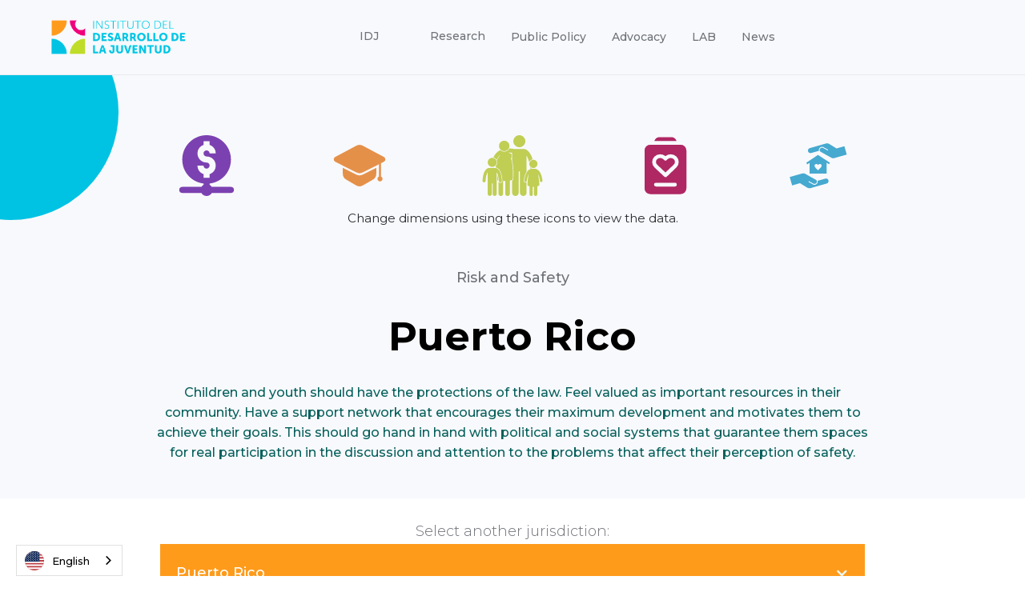

--- FILE ---
content_type: text/html; charset=utf-8
request_url: https://www.juventudpr.org/datos-dimensiones-seguridad/puerto-rico
body_size: 6227
content:
<!DOCTYPE html><!-- Last Published: Fri Jan 23 2026 18:04:38 GMT+0000 (Coordinated Universal Time) --><html data-wf-domain="www.juventudpr.org" data-wf-page="673540caa1e3cb96e03eb547" data-wf-site="673540caa1e3cb96e03eb471" lang="en" data-wf-collection="673540caa1e3cb96e03eb4f9" data-wf-item-slug="puerto-rico"><head><meta charset="utf-8"/><title>Seguridad y riesgo - Índice de bienestar de la niñez y la juventud</title><meta content="La juventud cuenta con las garantías, los derechos y las protecciones de ley. Se sienten valorados como recursos importantes en su comunidad. La comunidad civil les facilita herramientas que los motivan a tomar decisiones favorables para su desarrollo. También cuentan con sistemas políticos y sociales que los incluyen, les garantizan espacios de participación real en la discusión y les prestan atención a problemáticas que afectan su seguridad." name="description"/><meta content="width=device-width, initial-scale=1" name="viewport"/><link href="https://cdn.prod.website-files.com/673540caa1e3cb96e03eb471/css/idj2025.shared.6fcd47546.min.css" rel="stylesheet" type="text/css" integrity="sha384-b81HVG6DMxVXh+gNfKjppLb6D9qyJNarEbOssPLYdYfsYkM2tmAcfRFTsT4V2DHi" crossorigin="anonymous"/><link href="https://cdn.prod.website-files.com/673540caa1e3cb96e03eb471/css/idj2025.673540caa1e3cb96e03eb547-7ae01e17c.min.css" rel="stylesheet" type="text/css" integrity="sha384-QP9JpjCcPLewQbnODbEUcHbSfvB8SwccufMbHyLkj5yBLneadu4+u9YVnARv8tmu" crossorigin="anonymous"/><link href="https://fonts.googleapis.com" rel="preconnect"/><link href="https://fonts.gstatic.com" rel="preconnect" crossorigin="anonymous"/><script src="https://ajax.googleapis.com/ajax/libs/webfont/1.6.26/webfont.js" type="text/javascript"></script><script type="text/javascript">WebFont.load({  google: {    families: ["Montserrat:100,100italic,200,200italic,300,300italic,400,400italic,500,500italic,600,600italic,700,700italic,800,800italic,900,900italic","Lato:100,100italic,300,300italic,400,400italic,700,700italic,900,900italic","Inconsolata:400,700","DM Sans:regular,500,700"]  }});</script><script type="text/javascript">!function(o,c){var n=c.documentElement,t=" w-mod-";n.className+=t+"js",("ontouchstart"in o||o.DocumentTouch&&c instanceof DocumentTouch)&&(n.className+=t+"touch")}(window,document);</script><link href="https://cdn.prod.website-files.com/673540caa1e3cb96e03eb471/673540caa1e3cb96e03eb55d_Favicon.jpg" rel="shortcut icon" type="image/x-icon"/><link href="https://cdn.prod.website-files.com/673540caa1e3cb96e03eb471/673540caa1e3cb96e03eb58e_Webclip.jpg" rel="apple-touch-icon"/><script async="" src="https://www.googletagmanager.com/gtag/js?id=UA-43397234-1"></script><script type="text/javascript">window.dataLayer = window.dataLayer || [];function gtag(){dataLayer.push(arguments);}gtag('js', new Date());gtag('config', 'UA-43397234-1', {'anonymize_ip': true, 'optimize_id': 'OPT-5R434GC'});</script><script id="jetboost-script" type="text/javascript"> window.JETBOOST_SITE_ID = "ckvpjxtrd0qc70n2j4m0d6zjt"; (function(d) { var s = d.createElement("script"); s.src = "https://cdn.jetboost.io/jetboost.js"; s.async = 1; d.getElementsByTagName("head")[0].appendChild(s); })(document); </script>
<script type="text/javascript" src="https://cdn.weglot.com/weglot.min.js"></script>
<script>
    Weglot.initialize({
        api_key: 'wg_e92b73c79cc9f3da5904b57e040aca064'
    });
</script><script type="text/javascript">window.__WEBFLOW_CURRENCY_SETTINGS = {"currencyCode":"USD","symbol":"$","decimal":".","fractionDigits":2,"group":",","template":"{{wf {\"path\":\"symbol\",\"type\":\"PlainText\"} }} {{wf {\"path\":\"amount\",\"type\":\"CommercePrice\"} }} {{wf {\"path\":\"currencyCode\",\"type\":\"PlainText\"} }}","hideDecimalForWholeNumbers":false};</script></head><body class="body-23"><div data-collapse="medium" data-animation="over-left" data-duration="400" data-w-id="0f45ea62-be8e-5d6f-7001-6ed85498d681" data-easing="ease" data-easing2="ease" role="banner" class="header_title w-nav"><div class="container-header w-container"><div class="header-wrapper"><div data-w-id="0f45ea62-be8e-5d6f-7001-6ed85498d684" class="split-content2 header-right"><a href="/" class="brand w-nav-brand"><img src="https://cdn.prod.website-files.com/673540caa1e3cb96e03eb471/673540caa1e3cb96e03eb56b_IDJ_Logo_Transparente_ESP.png" width="168" alt="" class="header-logo"/></a></div><nav role="navigation" data-w-id="0f45ea62-be8e-5d6f-7001-6ed85498d687" class="nav-menu w-nav-menu"><ul role="list" class="header-navigation w-list-unstyled"><li class="nav-item-wrapper-2"><div data-hover="true" data-delay="0" data-w-id="52a128de-b5a3-3205-d1c5-06a7ebc3fe4d" class="nav-link-dropdown w-dropdown"><div class="nav-link-2 dropdown w-dropdown-toggle"><div class="text-block-27">IDJ <span class="dropdown-arrow"></span></div></div><nav class="dropdown-list w-dropdown-list"><div class="dropdown-nav-main-wrapper-2"><div class="dropdown-nav-pages-wrapper"><div class="dropdown-nav-content"><ul role="list" class="dropdown-nav"><li class="dropdown-nav-item"><a href="#" class="dropdown-nav-link-2">Nosotros</a></li><li class="dropdown-nav-item"><a href="#" class="dropdown-nav-link-2">Informe Anual</a></li><li class="dropdown-nav-item"><a href="/nuestros-lideres" class="dropdown-nav-link-2">Nuestros Líderes</a></li><li class="dropdown-nav-item"><a href="/nuestros-socios" class="dropdown-nav-link-2">Nuestros Socios</a></li></ul><ul role="list" class="dropdown-nav last"></ul></div></div></div></nav></div></li><li class="nav-item-wrapper-2"><div data-hover="true" data-delay="0" data-w-id="dc2ebdd1-7485-61d6-ad33-de8cb478eded" class="nav-link-dropdown w-dropdown"><div class="nav-link-2 dropdown w-dropdown-toggle"></div><nav class="dropdown-list w-dropdown-list"><div class="dropdown-nav-main-wrapper-2"><div class="dropdown-nav-pages-wrapper"><div class="dropdown-nav-content"><ul role="list" class="dropdown-nav"><li class="dropdown-nav-item"><a href="/indice-de-bienestar-de-la-ninez-y-juventud-de-puerto-rico" class="dropdown-nav-link-2">Índice de Bienestar de la Niñez y <br/>Juventud de Puerto Rico</a></li><li class="dropdown-nav-item"><a href="/indice-de-bienestar-municipal" class="dropdown-nav-link-2">Índice de Bienestar Municipal</a></li><li class="dropdown-nav-item"><a href="#" class="dropdown-nav-link-2">Infografía de Pobreza Infantil en<br/>Puerto Rico</a></li><li class="dropdown-nav-item"><a href="/kids-count-data-center" class="dropdown-nav-link-2">Kids Count Data Center</a></li><li class="dropdown-nav-item"><a href="/estadisticas" class="dropdown-nav-link-2">Estadísticas</a></li></ul><ul role="list" class="dropdown-nav last"></ul></div></div></div></nav></div></li><li class="nav-item-wrapper-2"><div data-hover="true" data-delay="0" class="nav-link-dropdown w-dropdown"><div class="nav-link-2 dropdown w-dropdown-toggle"><div class="text-block-29">Investigación <span class="dropdown-arrow"></span></div></div><nav class="dropdown-list w-dropdown-list"><div class="dropdown-nav-main-wrapper-2"><div class="dropdown-nav-pages-wrapper"><div class="dropdown-nav-content"><ul role="list" class="dropdown-nav"><li class="dropdown-nav-item"><a href="/investigacion" class="dropdown-nav-link-2">Investigación</a></li><li class="dropdown-nav-item"><a href="/datos" class="dropdown-nav-link-2">Datos</a></li><li class="dropdown-nav-item"><a href="/publicaciones" class="dropdown-nav-link-2">Publicaciones</a></li></ul><ul role="list" class="dropdown-nav last"></ul></div></div></div></nav></div></li><li class="nav-item-wrapper"><a href="/politica-publica" class="nav-link">Política Pública</a></li><li class="nav-item-wrapper"><a href="/abogacia" class="nav-link">Abogacía</a></li><li class="nav-item-wrapper"><a href="#" class="nav-link">LAB</a></li><li class="nav-item-wrapper"><a href="#" class="nav-link">Noticias</a></li></ul></nav><div data-w-id="0f45ea62-be8e-5d6f-7001-6ed85498d69b" class="split-content2 header-left"><div class="div-block-327"></div><a href="https://donorbox.org/puerto-rico-s-children-and-youth-need-and-deserve-better-opportunities" target="_blank" class="button-primary_donacion header-button button-2 w-button">Haz tu Donación</a><div class="menu-button w-nav-button"><div class="header-menu-button-icon-wrapper"><div class="icon-wrapper"><div class="header-menu-button-icon-top"></div><div class="header-menu-button-icon-medium"></div><div class="header-menu-button-icon-bottom"></div></div></div></div></div></div></div></div><section class="dimensiones_header bg-primary-1 utility-page-hero"><div class="container-6 w-container"><div class="w-layout-grid grid-8"><a id="w-node-effdad84-2cf1-31ed-29e2-245e2bf82a0d-e03eb547" href="https://www.juventudpr.org/datos-dimensiones-economia/puerto-rico-5" class="w-inline-block"><img src="https://cdn.prod.website-files.com/673540caa1e3cb96e03eb471/673540caa1e3cb96e03eb629_noun_economy_1098625.svg" loading="lazy" width="76" id="w-node-effdad84-2cf1-31ed-29e2-245e2bf82a0e-e03eb547" alt="" class="icon-dimensiones"/></a><a id="w-node-effdad84-2cf1-31ed-29e2-245e2bf82a0f-e03eb547" href="https://www.juventudpr.org/datos-dimensiones-educacion/puerto-rico" class="w-inline-block"><img src="https://cdn.prod.website-files.com/673540caa1e3cb96e03eb471/673540caa1e3cb96e03eb62a_noun_education_3635847.svg" loading="lazy" width="76" alt="" class="icon-dimensiones"/></a><a id="w-node-effdad84-2cf1-31ed-29e2-245e2bf82a11-e03eb547" href="https://www.juventudpr.org/datos-dimensiones-familia/puerto-rico" class="w-inline-block"><img src="https://cdn.prod.website-files.com/673540caa1e3cb96e03eb471/673540caa1e3cb96e03eb627_noun_Family_642285.svg" loading="lazy" width="76" alt="" class="icon-dimensiones"/></a><a id="w-node-effdad84-2cf1-31ed-29e2-245e2bf82a13-e03eb547" href="https://www.juventudpr.org/datos-dimensiones-salud-y-estilo-de-vida/puerto-rico" class="w-inline-block"><img src="https://cdn.prod.website-files.com/673540caa1e3cb96e03eb471/673540caa1e3cb96e03eb64c_noun_report_4085786.svg" loading="lazy" width="76" alt="" class="icon-dimensiones"/></a><a id="w-node-effdad84-2cf1-31ed-29e2-245e2bf82a15-e03eb547" href="https://www.juventudpr.org/datos-dimensiones-seguridad/puerto-rico" class="w-inline-block"><img src="https://cdn.prod.website-files.com/673540caa1e3cb96e03eb471/673540caa1e3cb96e03eb64d_noun_home%20insurance_842356.svg" loading="lazy" width="76" alt="" class="icon-dimensiones"/></a></div><div class="text-block-62">Cambie de dimensión utilizando estos íconos para verlos datos.</div></div><div class="container-medium-761px utility-page-hero"><div>Seguridad y riesgo</div><h1 class="title neutral-100 utility-page-hero">Puerto Rico</h1><p class="paragraph neutral-100 utility-page-hero">Los niños, niñas y jóvenes deben contar con las protecciones de ley. Sentirse valorados como recursos importantes en su comunidad. Tener una red de apoyo que impulse su desarrollo al máximo y los motive a lograr sus metas. Esto de la mano con sistemas políticos y sociales que les garanticen espacios de participación real en la discusión y atención a los problemas que afectan su percepción de seguridad.</p></div><div class="bg utility-page-shape-1"></div></section><div class="dropdowneconomia"><div class="text-block-63">Selecciona otra jurisdicción:</div><div data-delay="0" data-hover="false" class="maindropwrap w-dropdown"><div class="maindroptog w-dropdown-toggle"><div class="text-block-19">Puerto Rico</div><div class="icon-4 w-icon-dropdown-toggle"></div></div><nav class="maindroplist w-dropdown-list"><div class="w-dyn-list"><div role="list" class="w-dyn-items"><div role="listitem" class="collection-item-2 w-dyn-item"><a href="/datos-dimensiones-seguridad/alabama" class="w-inline-block"><div class="text-block-20 droppy">Alabama</div></a></div><div role="listitem" class="collection-item-2 w-dyn-item"><a href="/datos-dimensiones-seguridad/alaska" class="w-inline-block"><div class="text-block-20 droppy">Alaska</div></a></div><div role="listitem" class="collection-item-2 w-dyn-item"><a href="/datos-dimensiones-seguridad/arizona" class="w-inline-block"><div class="text-block-20 droppy">Arizona</div></a></div><div role="listitem" class="collection-item-2 w-dyn-item"><a href="/datos-dimensiones-seguridad/arkansas" class="w-inline-block"><div class="text-block-20 droppy">Arkansas</div></a></div><div role="listitem" class="collection-item-2 w-dyn-item"><a href="/datos-dimensiones-seguridad/california" class="w-inline-block"><div class="text-block-20 droppy">California</div></a></div><div role="listitem" class="collection-item-2 w-dyn-item"><a href="/datos-dimensiones-seguridad/colorado" class="w-inline-block"><div class="text-block-20 droppy">Colorado</div></a></div><div role="listitem" class="collection-item-2 w-dyn-item"><a href="/datos-dimensiones-seguridad/connecticut" class="w-inline-block"><div class="text-block-20 droppy">Connecticut</div></a></div><div role="listitem" class="collection-item-2 w-dyn-item"><a href="/datos-dimensiones-seguridad/delaware" class="w-inline-block"><div class="text-block-20 droppy">Delaware</div></a></div><div role="listitem" class="collection-item-2 w-dyn-item"><a href="/datos-dimensiones-seguridad/district-of-columbia" class="w-inline-block"><div class="text-block-20 droppy">District of Columbia</div></a></div><div role="listitem" class="collection-item-2 w-dyn-item"><a href="/datos-dimensiones-seguridad/florida" class="w-inline-block"><div class="text-block-20 droppy">Florida</div></a></div><div role="listitem" class="collection-item-2 w-dyn-item"><a href="/datos-dimensiones-seguridad/georgia" class="w-inline-block"><div class="text-block-20 droppy">Georgia</div></a></div><div role="listitem" class="collection-item-2 w-dyn-item"><a href="/datos-dimensiones-seguridad/hawaii" class="w-inline-block"><div class="text-block-20 droppy">Hawaii</div></a></div><div role="listitem" class="collection-item-2 w-dyn-item"><a href="/datos-dimensiones-seguridad/idaho" class="w-inline-block"><div class="text-block-20 droppy">Idaho</div></a></div><div role="listitem" class="collection-item-2 w-dyn-item"><a href="/datos-dimensiones-seguridad/illinois" class="w-inline-block"><div class="text-block-20 droppy">Illinois</div></a></div><div role="listitem" class="collection-item-2 w-dyn-item"><a href="/datos-dimensiones-seguridad/indiana" class="w-inline-block"><div class="text-block-20 droppy">Indiana</div></a></div><div role="listitem" class="collection-item-2 w-dyn-item"><a href="/datos-dimensiones-seguridad/iowa" class="w-inline-block"><div class="text-block-20 droppy">Iowa</div></a></div><div role="listitem" class="collection-item-2 w-dyn-item"><a href="/datos-dimensiones-seguridad/kansas" class="w-inline-block"><div class="text-block-20 droppy">Kansas</div></a></div><div role="listitem" class="collection-item-2 w-dyn-item"><a href="/datos-dimensiones-seguridad/kentucky" class="w-inline-block"><div class="text-block-20 droppy">Kentucky</div></a></div><div role="listitem" class="collection-item-2 w-dyn-item"><a href="/datos-dimensiones-seguridad/louisiana" class="w-inline-block"><div class="text-block-20 droppy">Louisiana</div></a></div><div role="listitem" class="collection-item-2 w-dyn-item"><a href="/datos-dimensiones-seguridad/maine" class="w-inline-block"><div class="text-block-20 droppy">Maine</div></a></div><div role="listitem" class="collection-item-2 w-dyn-item"><a href="/datos-dimensiones-seguridad/maryland" class="w-inline-block"><div class="text-block-20 droppy">Maryland</div></a></div><div role="listitem" class="collection-item-2 w-dyn-item"><a href="/datos-dimensiones-seguridad/massachusetts" class="w-inline-block"><div class="text-block-20 droppy">Massachusetts</div></a></div><div role="listitem" class="collection-item-2 w-dyn-item"><a href="/datos-dimensiones-seguridad/michigan" class="w-inline-block"><div class="text-block-20 droppy">Michigan</div></a></div><div role="listitem" class="collection-item-2 w-dyn-item"><a href="/datos-dimensiones-seguridad/minnesota" class="w-inline-block"><div class="text-block-20 droppy">Minnesota</div></a></div><div role="listitem" class="collection-item-2 w-dyn-item"><a href="/datos-dimensiones-seguridad/mississippi" class="w-inline-block"><div class="text-block-20 droppy">Mississippi</div></a></div><div role="listitem" class="collection-item-2 w-dyn-item"><a href="/datos-dimensiones-seguridad/missouri" class="w-inline-block"><div class="text-block-20 droppy">Missouri</div></a></div><div role="listitem" class="collection-item-2 w-dyn-item"><a href="/datos-dimensiones-seguridad/montana" class="w-inline-block"><div class="text-block-20 droppy">Montana</div></a></div><div role="listitem" class="collection-item-2 w-dyn-item"><a href="/datos-dimensiones-seguridad/nebraska" class="w-inline-block"><div class="text-block-20 droppy">Nebraska</div></a></div><div role="listitem" class="collection-item-2 w-dyn-item"><a href="/datos-dimensiones-seguridad/nevada" class="w-inline-block"><div class="text-block-20 droppy">Nevada</div></a></div><div role="listitem" class="collection-item-2 w-dyn-item"><a href="/datos-dimensiones-seguridad/new-hampshire" class="w-inline-block"><div class="text-block-20 droppy">New Hampshire</div></a></div><div role="listitem" class="collection-item-2 w-dyn-item"><a href="/datos-dimensiones-seguridad/new-jersey" class="w-inline-block"><div class="text-block-20 droppy">New Jersey</div></a></div><div role="listitem" class="collection-item-2 w-dyn-item"><a href="/datos-dimensiones-seguridad/new-mexico" class="w-inline-block"><div class="text-block-20 droppy">New Mexico</div></a></div><div role="listitem" class="collection-item-2 w-dyn-item"><a href="/datos-dimensiones-seguridad/new-york" class="w-inline-block"><div class="text-block-20 droppy">New York</div></a></div><div role="listitem" class="collection-item-2 w-dyn-item"><a href="/datos-dimensiones-seguridad/north-carolina" class="w-inline-block"><div class="text-block-20 droppy">North Carolina</div></a></div><div role="listitem" class="collection-item-2 w-dyn-item"><a href="/datos-dimensiones-seguridad/north-dakota" class="w-inline-block"><div class="text-block-20 droppy">North Dakota</div></a></div><div role="listitem" class="collection-item-2 w-dyn-item"><a href="/datos-dimensiones-seguridad/ohio" class="w-inline-block"><div class="text-block-20 droppy">Ohio</div></a></div><div role="listitem" class="collection-item-2 w-dyn-item"><a href="/datos-dimensiones-seguridad/oklahoma" class="w-inline-block"><div class="text-block-20 droppy">Oklahoma</div></a></div><div role="listitem" class="collection-item-2 w-dyn-item"><a href="/datos-dimensiones-seguridad/oregon" class="w-inline-block"><div class="text-block-20 droppy">Oregon</div></a></div><div role="listitem" class="collection-item-2 w-dyn-item"><a href="/datos-dimensiones-seguridad/pennsylvania" class="w-inline-block"><div class="text-block-20 droppy">Pennsylvania</div></a></div><div role="listitem" class="collection-item-2 w-dyn-item"><a href="/datos-dimensiones-seguridad/puerto-rico" aria-current="page" class="w-inline-block w--current"><div class="text-block-20 droppy">Puerto Rico</div></a></div><div role="listitem" class="collection-item-2 w-dyn-item"><a href="/datos-dimensiones-seguridad/rhode-island" class="w-inline-block"><div class="text-block-20 droppy">Rhode Island</div></a></div><div role="listitem" class="collection-item-2 w-dyn-item"><a href="/datos-dimensiones-seguridad/south-carolina" class="w-inline-block"><div class="text-block-20 droppy">South Carolina</div></a></div><div role="listitem" class="collection-item-2 w-dyn-item"><a href="/datos-dimensiones-seguridad/south-dakota" class="w-inline-block"><div class="text-block-20 droppy">South Dakota</div></a></div><div role="listitem" class="collection-item-2 w-dyn-item"><a href="/datos-dimensiones-seguridad/tennessee" class="w-inline-block"><div class="text-block-20 droppy">Tennessee</div></a></div><div role="listitem" class="collection-item-2 w-dyn-item"><a href="/datos-dimensiones-seguridad/texas" class="w-inline-block"><div class="text-block-20 droppy">Texas</div></a></div><div role="listitem" class="collection-item-2 w-dyn-item"><a href="/datos-dimensiones-seguridad/utah" class="w-inline-block"><div class="text-block-20 droppy">Utah</div></a></div><div role="listitem" class="collection-item-2 w-dyn-item"><a href="/datos-dimensiones-seguridad/vermont" class="w-inline-block"><div class="text-block-20 droppy">Vermont</div></a></div><div role="listitem" class="collection-item-2 w-dyn-item"><a href="/datos-dimensiones-seguridad/virginia" class="w-inline-block"><div class="text-block-20 droppy">Virginia</div></a></div><div role="listitem" class="collection-item-2 w-dyn-item"><a href="/datos-dimensiones-seguridad/washington" class="w-inline-block"><div class="text-block-20 droppy">Washington</div></a></div><div role="listitem" class="collection-item-2 w-dyn-item"><a href="/datos-dimensiones-seguridad/west-virginia" class="w-inline-block"><div class="text-block-20 droppy">West Virginia</div></a></div><div role="listitem" class="collection-item-2 w-dyn-item"><a href="/datos-dimensiones-seguridad/wisconsin" class="w-inline-block"><div class="text-block-20 droppy">Wisconsin</div></a></div><div role="listitem" class="collection-item-2 w-dyn-item"><a href="/datos-dimensiones-seguridad/wyoming" class="w-inline-block"><div class="text-block-20 droppy">Wyoming</div></a></div></div></div></nav></div></div><div class="dimensiones_datos"><div class="container-default w-container"><div class="w-layout-grid grid-4"><div id="w-node-b993a2b8-18d2-ed87-b82c-4c72a02e7266-e03eb547" class="dimension__dato"><div class="about-v3-value-number-3 seguridad">49</div><p class="paragraph card-home-v3-feature">Tasa De Mortalidad Juvenil (15 A 19 Años) (*100,000) [2022]</p><a href="https://www.juventudpr.org/datos-dimensiones-seguridads-tasa-de-mortalidad-juvenil-15-a-19-anos-100-000/puerto-rico" class="button-primary-3 small vermas w-button">Ver más</a></div><div id="w-node-b993a2b8-18d2-ed87-b82c-4c72a02e726d-e03eb547" class="dim__dato_1"><div class="about-v3-value-number-3 seguridad">9%</div><p class="paragraph card-home-v3-feature">Adolescentes Que Seriamente Han Considerado Cometer Suicidio [2021]</p><a href="https://www.juventudpr.org/datos-dimensiones-seguridads-adolescentes-que-seriamente-han-considerado-cometer-suicidio/puerto-rico" class="button-primary-3 small vermas w-button">Ver más</a></div><div id="w-node-b993a2b8-18d2-ed87-b82c-4c72a02e7274-e03eb547" class="dim__dato_1"><div class="about-v3-value-number-3 seguridad">5%</div><p class="paragraph card-home-v3-feature">Jóvenes Víctimas De &quot;Bullying&quot; En La Escuela [2021]</p><a href="https://www.juventudpr.org/datos-dimensiones-seguridads-jovenes-victimas-de-bullying-en-la-escuela/puerto-rico" class="button-primary-3 small vermas w-button">Ver más</a></div><div id="w-node-b993a2b8-18d2-ed87-b82c-4c72a02e727b-e03eb547" class="dim__dato_1"><div class="about-v3-value-number-3 seguridad">4%</div><p class="paragraph card-home-v3-feature">Uso Reciente De Marihuana En Jóvenes [2021]</p><a href="#" class="button-primary-3 small vermas w-button">Ver más</a></div><div id="w-node-b993a2b8-18d2-ed87-b82c-4c72a02e7282-e03eb547" class="dim__dato_1"><div class="about-v3-value-number-3 seguridad">20%</div><p class="paragraph card-home-v3-feature">Uso Reciente De Alcohol En Jóvenes [2021]</p><a href="#" class="button-primary-3 small vermas w-button">Ver más</a></div><div id="w-node-b993a2b8-18d2-ed87-b82c-4c72a02e7289-e03eb547" class="dim__dato_1"><div class="about-v3-value-number-3 seguridad">4%</div><p class="paragraph card-home-v3-feature">Jóvenes En Al Menos Una Pelea Física En La Escuela [2021]</p><a href="#" class="button-primary-3 small vermas w-button">Ver más</a></div></div></div></div><footer class="footer"><div class="container-default w-container"><div data-w-id="5b16d116-6c80-412d-d30f-c70a99907dfd" class="footer-content-top"><a href="#" class="footer-logo-container w-inline-block"><img src="https://cdn.prod.website-files.com/673540caa1e3cb96e03eb471/67fd2e05d40a2fc9dbff07fd_logo-_idj_web.png" sizes="(max-width: 479px) 100vw, 239.9765625px, 100vw" srcset="https://cdn.prod.website-files.com/673540caa1e3cb96e03eb471/67fd2e05d40a2fc9dbff07fd_logo-_idj_web-p-500.png 500w, https://cdn.prod.website-files.com/673540caa1e3cb96e03eb471/67fd2e05d40a2fc9dbff07fd_logo-_idj_web.png 900w" alt="" class="footer-logo"/></a><div class="_2-buttons"><div class="w-embed w-script"><style>
  .custom-donation-button {
    background: #F7A53B;
    color: #FFFFFF;
    text-decoration: none;
    font-family: 'Helvetica Neue', Helvetica, Arial, sans-serif;
    font-weight: 700;
    display: inline-block;
    font-size: 18px;
    border-radius: 32px;
    line-height: 22px;
    padding: 16px 32px;
    text-align: center;
    transition: background 0.3s ease;
  }

  .custom-donation-button:hover {
    background: #f0007a;
    color: #FFFFFF; /* Keeps the text white on hover */
  }
</style>

<script type="text/javascript" defer src="https://donorbox.org/install-popup-button.js" id="donorbox-popup-button-installer"></script>

<a class="dbox-donation-button custom-donation-button"
   id="preview_inline_popup_button"
   href="https://donorbox.org/idj-donar">
   Haz tu Donación
</a></div></div></div><div class="divider footer-content-top-divider"></div><div class="div-block-328"><div class="w-layout-grid grid-6"><div class="footer-menu-wrapper last"><div class="footer-title">Sobre Nosotros</div><div class="footer-menu-content"><ul role="list" class="footer-nav w-list-unstyled"><li class="footer-nav-item"><a href="/" class="footert-nav-link">Página de Inicio </a></li><li class="footer-nav-item"><a href="/nosotros" class="footert-nav-link">Misión, Visión y Valores</a></li><li class="footer-nav-item"><a href="/nuestros-lideres" class="footert-nav-link">Nuestros Líderes</a></li><li class="footer-nav-item"><a href="/nuestros-socios" class="footert-nav-link">Nuestros Socios</a></li><li class="footer-nav-item"><a href="/noticias" class="footert-nav-link">Noticias</a></li></ul></div></div><div id="w-node-_5b16d116-6c80-412d-d30f-c70a99907e07-99907dfb" class="footer-menu-wrapper pages"><div class="footer-title">Datos</div><div class="footer-menu-content"><ul role="list" class="footer-nav w-list-unstyled"><li class="footer-nav-item"><a href="/indice-de-bienestar-de-la-ninez-y-juventud-de-puerto-rico" class="footert-nav-link">Índice de Bienestar de la Niñez y<br/>Juventud de Puerto Rico</a></li><li class="footer-nav-item"><a href="#" class="footert-nav-link">Índice de Bienestar Municipal</a></li><li class="footer-nav-item"><a href="https://datos.juventudpr.org/" class="footert-nav-link">Centro de Datos de Familias</a></li><li class="footer-nav-item"><a href="/kids-count-data-center" class="footert-nav-link">Kids Count Data Center</a></li><li class="footer-nav-item"><a href="/estadisticas" class="footert-nav-link">Estadísticas Suplementarias</a></li></ul></div></div><div class="footer-menu-wrapper"><div class="footer-title">El Instituto</div><div class="footer-menu-content"><ul role="list" class="footer-nav w-list-unstyled"><li class="footer-nav-item"><a href="/abogacia" class="footert-nav-link">Abogacía</a></li><li class="footer-nav-item"><a href="/investigacion" class="footert-nav-link">Investigación</a></li><li class="footer-nav-item"><a href="/laboratorio" class="footert-nav-link">LabMovEPR</a></li><li class="footer-nav-item"><a href="/publicaciones-archive" class="footert-nav-link">Publicaciones</a></li></ul></div></div><div id="w-node-_8dc44fc3-4251-e145-83bd-a35e57ebfe58-99907dfb" class="footer-menu-wrapper"><div class="footer-title">Legal</div><div class="footer-menu-content"><ul role="list" class="footer-nav w-list-unstyled"><li class="footer-nav-item"><a href="/legals" class="footert-nav-link">Términos y Condiciones</a></li><li class="footer-nav-item"><a href="/legals" class="footert-nav-link">Políticas de Privacidad</a></li><li class="footer-nav-item"><a href="/legals" class="footert-nav-link">CCPA / GDPR</a></li></ul></div></div></div></div></div></footer><script src="https://d3e54v103j8qbb.cloudfront.net/js/jquery-3.5.1.min.dc5e7f18c8.js?site=673540caa1e3cb96e03eb471" type="text/javascript" integrity="sha256-9/aliU8dGd2tb6OSsuzixeV4y/faTqgFtohetphbbj0=" crossorigin="anonymous"></script><script src="https://cdn.prod.website-files.com/673540caa1e3cb96e03eb471/js/idj2025.b08ce8d7.d4565c9e79886d87.js" type="text/javascript" integrity="sha384-uzIzrd7JojUesQdPE9hTFZxfwJ+/aFRfve3EPVHNVC1wVIurvvcwUTA9haIbmzMQ" crossorigin="anonymous"></script></body></html>

--- FILE ---
content_type: text/css
request_url: https://cdn.prod.website-files.com/673540caa1e3cb96e03eb471/css/idj2025.673540caa1e3cb96e03eb547-7ae01e17c.min.css
body_size: 29898
content:
:root{--neutral-600:#6f7278;--neutral-800:#292c32;--primary-1:#bfdd28;--_idj-brand---ignition:#ff9b1c;--shadow-short:#292c3208;--neutral-100:white;--_idj-brand---pulse:#f0007a;--_idj-brand---silica:#f8f9fc;--secondary-2:#f8ede3;--secondary-1:#fbf9f8;--primary-2:#ffd584;--neutral-400:#caccd1;--neutral-700:#494a4d;--neutral-300:#e7e9ee;--neutral-200:#fafafc;--shadow-long:#292c320a;--_idj-brand---dawn:#fff2e5;--_idj-brand---current:#00c3e4;--_idj-brand---eclipse-50:#58595b;--_idj-brand---eclipse:#1a1d24;--secondary-4:#e9f8f7;--shadow-images-medium:#0c22480f;--shadow-tag:#1e3d6008;--secondary-3:#faf6f1;--_idj-brand---eclipse-20:#d1d3d4;--neutral-500:#a0a2a7;--_idj-brand---sprint:#bfdd28;--_idj-brand---current-2:#cceff8}body{color:var(--neutral-600);font-family:Thicccboi,sans-serif;font-size:18px;font-weight:500;line-height:1.833em;text-decoration:none}h1{color:var(--neutral-800);margin-top:0;margin-bottom:18px;font-size:52px;font-weight:700;line-height:1.308em}h2{color:var(--neutral-800);margin-top:0;margin-bottom:24px;font-size:38px;font-weight:700;line-height:1.316em}h3{color:var(--neutral-800);margin-top:0;margin-bottom:12px;font-size:24px;font-weight:700;line-height:1.375em}h4{color:var(--neutral-800);margin-top:0;margin-bottom:16px;font-size:22px;font-weight:700;line-height:1.091em}h5{color:var(--neutral-800);margin-top:0;margin-bottom:16px;font-size:18px;font-weight:700;line-height:1.389em}h6{color:var(--neutral-800);margin-top:0;margin-bottom:10px;font-size:16px;font-weight:800;line-height:1.125em}p{margin-bottom:20px}a{color:var(--primary-1);text-decoration:underline;transition:color .3s}a:hover{color:var(--_idj-brand---ignition)}ul,ol{margin-top:0;margin-bottom:10px;padding-left:40px}li{margin-bottom:5px}img{max-width:100%;display:inline-block}strong{color:var(--neutral-800);font-weight:700}blockquote{background-color:var(--primary-1);box-shadow:0 4px 10px 0 var(--shadow-short);color:var(--neutral-100);text-align:center;background-image:url(https://cdn.prod.website-files.com/673540caa1e3cb96e03eb471/673540caa1e3cb96e03eb487_shape-2-block-quote-startup-x-template.svg),url(https://cdn.prod.website-files.com/673540caa1e3cb96e03eb471/673540caa1e3cb96e03eb477_shape-1-block-quote-startup-x-template.svg);background-position:115% -25%,-20% 120%;background-repeat:no-repeat,no-repeat;background-size:auto,auto;border-left:0 solid #000;border-radius:18px;margin-bottom:10px;padding:125px 151px;font-size:24px;font-weight:700;line-height:1.708em}figure{margin-bottom:10px}figcaption{text-align:center;margin-top:5px}.w-layout-grid{grid-row-gap:16px;grid-column-gap:16px;grid-template-rows:auto auto;grid-template-columns:1fr 1fr;grid-auto-columns:1fr;display:grid}.bg-primary-1{background-color:var(--primary-1)}.container-default{text-align:center;max-width:1200px;margin-top:0;margin-left:auto;margin-right:auto;padding-left:24px;padding-right:24px}.container-default.product-about{position:relative}.container-default._404{flex:1}.button-primary_donacion{color:var(--neutral-100);text-align:center;background-color:#f7982d;border-radius:80px;padding:24px 44px;font-weight:700;line-height:1.111em;transition:color .3s,transform .3s,box-shadow .3s,background-color .3s}.button-primary_donacion:hover{color:#fff;background-color:#00c3e3;transform:translateY(-4px);box-shadow:0 10px 22px #292c321a}.button-primary_donacion.small-inv{text-align:left;margin-top:25px;margin-bottom:0;padding:7px 14px;font-size:16px;line-height:18px;display:inline-block}.button-primary_donacion.full-width{align-self:stretch;display:block}.button-primary_donacion.full-width.cart:hover{transform:translateY(-2px)}.button-primary_donacion.button-white{color:var(--neutral-800);background-color:#fff;margin-bottom:20px}.button-primary_donacion.button-white:hover{background-color:var(--_idj-brand---pulse);color:var(--_idj-brand---silica)}.button-primary_donacion.button-white._2-buttons-button.overorange{background-color:#fff}.button-primary_donacion.button-white.cta-2{text-align:left;border-radius:10px;flex-direction:column;width:100%;max-width:47%;margin-right:15px;padding:32px;text-decoration:none;display:flex}.button-primary_donacion.button-white.cta-2:hover{background-color:var(--secondary-2)}.button-primary_donacion.checkout{margin-top:15px;margin-bottom:0}.button-primary_donacion._2-buttons-button{background-color:#ff9b1b;margin-bottom:15px;margin-right:24px;display:none}.button-primary_donacion.card-career-page-button{margin-top:52px}.button-primary_donacion.newsletter-v1{position:absolute;right:9px}.button-primary_donacion.newsletter-v1:hover{transform:translate(0)}.button-primary_donacion.request-demo{margin-top:8px}.button-primary_donacion.cart-empty-state{margin-top:40px}.button-primary_donacion.small-inv{text-align:left;margin:25px 10px 0;padding:7px 14px;font-size:16px;line-height:18px;display:inline-block}.button-primary_donacion.small-inv:hover{background-color:#00b6dd}.button-primary_donacion.header-button{background-color:#ff9b1b;padding:16px 26px;font-family:Montserrat,sans-serif;font-size:16px;line-height:1.125em}.button-primary_donacion.header-button:hover{background-color:#00c3e3}.header_title{border-bottom:1px solid var(--neutral-300);background-color:var(--_idj-brand---silica);padding-top:25px;padding-bottom:25px;font-family:Montserrat,sans-serif;font-size:18px;font-weight:700}.header-navigation{justify-content:flex-end;align-items:center;margin-bottom:0;padding-left:0;font-size:12px;list-style:none;display:flex}.nav-item-wrapper{margin-bottom:0;margin-right:32px;font-size:14px}.nav-item-wrapper.header-button-mobile{display:none}.nav-link{color:var(--neutral-600);font-family:Montserrat,sans-serif;font-size:14px;font-weight:500;line-height:1.125em;text-decoration:none}.nav-link.dropdown{padding:0;transition:color .3s;top:-1.5px}.nav-link.dropdown:hover{color:var(--primary-2)}.footer{border-top:1px solid var(--neutral-400);background-color:var(--_idj-brand---silica);margin-top:0;padding-top:42px;padding-bottom:42px;font-family:Montserrat,sans-serif}.footer-logo-container{transition-property:transform}.footer-logo-container:hover{transform:translateY(-4px)}.footer-nav{margin-bottom:0;margin-right:50px;padding-left:0}.footer-logo{width:260px}.footer-nav-item{margin-bottom:24px;line-height:1.125em}.container-medium-761px{max-width:761px;margin-left:auto;margin-right:auto;padding-left:24px;padding-right:24px}.container-medium-761px.utility-page-hero{text-align:center;text-align:center;max-width:900px;padding-left:0;padding-right:0}.divider{background-color:var(--neutral-400);width:100%;min-height:1px}.divider.footer-content-bottom-divider{background-color:var(--neutral-300);margin-top:100px;margin-bottom:38px}.divider.card-contact{margin-top:22px;margin-bottom:24px}.divider.career-page{background-color:var(--neutral-300);margin-top:40px;margin-bottom:65px}.divider.card-team{margin-top:80px;margin-bottom:72px}.divider.terms-conditions{margin-top:108px;margin-bottom:118px}.divider.footer-content-top-divider{background-color:var(--neutral-300);margin-top:50px;margin-bottom:50px}.paragraph.password{margin-bottom:40px}.paragraph.home-v1-feature{text-align:justify;max-width:500px;margin-bottom:5px;font-size:15px;line-height:1.5em}.paragraph.home-v1-get-started-step{color:var(--neutral-600);text-align:left;margin-bottom:0;font-size:16px;line-height:1.6em}.paragraph.card-faq{text-align:justify;margin-bottom:0;line-height:25px}.paragraph.card-faq.ctc_p{text-align:left;font-size:16px}.paragraph.home-v2-features{color:var(--_idj-brand---eclipse-50);text-align:justify;margin-bottom:32px;font-size:16px;line-height:25px}.paragraph.clients-individuals{text-align:justify;margin-bottom:0;font-size:16px;line-height:1.5em}.paragraph.clients-startups{margin-bottom:0;font-size:16px;line-height:1.5em}.paragraph.testimonial-company{text-align:justify;margin-bottom:48px;margin-left:0;margin-right:0;font-size:18px;line-height:25px}.paragraph.card-career{margin-bottom:0}.paragraph.card-contact{color:var(--_idj-brand---eclipse-50);margin-bottom:0;font-size:16px;line-height:22px}.paragraph.careers-hero{color:var(--_idj-brand---eclipse-50);text-align:justify;margin-bottom:0;font-size:18px;line-height:25px}.paragraph.open-positions-contact{margin-bottom:34px}.paragraph.card-career-apply{margin-bottom:23px;font-size:14px;line-height:1.7em}.paragraph.card-blog-v1-featured-excerpt,.paragraph.card-help-center-category-article{margin-bottom:32px}.paragraph.help-center-category-contact{margin-bottom:0}.paragraph.help-center-article-excerpt{z-index:1;max-width:544px;margin-bottom:36px;margin-left:auto;margin-right:auto;position:relative}.paragraph.request-demo-content{margin-bottom:0;line-height:25px}.paragraph.product-item-paragraph,.paragraph.card-default{margin-bottom:0}.paragraph.tittle{margin-bottom:0;padding:20px 10px 0 20px;font-size:14px;font-weight:700;line-height:19px}.paragraph.request-demo-content,.paragraph.card-author-summary{margin-bottom:0}.paragraph.neutral-100.home-v1-hero{text-align:left;margin-bottom:40px;line-height:25px}.paragraph.neutral-100.about-v3-hero{z-index:1;text-align:justify;margin-bottom:40px;line-height:25px;position:relative}.paragraph.neutral-100.about-v3-hero.black{color:var(--_idj-brand---eclipse-50);text-align:center;max-width:800px;margin-top:25px}.paragraph.neutral-100.about-v3-value{margin-bottom:0}.paragraph.neutral-100.about-v3-value.black{color:var(--_idj-brand---eclipse-50);text-align:justify;padding-left:0;font-size:18px;line-height:25px}.paragraph.neutral-100.newsletter-v1{text-align:center;max-width:435px;margin-bottom:0;font-size:18px;line-height:25px}.paragraph.neutral-100.blog-v2-hero{color:var(--_idj-brand---silica);max-width:600px;margin-bottom:28px;margin-left:auto;margin-right:auto;line-height:25px}.paragraph.neutral-100.blog-post{z-index:1;color:#000;max-width:700px;margin-bottom:0;margin-left:auto;margin-right:auto;line-height:1.4em;position:relative}.paragraph.neutral-100.help-center-category{max-width:445px;margin-bottom:0;margin-left:auto;margin-right:auto}.paragraph.neutral-100.shop-category-hero{z-index:1;margin-bottom:0;position:relative}.paragraph.neutral-100.p_estadisticas{z-index:1;color:#000;text-align:center;margin-top:30px;margin-bottom:50px;font-size:16px;line-height:1.4em;position:relative}.paragraph.neutral-100.newsletter-v1-_desc{text-align:left;max-width:435px;margin-bottom:0;font-size:18px;line-height:25px}.paragraph.neutral-100.utility-page-hero{z-index:1;color:var(--_idj-brand---eclipse-50);margin-bottom:0;padding-bottom:0;font-size:20px;font-weight:500;position:relative}.paragraph.neutral-100.utility-page-hero.legal{font-size:15px}.paragraph.card-home-v3-feature{color:var(--_idj-brand---eclipse-50);text-align:justify;margin-bottom:0;padding:0;font-size:16px;font-weight:500;line-height:25px}.paragraph.neutral-100{color:#fff}.paragraph.neutral-100.home-v3-hero{margin-bottom:40px;line-height:1.5em}.paragraph.neutral-100.utility-page-hero{z-index:1;color:#055f5b;margin-bottom:0;font-size:16px;line-height:1.6em;position:relative}.paragraph.neutral-100.home-v3-hero{margin-bottom:40px}.paragraph.neutral-100.blog-post{z-index:1;color:#fff;max-width:700px;margin-bottom:0;margin-left:auto;margin-right:auto;position:relative}.paragraph.neutral-100.utility-page-hero{z-index:1;color:#055f5b;z-index:1;margin-bottom:0;padding-bottom:15px;font-size:16px;line-height:1.6em;position:relative}.title.checkout{margin-bottom:0}.title.order-item{color:var(--neutral-800);font-size:20px;font-weight:700;text-decoration:none}.title.order-item:hover{color:var(--primary-2)}.title.home-v1-feature{color:var(--_idj-brand---eclipse);text-align:left;margin-bottom:10px;font-size:20px}.title.home-v1-features{color:var(--_idj-brand---eclipse);text-align:center;margin-bottom:60px;font-size:20px}.title.home-v1-get-started{text-align:left;margin-bottom:20px}.title.perks{color:var(--_idj-brand---eclipse);margin-bottom:25px}.title.faqs{color:var(--_idj-brand---eclipse);text-align:center;margin-bottom:0;font-size:40px;line-height:57px}.title.card-faq{margin-bottom:0;margin-right:20px;font-size:30px;line-height:35px}.title.home-v2-testimonials{text-align:center;max-width:652px;margin-bottom:40px;margin-left:auto;margin-right:auto}.title.clients-individuals{font-size:30px}.title.clients-individuals.header{text-align:left;border-bottom-style:none;margin-bottom:0;padding-top:25px;padding-bottom:25px;font-size:30px;line-height:1.1em}.title.clients-startups{font-size:30px}.title.clients-startups.header{text-align:left;border-bottom-style:none;margin-bottom:0;padding-top:25px;padding-bottom:25px;font-size:25px}.title.blog-v1-post{margin-bottom:26px}.title.home-v3-features{color:var(--_idj-brand---eclipse);text-align:center;margin-bottom:0;margin-left:auto;margin-right:auto;font-size:50px;line-height:57px}.title.card-home-v3-feature{color:var(--_idj-brand---eclipse);font-size:25px}.title.testimonial-company{color:var(--_idj-brand---eclipse);font-size:50px;line-height:57px}.title.card-team-v1-name{color:var(--_idj-brand---eclipse);margin-bottom:8px;font-size:15px}.title.card-career{margin-bottom:8px}.title.h3-size.card-service{color:var(--_idj-brand---eclipse);margin-bottom:0;font-size:20px;line-height:1.2em}.title.h3-size.card-contact{color:var(--_idj-brand---eclipse);margin-bottom:7px;font-size:30px;line-height:42px}.title.h3-size.job-description{margin-bottom:0}.title.h3-size.card-career-page{text-align:left;margin-top:40px;margin-bottom:16px}.title.h3-size.card-about-team{margin-bottom:0;margin-right:10px}.title.h3-size.card-help-center-category-article{margin-bottom:16px}.title.h3-size.product-item-title{margin-bottom:13px}.title.careers-hero{color:var(--_idj-brand---eclipse);text-align:left;font-size:50px;line-height:57px}.title.open-positions-contact{margin-bottom:16px}.title.h2-size.card-career-page{text-align:left;margin-bottom:22px}.title.h2-size.request-demo-content{color:#000;margin-bottom:14px;font-size:45px;line-height:45px}.title.card-career-apply{margin-bottom:16px}.title.blog-v1-hero{text-align:center;margin-bottom:65px;font-size:43px}.title.blog-v1{margin-bottom:0;font-size:38px}.title.card-blog-v1-featured{margin-bottom:12px}.title.blog-post-articles{margin-bottom:0}.title.help-center-category-contact{margin-bottom:16px}.title.help-center-article{z-index:1;margin-bottom:24px;position:relative}.title.request-demo-content-features{margin-bottom:22px;font-size:30px;line-height:42px}.title.card-request-demo{text-align:center;margin-bottom:50px;font-size:25px}.title.more-products{margin-bottom:0}.title.product{margin-bottom:14px}.title.h1-size{color:var(--neutral-800);font-size:52px;font-weight:700;line-height:1.308em}.title.h1-size.shop-category{color:var(--neutral-100)}.title.h1-size.shop-category-name{color:var(--neutral-100);margin-bottom:0;margin-right:16px}.title.h1-size.open-positions-category-name{margin-bottom:0;margin-right:16px}.title.h1-size.blog-category-name{margin-bottom:0;margin-right:16px;font-size:25px}.title.dropdown-nav-title{color:var(--neutral-800);white-space:nowrap;margin-bottom:28px;font-size:22px;font-weight:700;line-height:1.5em}.title.cart-item-title{color:var(--neutral-800);font-size:20px;font-weight:700;text-decoration:none}.title.cart-item-title:hover{color:var(--primary-2)}.title.h3-size{color:#292c32;font-size:24px;font-weight:700;line-height:1.375em}.title.h3-size.card-team-name{margin-bottom:5px;font-size:21px}.title.h3-size.card-contact{margin-bottom:7px;font-size:25px;line-height:42px}.title.multicolor_header{color:var(--_idj-brand---eclipse);text-align:left;margin-bottom:0;font-size:30px}.title.investigaciones__recientes{color:var(--_idj-brand---eclipse);text-align:left;margin-bottom:30px;font-size:37px}.title.faq_inicio{color:var(--_idj-brand---eclipse);text-align:left;margin-bottom:0;margin-right:20px;font-size:30px;line-height:35px}.title.centered{color:var(--_idj-brand---eclipse);text-align:left;margin-bottom:16px;font-size:30px;line-height:35px}.title.h2-size{color:#292c32;font-size:38px;font-weight:700;line-height:1.316em}.title.h2-size.request-demo-content{margin-bottom:14px}.title.about-v3-careers{color:var(--_idj-brand---eclipse);margin-bottom:0}.title.card-author-name{margin-bottom:4px;font-size:22px;line-height:1.5em}.title.neutral-100.cta-1{z-index:1;flex:1;max-width:596px;margin-bottom:0;margin-right:30px;position:relative}.title.neutral-100.cta-2{z-index:1;color:var(--neutral-100);text-align:left;flex:1;max-width:550px;max-height:120px;margin-bottom:0;margin-right:20px;font-size:35px;line-height:44px;position:relative}.title.neutral-100.cta-3{z-index:1;margin-bottom:31px;position:relative}.title.neutral-100.more-jobs{margin-bottom:0}.title.neutral-100.newsletter-v1{text-align:center;margin-bottom:17px;font-size:50px;line-height:57px}.title.neutral-100.blog-v2-hero{color:var(--_idj-brand---silica);max-width:600px;margin-bottom:14px;margin-left:auto;margin-right:auto;font-size:50px;line-height:57px}.title.neutral-100.blog-post{z-index:1;color:#000;margin-bottom:24px;position:relative}.title.neutral-100.help-center-category{margin-bottom:16px}.title.neutral-100.terms-conditions{margin-bottom:24px;font-size:50px}.title.neutral-100.cta-4{max-width:596px;margin-bottom:30px}.title.neutral-100.newsletter-v1_new{text-align:left;margin-bottom:17px;font-size:50px;line-height:57px}.title.neutral-100.cta-2-informe{z-index:1;color:var(--neutral-100);text-align:left;flex:1;max-width:550px;max-height:120px;margin-bottom:0;margin-right:20px;font-size:35px;line-height:44px;position:relative}.title.neutral-100.about-v3-hero-copy{z-index:1;margin-bottom:14px;font-size:50px;line-height:57px;position:relative}.title.neutral-100.home-v1-heade_centered{text-align:left;font-size:50px;line-height:57px}.title.neutral-100{color:#fff}.title.neutral-100.home-v3-hero{font-size:40px}.title.neutral-100.utility-page-hero{z-index:1;color:#000;margin-top:25px;margin-bottom:25px;font-size:50px;position:relative}.title.neutral-100.blog-post{z-index:1;color:var(--secondary-1);margin-bottom:24px;font-size:40px;line-height:1.2em;position:relative}.title.neutral-100.utility-page-hero{z-index:1;color:#000;z-index:1;margin-top:25px;margin-bottom:25px;font-size:50px;position:relative}.split-content2.checkout-left,.split-content2.checkout-right{flex-grow:1}.split-content2.home-v1-features-left{flex-direction:column;justify-content:space-between;max-width:551px;margin-bottom:-20px;margin-right:30px;display:flex}.split-content2.home-v1-features-right{flex-direction:column;justify-content:space-between;max-width:559px;margin-bottom:-20px;display:flex}.split-content2.faqs-left{width:100%;max-width:1000px;margin-right:20px}.split-content2.faqs-right{width:100%;max-width:572px}.split-content2.clients-individuals-left{text-align:left;max-width:42%}.split-content2.clients-individuals-right{flex-direction:column;align-items:flex-end;width:100%;max-width:52%;display:flex;position:relative}.split-content2.clients-startups-left{width:100%;max-width:53%;position:relative}.split-content2.clients-startups-right{text-align:left;max-width:42%}.split-content2.home-v3-features-left{max-width:60%}.split-content2.about-v3-values-content-left{margin-bottom:-90px;margin-right:40px}.split-content2.about-v3-values-content-right{margin-bottom:-90px}.split-content2.careers-hero-left{max-width:650px}.split-content2.careers-hero-right{align-self:center}.split-content2.career-content{max-width:66%}.split-content2.career-sidebar{min-width:310px;max-width:29%}.split-content2.newsletter-v1-content{z-index:1;max-width:496px;margin-right:40px;position:relative}.split-content2.terms-conditions-left{width:100%;max-width:384px;margin-right:30px}.split-content2.terms-conditions-right{max-width:688px;margin-bottom:-55px}.split-content2.request-demo-content{max-width:39%}.split-content2.landing-page-hero-content{min-width:431px;max-width:45%;margin-right:30px}.split-content2.product-content{max-width:519px}.split-content2.bullets{margin-top:0}.split-content2.header-left{align-items:center;display:flex}.header-wrapper{justify-content:space-between;align-items:center;display:flex}.brand{padding-left:0;transition-property:transform}.brand:hover{transform:translateY(-4px)}._2-buttons{margin-bottom:-15px;overflow:visible}._2-buttons.cta-2{z-index:1;flex:1;justify-content:space-between;width:100%;max-width:566px;margin-bottom:0;display:flex;position:relative}._2-buttons.cta-1,._2-buttons.cta-3{z-index:1;position:relative}.bg{position:absolute}.bg.home-v1-hero-shape-1{background-color:#00b6dd;border-radius:1000px;width:277px;min-width:277px;min-height:277px;top:-354px;left:-214px}.bg.home-v1-hero-shape-2{bottom:-382px;right:-178px}.bg.cta-1-shape-1{top:-205.5px;left:-165px}.bg.cta-1-shape-2{top:-362.5px;right:-98px}.bg.cta-1-shape-3{background-color:var(--primary-2);border-radius:1000px;width:203px;min-width:203px;min-height:203px;top:-144.5px;right:-204px}.bg.cta-1-shape-4{background-color:var(--primary-2);border-radius:1000px;width:368px;min-width:368px;min-height:368px;bottom:-444px;left:66px}.bg.cta-2-shape-1{background-color:#00b6dd;border-radius:1000px;width:368px;min-width:368px;min-height:368px;top:-413px;left:29px}.bg.cta-2-shape-2{top:-235px;left:303px}.bg.cta-2-shape-3{top:-149px;right:-258px}.bg.cta-2-shape-4{background-color:#00b6dd;border-radius:1000px;width:326px;min-width:326px;min-height:326px;bottom:-268px;right:348px}.bg.home-v3-hero{object-fit:cover;width:100%;min-height:100%;inset:0%}.bg.home-v3-hero-filter{opacity:.55;background-color:#000;inset:0%}.bg.cta-3-shape-1{background-color:var(--primary-2);border-radius:1000px;width:308px;min-width:308px;min-height:308px;left:-300px}.bg.cta-3-shape-2{top:-172.5px;left:-125px}.bg.cta-3-shape-3{bottom:-208px;right:-94px}.bg.cta-3-shape-4{background-color:var(--primary-2);border-radius:1000px;width:202px;min-width:202px;min-height:202px;bottom:-217px;right:-146px}.bg.about-v3-hero{z-index:-1;background-color:var(--_idj-brand---current);min-height:887px;inset:0% 0% auto;overflow:hidden}.bg.about-v3-hero-shape-1{bottom:-30px;right:112px}.bg.about-v3-hero-shape-2{background-color:#00c3e3;border-radius:1000px;width:310px;min-width:310px;min-height:310px;top:-101px;right:-129px}.bg.about-v3-values-shape-1{background-color:#f09f2a;border-radius:1000px;width:311px;min-width:311px;min-height:311px;bottom:-343px;left:-312px}.bg.about-v3-values-shape-2{top:-367px;right:-288px}.bg.services{z-index:-1;background-color:var(--neutral-200);min-height:1109px;inset:auto 0% 0%}.bg.contact{z-index:-1;background-color:#fff;min-height:58%;inset:0% 0% auto;overflow:hidden}.bg.contact-shape-1{top:-239px;left:-196px}.bg.contact-shape-2{color:#f09f2a;background-color:#f09f2a;border-radius:1000px;width:286px;min-width:286px;min-height:286px;bottom:53px;right:-14px}.bg.careers-hero-shape-2{max-width:344px;bottom:116px;right:30px}.bg.more-jobs-shape-1{top:-27px;left:-143px}.bg.more-jobs-shape-2{background-color:var(--primary-2);border-radius:1000px;width:297px;min-width:297px;min-height:297px;bottom:-140px;right:-90px}.bg.newsletter-v1-shape-1{max-width:293px;top:-262px;left:-202px}.bg.newsletter-v1-shape-2{background-color:var(--primary-2);border-radius:1000px;width:368px;min-width:368px;min-height:368px;bottom:-400px;right:-227px}.bg.blog-post-shape-2{max-width:328px;bottom:-240px;right:-231px}.bg.team{z-index:-1;background-color:#00c3e3;min-height:45%;inset:0% 0% auto;overflow:hidden}.bg.team-shape-1{background-color:#ff9b1b;border-radius:1000px;width:308px;min-width:308px;min-height:308px;bottom:-88px;left:-78px}.bg.team-shape-2{max-width:351px;top:-106px;right:-87px}.bg.help-center-category{z-index:-1;background-color:var(--primary-1);justify-content:center;align-items:center;min-height:710px;display:flex;inset:0% 0% auto;overflow:hidden}.bg.help-center-category-shape-1{background-color:var(--primary-2);border-radius:1000px;width:307px;min-width:307px;min-height:307px;bottom:-30px;left:-117px}.bg.help-center-category-shape-2{max-width:351px;bottom:-104px}.bg.help-center-category-shape-3{max-width:351px;top:-142px;right:-91px}.bg.help-center-category-shape-4{background-color:var(--primary-2);border-radius:1000px;width:200px;min-width:200px;min-height:200px;top:58px;right:-71px}.bg.help-center-article{background-color:var(--primary-1);min-height:65%;inset:auto 0% 0%}.bg.help-center-article-shape-top-1{top:-262px;left:-403.5px}.bg.help-center-article-shape-top-2{bottom:-246px;right:-282px}.bg.help-center-article-shape-1{z-index:1;left:-135.5px}.bg.help-center-article-shape-2{z-index:1;background-color:var(--primary-2);border-radius:1000px;width:380px;min-width:380px;min-height:380px;bottom:-128px;right:-133px}.bg.terms-conditions-hero-shape-1{background-color:var(--primary-2);border-radius:1000px;width:304px;min-width:304px;min-height:304px;top:-152px;left:-147px}.bg.terms-conditions-hero-shape-2{max-width:265px;bottom:-62px;right:-70px}.bg.request-demo-shape-2{bottom:49px;right:-16px}.bg.cta-4-shape-2{top:-172.5px;left:-125px}.bg.cta-4-shape-1{background-color:var(--primary-2);border-radius:1000px;width:308px;min-width:308px;min-height:308px;left:-300px}.bg.cta-4-shape-3{bottom:-208px;right:-94px}.bg.cta-4-shape-4{background-color:var(--primary-2);border-radius:1000px;width:202px;min-width:202px;min-height:202px;bottom:-217px;right:-146px}.bg.landing-page-hero{z-index:-1;background-color:#00c3e3;width:40%;inset:0% 0% 0% auto;overflow:hidden}.bg.landing-page-hero-shape-1{background-color:#ff9b1b;border-radius:1000px;width:304px;min-width:304px;min-height:304px;top:67px;right:14px}.bg.landing-page-hero-shape-2{max-width:310px;bottom:30px;left:-15px}.bg.shop-hero-shape-1{background-color:var(--primary-2);border-radius:1000px;width:270px;min-width:270px;min-height:270px;top:-89px;left:-122px}.bg.shop-hero-shape-2{bottom:-64px;right:-76px}.bg.product-about-shape-1{max-width:278px;top:-77px;left:221px}.bg.product-about-shape-2{background-color:var(--primary-2);border-radius:1000px;width:286px;min-width:286px;min-height:286px;bottom:-90px;right:-94px}.bg.utility-page-shape-2{max-width:278px;bottom:-79px;right:-128px}.bg._404-shape-1{background-color:#ff9b1b;border-radius:1000px;width:350px;min-width:350px;min-height:350px;top:-293px;left:-254px}.bg._404-shape-2{bottom:-256px;right:-206px}.bg._404-shape-3{background-color:#00c3e3;border-radius:1000px;width:120px;min-width:120px;min-height:120px;top:-156px;right:-23px}.bg._404-shape-4{bottom:229px;left:-110px}.bg.password{z-index:-1;background-color:var(--primary-1);min-height:65%;inset:auto 0% 0%;overflow:hidden}.bg.password-shape-1{background-color:var(--primary-2);border-radius:1000px;width:380px;min-width:380px;min-height:380px;bottom:-123px;left:-102px}.bg.password-shape-2{max-width:351px;top:-86px;right:-84px}.bg.request-demo-shape-1{background-color:#ffd584;border-radius:1000px;width:304px;min-width:304px;min-height:304px;top:20px;left:20px}.bg.request-demo{z-index:-1;background-color:#055f5b;width:53%;inset:0% auto 0% 0%;overflow:hidden}.bg.blog-post-shape-1{background-color:#bfdd27;border-radius:1000px;width:366px;min-width:366px;min-height:366px;top:-237px;left:-409px}.bg.blog-post{z-index:-1;background-color:#00c3e4;min-height:882px;inset:0% 0% auto}.bg.card-author-shape{top:0;left:0}.bg.blog-v2-hero-shape-4{background-color:#bfdd27;border-radius:1000px;width:288px;min-width:288px;min-height:288px;bottom:-337px;right:-148px}.bg.careers-hero{z-index:-1;background-color:#ff9b1b;min-height:54%;inset:auto 0% 0%;overflow:hidden}.bg.careers-hero-shape-1{background-color:#00c3e4;border-radius:1000px;width:340px;min-width:340px;min-height:340px;top:61px;left:29px}.bg.blog-v2-hero-shape-2{max-width:306px;bottom:-354px;left:-22px}.bg.blog-v2-hero-shape-3{max-width:306px;top:-286px;right:-206px}.bg.blog-v2-hero-shape-1{background-color:#ff9b1b;border-radius:1000px;width:267px;min-width:267px;min-height:267px;top:-245px;left:-203px}.bg.utility-page-shape-1{background-color:#00c3e3;border-radius:1000px;width:270px;min-width:270px;min-height:270px;top:-89px;left:-122px}.footer-content-top{justify-content:space-between;align-items:center;display:flex}.footer-menu-wrapper{margin-right:33px}.footer-menu-wrapper.last{text-align:left;margin-right:0;font-size:15px}.footer-menu-wrapper.pages{text-align:left;width:100%;max-width:300px}.footer-title{color:var(--_idj-brand---current);text-align:left;margin-bottom:28px;font-size:18px;font-weight:700;line-height:1.5em}.footer-menu-content{text-align:left;justify-content:flex-start;margin-bottom:-24px;display:flex}.footert-nav-link{color:var(--neutral-600);white-space:nowrap;font-size:12px;font-weight:500;line-height:1.125em;text-decoration:none}.footert-nav-link:hover{color:var(--_idj-brand---ignition)}.footert-nav-link.w--current{font-size:12px}.dropdown-nav-content{justify-content:space-between;display:flex}.dropdown-arrow{font-family:Icons Startup X Template,sans-serif;font-size:7px;font-weight:400;display:inline-block;position:relative;top:-1.5px}.dropdown-nav{margin-bottom:0;margin-right:25px;padding-left:0;list-style-type:none}.dropdown-nav.last{margin-right:0}.dropdown-nav-pages-wrapper{width:100%;margin-right:60px}.dropdown-nav-pages-wrapper.last{margin-right:0}.dropdown-nav-pages-wrapper.inside{margin-top:23px}.dropdown-nav-item{margin-bottom:24px;line-height:1.125em}.nav-link-dropdown{line-height:1em}.dropdown-list{background-color:#0000;padding-top:30px;left:-303px}.dropdown-list.w--open{margin-left:0;padding-right:0;display:block;left:auto}.dropdown-nav-main-wrapper-2{background-color:#fff;border:1px solid #e7e9ee;border-radius:18px;justify-content:space-between;width:100%;max-width:100%;padding:60px 40px 45px;display:flex;box-shadow:0 4px 22px #292c320a}.nav-link-2{color:#292c32;font-weight:500;line-height:1.125em;text-decoration:none}.nav-link-2.dropdown{padding:0;transition:color .3s;top:-1.5px}.nav-link-2.dropdown:hover{color:#ffd584}.nav-item-wrapper-2{margin-bottom:0;margin-right:32px;font-size:14px}.dropdown-nav-link-2{color:#6f7278;white-space:nowrap;font-size:16px;font-weight:500;line-height:1.125em;text-decoration:none}.maindroptog{border:1px #000;width:880px;transition:all .35s ease-in-out}.maindroptog:hover,.maindroptog.w--open{color:#fff;background-color:#00c3e3}.maindropwrap{background-color:#ff9b1b;border:0 solid #000;width:880px;margin-top:0}.maindroplist.w--open{border:1px solid #000;border-top-style:none;width:280px;position:relative}.text-block-19{color:#fff;font-family:Montserrat,sans-serif}.text-block-20{color:#000;background-color:#fff;border:.5px solid #000;padding:20px;font-family:Montserrat,sans-serif;text-decoration:none}.text-block-20.droppy{border:1px solid #0000;border-radius:0;width:300px;padding:0;text-decoration:underline;transition:all .35s ease-in-out}.text-block-20.droppy:hover{color:#000;background-color:#fff;border:1px solid #0000;border-radius:0}.collection-item-2{outline-offset:0px;background-color:#fff;outline:1px solid #000;padding-top:25px;padding-bottom:25px;padding-left:25px;font-family:Montserrat,sans-serif}.grid-4{grid-column-gap:16px;grid-row-gap:36px;text-align:center;grid-template-rows:auto auto auto;grid-template-columns:1fr 1fr 1fr}.dim__dato_1{text-align:center;position:relative}.container-6{text-align:center;margin-bottom:50px}.dropdowneconomia{text-align:center;background-color:#0000;flex-wrap:nowrap;justify-content:center;align-items:center;width:100%;min-height:auto;margin-top:25px;margin-bottom:25px;font-family:Inconsolata,monospace;font-size:18px;display:block}.grid-6{grid-column-gap:0px;grid-row-gap:0px;grid-template-rows:auto;grid-template-columns:1fr 1fr 1fr 1fr}.text-block-27,.text-block-29{color:var(--neutral-600)}.button-primary-3{color:#fff;text-align:center;background-color:#f7982d;border-radius:80px;padding:24px 44px;font-weight:700;line-height:1.111em;transition:color .3s,transform .3s,box-shadow .3s,background-color .3s}.button-primary-3:hover{color:#fff;background-color:#00c3e3;transform:translateY(-4px);box-shadow:0 10px 22px #292c321a}.button-primary-3.button-white{color:#292c32;background-color:#fff;margin-bottom:20px}.button-primary-3.button-white:hover{background-color:#ffd584}.button-primary-3.button-white._2-buttons-button.overorange{background-color:#fff;margin-right:30px;overflow:visible}.button-primary-3.header-button{background-color:#ff9b1b;padding:16px 26px;font-family:Montserrat,sans-serif;font-size:16px;line-height:1.125em}.button-primary-3.header-button:hover{background-color:#00c3e3}.button-primary-3._2-buttons-button{background-color:#ff9b1b;margin-bottom:15px;margin-right:24px}.button-primary-3.small{text-align:left;margin-top:25px;margin-bottom:0;padding:7px 14px;font-size:16px;line-height:18px;display:inline-block}.button-primary-3.small:hover{background-color:#00b6dd}.button-primary-3.small.noticias{margin-top:50px}.button-primary-3.small.vermas{margin-top:10px}.container-header{text-align:left;max-width:1200px;margin-left:auto;margin-right:auto;padding-left:24px;padding-right:24px}.dimension__dato{text-align:center;margin-left:auto;margin-right:auto;position:relative}.dimensiones_datos,.dimensiones_header{padding-top:80px;padding-bottom:80px;font-family:Montserrat,sans-serif}.dimensiones_header.bg-primary-1.utility-page-hero{background-color:var(--_idj-brand---silica);background-color:var(--_idj-brand---silica);background-color:var(--_idj-brand---silica);padding-top:75px;padding-bottom:30px;display:block;position:relative;overflow:hidden}.text-block-62{color:#292c32;margin-bottom:0;font-size:15px;font-weight:400;line-height:16px}.grid-8{grid-template-rows:auto;grid-template-columns:1fr 1fr 1fr 1fr 1fr;margin-bottom:20px}.about-v3-value-number-3{color:#fff;text-align:center;background-color:#e5904a;border-radius:1000px;flex-wrap:nowrap;justify-content:center;align-items:center;width:128px;min-width:128px;min-height:128px;margin-bottom:15px;margin-left:auto;margin-right:auto;font-size:25px;font-weight:700;line-height:1.07em;display:flex;overflow:hidden}.about-v3-value-number-3.economia{background-color:#7c41b1}.about-v3-value-number-3.familia{background-color:#c0ce54}.about-v3-value-number-3.salud{background-color:#af2763}.about-v3-value-number-3.seguridad{background-color:#46a9d0}.text-block-63{font-family:Montserrat,sans-serif;font-weight:300;display:block}.dropdown{width:100%}.icon-4{color:#e9f8f7}.seguridad{color:#fff;background-color:#3f9fc7;border-radius:1000px;justify-content:center;align-items:center;width:128px;min-width:128px;min-height:128px;margin-left:auto;margin-right:auto;font-size:22px;font-weight:700;line-height:1.07em;display:flex;overflow:hidden}.button-2{display:none}.div-block-327{margin:0;padding:0}.body-23{font-family:Montserrat,sans-serif}.div-block-328{max-width:100%}@media screen and (min-width:1440px){.footer-nav{margin-right:40px}.split-content2.bullets{margin-top:0}.content-top.about-v3-values{margin-bottom:50px}.footer-menu-wrapper{margin-right:40px}.footer-menu-wrapper.pages{max-width:450px}.footer-title{font-size:22px}.shipping-method-price{font-weight:700}.ctc_txt{margin-top:100px;margin-bottom:100px}.split-content-indice.bullets,.split-content-ind2.bullets,.split-content-ind2.bullets{margin-top:0}.footer-title-3{font-size:22px}}@media screen and (min-width:1920px){.comolohacemos.padding-240px{padding-bottom:25px}.split-content2.bullets{margin-top:0}.content-top.about-v3-values{margin-bottom:50px}.map_state_d.vieques{width:10em;margin-top:11.2em;margin-left:51.1em}.map_state_d.culebra{width:5.2em;margin-top:5.3em;margin-left:56.8em}.form-block{padding-left:0;padding-right:0}.abogacia-hero-content.padding-240px{padding-bottom:25px}.ctc_txt{margin-top:100px;margin-bottom:100px;padding-top:0}.ctc_calculator.padding-240px{padding-bottom:100px}.menu_dimensiones.padding-240px,.dimensiones_calificaciones.padding-240px,.dimensiones_calificaciones.padding-240px{padding-bottom:25px}.video-header{min-height:50px}.split-content-indice.bullets,.split-content-ind2.bullets,.split-content-ind2.bullets{margin-top:0}.noticias.padding-240px,.comolohacemos-2.padding-240px,.comolohacemos-2.padding-240px,.job.padding-240px,.job.padding-240px{padding-bottom:25px}}@media screen and (max-width:991px){h1{margin-bottom:16px;font-size:43px}h2{margin-bottom:20px}blockquote{background-position:128% -60%,-28% 180%;padding:100px 60px;font-size:22px}.container-default{text-align:center;padding-top:0}.container-default.checkout{flex-direction:column;align-items:stretch}.paragraph-large.product{margin-bottom:40px}.button-primary_donacion.card-career-page-button{margin-top:43px}.button-secondary.full-width.add-to-cart-button{margin-top:15px}.header_title{padding-top:28px;padding-bottom:28px}.header-navigation{flex-direction:column;align-items:stretch;margin-left:24px;margin-right:24px}.nav-item-wrapper{margin-right:0;padding-top:15px;padding-bottom:15px;display:flex}.nav-link{font-size:32px}.nav-link.dropdown{display:inline-block}.menu-button{color:#fff;background-color:#00c3e3;border-radius:1000px;width:50px;min-width:50px;min-height:50px;margin-left:23px;padding:0;font-size:30px;transition:background-color .35s;overflow:hidden}.menu-button:hover,.menu-button.w--open{background-color:#00c3e3}.nav-menu{background-color:var(--neutral-200);box-shadow:0 4px 22px 0 var(--shadow-long);width:100vw;max-width:100%;max-height:100vh;padding-top:121px;padding-bottom:36px;position:fixed;overflow:auto}.footer-nav{margin-left:auto;margin-right:auto}.footer-logo{width:217px}.comolohacemos{padding-top:80px;padding-bottom:80px}.comolohacemos.bg-primary-1.utility-page-hero,.comolohacemos.bg-primary-1.shop-category-hero{padding-top:84px;padding-bottom:92px}.comolohacemos.bg-primary-1.utility-page-hero,.comolohacemos.bg-primary-1.shop-category-hero{padding-top:84px;padding-bottom:92px}.comolohacemos.bg-primary-1.cta-1{padding-top:128px;padding-bottom:128px}.comolohacemos.bg-primary-1.cta-2{padding-top:105px;padding-bottom:105px}.comolohacemos.bg-primary-1.cta-3{padding-top:88px;padding-bottom:88px}.comolohacemos.bg-primary-1.more-jobs{padding-top:144px;padding-bottom:144px}.comolohacemos.bg-primary-1.newsletter-v1{padding-top:115px;padding-bottom:115px}.comolohacemos.bg-primary-1.cta-4{padding-top:88px;padding-bottom:88px}.comolohacemos.bg-primary-1.product-about{padding-top:104px;padding-bottom:104px}.comolohacemos.bg-primary-1.utility-page-hero,.comolohacemos.bg-primary-1.shop-category-hero{padding-top:84px;padding-bottom:92px}.comolohacemos.bg-primary-1.about-v3-values{margin-top:0}.comolohacemos.padding-240px{padding-top:50px;padding-bottom:50px}.comolohacemos.padding-180px{padding-top:144px;padding-bottom:144px}.comolohacemos.services{padding-top:96px}.comolohacemos.career{padding-top:46px;padding-bottom:124px}.comolohacemos.blog-v1-hero{padding-top:96px}.comolohacemos.blog-v1{padding-top:120px;padding-bottom:170px}.comolohacemos.blog-post{padding-top:96px;padding-bottom:112px}.comolohacemos.blog-post-articles{padding-top:112px;padding-bottom:144px}.comolohacemos.team{padding-top:104px;padding-bottom:144px}.comolohacemos.help-center-article{padding-top:96px;padding-bottom:132px}.comolohacemos.terms-conditions{padding-top:86px;padding-bottom:118px}.comolohacemos.landing-page-hero{text-align:center;padding-top:64px;padding-bottom:108px}.comolohacemos.product{padding-top:64px;padding-bottom:128px}.comolohacemos.shop-category{padding-top:100px;padding-bottom:133px}.comolohacemos.open-positions-category{padding-top:96px;padding-bottom:144px}.comolohacemos.blog-category{padding-top:96px}.utility-page-wrap{padding-bottom:116px}.utility-page-content-password{padding-top:60px;padding-bottom:60px}._404-title{font-size:150px}.divider.footer-content-top-divider{margin-top:60px;margin-bottom:83px}.divider.footer-content-bottom-divider{margin-top:83px}.divider.career-page{margin-bottom:54px}.divider.card-team{margin-top:67px;margin-bottom:60px}.divider.terms-conditions{margin-top:90px;margin-bottom:98px}.paragraph.neutral-100.home-v1-hero{text-align:center;font-size:16px;line-height:22px}.paragraph.neutral-100.about-v3-hero.black{max-width:700px}.paragraph.neutral-100.newsletter-v1{margin-left:auto;margin-right:auto}.paragraph.neutral-100.newsletter-v1-_desc{margin-left:auto;margin-right:auto}.paragraph.home-v2-features{text-align:justify;margin-bottom:40px;font-size:16px;line-height:22px}.paragraph.card-home-v3-feature{font-size:13px;line-height:18px}.paragraph.testimonial-company{text-align:center;max-width:630px;margin-bottom:40px;margin-left:auto;margin-right:auto}.paragraph.open-positions-contact{margin-bottom:28px}.paragraph.neutral-100.utility-page-hero{padding-left:20px;padding-right:20px}.paragraph.tittle{font-size:15px;line-height:26px}.card.home-v3-feature{flex-flow:column;align-items:center;max-width:100%;padding-left:44px;padding-right:44px}.card.team-v2{padding-left:35px;padding-right:35px}.card.career{padding-top:50px;padding-bottom:51px}.card.contact{justify-content:space-between;align-items:flex-start;display:flex}.card.career-page{padding:53px 60px 70px}.card.career-apply{justify-content:center;align-items:flex-start;padding:40px 60px 51px;display:flex}.card.blog-v1-featured{max-width:90%;margin-top:-153px;padding-top:63px;padding-bottom:63px;padding-right:40px;position:static}.card.team{padding:68px 60px 74px}.card.help-center-category{padding-top:47px;padding-bottom:47px}.card.help-center-category-article{padding-top:60px;padding-bottom:60px}.card.help-center-article{padding-top:82px;padding-left:80px;padding-right:80px}.card.terms-conditions-nav{position:static}.card.request-demo{max-width:100%;min-height:597px;padding-top:68px;padding-bottom:68px}.card.landing-page-hero{max-width:100%;min-height:585px;padding-top:68px;padding-bottom:68px}.card.product-about-tabs-content{max-width:100%;margin-left:0;padding:72px 66px 57px}.card.default{padding-left:40px;padding-right:40px}.checkout-form{padding-top:100px;padding-bottom:144px}.checkout-block-header,.checkout-block-content{padding-left:60px;padding-right:60px}.title.neutral-100.cta-1,.title.neutral-100.cta-2{margin-bottom:40px;margin-right:0}.title.neutral-100.newsletter-v1,.title.neutral-100.blog-v2-hero{margin-bottom:10px}.title.neutral-100.terms-conditions,.title.neutral-100.utility-page-hero{margin-bottom:20px}.title.h3-size.card-service,.title.h3-size.card-career-page{margin-bottom:10px}.title.h3-size.card-help-center-category-article,.title.h3-size.product-item-title{margin-bottom:10px}.title.h2-size.request-demo-content,.title.card-career-apply{margin-bottom:10px}.title.help-center-article,.title.request-demo-content-features{margin-bottom:20px}.title.h1-size.shop-category-name,.title.h1-size.open-positions-category-name,.title.h1-size.blog-category-name{margin-right:13px}.title.neutral-100.utility-page-hero,.title.neutral-100.blog-post{margin-bottom:20px}.title.h3-size.card-contact,.title.multicolor_header{text-align:center}.title.neutral-100.cta-1,.title.neutral-100.cta-2{margin-bottom:40px;margin-right:0}.title.neutral-100.newsletter-v1,.title.neutral-100.blog-v2-hero{margin-bottom:10px}.title.neutral-100.terms-conditions,.title.neutral-100.utility-page-hero{margin-bottom:20px}.title.neutral-100.cta-1,.title.neutral-100.cta-2{margin-bottom:40px;margin-right:0}.title.neutral-100.newsletter-v1,.title.neutral-100.blog-v2-hero{margin-bottom:10px}.title.neutral-100.blog-post{margin-bottom:20px}.title.neutral-100.help-center-category{margin-bottom:10px}.title.neutral-100.terms-conditions,.title.neutral-100.utility-page-hero{margin-bottom:20px}.title.neutral-100.newsletter-v1_new{margin-bottom:10px}.title.neutral-100.cta-2-informe{margin-bottom:40px;margin-right:0}.title.neutral-100.about-v3-hero-copy{margin-bottom:10px}.title.neutral-100.home-v1-heade_centered{text-align:center;max-width:453px;margin-left:auto;margin-right:auto;font-size:45px;line-height:45px}.title.home-v1-get-started{text-align:center;margin-left:auto;margin-right:auto}.title.faqs{text-align:left;font-size:35px}.title.clients-startups{max-width:641px;margin-left:auto;margin-right:auto}.title.home-v3-features{max-width:574px;margin-left:auto;margin-right:auto}.title.card-home-v3-feature{text-align:center;margin-bottom:10px}.title.h3-size.card-service,.title.h3-size.card-career-page{margin-bottom:10px}.title.h3-size.card-help-center-category-article,.title.h3-size.product-item-title,.title.h3-size.card-service,.title.h3-size.card-career-page{margin-bottom:10px}.title.h3-size.card-about-team{margin-right:8px}.title.h3-size.card-help-center-category-article,.title.h3-size.product-item-title{margin-bottom:10px}.title.h2-size.card-career-page{margin-bottom:20px}.title.h2-size.request-demo-content,.title.card-career-apply{margin-bottom:10px}.title.blog-v1-hero{margin-bottom:60px}.title.blog-v1{margin-bottom:35px}.title.help-center-category-contact{margin-bottom:10px}.title.help-center-article,.title.request-demo-content-features{margin-bottom:20px}.title.product{margin-bottom:10px}.title.product-about{margin-bottom:16px}.title.h1-size{font-size:43px}.title.h1-size.shop-category-name,.title.h1-size.open-positions-category-name,.title.h1-size.blog-category-name,.title.h1-size.shop-category-name,.title.h1-size.open-positions-category-name,.title.h1-size.blog-category-name{margin-right:13px}.title.neutral-100.utility-page-hero,.title.neutral-100.blog-post,.title.neutral-100.utility-page-hero,.title.neutral-100.utility-page-hero,.title.neutral-100.blog-post{margin-bottom:20px}.title.h3-size.card-contact{text-align:center;text-align:center}.title.multicolor_header{text-align:center}.title.investigaciones__recientes{text-align:center;margin-bottom:20px}.title.centered{text-align:left;max-width:530px;margin-left:0;margin-right:auto;font-size:25px;line-height:35px}.title.h2-size.request-demo-content{margin-bottom:10px}.split-content2.header-right,.split-content2.header-left{z-index:99;position:relative}.split-content2.clients-individuals-right,.split-content2.clients-startups-left{max-width:754px}.split-content2.about-v3-values-content-left,.split-content2.about-v3-values-content-right{text-align:center;margin-bottom:-75px}.split-content2.checkout-left{margin-bottom:40px;margin-right:0}.split-content2.checkout-right{align-self:stretch}.split-content2.header-right,.split-content2.header-left{z-index:99;position:relative}.split-content2.home-v1-features-left{max-width:100%;margin-right:0}.split-content2.home-v1-features-right{max-width:100%;margin-top:20px;margin-bottom:-60px}.split-content2.home-v1-faqs-top-left{margin-bottom:0}.split-content2.faqs-left{max-width:100%;margin-right:0}.split-content2.faqs-right{max-width:100%}.split-content2.clients-individuals-left{text-align:center;max-width:754px;margin-bottom:50px}.split-content2.clients-individuals-right,.split-content2.clients-startups-left{max-width:754px}.split-content2.clients-startups-right{text-align:center;max-width:754px;margin-bottom:50px}.split-content2.home-v3-features-left{max-width:none;margin-bottom:35px}.split-content2.about-v3-values-content-left,.split-content2.about-v3-values-content-right{text-align:center;margin-bottom:-75px}.split-content2.careers-hero-left{margin-bottom:35px;margin-right:30px}.split-content2.careers-hero-right{margin-bottom:35px}.split-content2.career-content{max-width:100%;margin-bottom:60px}.split-content2.career-sidebar{min-width:auto;max-width:100%}.split-content2.newsletter-v1-content{margin-bottom:40px;margin-right:0}.split-content2.terms-conditions-left{max-width:800px;margin-bottom:60px;margin-right:0}.split-content2.terms-conditions-right{max-width:800px}.split-content2.request-demo-content{max-width:100%;margin-bottom:80px}.split-content2.landing-page-hero-content{align-self:center;min-width:auto;max-width:600px;margin-bottom:80px;margin-right:0}.split-content2.product-content{max-width:588px}.split-content2.more-products-left{margin-bottom:35px}.image-wrapper.home-v1-hero{width:100%;max-height:600px;position:relative;top:auto;left:0%}.image-wrapper.home-v1-get-started{max-width:754px}.image-wrapper.home-v2-features{max-width:754px;margin-right:0}.image-wrapper.testimonial-company{max-width:754px}.image-wrapper.about-v3-hero-1{margin-right:43px}.image-wrapper.blog-v1-featured{max-width:100%;min-height:auto}.image-wrapper.blog-post{margin-bottom:60px}.image-wrapper.product-item-image{max-width:45%;margin-bottom:0;margin-right:30px}.image-wrapper.product{margin-bottom:50px;margin-right:0}.image.landing-page-company,.image.home-v3-company{flex:0 auto;margin-bottom:30px;margin-left:10px;margin-right:10px}.image.home-v1-hero{object-position:50% 20%}.image.home-v1-feature{margin-bottom:20px;margin-left:20px;margin-right:20px}.image.card-home-v3-feature{margin-right:0}.image.card-contact{margin-bottom:0;margin-right:40px}.image.card-help-center-category{margin-bottom:33px}.image.card-help-center-category._2{padding-top:0}.image.help-center-category{margin-bottom:33px}.image.landing-page-company,.image.home-v3-company{flex:0 auto;margin-bottom:30px;margin-left:10px;margin-right:10px}.home-v1-hero-content{text-align:center;max-width:566px;margin-bottom:100px;margin-left:auto;margin-right:auto}.subtitle-wrapper{margin-bottom:15px}.subtitle-wrapper.home-v1-features{justify-content:center}.subtitle-wrapper.home-v3-hero{margin-bottom:20px}.subtitle-line.home-v1-features{display:none}._2-buttons{margin-bottom:0}.home-v1-features-wrapper{flex-direction:column;min-height:auto;margin-bottom:60px;margin-left:auto;margin-right:auto}.bg.services,.bg.contact{min-height:80%}.bg.home-v1-hero-shape-1{top:-234px}.bg.home-v1-hero-shape-2{bottom:-304px;right:-234px}.bg.cta-1-shape-1{left:-136px}.bg.cta-1-shape-3{top:-111.5px;right:-150px}.bg.cta-1-shape-4{bottom:-416px}.bg.cta-2-shape-1{top:-389px;left:-88px}.bg.cta-2-shape-2{top:-243px;left:176px}.bg.cta-2-shape-4{bottom:-281px;left:61px;right:auto}.bg.cta-3-shape-2{left:-168px}.bg.cta-3-shape-3{bottom:-257px;right:-154px}.bg.about-v3-hero{min-height:65%}.bg.about-v3-hero-shape-1{bottom:-203px;right:-82px}.bg.about-v3-values-shape-1{display:none;left:-208px}.bg.about-v3-values-shape-2{top:-331px;right:-224px}.bg.services,.bg.contact{min-height:80%}.bg.contact-shape-1{top:-290px;left:-327px}.bg.contact-shape-2{right:18px}.bg.careers-hero-shape-2{bottom:67px;right:-39px}.bg.careers-hero-shape-1{display:none;top:auto;bottom:31px;left:-78px}.bg.newsletter-v1-shape-1{top:-239px;left:-128px}.bg.newsletter-v1-shape-2{bottom:-373px;right:-182px}.bg.blog-post-shape-2{bottom:-266px}.bg.team-shape-1{bottom:-26px;left:-145px}.bg.team-shape-2{right:-153px}.bg.help-center-category{min-height:680px}.bg.help-center-category-shape-1{bottom:-123px;left:-184px}.bg.help-center-article{min-height:67%}.bg.help-center-article-shape-top-1{top:-308px;left:-237.5px}.bg.help-center-article-shape-top-2{right:-154px}.bg.help-center-article-shape-2{bottom:-104px;right:-70px}.bg.terms-conditions-hero-shape-1{top:-159px;left:-162px}.bg.terms-conditions-hero-shape-2{bottom:-124px;right:-103px}.bg.request-demo-shape-2{right:-92px}.bg.cta-4-shape-2{left:-168px}.bg.cta-4-shape-3{bottom:-257px;right:-154px}.bg.landing-page-hero{width:100%;min-height:45%;inset:auto 0% 0%}.bg.landing-page-hero-shape-1{right:-106px}.bg.landing-page-hero-shape-2{left:-65px}.bg.shop-hero-shape-1{top:-100px;left:-159px}.bg.shop-hero-shape-2{bottom:-95px;right:-147px}.bg.product-about-shape-1{top:80px;left:-68px}.bg.product-about-shape-2{bottom:-75px;right:-54px}.bg.utility-page-shape-1{top:-146px;left:-124px}.bg.utility-page-shape-2{bottom:-176px}.bg._404-shape-4{left:-149px}.bg.request-demo-shape-1{top:65px;left:-137px}.bg.request-demo{width:100%;min-height:50%;inset:auto 0% 0%}.bg.blog-post-shape-1{top:-313px;left:-278px}.bg.blog-post{min-height:690px}.bg.blog-v2-hero-shape-4{bottom:-327px;right:-108px}.bg.careers-hero{min-height:auto;padding-top:56%}.bg.careers-hero-shape-1{top:auto;bottom:31px;left:-78px}.bg.blog-v2-hero-shape-2{bottom:-338px}.bg.blog-v2-hero-shape-3{top:-253px;right:-185px}.bg.blog-v2-hero-shape-1{top:-231px;left:-158px}.home-v1-feature-wrapper{text-align:center;flex-direction:column;margin-bottom:60px}.home-v1-features-title-wrapper{text-align:center;max-width:503px;margin-bottom:60px;margin-left:auto;margin-right:auto}.home-v1-get-started-wrapper{flex-direction:column}.home-v1-get-started-content{margin-bottom:20px;margin-right:0}.home-v1-get-started-step-number{width:60px;min-width:60px;min-height:60px;margin-right:25px}.cta-1-wrapper{text-align:center;flex-direction:column}.faqs-wrapper{flex-direction:column;max-width:754px;margin-left:auto;margin-right:auto}.content-top.careers-hero,.content-top.open-positions{flex-wrap:wrap;margin-bottom:25px}.content-top.home-v1-faqs{text-align:left;flex-direction:column;align-items:flex-start;margin-bottom:60px}.content-top.home-v3-features{text-align:center;flex-direction:column;margin-bottom:50px}.content-top.about-v3-values{text-align:left;margin-bottom:50px;margin-left:auto;margin-right:auto}.content-top.more-jobs{margin-bottom:40px}.content-top.blog-v1{flex-direction:column;margin-bottom:40px}.content-top.more-products{text-align:center;flex-direction:column;max-width:849px;margin-left:auto;margin-right:auto}.content-top.open-positions-category{flex-wrap:wrap;margin-bottom:25px}.content-top.blog-category{flex-direction:column;margin-bottom:52px}.content-top.careers-hero,.content-top.open-positions{flex-wrap:wrap;margin-bottom:25px}.cta-2-wrapper{text-align:center;flex-direction:column;align-items:center}.footer-content{flex-wrap:wrap;justify-content:flex-start;margin-bottom:-60px}.footer-content-bottom{flex-wrap:wrap-reverse;margin-bottom:-20px}.footer-menu-wrapper{margin-bottom:60px;margin-right:0}.footer-menu-wrapper.pages{max-width:433px;margin-right:0}.footer-title,.footer-menu-content{text-align:center}.footer-small-print{margin-bottom:20px;margin-right:30px}.footer-social-media-wrapper{margin-bottom:20px}.home-v2-features-wrapper{flex-direction:column-reverse}.clients-individuals-wrapper{flex-direction:column}.clients-startups-wrapper{flex-direction:column-reverse}.home-v3-features-grid{margin-left:auto;margin-right:auto}.home-v3-hero-content{margin-bottom:100px}.card-home-v3-feature-content{text-align:center;max-width:682px}.testimonial-company-wrapper{flex-direction:column}.team-v1-grid,.team-v1-grid.team-page,.team-v1-grid.team-page{grid-template-columns:1fr 1fr}.about-v3-images-wrapper{width:auto;margin-bottom:70px;margin-left:0}.container-large-1153px.about-v3-values{margin-top:0;padding-left:30px;padding-right:30px}.about-v3-value-wrapper{flex-direction:column;align-items:stretch;max-width:406px;margin-bottom:75px;margin-right:0;position:relative}.about-v3-value-number{justify-content:center;align-self:center;width:100px;min-width:100px;min-height:100px;margin-bottom:20px;margin-left:auto;margin-right:auto;font-size:20px;display:flex}.about-v3-value-number.herramienta{font-size:30px}.careers-section-grid{grid-template-columns:1fr}.card-career-content-top{margin-bottom:27px}.card-service-content{padding-bottom:45px}.contact-grid{grid-template-columns:1fr;max-width:700px;margin-left:auto;margin-right:auto}.card-contact-links-wrapper{align-items:flex-start}.card-contact-content{text-align:left;flex:1;margin-top:20px}.categories-wrapper.blog-category{justify-content:center;margin-bottom:0}.link-back-to-wrapper{margin-bottom:48px}.career-wrapper{flex-direction:column}.job-description-title-wrapper{margin-bottom:10px}.card-career-apply-icon{margin-right:35px}.card-career-apply-content{max-width:469px}.blog-v1-featured-wrapper{flex-direction:column-reverse}.blog-v1-post-category-wrapper{padding-left:20px;padding-right:20px;top:20px;right:20px}.newsletter-v1-wrapper{text-align:center;flex-direction:column}.newsletter-v1-form-block{max-width:660px}.container-large-1016px.blog-post{margin-bottom:60px}.rich-text h2{margin-bottom:20px}.rich-text p{margin-bottom:22px}.rich-text ul{margin-top:22px;margin-bottom:44px}.rich-text h3{margin-top:44px;margin-bottom:20px}.rich-text figure{margin-bottom:60px}.rich-text figcaption{margin-top:27px}.rich-text h4{margin-top:44px;margin-bottom:20px}.rich-text ol{margin-top:22px;margin-bottom:44px}.rich-text h5{margin-top:44px}.rich-text blockquote{margin-bottom:81px}.rich-text h6{margin-top:44px}.card-plan-content-bottom{flex:1}.card-team-content-top-about-top{margin-bottom:20px}.about-team-title-wrapper{margin-bottom:10px}.help-center-grid{grid-column-gap:20px;grid-template-columns:1fr 1fr}.help-center-category-grid{margin-bottom:70px}.container-medium-739px.help-center-article-content-top{margin-bottom:57px}.footer-small-wrapper{flex-wrap:wrap-reverse;margin-bottom:-20px}.terms-conditions-wrapper{flex-direction:column;align-items:center}.terms-conditions-nav-link{padding-left:30px;padding-right:30px}.request-demo-wrapper{flex-direction:column-reverse;align-items:stretch}.request-demo-content-top{max-width:472px;margin-bottom:40px}.request-demo-features-wrapper{margin-right:30px}.request-demo-content-bottom{flex-direction:row-reverse;justify-content:space-between;align-items:flex-end;margin-bottom:0;padding-bottom:0;display:block}.landing-page-hero-wrapper{text-align:center;flex-direction:column;align-items:stretch}.landing-page-companies-wrapper{flex-direction:column}.landing-page-companies-text{margin-bottom:30px;margin-right:0}.landing-page-companies-logos{margin-bottom:-30px}.landing-page-hero-feature-wrapper{font-size:22px}.shop-grid{grid-row-gap:62px;grid-template-columns:1fr;max-width:849px;margin-left:auto;margin-right:auto}.product-item-wrapper{align-items:center;display:flex}.product-item-content{text-align:left}.product-wrapper{flex-direction:column}.product-price,.product-compare-price{font-size:32px}.product-about-tabs{flex-direction:column}.product-about-tabs-menu{flex-direction:row;max-width:100%;margin-bottom:30px;margin-right:0}.product-about-tab-link{margin-bottom:0;margin-right:30px}.product-about-tab-link.last{margin-right:0}.shop-category-grid{grid-row-gap:62px;grid-template-columns:1fr;max-width:849px;margin-left:auto;margin-right:auto}.category-wrapper.shop-category{margin-bottom:20px}.category-wrapper.blog-category{text-align:center;justify-content:center;margin-right:0}.open-positions-category-grid{grid-template-columns:1fr;margin-bottom:60px}.dropdown-nav-content{flex-wrap:wrap}.dropdown-arrow{font-size:13px;top:-3.5px}.dropdown-nav{margin-right:20px}.dropdown-nav-pages-wrapper{width:auto;margin-bottom:30px;margin-right:50px}.dropdown-nav-pages-wrapper.last{width:auto}.dropdown-nav-pages-wrapper.inside{margin-top:0}.dropdown-nav-main-wrapper{box-shadow:none;background-color:#0000;border-width:0;border-radius:0;flex-wrap:wrap;justify-content:flex-start;max-width:none;padding:50px 0 0}.nav-link-dropdown{margin-left:0;margin-right:0}.dropdown-list{padding-top:0;position:static}.header-menu-button-icon-wrapper{flex-direction:column;justify-content:center;align-items:center;display:flex;position:absolute;inset:0%}.icon-wrapper{background-color:#00c3e3;flex-direction:column;justify-content:space-between;width:20px;min-height:18px;display:flex}.header-menu-button-icon-top,.header-menu-button-icon-medium,.header-menu-button-icon-bottom{background-color:#fff;width:100%;min-height:2px;max-height:2px;padding:0}.dropdown-2-columns{flex-wrap:wrap;display:flex}.dropdown-nav-main-wrapper-2{box-shadow:none;background-color:#0000;border-width:0;border-radius:0;flex-wrap:wrap;justify-content:flex-start;max-width:none;padding:50px 0 0}.nav-link-2{font-size:32px}.nav-link-2.dropdown{display:inline-block}.nav-item-wrapper-2{margin-right:0;padding-top:15px;padding-bottom:15px;display:flex}.timeline-header{font-size:45px}.container-2{padding-left:20px;padding-right:20px}.container-2.sticky{position:relative;top:0%;overflow:auto}.wrapper{padding-left:0;padding-right:0}.section-2.expand{height:auto;margin-left:0;padding-left:25px;overflow:hidden}.maindroptog,.maindropwrap{width:680px}.text-block-20.droppy{width:680px;font-size:15px}.top-heading,.politicas__table,.heading-4,.heading-5{font-size:16px}.politicas__title.headers{font-size:18px}.collection-list-2{grid-template-columns:1fr}.economia,.educacion,.familia,.saludestilodevida{width:100px;min-width:100px;min-height:100px;margin-bottom:20px;font-size:18px}.about-v3-value-number-2{width:100px;min-width:100px;min-height:100px;margin-bottom:20px;font-size:20px}.header_legal{padding-top:80px;padding-bottom:80px}.header_legal.bg-primary-1.terms-conditions-hero{padding-top:116px;padding-bottom:116px}.investigacion_spaces{max-width:518px}.dropdowneconomia{width:100%}.grid-6{grid-template-columns:1fr}.informe-anual-2020---2021{flex-direction:column;align-items:stretch}.map_container_d{display:none}.form-block{padding-left:20px;padding-right:20px}.homepagehero{padding-top:80px;padding-bottom:80px}.homepagehero.bg-primary-1.home-v1-hero{padding-top:96px;padding-bottom:0}.homepagehero2,.vm-module,.mv-hero-content{padding-top:80px;padding-bottom:80px}.mv-hero-content.about-v3-hero{margin-bottom:25px;padding-top:100px;padding-bottom:0}.valoresmodule,.heroheader---blue{padding-top:80px;padding-bottom:80px}.heroheader---blue.bg-primary-1.blog-v2-hero{padding-top:99px;padding-bottom:112px}.contentnuestrahistoria{padding-top:80px;padding-bottom:80px}.contentnuestrahistoria.bg-cnc.padding-160px{padding-top:128px;padding-bottom:128px}.lideresholder{padding-top:80px;padding-bottom:80px}.lideresholder.team-page{padding-top:96px;padding-bottom:144px}.formbox{padding-top:80px;padding-bottom:80px}.formbox.request-demo{padding-top:64px;padding-bottom:124px}.seccionsocios{padding-top:80px;padding-bottom:80px}.seccionsocios.help-center{padding-top:40px;padding-bottom:128px}.enlaceskisdscount{padding-top:80px;padding-bottom:80px}.enlaceskisdscount.contact{padding-top:96px;padding-bottom:134px}.kcdcmodule{padding-top:80px;padding-bottom:80px}.kcdcmodule.careers-hero{padding-top:96px;padding-bottom:30px}.title-mision.neutral-100.about-v3-values.black{justify-content:center;align-items:center;width:100%;margin-left:auto;margin-right:auto;display:block;position:relative}.childtazcredit{padding-top:80px;padding-bottom:80px}.childtazcredit.bg-primary-1.cta-2{padding-top:105px;padding-bottom:105px}.abogacia-hero-content{padding-top:80px;padding-bottom:80px}.abogacia-hero-content.padding-240px{padding-top:50px;padding-bottom:50px}.div-block-3{margin-bottom:30px}.container-large-kids.about-v3-values{padding-left:30px;padding-right:30px}.bullets_1{text-align:left}.paragraph-laboratorio{font-size:18px}.split-content.request-demo-content{max-width:100%;margin-bottom:80px}.split-content.about-v3-careers-left{max-width:56%}.split-content.careers-hero-right{margin-bottom:35px}.split-content.careers-hero-left{margin-bottom:35px;margin-right:30px}.ctc{padding-top:160px;padding-bottom:160px}.ctc.home-v3-hero{padding-top:148px;padding-bottom:50px}.subtitle-2.home-v2-testimonials{margin-bottom:15px}.ctc_txt{padding-top:0;padding-bottom:0}.text-block-46{font-size:16px}.landing-page-hero-feature-wrapper-2{font-size:22px}.ctc_{padding-top:100px;padding-bottom:100px}.ctc_.home-v3-hero{padding-top:148px;padding-bottom:50px}.ctc_module{padding-top:100px;padding-bottom:100px}.text_descripton{text-align:left}.ctc_calculator,.ctc_calculator.padding-240px,.ctc_calculator.padding-240px,.mapa{padding-top:80px;padding-bottom:80px}.mapa.bg-primary-1.utility-page-hero{padding-top:84px;padding-bottom:92px}.ctc_footer{padding-top:20px;padding-bottom:0}.calendar-section{padding-left:6%;padding-right:6%}.event-list{width:100vw}.calendar-item{width:85vw}.event-container{width:100%}.event-item-header{font-size:22px}.container-large-111.about-v3-values{margin-top:50px;padding-left:30px;padding-right:30px}.dimensiones_datos,.dimensiones_header{padding-top:80px;padding-bottom:80px}.dimensiones_header.bg-primary-1.utility-page-hero{padding-top:84px;padding-bottom:92px}.menu_dimensiones{padding-top:80px;padding-bottom:80px}.menu_dimensiones.padding-240px{padding-top:50px;padding-bottom:50px}.dimensiones_calificaciones{padding-top:80px;padding-bottom:80px}.dimensiones_calificaciones.padding-240px{padding-top:50px;padding-bottom:50px}.card-2.contact{flex-flow:row;justify-content:center;align-items:center;display:block}.card-2.request-demo{max-width:100%;min-height:597px;padding-top:68px;padding-bottom:68px}.card-2.request-demo-content-team{flex-direction:row;margin-bottom:20px;display:flex}.card-2.author{margin-top:30px;padding:60px}.paragraph_dimensions{text-align:center}.card-home-v3-feature-header{text-align:center;max-width:682px}.about_header{margin-bottom:132px}.bola_conspacing{justify-content:center;align-self:center;width:100px;min-width:100px;min-height:100px;margin-bottom:20px;margin-left:auto;margin-right:auto;font-size:20px;display:flex}.nh_headerlayout{text-align:center;max-width:700px;margin-bottom:60px;margin-right:0}._2-buttons_header_centered{text-align:center}.texr_toleft{text-align:left;max-width:754px;margin-bottom:60px}.text-block-46_packed{font-size:16px}.faq_wrap-grid{grid-template-columns:1fr}.margin-bottom{margin-top:0;margin-left:0;margin-right:0}.heading-xlarge{font-size:3.5rem}.padding-vertical{padding-left:0;padding-right:0}.lab---comolohacemos{padding-top:100px;padding-bottom:100px}.lab---nuestrahistoria,.lab---que-queremos-lograr{padding-top:80px;padding-bottom:80px}.datos---contact,.lab---sponsors{padding-top:160px;padding-bottom:160px}.video-embed-2{z-index:1}.video-header{background-image:linear-gradient(#00000059,#00000059)}.hero6-grid{grid-column-gap:24px;grid-row-gap:30px;grid-template-columns:1fr 1fr 1fr 1fr 1fr 1fr 1fr 1fr;width:100%;max-width:738px}.section{padding-top:160px;padding-bottom:160px}.lab---title.neutral-100.cta-1,.lab---title.neutral-100.cta-2{margin-bottom:40px;margin-right:0}.lab---title.neutral-100.newsletter-v1,.lab---title.neutral-100.blog-v2-hero{margin-bottom:10px}.lab---title.neutral-100.terms-conditions,.lab---title.neutral-100.utility-page-hero{margin-bottom:20px}.lab---title.h3-size.card-service,.lab---title.h3-size.card-career-page{margin-bottom:10px}.lab---title.h3-size.card-help-center-category-article,.lab---title.h3-size.product-item-title{margin-bottom:10px}.lab---title.h2-size.request-demo-content,.lab---title.card-career-apply{margin-bottom:10px}.lab---title.help-center-article,.lab---title.request-demo-content-features{margin-bottom:20px}.lab---title.h1-size.shop-category-name,.lab---title.h1-size.open-positions-category-name,.lab---title.h1-size.blog-category-name{margin-right:13px}.lab---title.h3-size.card-contact,.lab---title.multicolor_header{text-align:center}.lab---title.neutral-100.cta-1,.lab---title.neutral-100.cta-2{margin-bottom:40px;margin-right:0}.lab---title.neutral-100.newsletter-v1,.lab---title.neutral-100.blog-v2-hero{margin-bottom:10px}.lab---title.neutral-100.terms-conditions,.lab---title.neutral-100.utility-page-hero{margin-bottom:20px}.lab---title.neutral-100.cta-1,.lab---title.neutral-100.cta-2{margin-bottom:40px;margin-right:0}.lab---title.neutral-100.newsletter-v1,.lab---title.neutral-100.blog-v2-hero{margin-bottom:10px}.lab---title.neutral-100.blog-post{margin-bottom:20px}.lab---title.neutral-100.help-center-category{margin-bottom:10px}.lab---title.neutral-100.terms-conditions,.lab---title.neutral-100.utility-page-hero{margin-bottom:20px}.lab---title.neutral-100.newsletter-v1_new{margin-bottom:10px}.lab---title.neutral-100.cta-2-informe{margin-bottom:40px;margin-right:0}.lab---title.neutral-100.about-v3-hero-copy{margin-bottom:10px}.lab---title.neutral-100.home-v1-heade_centered{text-align:center;max-width:453px;margin-left:auto;margin-right:auto;font-size:45px;line-height:45px}.lab---title.home-v1-get-started{text-align:center;margin-left:auto;margin-right:auto}.lab---title.faqs{text-align:left;font-size:35px}.lab---title.clients-startups{max-width:641px;margin-left:auto;margin-right:auto}.lab---title.home-v3-features{max-width:574px;margin-left:auto;margin-right:auto}.lab---title.card-home-v3-feature{text-align:center;margin-bottom:10px}.lab---title.h3-size.card-service,.lab---title.h3-size.card-career-page{margin-bottom:10px}.lab---title.h3-size.card-help-center-category-article,.lab---title.h3-size.product-item-title,.lab---title.h3-size.card-service,.lab---title.h3-size.card-career-page{margin-bottom:10px}.lab---title.h3-size.card-about-team{margin-right:8px}.lab---title.h3-size.card-help-center-category-article,.lab---title.h3-size.product-item-title{margin-bottom:10px}.lab---title.h2-size.card-career-page{margin-bottom:20px}.lab---title.h2-size.request-demo-content,.lab---title.card-career-apply{margin-bottom:10px}.lab---title.blog-v1-hero{margin-bottom:60px}.lab---title.blog-v1{margin-bottom:35px}.lab---title.help-center-category-contact{margin-bottom:10px}.lab---title.help-center-article,.lab---title.request-demo-content-features{margin-bottom:20px}.lab---title.product{margin-bottom:10px}.lab---title.product-about{margin-bottom:16px}.lab---title.h1-size{font-size:43px}.lab---title.h1-size.shop-category-name,.lab---title.h1-size.open-positions-category-name,.lab---title.h1-size.blog-category-name,.lab---title.h1-size.shop-category-name,.lab---title.h1-size.open-positions-category-name,.lab---title.h1-size.blog-category-name{margin-right:13px}.lab---title.neutral-100.utility-page-hero{margin-bottom:20px}.lab---title.h3-size.card-contact{text-align:center;text-align:center}.lab---title.multicolor_header{text-align:center}.lab---title.investigaciones__recientes{text-align:center;margin-bottom:20px}.lab---title.centered{text-align:left;max-width:530px;margin-left:0;margin-right:auto;font-size:25px;line-height:35px}.lab---title.h2-size.request-demo-content{margin-bottom:10px}.section-7{padding-top:160px;padding-bottom:160px}.section-7.home-v3-hero{padding-top:148px;padding-bottom:50px}.section-7.blog-post{padding-top:96px;padding-bottom:112px}.split-content-indice.header-right,.split-content-indice.header-left{z-index:99;position:relative}.split-content-indice.clients-individuals-right,.split-content-indice.clients-startups-left{max-width:754px}.split-content-indice.about-v3-values-content-left,.split-content-indice.about-v3-values-content-right{text-align:center;margin-bottom:-75px}.split-content-indice.checkout-left{margin-bottom:40px;margin-right:0}.split-content-indice.checkout-right{align-self:stretch}.split-content-indice.header-right,.split-content-indice.header-left{z-index:99;position:relative}.split-content-indice.home-v1-features-left{max-width:100%;margin-right:0}.split-content-indice.home-v1-features-right{max-width:100%;margin-top:20px;margin-bottom:-60px}.split-content-indice.home-v1-faqs-top-left{margin-bottom:0}.split-content-indice.faqs-left{max-width:100%;margin-right:0}.split-content-indice.faqs-right{max-width:100%}.split-content-indice.clients-individuals-left{text-align:center;max-width:754px;margin-bottom:50px}.split-content-indice.clients-individuals-right,.split-content-indice.clients-startups-left{max-width:754px}.split-content-indice.clients-startups-right{text-align:center;max-width:754px;margin-bottom:50px}.split-content-indice.home-v3-features-left{max-width:none;margin-bottom:35px}.split-content-indice.about-v3-values-content-left,.split-content-indice.about-v3-values-content-right{text-align:center;margin-bottom:-75px}.split-content-indice.careers-hero-left{margin-bottom:35px;margin-right:30px}.split-content-indice.careers-hero-right{margin-bottom:35px}.split-content-indice.career-content{max-width:100%;margin-bottom:60px}.split-content-indice.career-sidebar{min-width:auto;max-width:100%}.split-content-indice.newsletter-v1-content{margin-bottom:40px;margin-right:0}.split-content-indice.terms-conditions-left{max-width:800px;margin-bottom:60px;margin-right:0}.split-content-indice.terms-conditions-right{max-width:800px}.split-content-indice.request-demo-content{max-width:100%;margin-bottom:80px}.split-content-indice.landing-page-hero-content{align-self:center;min-width:auto;max-width:600px;margin-bottom:80px;margin-right:0}.split-content-indice.product-content{max-width:588px}.split-content-indice.more-products-left{margin-bottom:35px}.split-content-ind2.header-right,.split-content-ind2.header-left{z-index:99;position:relative}.split-content-ind2.clients-individuals-right,.split-content-ind2.clients-startups-left{max-width:754px}.split-content-ind2.about-v3-values-content-left,.split-content-ind2.about-v3-values-content-right{text-align:center;margin-bottom:-75px}.split-content-ind2.checkout-left{margin-bottom:40px;margin-right:0}.split-content-ind2.checkout-right{align-self:stretch}.split-content-ind2.header-right,.split-content-ind2.header-left{z-index:99;position:relative}.split-content-ind2.home-v1-features-left{max-width:100%;margin-right:0}.split-content-ind2.home-v1-features-right{max-width:100%;margin-top:20px;margin-bottom:-60px}.split-content-ind2.home-v1-faqs-top-left{margin-bottom:0}.split-content-ind2.faqs-left{max-width:100%;margin-right:0}.split-content-ind2.faqs-right{max-width:100%}.split-content-ind2.clients-individuals-left{text-align:center;max-width:754px;margin-bottom:50px}.split-content-ind2.clients-individuals-right,.split-content-ind2.clients-startups-left{max-width:754px}.split-content-ind2.clients-startups-right{text-align:center;max-width:754px;margin-bottom:50px}.split-content-ind2.home-v3-features-left{max-width:none;margin-bottom:35px}.split-content-ind2.about-v3-values-content-left,.split-content-ind2.about-v3-values-content-right{text-align:center;margin-bottom:-75px}.split-content-ind2.careers-hero-left{margin-bottom:35px;margin-right:30px}.split-content-ind2.careers-hero-right{margin-bottom:35px}.split-content-ind2.career-content{max-width:100%;margin-bottom:60px}.split-content-ind2.career-sidebar{min-width:auto;max-width:100%}.split-content-ind2.newsletter-v1-content{margin-bottom:40px;margin-right:0}.split-content-ind2.terms-conditions-left{max-width:800px;margin-bottom:60px;margin-right:0}.split-content-ind2.terms-conditions-right{max-width:800px}.split-content-ind2.request-demo-content{max-width:100%;margin-bottom:80px}.split-content-ind2.landing-page-hero-content{align-self:center;min-width:auto;max-width:600px;margin-bottom:80px;margin-right:0}.split-content-ind2.product-content{max-width:588px}.split-content-ind2.more-products-left{margin-bottom:35px}.nav-link-3{font-size:32px}.header-2{padding-top:28px;padding-bottom:28px}.nav-menu-2{background-color:#fafafc;width:100vw;max-width:100%;max-height:100vh;padding-top:121px;padding-bottom:36px;position:fixed;overflow:auto;box-shadow:0 4px 22px #292c320a}.about-v3-value-number-3{justify-content:center;align-self:center;width:100px;min-width:100px;min-height:100px;margin-bottom:20px;margin-left:auto;margin-right:auto;font-size:20px;display:flex}.button-wrapper-row{flex-direction:column;align-items:flex-start}.button-round-white{margin-bottom:10px;margin-right:0}.grid-timeline{grid-column-gap:32px}.section-timeline{padding-bottom:140px}.paragraph-small{text-align:justify;font-size:12px;line-height:20px}.dimensiones_compare1{padding-top:80px;padding-bottom:80px}.dimensiones_compare1.bg-primary-1.utility-page-hero{padding-top:84px;padding-bottom:92px}.navigation-button-wrap{align-items:center;display:flex}.container-navigation{position:relative}.navigation-menu{align-items:center;display:flex}.nav-menu-3{background-color:#fff;height:auto;position:absolute;top:80px}.line-break{margin-left:20px;margin-right:40px}.image-15{height:50vh}.hero-section{padding-top:60px}.nav-link-4{color:#262626;width:100%}.brand-2{margin-right:10px;padding:0}.navigation{padding-left:3%;padding-right:3%}.menu-button-2{color:#fff;background-color:#262626;margin-left:14px;padding:12px;transition:all .35s}.menu-button-2:hover,.menu-button-2.w--open{color:#fff;background-color:#f66}.region1_data{padding-top:80px;padding-bottom:80px}.dropdowneconomiamenoresbajo{width:100%}.about-v3-value-number-4{justify-content:center;align-self:center;width:100px;min-width:100px;min-height:100px;margin-bottom:20px;margin-left:auto;margin-right:auto;font-size:20px;display:flex}.menu-button-3.w--open{z-index:99;background-color:#000;border-bottom-right-radius:20px}.logo{display:none}.nav-menu-4{background-color:#fff;flex-direction:column;align-items:flex-start;width:320px;padding:100px 34px 34px;display:flex}.navigation-grid{margin-top:40px}.navbar{border-radius:0 0 20px;margin-right:0;position:absolute;inset:0% auto auto 0%}.dashboard-sidebar{width:auto;height:auto;padding:0}.dashboard-section{position:relative}.nav-title{display:none}.dashboard-grid{grid-template-columns:1fr}.chart-placeholder{max-width:480px}.table-wrapper{display:none}.tabs-mobile{flex-direction:column;margin-top:72px;display:block}.tab-pricing{text-align:center;background-color:#fff;border-radius:6px;margin-left:4px;margin-right:4px;font-size:16px;font-weight:500;line-height:24px}.tab-pricing.w--current{color:#fff;background-color:#ffad99}.table-wrapper-mobile{background-color:#fff;margin-top:0}.pricing-row-mobile{grid-template-columns:1fr 1fr}.tabs-menu-pricing{justify-content:center;align-items:center;margin-bottom:32px;display:flex}.sub-heading-small{color:#130b46}.faq-content{width:100%}.text-span-45,.text-span-46{color:#7c41b1}.grey-divider{margin-top:60px}.footer-links-grid{flex-wrap:wrap}.footer-grid{grid-row-gap:40px;grid-template-columns:1fr}.state_compare,.state_compare_toggle{width:680px}.blog-sub-heading.margin-bottom-16{font-size:18px;line-height:23px}.grid-three-column,.a-content-grid-small{grid-template-columns:1fr}.table-wrapper-2{display:none}.related-article-grid{grid-template-columns:1fr}.blog-grid{grid-template-columns:1fr 1fr;margin-left:auto;margin-right:auto}.noticias{padding-top:80px;padding-bottom:80px}.noticias.bg-primary-1.utility-page-hero,.noticias.bg-primary-1.shop-category-hero{padding-top:84px;padding-bottom:92px}.noticias.bg-primary-1.utility-page-hero,.noticias.bg-primary-1.shop-category-hero{padding-top:84px;padding-bottom:92px}.noticias.bg-primary-1.cta-1{padding-top:128px;padding-bottom:128px}.noticias.bg-primary-1.cta-2{padding-top:105px;padding-bottom:105px}.noticias.bg-primary-1.cta-3{padding-top:88px;padding-bottom:88px}.noticias.bg-primary-1.more-jobs{padding-top:144px;padding-bottom:144px}.noticias.bg-primary-1.newsletter-v1{padding-top:115px;padding-bottom:115px}.noticias.bg-primary-1.cta-4{padding-top:88px;padding-bottom:88px}.noticias.bg-primary-1.product-about{padding-top:104px;padding-bottom:104px}.noticias.bg-primary-1.utility-page-hero,.noticias.bg-primary-1.shop-category-hero{padding-top:84px;padding-bottom:92px}.noticias.bg-primary-1.about-v3-values{margin-top:0}.noticias.padding-240px{padding-top:50px;padding-bottom:50px}.noticias.padding-180px{padding-top:144px;padding-bottom:144px}.noticias.services{padding-top:96px}.noticias.career{padding-top:46px;padding-bottom:124px}.noticias.blog-v1-hero{padding-top:96px}.noticias.blog-v1{padding-top:120px;padding-bottom:170px}.noticias.blog-post{padding-top:96px;padding-bottom:112px}.noticias.blog-post-articles{padding-top:112px;padding-bottom:144px}.noticias.team{padding-top:104px;padding-bottom:144px}.noticias.help-center-article{padding-top:96px;padding-bottom:132px}.noticias.terms-conditions{padding-top:86px;padding-bottom:118px}.noticias.landing-page-hero{text-align:center;padding-top:64px;padding-bottom:108px}.noticias.product{padding-top:64px;padding-bottom:128px}.noticias.shop-category{padding-top:100px;padding-bottom:133px}.noticias.open-positions-category{padding-top:96px;padding-bottom:144px}.noticias.blog-category{padding-top:96px}.divider-2.home-v3-companies{margin-bottom:50px}.home-v3-companies-wrapper{flex-direction:column;align-items:stretch}.home-v3-hero-content-2{margin-bottom:150px}.home-v3-companies-text{margin-bottom:30px;margin-right:0}.home-v3-companies-logos{margin-bottom:-30px;margin-left:-10px}.blog-post-about-wrapper{margin-bottom:65px}.blog-v1-post-category-wrapper-2,.file1,.file2{padding-left:20px;padding-right:20px;top:20px;right:20px}.header_title-2{padding-top:28px;padding-bottom:28px}.t-blog-grid{grid-template-columns:1fr 1fr}.a-button-primary{display:flex}.nav-menu-5{background-color:#fafafc;width:100vw;max-width:100%;max-height:100vh;padding-top:121px;padding-bottom:36px;position:fixed;overflow:auto;box-shadow:0 4px 22px #292c320a}.dropdown-list-3{padding-top:0;position:static}.nav-item-wrapper-3{margin-right:0;padding-top:15px;padding-bottom:15px;display:flex}.nav-link-5{font-size:32px}.nav-link-5.dropdown{display:inline-block}.nav-link-6{font-size:32px}.title-4.neutral-100.blog-v2-hero{margin-bottom:10px}.container-default-4{text-align:center;padding-top:0}.title-5.neutral-100.utility-page-hero{margin-bottom:20px}.paragraph-6.card-home-v3-feature{font-size:13px;line-height:18px}.paragraph-6.neutral-100.utility-page-hero{padding-left:20px;padding-right:20px}.about-v3-value-number-5{justify-content:center;align-self:center;width:100px;min-width:100px;min-height:100px;margin-bottom:20px;margin-left:auto;margin-right:auto;font-size:20px;display:flex}.paragraph-7.card-home-v3-feature{font-size:13px;line-height:18px}.about-v3-value-number-6{justify-content:center;align-self:center;width:100px;min-width:100px;min-height:100px;margin-bottom:20px;margin-left:auto;margin-right:auto;font-size:20px;display:flex}.region2_data{padding-top:80px;padding-bottom:80px}.text-span-52{color:#7c41b1}.table-wrapper-3{display:none}.text-span-53{color:#7c41b1}.title-6.neutral-100.utility-page-hero{margin-bottom:20px}.title-6.open-positions{margin-bottom:35px;margin-right:40px}.title-6.neutral-100.blog-v2-hero{margin-bottom:10px}.paragraph-8.neutral-100.utility-page-hero{padding-left:20px;padding-right:20px}.paragraph-8.open-positions-contact{margin-bottom:28px}.paragraph-8.card-home-v3-feature{font-size:13px;line-height:18px}.about-v3-value-number-7,.about-v3-value-number-8{justify-content:center;align-self:center;width:100px;min-width:100px;min-height:100px;margin-bottom:20px;margin-left:auto;margin-right:auto;font-size:20px;display:flex}.text-span-54{color:#7c41b1}.table-wrapper-4{display:none}.text-span-55{color:#7c41b1}.about-v3-value-number-9,.about-v3-value-number-10{justify-content:center;align-self:center;width:100px;min-width:100px;min-height:100px;margin-bottom:20px;margin-left:auto;margin-right:auto;font-size:20px;display:flex}.text-span-56,.text-span-57{color:#7c41b1}.about-v3-value-number-11,.about-v3-value-number-12{justify-content:center;align-self:center;width:100px;min-width:100px;min-height:100px;margin-bottom:20px;margin-left:auto;margin-right:auto;font-size:20px;display:flex}.text-span-58,.text-span-59{color:#7c41b1}.about-v3-value-number-13{justify-content:center;align-self:center;width:100px;min-width:100px;min-height:100px;margin-bottom:20px;margin-left:auto;margin-right:auto;font-size:20px;display:flex}.text-span-60,.text-span-61{color:#7c41b1}.about-v3-value-number-14{justify-content:center;align-self:center;width:100px;min-width:100px;min-height:100px;margin-bottom:20px;margin-left:auto;margin-right:auto;font-size:20px;display:flex}.text-span-62,.text-span-63{color:#7c41b1}.about-v3-value-number-15{justify-content:center;align-self:center;width:100px;min-width:100px;min-height:100px;margin-bottom:20px;margin-left:auto;margin-right:auto;font-size:20px;display:flex}.text-span-64,.text-span-65{color:#7c41b1}.about-v3-value-number-16{justify-content:center;align-self:center;width:100px;min-width:100px;min-height:100px;margin-bottom:20px;margin-left:auto;margin-right:auto;font-size:20px;display:flex}.text-span-66,.text-span-67{color:#7c41b1}.about-v3-value-number-17{justify-content:center;align-self:center;width:100px;min-width:100px;min-height:100px;margin-bottom:20px;margin-left:auto;margin-right:auto;font-size:20px;display:flex}.text-span-68,.text-span-69{color:#7c41b1}.about-v3-value-number-18{justify-content:center;align-self:center;width:100px;min-width:100px;min-height:100px;margin-bottom:20px;margin-left:auto;margin-right:auto;font-size:20px;display:flex}.text-span-70,.text-span-71{color:#7c41b1}.about-v3-value-number-19{justify-content:center;align-self:center;width:100px;min-width:100px;min-height:100px;margin-bottom:20px;margin-left:auto;margin-right:auto;font-size:20px;display:flex}.text-span-72,.text-span-73{color:#7c41b1}.divider-3.footer-content-top-divider{margin-top:60px;margin-bottom:83px}.divider-3.footer-content-bottom-divider{margin-top:83px}._2-buttons-3{margin-bottom:0}.footer-title-3{text-align:center}.grid-16{grid-template-columns:1fr}.about-v3-value-number-20{justify-content:center;align-self:center;width:100px;min-width:100px;min-height:100px;margin-bottom:20px;margin-left:auto;margin-right:auto;font-size:20px;display:flex}.text-span-74,.text-span-75{color:#7c41b1}.about-v3-value-number-21{justify-content:center;align-self:center;width:100px;min-width:100px;min-height:100px;margin-bottom:20px;margin-left:auto;margin-right:auto;font-size:20px;display:flex}.text-span-76,.text-span-77{color:#7c41b1}.about-v3-value-number-22{justify-content:center;align-self:center;width:100px;min-width:100px;min-height:100px;margin-bottom:20px;margin-left:auto;margin-right:auto;font-size:20px;display:flex}.text-span-78,.text-span-79{color:#7c41b1}.seguridad{width:100px;min-width:100px;min-height:100px;margin-bottom:20px;font-size:18px}.button-left.card-career-page-button{margin-top:43px}.comolohacemos-2{padding-top:80px;padding-bottom:80px}.comolohacemos-2.bg-primary-1.utility-page-hero,.comolohacemos-2.bg-primary-1.shop-category-hero{padding-top:84px;padding-bottom:92px}.comolohacemos-2.bg-primary-1.utility-page-hero,.comolohacemos-2.bg-primary-1.shop-category-hero{padding-top:84px;padding-bottom:92px}.comolohacemos-2.bg-primary-1.cta-1{padding-top:128px;padding-bottom:128px}.comolohacemos-2.bg-primary-1.cta-2{padding-top:105px;padding-bottom:105px}.comolohacemos-2.bg-primary-1.cta-3{padding-top:88px;padding-bottom:88px}.comolohacemos-2.bg-primary-1.more-jobs{padding-top:144px;padding-bottom:144px}.comolohacemos-2.bg-primary-1.newsletter-v1{padding-top:115px;padding-bottom:115px}.comolohacemos-2.bg-primary-1.cta-4{padding-top:88px;padding-bottom:88px}.comolohacemos-2.bg-primary-1.product-about{padding-top:104px;padding-bottom:104px}.comolohacemos-2.bg-primary-1.utility-page-hero,.comolohacemos-2.bg-primary-1.shop-category-hero{padding-top:84px;padding-bottom:92px}.comolohacemos-2.bg-primary-1.about-v3-values{margin-top:0}.comolohacemos-2.padding-240px{padding-top:50px;padding-bottom:50px}.comolohacemos-2.padding-180px{padding-top:144px;padding-bottom:144px}.comolohacemos-2.services{padding-top:96px}.comolohacemos-2.career{padding-top:46px;padding-bottom:124px}.comolohacemos-2.blog-v1-hero{padding-top:96px}.comolohacemos-2.blog-v1{padding-top:120px;padding-bottom:170px}.comolohacemos-2.blog-post{padding-top:96px;padding-bottom:112px}.comolohacemos-2.blog-post-articles{padding-top:112px;padding-bottom:144px}.comolohacemos-2.team{padding-top:104px;padding-bottom:144px}.comolohacemos-2.help-center-article{padding-top:96px;padding-bottom:132px}.comolohacemos-2.terms-conditions{padding-top:86px;padding-bottom:118px}.comolohacemos-2.landing-page-hero{text-align:center;padding-top:64px;padding-bottom:108px}.comolohacemos-2.product{padding-top:64px;padding-bottom:128px}.comolohacemos-2.shop-category{padding-top:100px;padding-bottom:133px}.comolohacemos-2.open-positions-category{padding-top:96px;padding-bottom:144px}.comolohacemos-2.blog-category{padding-top:96px}.donacion{text-align:center}.f-footer-title{margin-bottom:24px}.f-footer-grid-asymmetrical{grid-template-columns:1fr 1fr}.f-footer-large-link-grid{grid-template-columns:1fr}.grid-18{grid-template-columns:1fr;justify-content:center;justify-items:center}.blog-grid-top{grid-template-columns:1fr}.blog-thumb-2{height:340px}.blog-grid-bottom{grid-template-columns:1fr 1fr}.container-default-5{text-align:center;padding-top:0}.section-10{padding-top:160px;padding-bottom:160px}.section-10.careers-hero{padding-top:96px}.categories-wrapper-2.open-positions{margin-bottom:35px}.section-11{padding-top:160px;padding-bottom:160px}.section-11.open-positions{padding-top:160px;padding-bottom:144px}.open-positions-grid{grid-template-columns:1fr;margin-bottom:60px}.card-4.career{padding-top:50px;padding-bottom:51px}.job{padding-top:80px;padding-bottom:80px}.job.bg-primary-1.utility-page-hero,.job.bg-primary-1.shop-category-hero{padding-top:84px;padding-bottom:92px}.job.bg-primary-1.utility-page-hero,.job.bg-primary-1.shop-category-hero{padding-top:84px;padding-bottom:92px}.job.bg-primary-1.cta-1{padding-top:128px;padding-bottom:128px}.job.bg-primary-1.cta-2{padding-top:105px;padding-bottom:105px}.job.bg-primary-1.cta-3{padding-top:88px;padding-bottom:88px}.job.bg-primary-1.more-jobs{padding-top:144px;padding-bottom:144px}.job.bg-primary-1.newsletter-v1{padding-top:115px;padding-bottom:115px}.job.bg-primary-1.cta-4{padding-top:88px;padding-bottom:88px}.job.bg-primary-1.product-about{padding-top:104px;padding-bottom:104px}.job.bg-primary-1.utility-page-hero,.job.bg-primary-1.shop-category-hero{padding-top:84px;padding-bottom:92px}.job.bg-primary-1.about-v3-values{margin-top:0}.job.padding-240px{padding-top:50px;padding-bottom:50px}.job.padding-180px{padding-top:144px;padding-bottom:144px}.job.services{padding-top:96px}.job.career{padding-top:46px;padding-bottom:124px}.job.blog-v1-hero{padding-top:96px}.job.blog-v1{padding-top:120px;padding-bottom:170px}.job.blog-post{padding-top:96px;padding-bottom:112px}.job.blog-post-articles{padding-top:112px;padding-bottom:144px}.job.team{padding-top:104px;padding-bottom:144px}.job.help-center-article{padding-top:96px;padding-bottom:132px}.job.terms-conditions{padding-top:86px;padding-bottom:118px}.job.landing-page-hero{text-align:center;padding-top:64px;padding-bottom:108px}.job.product{padding-top:64px;padding-bottom:128px}.job.shop-category{padding-top:100px;padding-bottom:133px}.job.open-positions-category{padding-top:96px;padding-bottom:144px}.job.blog-category{padding-top:96px}.grid-three-column-2{grid-template-columns:1fr 1fr}.button-primary-inverted.card-career-page-button{margin-top:43px}.about-v3-value-number-23{justify-content:center;align-self:center;width:100px;min-width:100px;min-height:100px;margin-bottom:20px;margin-left:auto;margin-right:auto;font-size:20px;display:flex}.text-span-80,.text-span-81{color:#7c41b1}.about-v3-value-number-24{justify-content:center;align-self:center;width:100px;min-width:100px;min-height:100px;margin-bottom:20px;margin-left:auto;margin-right:auto;font-size:20px;display:flex}.text-span-82,.text-span-83{color:#7c41b1}.about-v3-value-number-25{justify-content:center;align-self:center;width:100px;min-width:100px;min-height:100px;margin-bottom:20px;margin-left:auto;margin-right:auto;font-size:20px;display:flex}.text-span-84,.text-span-85{color:#7c41b1}.container-default-8{text-align:center;padding-top:0}.header_title-3{padding-top:28px;padding-bottom:28px}.about-v3-value-number-26{justify-content:center;align-self:center;width:100px;min-width:100px;min-height:100px;margin-bottom:20px;margin-left:auto;margin-right:auto;font-size:20px;display:flex}.icon-17{display:block}.nav-link-7{padding-top:25px;padding-bottom:25px}.navigation-right{flex-direction:row-reverse}.menu-button-4{background-color:#7e828f1a;border-radius:4px;justify-content:center;align-items:center;min-width:55px;min-height:55px;margin-left:14px;margin-right:0;padding:16px;display:flex}.menu-button-4.w--open{background-color:#35b8be}.navbar-2{z-index:5;background-color:#0000;width:100%;display:flex}.nav-menu-6{background-color:#fff;margin-right:0;box-shadow:0 50px 80px -30px #35344833}.navigation-wrapper-large{align-items:center;width:auto;display:flex}.navigation-menu-2{background-color:#fff;padding:12px 5%}.navigation-menu-2.w--open{background-color:#282556;border-color:#fff}.navigation-dropdown{width:100%}.dropdown-link{white-space:normal}.navigation-dropdown-row{flex-flow:column;grid-template-columns:2fr}.navigation-link{width:100%;margin-top:2px;margin-bottom:2px;padding-left:0;padding-right:0}.navigation-dropdown-card{max-width:none;padding:12px 0}.navigation-logo-link{margin-right:0}.navigation-button-group{align-items:center;width:auto;display:flex}.navigation-menu-button{color:#000;border:1px solid #d4d4d4;padding:12px}.navigation-menu-button.w--open{background-color:#4b264b}.navigation-dropdown-list.w--open{margin-top:0;padding-top:0;position:static}.navigation-dropdown-toggle{justify-content:space-between;width:100%;padding-left:0;padding-right:0}.tab-link-image{width:100px;height:80px}.content-tab-link{grid-column-gap:24px;grid-row-gap:24px;flex-flow:row-reverse;justify-content:space-between;align-items:center;padding:24px 5% 16px}.content-tabs-menu{grid-column-gap:12px;grid-row-gap:12px;grid-template-columns:1fr}.gallery-card{padding:32px}.heading-row{flex-direction:column;align-items:flex-start}.footer-grid-large{grid-row-gap:56px;grid-template-columns:1fr 1fr}.f-testimonial-slider-grid-large{grid-template-columns:1fr}.f-testimonial-background{height:20%}.grid-two-column{grid-template-columns:1fr}.testimonial-grid{grid-template-columns:1fr 1fr}.datos---contact-doncion{padding-top:160px;padding-bottom:160px}}@media screen and (max-width:767px){h1{margin-bottom:10px;font-size:36px}h2{margin-bottom:15px;font-size:32px}h3{margin-bottom:10px;font-size:22px}h4{font-size:20px}blockquote{background-position:128% -100%,-43% 240%;padding-top:83px;padding-bottom:83px;font-size:20px}.container-default{text-align:center;margin-left:auto;margin-right:auto}.paragraph-large{font-size:20px;line-height:32px}.paragraph-large.product{margin-bottom:35px}.button-primary_donacion{padding-left:35px;padding-right:35px;font-size:16px}.button-primary_donacion.button-white.cta-2{padding:25px}.button-primary_donacion._2-buttons-button{margin-right:20px}.button-primary_donacion.card-career-page-button{margin-top:36px}.button-primary_donacion.header-button{display:none}.button-primary_donacion.header-button.mobile{padding-top:24px;padding-bottom:24px;font-size:18px;display:block}.button-primary_donacion.request-demo{margin-top:6px}.button-secondary{padding-left:35px;padding-right:35px}.button-secondary.button-white._2-buttons-button{font-size:16px}.button-secondary.button-white.cta-2{padding:25px}.header_title{padding-top:26px;padding-bottom:26px}.nav-item-wrapper{padding-top:13px;padding-bottom:13px}.nav-item-wrapper.header-button-mobile{margin-top:120px;display:block}.nav-link{font-size:30px}.menu-button{margin-left:0}.footer{padding-top:60px;padding-bottom:40px}.footer-logo-container{margin-bottom:35px}.comolohacemos{padding-top:80px;padding-bottom:80px}.comolohacemos.bg-primary-1.utility-page-hero,.comolohacemos.bg-primary-1.shop-category-hero{padding-top:67px;padding-bottom:74px}.comolohacemos.bg-primary-1.utility-page-hero,.comolohacemos.bg-primary-1.shop-category-hero{padding-top:67px;padding-bottom:74px}.comolohacemos.bg-primary-1.cta-1{padding-top:100px;padding-bottom:100px}.comolohacemos.bg-primary-1.cta-2{padding-top:84px;padding-bottom:84px}.comolohacemos.bg-primary-1.cta-3{padding-top:70px;padding-bottom:70px}.comolohacemos.bg-primary-1.more-jobs{padding-top:115px;padding-bottom:115px}.comolohacemos.bg-primary-1.newsletter-v1{padding-top:92px;padding-bottom:92px}.comolohacemos.bg-primary-1.cta-4{padding-top:70px;padding-bottom:70px}.comolohacemos.bg-primary-1.product-about{padding-top:83px;padding-bottom:83px}.comolohacemos.bg-primary-1.utility-page-hero,.comolohacemos.bg-primary-1.shop-category-hero{padding-top:67px;padding-bottom:74px}.comolohacemos.padding-240px{padding-top:50px;padding-bottom:50px}.comolohacemos.padding-180px{padding-top:115px;padding-bottom:115px}.comolohacemos.services{padding-top:77px}.comolohacemos.career{padding-top:40px;padding-bottom:99px}.comolohacemos.blog-v1-hero{padding-top:77px}.comolohacemos.blog-v1{padding-top:96px;padding-bottom:136px}.comolohacemos.blog-post{padding-top:77px;padding-bottom:90px}.comolohacemos.blog-post-articles{padding-top:90px;padding-bottom:115px}.comolohacemos.team{padding-top:83px;padding-bottom:115px}.comolohacemos.help-center-category{padding-top:40px}.comolohacemos.help-center-article{padding-top:77px;padding-bottom:106px}.comolohacemos.terms-conditions{padding-top:69px;padding-bottom:94px}.comolohacemos.landing-page-hero{padding-top:51px;padding-bottom:86px}.comolohacemos.product{padding-top:51px;padding-bottom:102px}.comolohacemos.shop-category{padding-top:80px;padding-bottom:106px}.comolohacemos.open-positions-category{padding-top:77px;padding-bottom:115px}.comolohacemos.blog-category{padding-top:77px}.utility-page-wrap{padding-top:40px;padding-bottom:93px}.utility-page-content-password{padding:50px 40px}.input.name-icon,.input.email-icon,.input.phone-icon,.input.company-icon,.input.position-icon,.input.name-icon,.input.email-icon,.input.phone-icon,.input.company-icon,.input.position-icon{background-position:95%}._404-title{font-size:125px}.divider.footer-content-top-divider{margin-top:50px;margin-bottom:70px}.divider.footer-content-bottom-divider{margin-top:70px}.divider.card-contact{margin-top:20px;margin-bottom:22px}.divider.career-page{margin-top:33px;margin-bottom:35px}.divider.card-team{margin-top:56px;margin-bottom:50px}.divider.terms-conditions{margin-top:75px;margin-bottom:82px}.paragraph.neutral-100.home-v1-hero,.paragraph.neutral-100.home-v3-hero,.paragraph.neutral-100.about-v3-hero{margin-bottom:35px}.paragraph.card-blog-v1-featured-excerpt,.paragraph.card-help-center-category-article{margin-bottom:28px}.paragraph.neutral-100.home-v3-hero,.paragraph.neutral-100.home-v1-hero,.paragraph.neutral-100.home-v3-hero,.paragraph.neutral-100.about-v3-hero{margin-bottom:35px}.paragraph.neutral-100.home-v1-hero,.paragraph.neutral-100.home-v3-hero,.paragraph.neutral-100.about-v3-hero{margin-bottom:35px}.paragraph.neutral-100.about-v3-hero.black{max-width:600px;margin-left:30px;margin-right:30px;padding-left:0;padding-right:0}.paragraph.neutral-100.about-v3-value.black{float:none;float:none}.paragraph.neutral-100.blog-v2-hero{margin-bottom:23px}.paragraph.home-v1-feature{text-align:center;font-size:13px;line-height:1.4em}.paragraph.card-faq{text-align:left}.paragraph.testimonial-company{margin-bottom:30px;font-size:16px;line-height:22px}.paragraph.card-contact{margin-left:20px;margin-right:20px}.paragraph.careers-hero{text-align:center;flex-wrap:nowrap;justify-content:center;align-items:center;max-width:468px;margin-left:auto;margin-right:auto;display:flex}.paragraph.card-blog-v1-featured-excerpt,.paragraph.card-help-center-category-article{margin-bottom:28px}.paragraph.help-center-article-excerpt{margin-bottom:30px}.paragraph.neutral-100.home-v3-hero{margin-bottom:35px}.card.faq{padding-left:30px;padding-right:30px}.card.home-v3-feature{text-align:center;flex-direction:column;align-items:center;padding:40px 40px 20px}.card.team-v2{padding:33px 30px 47px}.card.career{padding:40px 34px 43px}.card.contact{flex-direction:column;align-items:center;padding:43px 37px 36px}.card.career-page{padding:40px 50px 58px}.card.career-apply{flex-wrap:wrap;justify-content:space-between;padding-left:50px;padding-right:50px}.card.blog-v1-featured{margin-top:-72px;padding:40px 33px}.card.team{padding:57px 50px 62px}.card.help-center-category{padding-top:40px;padding-bottom:40px}.card.help-center-category-article{padding:50px 40px}.card.help-center-article{padding:68px 40px 35px}.card.request-demo{min-height:837px;padding:57px 33px}.card.landing-page-hero{min-height:824px;padding:57px 33px}.card.product-about-tabs-content{padding:50px 40px 48px}.card.default{padding:40px 33px 46px}.checkout-form{padding-top:80px;padding-bottom:115px}.checkout-block-header,.checkout-block-content{padding-left:40px;padding-right:40px}.title.help-center-article,.title.request-demo-content-features{margin-bottom:16px}.title.h1-size.shop-category-name,.title.h1-size.open-positions-category-name,.title.h1-size.blog-category-name{margin-right:10px}.title.order-item{font-size:18px}.title.neutral-100.cta-1{margin-bottom:35px}.title.neutral-100.cta-2{max-width:575px;margin-bottom:35px}.title.neutral-100.terms-conditions{margin-bottom:16px;position:static}.title.neutral-100.cta-4{margin-bottom:25px}.title.neutral-100.cta-2-informe{max-width:575px;margin-bottom:35px}.title.neutral-100.home-v1-heade_centered{max-width:390px;line-height:40px}.title.home-v1-feature{text-align:center;margin-bottom:6px}.title.home-v1-get-started{text-align:left;max-width:431px;margin-bottom:40px;margin-left:0;margin-right:0}.title.faqs{font-size:30px}.title.card-faq{text-align:left}.title.clients-individuals{max-width:431px;margin-left:auto;margin-right:auto}.title.clients-startups{max-width:431px}.title.blog-v1-post{margin-bottom:22px}.title.testimonial-company{max-width:560px;margin-left:auto;margin-right:auto;font-size:30px;line-height:35px}.title.h3-size.job-description{margin-bottom:10px;margin-right:40px}.title.h3-size.card-career-page{margin-top:33px}.title.h3-size.card-about-team{margin-right:7px}.title.h3-size.product-item-title{margin-bottom:6px}.title.careers-hero{text-align:center}.title.open-positions-contact{margin-bottom:10px}.title.h2-size.card-career-page{margin-bottom:16px}.title.blog-v1-hero{margin-bottom:40px}.title.blog-v1{margin-bottom:30px}.title.card-blog-v1-featured{margin-bottom:10px}.title.help-center-article,.title.request-demo-content-features{margin-bottom:16px}.title.card-request-demo{margin-bottom:28px}.title.product{margin-bottom:6px}.title.product-about{margin-bottom:10px}.title.h1-size{font-size:36px}.title.h1-size.shop-category-name,.title.h1-size.open-positions-category-name,.title.h1-size.blog-category-name,.title.h1-size.shop-category-name,.title.h1-size.open-positions-category-name,.title.h1-size.blog-category-name{margin-right:10px}.title.dropdown-nav-title{margin-bottom:24px;font-size:20px}.title.cart-item-title{font-size:18px}.title.neutral-100.utility-page-hero{margin-bottom:16px}.title.neutral-100.blog-post{margin-bottom:16px;margin-left:auto;margin-right:auto}.title.h3-size{font-size:22px}.title.investigaciones__recientes{text-align:center;margin-bottom:16px}.title.faq_inicio{text-align:left}.title.centered{margin-bottom:10px}.title.h2-size{font-size:32px}.title.h2-size.request-demo-content{max-width:378px}.split-content2.blog-post-articles-left,.split-content2.blog-post-articles-right{margin-bottom:25px}.split-content2.home-v1-features-right{margin-bottom:-50px}.split-content2.home-v1-faqs-top-left{margin-bottom:0}.split-content2.home-v3-features-left{margin-bottom:30px}.split-content2.about-v3-values-content-left{margin-bottom:0;margin-right:0}.split-content2.about-v3-values-content-right{margin-bottom:-60px}.split-content2.careers-hero-left{text-align:center;align-self:center;margin-bottom:30px;margin-left:auto;margin-right:auto}.split-content2.careers-hero-right{margin-bottom:0}.split-content2.career-content{margin-bottom:50px}.split-content2.more-jobs-left{margin-bottom:30px}.split-content2.blog-post-articles-left,.split-content2.blog-post-articles-right{margin-bottom:25px}.split-content2.terms-conditions-left{margin-bottom:50px}.split-content2.terms-conditions-right{margin-bottom:-40px}.split-content2.request-demo-content{margin-bottom:60px}.split-content2.landing-page-hero-content{max-width:468px;margin-bottom:60px}.split-content2.more-products-left{margin-bottom:30px}.checkout-row{flex-direction:column}.image-wrapper.blog-v1-post{margin-bottom:28px}.image-wrapper.about-v3-hero-1{margin-right:35px}.image-wrapper.blog-post{margin-bottom:50px}.image-wrapper.help-center-article-author{width:67px;min-width:67px;min-height:67px;margin-bottom:15px;margin-right:15px}.image-wrapper.product-item-image{max-width:100%;margin-bottom:30px;margin-right:0}.image-wrapper.product{margin-bottom:40px}.image-wrapper.card-author{width:164px;min-width:164px;min-height:164px;margin-bottom:15px;margin-right:0}.image.home-v2-feature-icon,.image.clients-individuals-feature-icon{margin-right:10px}.image.card-help-center-category,.image.help-center-category{max-width:141px;margin-bottom:28px}.image.home-v1-feature{max-width:135px;margin-bottom:15px}.image.home-v2-feature-icon,.image.clients-individuals-feature-icon{margin-right:10px}.image.card-home-v3-feature{margin-left:auto;margin-right:auto}.image.card-contact{max-width:125px;margin-bottom:15px;margin-right:0}.image.card-team{margin-bottom:20px;margin-right:0}.image.card-help-center-category,.image.help-center-category{max-width:141px;margin-bottom:28px}.image.request-demo-content-team{width:60px;min-width:60px;min-height:60px;margin-right:20px}.image.landing-page-company{max-width:24%;margin-left:20px;margin-right:20px}.image.password{max-width:140px;margin-bottom:20px}.image.home-v3-company{max-width:24%;margin-left:20px;margin-right:20px}.cart-button{margin-right:20px}.home-v1-hero-content{margin-bottom:75px}.subtitle-wrapper{margin-bottom:10px}.subtitle-wrapper.home-v3-hero{margin-bottom:15px}.subtitle-wrapper.about-v3-careers{justify-content:center}.subtitle-line{margin-right:15px}._2-buttons.cta-2{justify-content:center}.home-v1-features-wrapper{margin-bottom:50px}.bg.cta-1-shape-2,.bg.cta-1-shape-3{display:none}.bg.cta-1-shape-1{top:-218.5px}.bg.cta-1-shape-2,.bg.cta-1-shape-3{display:none}.bg.cta-1-shape-4{bottom:-402px;left:auto;right:-155px}.bg.cta-2-shape-1{display:none;left:-215px}.bg.cta-2-shape-2{display:none;left:17px}.bg.cta-2-shape-3{top:-234px;right:-254px}.bg.cta-2-shape-4{bottom:-300px;left:-207px}.bg.cta-3-shape-1{display:none}.bg.cta-3-shape-2{top:-157.5px;left:-176px}.bg.cta-3-shape-3{display:none;bottom:-276px;right:-192px}.bg.cta-3-shape-4{bottom:-214px;right:-79px}.bg.about-v3-hero{min-height:60%}.bg.about-v3-hero-shape-1{bottom:-310px}.bg.about-v3-hero-shape-2{top:-209px}.bg.about-v3-values-shape-1{left:-156px}.bg.about-v3-values-shape-2{top:-300px;right:-155px}.bg.services{min-height:90%}.bg.contact-shape-1{top:304px;left:-126px}.bg.contact-shape-2{right:-8px}.bg.careers-hero-shape-2{bottom:45px;right:-137px}.bg.more-jobs-shape-1{top:12px;left:-219px}.bg.newsletter-v1-shape-1{left:-186px}.bg.newsletter-v1-shape-2{bottom:-390px}.bg.team-shape-1{bottom:-90px}.bg.team-shape-2{top:-128px;right:-216px}.bg.help-center-category{min-height:600px}.bg.help-center-category-shape-2{display:none;bottom:-151px}.bg.help-center-category-shape-3{right:-184px}.bg.help-center-category-shape-4{top:39px;right:-112px}.bg.help-center-article-shape-top-1{top:-328px;left:-237.5px}.bg.help-center-article-shape-top-2{bottom:-253px;right:-185px}.bg.help-center-article-shape-2{bottom:-65px;right:-154px}.bg.terms-conditions-hero-shape-1{top:-178px;left:-221px}.bg.terms-conditions-hero-shape-2{bottom:-174px;right:-108px}.bg.request-demo-shape-2{bottom:26px;right:-90px}.bg.cta-4-shape-2{top:-157.5px;left:-176px}.bg.cta-4-shape-3{bottom:-276px;right:-192px}.bg.landing-page-hero-shape-1{right:-160px}.bg.landing-page-hero-shape-2{left:-143px}.bg.shop-hero-shape-1{top:-154px;left:-168px}.bg.shop-hero-shape-2{bottom:-167px;right:-150px}.bg.product-about-shape-1{top:168px}.bg.product-about-shape-2{bottom:-48px;right:-107px}.bg.utility-page-shape-1{top:-181px;left:-124px}.bg.utility-page-shape-2{bottom:-195px}.bg._404-shape-1{top:-344px;left:-306px}.bg._404-shape-2{bottom:-352px;right:-123px}.bg._404-shape-3{top:-176px;right:5px}.bg._404-shape-4{bottom:222px;left:-224px}.bg.password-shape-1{bottom:-163px;left:-233px}.bg.request-demo-shape-1{left:-160px}.bg.blog-post{min-height:550px}.bg.card-author-shape{top:-27px;left:-42px}.bg.blog-v2-hero-shape-4{right:-133px}.bg.careers-hero{padding-top:51%}.bg.careers-hero-shape-1{bottom:65px;left:-199px}.bg.blog-v2-hero-shape-2{bottom:-322px;left:-82px}.bg.blog-v2-hero-shape-3{top:-290px}.bg.blog-v2-hero-shape-1{top:-244px;left:-194px}.home-v1-feature-wrapper{text-align:center;justify-content:flex-start;margin-bottom:50px}.home-v1-features-title-wrapper{margin-bottom:50px}.home-v1-get-started-wrapper{align-items:stretch}.home-v1-get-started-content{max-width:800px;margin-bottom:50px}.home-v1-get-started-grid{grid-row-gap:32px}.home-v1-get-started-step-wrapper{justify-content:flex-start;max-width:none}.home-v1-get-started-step-content{max-width:503px}.home-v1-get-started-step-number{width:50px;min-width:50px;min-height:50px}.container-medium-637px.perks{margin-bottom:40px}.content-top.home-v1-faqs{margin-bottom:50px}.content-top.about-v3-values{text-align:left;flex-direction:column;align-items:center;margin-bottom:50px;margin-left:auto;margin-right:auto}.content-top.more-jobs{text-align:center;flex-direction:column}.content-top.blog-post-articles{flex-wrap:wrap;margin-bottom:17px}.content-top.more-products{margin-bottom:40px}.content-top.open-positions-category{flex-flow:column;align-items:flex-start;margin-bottom:50px}.content-top.blog-category{align-items:flex-start;margin-bottom:50px}.content-top.about-v3-careers{text-align:center;flex-direction:column}.content-top.careers-hero{flex-flow:column;align-items:stretch;margin-bottom:50px}.content-top.open-positions{flex-flow:column;align-items:flex-start;margin-bottom:50px}.space.card-faq{min-height:15px}.cta-2-button-primary-text,.cta-2-button-secondary-text{margin-bottom:15px;font-size:20px}.footer-content-top{flex-direction:column}.footer-content{max-width:550px;margin-left:auto;margin-right:auto}.footer-content-bottom{text-align:center;flex-flow:column-reverse;align-items:center;margin-bottom:0}.footer-menu-wrapper.pages{width:auto;max-width:none}.footer-menu-content{flex-wrap:wrap;justify-content:flex-start}.footer-small-print{margin-bottom:0;margin-right:0}.home-v2-feature-wrapper{font-size:16px}.home-v2-testimonials-video-button{padding:20px 30px;font-size:16px}.home-v2-testimonials-video-button-icon{font-size:18px}.clients-individuals-wrapper{margin-bottom:92px}.clients-individuals-feature-wrapper{padding:20px 25px;font-size:18px}.clients-startups-achievement{padding:48px 30px}.clients-startups-achievement-number{font-size:42px}.clients-startups-achievement-text{font-size:18px}.posts-section-grid{grid-row-gap:60px;grid-template-columns:1fr}.blog-v1-post-content{max-width:503px}.home-v3-features-grid{grid-row-gap:35px;grid-template-columns:auto}.home-v3-hero-content{margin-bottom:120px}.team-v1-grid{grid-row-gap:35px;grid-template-columns:1fr;max-width:575px;margin-bottom:40px;margin-left:auto;margin-right:auto}.team-v1-grid.team-page{grid-template-columns:1fr}.card-team-v1-content{padding-bottom:40px}.about-v3-images-wrapper{margin-bottom:58px}.about-v3-value-wrapper{flex-flow:wrap;justify-content:flex-start;align-items:flex-start;max-width:100%;margin-bottom:60px}.about-v3-value-number{width:83px;min-width:83px;min-height:83px;margin-bottom:20px;margin-left:auto;margin-right:auto;font-size:18px;display:flex}.card-career-about{flex-wrap:wrap;margin-bottom:-15px}.card-career-about-category,.card-career-about-location{margin-bottom:15px;padding-left:20px;padding-right:20px}.card-career-content-top{margin-bottom:23px}.about-v3-values-wrapper{flex-direction:column;align-items:stretch;max-width:540px;margin-left:auto;margin-right:auto}.card-service-content{padding-top:30px;padding-bottom:38px}.contact-grid{grid-row-gap:35px}.card-contact-links-wrapper{align-items:center}.card-contact-link-main{margin-bottom:6px}.contact-form-link{font-size:18px}.card-contact-content{text-align:center}.categories-wrapper{border-radius:12px;flex-wrap:wrap}.categories-wrapper.open-positions-category{margin-bottom:0}.categories-wrapper.blog-category{justify-content:flex-start}.category-item,.button-category.all,.button-category.all{margin-right:10px}.link-back-to-wrapper{margin-bottom:40px}.link-back-to-wrapper.help-center-category{margin-bottom:30px}.career-page-about{flex-wrap:wrap;margin-bottom:-15px}.card-career-page-about-category,.card-career-page-about-location{margin-bottom:15px;padding-left:20px;padding-right:20px}.job-description-title-wrapper{flex-wrap:wrap-reverse;margin-bottom:0}.card-career-page-date-wrapper{margin-bottom:10px}.card-career-apply-icon{margin-right:15px}.card-career-apply-content{max-width:450px}.blog-v1-grid{grid-row-gap:60px;grid-template-columns:1fr}.container-large-1016px.blog-post{margin-bottom:50px}.rich-text h2{margin-bottom:16px}.rich-text p{margin-bottom:20px}.rich-text ul{margin-top:20px;margin-bottom:40px;padding-left:30px}.rich-text h3{margin-top:40px;margin-bottom:16px}.rich-text figure{margin-top:40px;margin-bottom:50px}.rich-text figcaption{margin-top:23px}.rich-text h4{margin-top:40px;margin-bottom:16px}.rich-text ol{margin-top:20px;margin-bottom:40px;padding-left:30px}.rich-text h5{margin-top:40px;margin-bottom:10px}.rich-text blockquote{margin-top:40px;margin-bottom:68px}.rich-text h6{margin-top:40px;margin-bottom:10px}.card-team-content-top{text-align:center;flex-direction:column}.card-team-content-top-about{max-width:450px}.card-team-content-top-about-top{flex-direction:column}.card-team-name-wrapper{margin-bottom:25px}.help-center-grid{grid-template-columns:1fr}.help-center-category-content-top{margin-bottom:50px}.help-center-category-grid{margin-bottom:60px}.container-medium-739px.help-center-article-content-top{margin-bottom:50px}.help-center-article-author-wrapper{flex-wrap:wrap;margin-bottom:-15px}.help-center-article-author-content{margin-bottom:15px}.footer-small{padding-top:38px;padding-bottom:32px}.footer-small-wrapper{text-align:center;flex-flow:column-reverse;align-items:center;margin-bottom:0}.terms-conditions-nav-link{padding-left:20px;padding-right:20px;font-size:20px}.terms-conditions-nav-number{width:40px;min-width:40px;min-height:40px}.card-request-demo-form{grid-row-gap:28px;grid-template-columns:1fr}.request-demo-content-top{margin-bottom:20px}.request-demo-content-bottom{flex-direction:column;align-items:stretch}.landing-page-companies-logos{flex-wrap:wrap;justify-content:center;max-width:552px}.landing-page-hero-features-grid{font-size:14px}.landing-page-hero-feature-wrapper{font-size:16px}.shop-grid{grid-row-gap:60px;max-width:611px}.product-item-wrapper{flex-direction:column}.product-item-content{text-align:center;max-width:437px}.product-content-top{margin-bottom:40px}.product-price,.product-compare-price{font-size:27px}.add-to-cart-option-list{margin-bottom:20px}.product-about-tabs-menu{flex-wrap:wrap;margin-bottom:10px}.product-about-tab-link{margin-bottom:15px;margin-right:20px}.product-about-tab-link.last{margin-bottom:20px}.shop-category-grid{grid-row-gap:60px;max-width:611px}.category-wrapper.shop-category{margin-bottom:16px}.category-wrapper.open-positions-category{margin-bottom:30px;margin-right:0}.category-wrapper.blog-category{text-align:left;justify-content:flex-start;margin-bottom:30px;margin-right:0}.open-positions-category-grid{margin-bottom:50px}.blog-category-grid{grid-row-gap:60px;grid-template-columns:1fr}.shipping-method-content{margin-left:10px}.dropdown-arrow{font-size:11px;top:-3.5px}.dropdown-nav{margin-right:20px}.dropdown-nav-pages-wrapper{margin-right:40px}.dropdown-nav-item{margin-bottom:22px}.dropdown-nav-main-wrapper{padding-top:40px}.paragraph-2{font-size:16px;line-height:1.7em}.dropdown-nav-main-wrapper-2{padding-top:40px}.nav-link-2{font-size:30px}.input-2.phone-icon,.input-2.company-icon,.input-2.name-icon,.input-2.email-icon,.input-2.phone-icon,.input-2.company-icon,.input-2.name-icon,.input-2.email-icon{background-position:95%}.nav-item-wrapper-2{padding-top:13px;padding-bottom:13px}.button-primary-2{padding-left:35px;padding-right:35px}.button-primary-2.request-demo{margin-top:6px}.timeline-header{font-size:30px;line-height:35px}.text-block-9{text-align:left;font-size:16px}.text-block-10{text-align:center}.maindroptog,.maindropwrap{width:480px}.text-block-20.droppy{width:480px;font-size:11px}.pricing-grid-wrapper-mobile{display:none}.tab-pane{padding:30px}.top-heading{font-size:14px}.mobile-pricing{margin-top:0;margin-bottom:0;font-size:16px}.tabs-menu-4{justify-content:center;align-items:center;display:flex}.help{display:none}.pricing-grid-mobile{grid-column-gap:0px;grid-row-gap:8px;grid-template-columns:1fr 1fr}.tab-standard{color:#fff;background-color:#0000;border:1px solid #fff;border-radius:50px;margin-left:10px;margin-right:10px}.tab-standard.w--current{background-color:#8c54ff;border-color:#0000}.pricing-wrapper-2{display:block}.politicas__table{font-size:12px}.heading-4,.heading-5{padding:10px;font-size:14px}.politicas__title.headers{font-size:16px}.link-3{text-align:center}.grid-4{text-align:center;grid-template-columns:1fr 1fr;margin-left:auto;margin-right:auto}.dim__dato_1{margin-left:auto;margin-right:auto}.container_datos{text-align:center;display:block}.economia,.educacion,.familia,.saludestilodevida{width:83px;min-width:83px;min-height:83px;margin-bottom:0;margin-right:20px;font-size:18px}.about-v3-value-number-2{width:83px;min-width:83px;min-height:83px;margin-bottom:0;margin-left:auto;margin-right:auto;font-size:16px}.card-team-position-2{font-size:18px}.header_legal{padding-top:80px;padding-bottom:80px}.header_legal.bg-primary-1.terms-conditions-hero{padding-top:93px;padding-bottom:93px}.investigacion_spaces{margin-left:0}.homepagehero{padding-top:80px;padding-bottom:80px}.homepagehero.bg-primary-1.home-v1-hero{padding-top:77px}.homepagehero2,.vm-module,.mv-hero-content{padding-top:80px;padding-bottom:80px}.mv-hero-content.about-v3-hero{padding-top:83px;padding-bottom:51px}.valoresmodule,.heroheader---blue{padding-top:80px;padding-bottom:80px}.heroheader---blue.bg-primary-1.blog-v2-hero{padding-top:79px;padding-bottom:90px}.contentnuestrahistoria{padding-top:80px;padding-bottom:80px}.contentnuestrahistoria.bg-cnc.padding-160px{padding-top:102px;padding-bottom:102px}.lideresholder{padding-top:80px;padding-bottom:80px}.lideresholder.team-page{padding-top:77px;padding-bottom:115px}.formbox{padding-top:80px;padding-bottom:80px}.formbox.request-demo{padding-top:51px;padding-bottom:100px}.seccionsocios{padding-top:80px;padding-bottom:80px}.seccionsocios.help-center{padding-top:35px;padding-bottom:102px}.enlaceskisdscount{padding-top:80px;padding-bottom:80px}.enlaceskisdscount.contact{padding-top:77px;padding-bottom:108px}.kcdcmodule{padding-top:80px;padding-bottom:80px}.kcdcmodule.careers-hero{padding-top:77px}.paragraph-blck{font-size:16px;line-height:1.7em}.childtazcredit{padding-top:80px;padding-bottom:80px}.childtazcredit.bg-primary-1.cta-2{padding-top:84px;padding-bottom:84px}.abogacia-hero-content{padding-top:80px;padding-bottom:80px}.abogacia-hero-content.padding-240px{padding-top:50px;padding-bottom:50px}.bullets_1{text-align:left;font-size:14px}.paragraph-laboratorio{font-size:16px;line-height:1.7em}.title_lab{text-align:left;font-size:30px}.split-content.request-demo-content{margin-bottom:60px}.split-content.about-v3-careers-left{max-width:403px;margin-bottom:30px}.split-content.careers-hero-right{margin-bottom:0}.split-content.careers-hero-left{margin-bottom:30px;margin-right:0}.ctc{padding-top:128px;padding-bottom:128px}.ctc.home-v3-hero{padding-top:118px;padding-bottom:40px}.subtitle-line-2{margin-right:15px}.subtitle-line-2.about-v3-careers{display:none}.button-secondary-2{padding-left:35px;padding-right:35px}.button-secondary-2.button-white._2-buttons-button{font-size:16px}.subtitle-2.home-v2-testimonials{margin-bottom:10px}.ctc_txt{padding-top:0;padding-bottom:0}.title_ctc{font-size:30px}.text-block-45{line-height:1.4em}.button-primary-3{padding-left:35px;padding-right:35px;font-size:16px}.button-primary-3.header-button{display:none}.button-primary-3.header-button.mobile{padding-top:24px;padding-bottom:24px;font-size:18px;display:block}.button-primary-3._2-buttons-button{margin-right:20px}.text-block-46{text-align:left;font-size:14px}.landing-page-hero-feature-wrapper-2{font-size:16px}.ctc_{padding-top:100px;padding-bottom:100px}.ctc_.home-v3-hero{padding-top:118px;padding-bottom:40px}.ctc_module{padding-top:100px;padding-bottom:100px}.ctc_calculator,.ctc_calculator.padding-240px,.ctc_calculator.padding-240px{padding-top:80px;padding-bottom:80px}.container-header{text-align:center;margin-left:auto;margin-right:auto}.mapa{padding-top:80px;padding-bottom:80px}.mapa.bg-primary-1.utility-page-hero{padding-top:67px;padding-bottom:74px}.ctc_footer{padding-top:0;padding-bottom:0}.title_la_centered{text-align:left;font-size:30px}.calendar-section{padding-left:11px;padding-right:11px}.event-list{width:100vw}.calendar-item{align-items:flex-start;width:95vw}.event-time{font-size:12px}.event-date-box{margin-left:11px;margin-right:20px}.event-container{width:100%}.event-location{font-size:12px}.event-month{font-size:8px}.event-item-header{font-size:20px}.event-date{font-size:40px}.dimension__dato{margin-left:auto;margin-right:auto}.dimensiones_text{text-align:center}.paragraph-2-dim{font-size:16px;line-height:1.7em}.dimensiones_datos,.dimensiones_header{padding-top:80px;padding-bottom:80px}.dimensiones_header.bg-primary-1.utility-page-hero{padding-top:67px;padding-bottom:74px}.menu_dimensiones{padding-top:80px;padding-bottom:80px}.menu_dimensiones.padding-240px{padding-top:50px;padding-bottom:50px}.dimensiones_calificaciones{padding-top:80px;padding-bottom:80px}.dimensiones_calificaciones.padding-240px{padding-top:50px;padding-bottom:50px}.card-2.contact{flex-direction:column;align-items:center;padding:43px 37px 36px}.card-2.request-demo{min-height:837px;padding:57px 33px}.card-2.request-demo-content-team{margin-bottom:35px;padding-top:24px;padding-bottom:24px}.card-2.author{text-align:center;flex-direction:column;margin-top:20px;padding:50px}.paragraph_dimensions{margin-left:0}.about_header{margin-bottom:100px}.bola_conspacing{width:83px;min-width:83px;min-height:83px;margin-bottom:20px;margin-left:auto;margin-right:auto;font-size:18px;display:flex}.nh_headerlayout,.texr_toleft{margin-bottom:50px}.text-block-46_packed{text-align:left;font-size:14px}.title_lab-2{text-align:left;font-size:30px}.faq_wrap-grid{grid-row-gap:3rem}.faq_answer-wrap{padding-right:0}.margin-bottom{margin-top:0;margin-left:0;margin-right:0}.heading-xlarge{font-size:2.5rem}.page-padding{padding-left:1.25rem;padding-right:1.25rem}.text-size-medium{font-size:1.125rem}.padding-vertical{padding-left:0;padding-right:0}.text-block-9-paragraphs{text-align:left;font-size:16px}.lab---comolohacemos{padding-top:100px;padding-bottom:100px}.lab---nuestrahistoria,.lab---que-queremos-lograr{padding-top:80px;padding-bottom:80px}.datos---contact,.lab---sponsors{padding-top:128px;padding-bottom:128px}.video-header{min-height:350px;padding-bottom:100%}.hero6-grid{grid-column-gap:20px;grid-template-columns:1fr 1fr 1fr 1fr 1fr 1fr;max-width:none}.home-v2-testimonials-video-button-icon-2{font-size:18px}.section{padding-top:128px;padding-bottom:128px}.home-v2-testimonials-video-button-2{padding:20px 30px;font-size:16px}.lab---title.help-center-article,.lab---title.request-demo-content-features{margin-bottom:16px}.lab---title.h1-size.shop-category-name,.lab---title.h1-size.open-positions-category-name,.lab---title.h1-size.blog-category-name{margin-right:10px}.lab---title.order-item{font-size:18px}.lab---title.neutral-100.cta-1{margin-bottom:35px}.lab---title.neutral-100.cta-2{max-width:575px;margin-bottom:35px}.lab---title.neutral-100.blog-post{margin-bottom:16px;margin-left:auto;margin-right:auto}.lab---title.neutral-100.terms-conditions{margin-bottom:16px;position:static}.lab---title.neutral-100.cta-4{margin-bottom:25px}.lab---title.neutral-100.cta-2-informe{max-width:575px;margin-bottom:35px}.lab---title.neutral-100.home-v1-heade_centered{max-width:390px;line-height:40px}.lab---title.home-v1-feature{text-align:center;margin-bottom:6px}.lab---title.home-v1-get-started{text-align:left;max-width:431px;margin-bottom:40px;margin-left:0;margin-right:0}.lab---title.faqs{font-size:30px}.lab---title.card-faq{text-align:left}.lab---title.clients-individuals{max-width:431px;margin-left:auto;margin-right:auto}.lab---title.clients-startups{max-width:431px}.lab---title.blog-v1-post{margin-bottom:22px}.lab---title.testimonial-company{max-width:560px;margin-left:auto;margin-right:auto;font-size:30px;line-height:35px}.lab---title.h3-size.job-description{margin-bottom:10px;margin-right:40px}.lab---title.h3-size.card-career-page{margin-top:33px}.lab---title.h3-size.card-about-team{margin-right:7px}.lab---title.h3-size.product-item-title{margin-bottom:6px}.lab---title.careers-hero{text-align:center}.lab---title.open-positions-contact{margin-bottom:10px}.lab---title.h2-size.card-career-page{margin-bottom:16px}.lab---title.blog-v1-hero{margin-bottom:40px}.lab---title.blog-v1{margin-bottom:30px}.lab---title.card-blog-v1-featured{margin-bottom:10px}.lab---title.help-center-article,.lab---title.request-demo-content-features{margin-bottom:16px}.lab---title.card-request-demo{margin-bottom:28px}.lab---title.product{margin-bottom:6px}.lab---title.product-about{margin-bottom:10px}.lab---title.h1-size{font-size:36px}.lab---title.h1-size.shop-category-name,.lab---title.h1-size.open-positions-category-name,.lab---title.h1-size.blog-category-name,.lab---title.h1-size.shop-category-name,.lab---title.h1-size.open-positions-category-name,.lab---title.h1-size.blog-category-name{margin-right:10px}.lab---title.dropdown-nav-title{margin-bottom:24px;font-size:20px}.lab---title.cart-item-title{font-size:18px}.lab---title.neutral-100.utility-page-hero{margin-bottom:16px}.lab---title.h3-size{font-size:22px}.lab---title.investigaciones__recientes{text-align:center;margin-bottom:16px}.lab---title.faq_inicio{text-align:left}.lab---title.centered{margin-bottom:10px}.lab---title.h2-size{font-size:32px}.lab---title.h2-size.request-demo-content{max-width:378px}.section-7{padding-top:128px;padding-bottom:128px}.section-7.home-v3-hero{padding-top:118px;padding-bottom:40px}.section-7.blog-post{padding-top:77px;padding-bottom:90px}.split-content-indice.blog-post-articles-left,.split-content-indice.blog-post-articles-right{margin-bottom:25px}.split-content-indice.home-v1-features-right{margin-bottom:-50px}.split-content-indice.home-v1-faqs-top-left{margin-bottom:0}.split-content-indice.home-v3-features-left{margin-bottom:30px}.split-content-indice.about-v3-values-content-left{margin-bottom:0;margin-right:0}.split-content-indice.about-v3-values-content-right{margin-bottom:-60px}.split-content-indice.careers-hero-left{text-align:center;align-self:center;margin-bottom:30px;margin-left:auto;margin-right:auto}.split-content-indice.careers-hero-right{margin-bottom:0}.split-content-indice.career-content{margin-bottom:50px}.split-content-indice.more-jobs-left{margin-bottom:30px}.split-content-indice.blog-post-articles-left,.split-content-indice.blog-post-articles-right{margin-bottom:25px}.split-content-indice.terms-conditions-left{margin-bottom:50px}.split-content-indice.terms-conditions-right{margin-bottom:-40px}.split-content-indice.request-demo-content{margin-bottom:60px}.split-content-indice.landing-page-hero-content{max-width:468px;margin-bottom:60px}.split-content-indice.more-products-left{margin-bottom:30px}.split-content-ind2.blog-post-articles-left,.split-content-ind2.blog-post-articles-right{margin-bottom:25px}.split-content-ind2.home-v1-features-right{margin-bottom:-50px}.split-content-ind2.home-v1-faqs-top-left{margin-bottom:0}.split-content-ind2.home-v3-features-left{margin-bottom:30px}.split-content-ind2.about-v3-values-content-left{margin-bottom:0;margin-right:0}.split-content-ind2.about-v3-values-content-right{margin-bottom:-60px}.split-content-ind2.careers-hero-left{text-align:center;align-self:center;margin-bottom:30px;margin-left:auto;margin-right:auto}.split-content-ind2.careers-hero-right{margin-bottom:0}.split-content-ind2.career-content{margin-bottom:50px}.split-content-ind2.more-jobs-left{margin-bottom:30px}.split-content-ind2.blog-post-articles-left,.split-content-ind2.blog-post-articles-right{margin-bottom:25px}.split-content-ind2.terms-conditions-left{margin-bottom:50px}.split-content-ind2.terms-conditions-right{margin-bottom:-40px}.split-content-ind2.request-demo-content{margin-bottom:60px}.split-content-ind2.landing-page-hero-content{max-width:468px;margin-bottom:60px}.split-content-ind2.more-products-left{margin-bottom:30px}.nav-link-3{font-size:30px}.header-2{padding-top:26px;padding-bottom:26px}.about-v3-value-number-3{width:83px;min-width:83px;min-height:83px;margin-bottom:20px;margin-left:auto;margin-right:auto;font-size:18px;display:flex}.grid-timeline{grid-template-columns:1fr}.section-timeline{padding-top:100px;padding-bottom:100px}.dimensiones_compare1{padding-top:80px;padding-bottom:80px}.dimensiones_compare1.bg-primary-1.utility-page-hero{padding-top:67px;padding-bottom:74px}.navigation-menu{width:100%}.line-break{display:none}.hero-heading{font-size:80px;line-height:90px}.hero-title{margin-bottom:100px}.card-grid{margin-top:40px}.hero-block{flex-direction:column;align-items:center}.navigation-button{display:none}.region1_data{padding-top:80px;padding-bottom:80px}.dimension__pos{margin-left:auto;margin-right:auto}.about-v3-value-number-4{width:83px;min-width:83px;min-height:83px;margin-bottom:20px;margin-left:auto;margin-right:auto;font-size:18px;display:flex}.navigation-grid{grid-row-gap:24px;margin-top:40px}.dashboard-section{flex-direction:column}.balance-wrapper{flex-wrap:wrap}.detail-block{margin-bottom:20px}.grid-cell{padding-left:14px;padding-right:14px}.tab-pricing{margin-top:4px;margin-bottom:4px}.table-wrapper-mobile{padding:24px}.tabs-menu-pricing{flex-wrap:wrap}.section-faq{padding-top:72px;padding-bottom:72px}.footer-links-grid{max-width:450px;margin-bottom:20px;margin-left:auto;margin-right:auto}.brand-wrapper{flex-direction:column;justify-content:center;align-items:center;display:flex}.footer-contact-grid{grid-row-gap:42px;grid-template-columns:1fr;width:100%}.bottom-footer-wrap{flex-direction:column-reverse}.state_compare,.state_compare_toggle{width:480px}.section-large{padding-top:72px;padding-bottom:72px}.grid-three-column{grid-template-columns:1fr}.blog-heading{font-size:50px;line-height:56px}.button-primary-6{padding-left:35px;padding-right:35px}.button-primary-6._2-buttons-button{margin-right:20px}.a-section-regular{padding-top:72px;padding-bottom:72px}.a-h3-heading{font-size:40px}.a-section-large{padding-top:72px;padding-bottom:72px}.a-feature-card-grid-small{grid-template-columns:1fr}.a-h3-heading-2{font-size:40px}.blog-grid{grid-template-columns:1fr}.noticias{padding-top:80px;padding-bottom:80px}.noticias.bg-primary-1.utility-page-hero,.noticias.bg-primary-1.shop-category-hero{padding-top:67px;padding-bottom:74px}.noticias.bg-primary-1.utility-page-hero,.noticias.bg-primary-1.shop-category-hero{padding-top:67px;padding-bottom:74px}.noticias.bg-primary-1.cta-1{padding-top:100px;padding-bottom:100px}.noticias.bg-primary-1.cta-2{padding-top:84px;padding-bottom:84px}.noticias.bg-primary-1.cta-3{padding-top:70px;padding-bottom:70px}.noticias.bg-primary-1.more-jobs{padding-top:115px;padding-bottom:115px}.noticias.bg-primary-1.newsletter-v1{padding-top:92px;padding-bottom:92px}.noticias.bg-primary-1.cta-4{padding-top:70px;padding-bottom:70px}.noticias.bg-primary-1.product-about{padding-top:83px;padding-bottom:83px}.noticias.bg-primary-1.utility-page-hero,.noticias.bg-primary-1.shop-category-hero{padding-top:67px;padding-bottom:74px}.noticias.padding-240px{padding-top:50px;padding-bottom:50px}.noticias.padding-180px{padding-top:115px;padding-bottom:115px}.noticias.services{padding-top:77px}.noticias.career{padding-top:40px;padding-bottom:99px}.noticias.blog-v1-hero{padding-top:77px}.noticias.blog-v1{padding-top:96px;padding-bottom:136px}.noticias.blog-post{padding-top:77px;padding-bottom:90px}.noticias.blog-post-articles{padding-top:90px;padding-bottom:115px}.noticias.team{padding-top:83px;padding-bottom:115px}.noticias.help-center-category{padding-top:40px}.noticias.help-center-article{padding-top:77px;padding-bottom:106px}.noticias.terms-conditions{padding-top:69px;padding-bottom:94px}.noticias.landing-page-hero{padding-top:51px;padding-bottom:86px}.noticias.product{padding-top:51px;padding-bottom:102px}.noticias.shop-category{padding-top:80px;padding-bottom:106px}.noticias.open-positions-category{padding-top:77px;padding-bottom:115px}.noticias.blog-category{padding-top:77px}.divider-2.home-v3-companies{margin-bottom:40px}.home-v3-hero-content-2{margin-bottom:120px}.home-v3-companies-logos{flex-wrap:wrap;justify-content:flex-start;margin-left:-20px}.card-author-name-wrapper{margin-bottom:20px}.blog-post-about-category-link{margin-bottom:30px}.card-author-content-top{flex-direction:column;margin-bottom:20px}.blog-post-about-wrapper{flex-wrap:wrap;margin-bottom:24px}.blog-post-about-author-wrapper{margin-bottom:30px;margin-right:40px}.grid-12{grid-template-columns:1fr 1fr}.header_title-2{padding-top:26px;padding-bottom:26px}.t-h2-heading{font-size:44px}.t-blog-grid{grid-template-columns:1fr}.t-section-white{padding-top:72px;padding-bottom:72px}.a-blog-grid{grid-template-columns:1fr}.a-section-regular-2{padding-top:72px;padding-bottom:72px}.a-h3-heading-3{font-size:40px}.nav-item-wrapper-3{padding-top:13px;padding-bottom:13px}.nav-item-wrapper-3.header-button-mobile{margin-top:120px;display:block}.nav-link-5,.nav-link-6{font-size:30px}.container-default-4{text-align:center;margin-left:auto;margin-right:auto}.title-5.neutral-100.utility-page-hero{margin-bottom:16px}.about-v3-value-number-5{width:83px;min-width:83px;min-height:83px;margin-bottom:20px;margin-left:auto;margin-right:auto;font-size:18px;display:flex}.grid-13{text-align:center;grid-template-columns:1fr 1fr;margin-left:auto;margin-right:auto}.about-v3-value-number-6{width:83px;min-width:83px;min-height:83px;margin-bottom:20px;margin-left:auto;margin-right:auto;font-size:18px;display:flex}.region2_data{padding-top:80px;padding-bottom:80px}.title-6.neutral-100.utility-page-hero{margin-bottom:16px}.title-6.open-positions{margin-bottom:30px;margin-right:0}.title-6.open-positions-contact{margin-bottom:10px}.paragraph-8.careers-hero{max-width:468px}.about-v3-value-number-7{width:83px;min-width:83px;min-height:83px;margin-bottom:20px;margin-left:auto;margin-right:auto;font-size:18px;display:flex}.grid-14{text-align:center;grid-template-columns:1fr 1fr;margin-left:auto;margin-right:auto}.about-v3-value-number-8,.about-v3-value-number-9,.about-v3-value-number-10{width:83px;min-width:83px;min-height:83px;margin-bottom:20px;margin-left:auto;margin-right:auto;font-size:18px;display:flex}.grid-15{text-align:center;grid-template-columns:1fr 1fr;margin-left:auto;margin-right:auto}.about-v3-value-number-11,.about-v3-value-number-12,.about-v3-value-number-13,.about-v3-value-number-14,.about-v3-value-number-15,.about-v3-value-number-16,.about-v3-value-number-17,.about-v3-value-number-18,.about-v3-value-number-19{width:83px;min-width:83px;min-height:83px;margin-bottom:20px;margin-left:auto;margin-right:auto;font-size:18px;display:flex}.divider-3.footer-content-top-divider{margin-top:50px;margin-bottom:70px}.divider-3.footer-content-bottom-divider{margin-top:70px}.footer-2{padding-top:60px;padding-bottom:40px}.about-v3-value-number-20,.about-v3-value-number-21,.about-v3-value-number-22{width:83px;min-width:83px;min-height:83px;margin-bottom:20px;margin-left:auto;margin-right:auto;font-size:18px;display:flex}.seguridad{width:83px;min-width:83px;min-height:83px;margin-bottom:0;margin-right:20px;font-size:18px}.button-left{padding-left:35px;padding-right:35px;font-size:16px}.button-left.button-white.cta-2{padding:25px}.button-left._2-buttons-button{margin-right:20px}.button-left.card-career-page-button{margin-top:36px}.button-left.header-button{display:none}.button-left.header-button.mobile{padding-top:24px;padding-bottom:24px;font-size:18px;display:block}.button-left.request-demo{margin-top:6px}.comolohacemos-2{padding-top:80px;padding-bottom:80px}.comolohacemos-2.bg-primary-1.utility-page-hero,.comolohacemos-2.bg-primary-1.shop-category-hero{padding-top:67px;padding-bottom:74px}.comolohacemos-2.bg-primary-1.utility-page-hero,.comolohacemos-2.bg-primary-1.shop-category-hero{padding-top:67px;padding-bottom:74px}.comolohacemos-2.bg-primary-1.cta-1{padding-top:100px;padding-bottom:100px}.comolohacemos-2.bg-primary-1.cta-2{padding-top:84px;padding-bottom:84px}.comolohacemos-2.bg-primary-1.cta-3{padding-top:70px;padding-bottom:70px}.comolohacemos-2.bg-primary-1.more-jobs{padding-top:115px;padding-bottom:115px}.comolohacemos-2.bg-primary-1.newsletter-v1{padding-top:92px;padding-bottom:92px}.comolohacemos-2.bg-primary-1.cta-4{padding-top:70px;padding-bottom:70px}.comolohacemos-2.bg-primary-1.product-about{padding-top:83px;padding-bottom:83px}.comolohacemos-2.bg-primary-1.utility-page-hero,.comolohacemos-2.bg-primary-1.shop-category-hero{padding-top:67px;padding-bottom:74px}.comolohacemos-2.padding-240px{padding-top:50px;padding-bottom:50px}.comolohacemos-2.padding-180px{padding-top:115px;padding-bottom:115px}.comolohacemos-2.services{padding-top:77px}.comolohacemos-2.career{padding-top:40px;padding-bottom:99px}.comolohacemos-2.blog-v1-hero{padding-top:77px}.comolohacemos-2.blog-v1{padding-top:96px;padding-bottom:136px}.comolohacemos-2.blog-post{padding-top:77px;padding-bottom:90px}.comolohacemos-2.blog-post-articles{padding-top:90px;padding-bottom:115px}.comolohacemos-2.team{padding-top:83px;padding-bottom:115px}.comolohacemos-2.help-center-category{padding-top:40px}.comolohacemos-2.help-center-article{padding-top:77px;padding-bottom:106px}.comolohacemos-2.terms-conditions{padding-top:69px;padding-bottom:94px}.comolohacemos-2.landing-page-hero{padding-top:51px;padding-bottom:86px}.comolohacemos-2.product{padding-top:51px;padding-bottom:102px}.comolohacemos-2.shop-category{padding-top:80px;padding-bottom:106px}.comolohacemos-2.open-positions-category{padding-top:77px;padding-bottom:115px}.comolohacemos-2.blog-category{padding-top:77px}.access_logos{flex-direction:column}.f-footer-grid-asymmetrical{grid-template-columns:1fr}.f-footer-mobile-app-wrapper{font-size:15px}.f-footer-regular-grid{grid-template-columns:1fr 1fr}.section-regular{padding-top:72px;padding-bottom:72px}.blog-grid-top{grid-template-columns:1fr}.h1-heading{font-size:48px}.blog-grid-bottom{grid-template-columns:1fr}.container-default-5{text-align:center;margin-left:auto;margin-right:auto}.section-10{padding-top:128px;padding-bottom:128px}.section-10.careers-hero{padding-top:77px}.button-primary-7{padding-left:35px;padding-right:35px}.category-item-2{margin-right:10px}.categories-wrapper-2{border-radius:12px;flex-wrap:wrap}.categories-wrapper-2.open-positions{margin-bottom:0}.section-11{padding-top:128px;padding-bottom:128px}.section-11.open-positions{padding-top:128px;padding-bottom:115px}.open-positions-grid{margin-bottom:50px}.button-secondary-3{padding-left:35px;padding-right:35px}.button-category-2.all,.button-category-4.all,.button-category-4.all{margin-right:10px}.card-career-about-location-2{margin-bottom:15px;padding-left:20px;padding-right:20px}.card-4.career{padding:40px 34px 43px}.card-career-about-category-2{margin-bottom:15px;padding-left:20px;padding-right:20px}.job{padding-top:80px;padding-bottom:80px}.job.bg-primary-1.utility-page-hero,.job.bg-primary-1.shop-category-hero{padding-top:67px;padding-bottom:74px}.job.bg-primary-1.utility-page-hero,.job.bg-primary-1.shop-category-hero{padding-top:67px;padding-bottom:74px}.job.bg-primary-1.cta-1{padding-top:100px;padding-bottom:100px}.job.bg-primary-1.cta-2{padding-top:84px;padding-bottom:84px}.job.bg-primary-1.cta-3{padding-top:70px;padding-bottom:70px}.job.bg-primary-1.more-jobs{padding-top:115px;padding-bottom:115px}.job.bg-primary-1.newsletter-v1{padding-top:92px;padding-bottom:92px}.job.bg-primary-1.cta-4{padding-top:70px;padding-bottom:70px}.job.bg-primary-1.product-about{padding-top:83px;padding-bottom:83px}.job.bg-primary-1.utility-page-hero,.job.bg-primary-1.shop-category-hero{padding-top:67px;padding-bottom:74px}.job.padding-240px{padding-top:50px;padding-bottom:50px}.job.padding-180px{padding-top:115px;padding-bottom:115px}.job.services{padding-top:77px}.job.career{padding-top:40px;padding-bottom:99px}.job.blog-v1-hero{padding-top:77px}.job.blog-v1{padding-top:96px;padding-bottom:136px}.job.blog-post{padding-top:77px;padding-bottom:90px}.job.blog-post-articles{padding-top:90px;padding-bottom:115px}.job.team{padding-top:83px;padding-bottom:115px}.job.help-center-category{padding-top:40px}.job.help-center-article{padding-top:77px;padding-bottom:106px}.job.terms-conditions{padding-top:69px;padding-bottom:94px}.job.landing-page-hero{padding-top:51px;padding-bottom:86px}.job.product{padding-top:51px;padding-bottom:102px}.job.shop-category{padding-top:80px;padding-bottom:106px}.job.open-positions-category{padding-top:77px;padding-bottom:115px}.job.blog-category{padding-top:77px}.section-regular-2{padding-top:72px;padding-bottom:72px}.h5-heading-2{font-size:32px}.grid-three-column-2{grid-template-columns:1fr}.button-primary-inverted{padding-left:35px;padding-right:35px;font-size:16px}.button-primary-inverted.button-white.cta-2{padding:25px}.button-primary-inverted._2-buttons-button{margin-right:20px}.button-primary-inverted.card-career-page-button{margin-top:36px}.button-primary-inverted.header-button{display:none}.button-primary-inverted.header-button.mobile{padding-top:24px;padding-bottom:24px;font-size:18px;display:block}.button-primary-inverted.request-demo{margin-top:6px}.about-v3-value-number-23,.about-v3-value-number-24,.about-v3-value-number-25{width:83px;min-width:83px;min-height:83px;margin-bottom:20px;margin-left:auto;margin-right:auto;font-size:18px;display:flex}.container-default-8{text-align:center;margin-left:auto;margin-right:auto}.header_title-3{padding-top:26px;padding-bottom:26px}.about-v3-value-number-26{width:83px;min-width:83px;min-height:83px;margin-bottom:20px;margin-left:auto;margin-right:auto;font-size:18px;display:flex}.nav_filters-link.primary{z-index:1;z-index:1;flex:none;position:sticky;right:0}.nav_middle{border-top:1px solid #2424240d;order:1;justify-content:flex-start;width:100%;padding:1rem 1.25rem;position:relative;overflow:scroll}.nav{grid-column-gap:0rem;flex-wrap:wrap;grid-template-rows:auto auto;grid-template-columns:1fr 1fr;grid-auto-columns:1fr;padding:0;display:grid}.nav_logo-container{padding-left:1.25rem}.nav_filters-collection{flex:none}.nav_middle-gradient{z-index:0;background-image:linear-gradient(90deg,#fff0,#fff 20%,#fff);width:8rem;height:90%;padding-bottom:0;padding-right:0;display:block;position:absolute;inset:auto 0% 0% auto}.nav_middle-gradient.left{background-image:linear-gradient(270deg,#fff0,#fff);width:1.25rem;left:0%;right:auto}.nav_buttons{padding-top:1rem;padding-bottom:1rem;padding-right:1.25rem}.banner{background-image:none;background-position:0 0;background-repeat:repeat;background-size:auto}.dropdown-links-grid{grid-template-columns:1fr}.h2-heading{font-size:40px}.section-regular-3{padding-top:72px;padding-bottom:72px}.gallery-card-row{flex-flow:column;height:810px}.h3-heading-6{font-size:36px}.h4-heading{font-size:32px}.footer-bottom{grid-column-gap:24px;grid-row-gap:24px;flex-direction:column-reverse}.footer-separator{grid-column-gap:16px}.section-regular-4{padding-top:72px;padding-bottom:72px}.f-testimonial-l-arrow{display:none}.f-testimonial-slider-regular{padding-left:0;padding-right:0}.f-h3-heading{font-size:40px}.f-testimonial-r-arrow{display:none}.f-section-regular,.section-regular-5{padding-top:72px;padding-bottom:72px}.h3-heading-7{font-size:40px}.section-regular-6{padding-top:72px;padding-bottom:72px}.testimonial-grid{grid-template-columns:1fr}.h3-heading-8{font-size:36px;line-height:52px}.datos---contact-doncion{padding-top:128px;padding-bottom:128px}}@media screen and (max-width:479px){h1{font-size:30px}h2{margin-bottom:10px;font-size:26px}h3{font-size:20px}h4{font-size:18px}h5{font-size:16px}h6{font-size:14px}blockquote{background-image:url(https://cdn.prod.website-files.com/673540caa1e3cb96e03eb471/673540caa1e3cb96e03eb487_shape-2-block-quote-startup-x-template.svg);background-position:150% -100%;background-repeat:no-repeat;background-size:auto;padding:60px 25px;font-size:18px}.container-default{text-align:center;padding-left:16px;padding-right:16px}.paragraph-large.neutral-100.terms-conditions{font-size:16px;line-height:28px}.paragraph-large.product{margin-bottom:25px}.button-primary_donacion{padding:20px 15px;font-size:18px;display:block}.button-primary_donacion.button-white{margin-bottom:0;padding-top:20px;padding-bottom:20px}.button-primary_donacion.button-white._2-buttons-button.overorange{margin-bottom:20px}.button-primary_donacion.button-white.cta-2{margin-right:10px;padding:20px 16px}.button-primary_donacion._2-buttons-button{margin-right:0}.button-primary_donacion.card-career-page-button{margin-top:30px}.button-primary_donacion.newsletter-v1{background-color:var(--neutral-100);color:var(--neutral-800);position:static}.button-primary_donacion.header-button.mobile{padding-left:15px;padding-right:15px}.button-secondary{padding:20px 15px;display:block}.button-secondary.button-white.cta-2{margin-bottom:0;padding:20px 16px}.header_title{padding-top:23px;padding-bottom:23px}.header-navigation{margin-left:16px;margin-right:16px}.nav-item-wrapper{padding-top:10px;padding-bottom:10px}.nav-item-wrapper.header-button-mobile{margin-top:100px}.nav-link{font-size:28px}.menu-button{width:48px;min-width:48px;min-height:48px;padding:10px;font-size:26px}.footer-logo-container{align-self:center}.footer-nav{flex-direction:column;align-items:flex-start;margin-right:0}.footer-logo{width:181px;max-width:300px}.footer-nav-item{margin-bottom:20px}.comolohacemos{padding-top:50px;padding-bottom:50px}.comolohacemos.bg-primary-1.utility-page-hero,.comolohacemos.bg-primary-1.shop-category-hero{padding-bottom:70px}.comolohacemos.bg-primary-1.utility-page-hero,.comolohacemos.bg-primary-1.shop-category-hero{padding-bottom:70px}.comolohacemos.bg-primary-1.cta-1{padding-top:82px;padding-bottom:82px}.comolohacemos.bg-primary-1.cta-2{padding-top:70px;padding-bottom:70px}.comolohacemos.bg-primary-1.more-jobs{padding-top:92px;padding-bottom:92px}.comolohacemos.bg-primary-1.newsletter-v1{padding-top:74px;padding-bottom:74px}.comolohacemos.bg-primary-1.product-about{padding-top:68px;padding-bottom:68px}.comolohacemos.bg-primary-1.utility-page-hero,.comolohacemos.bg-primary-1.shop-category-hero{padding-bottom:70px}.comolohacemos.padding-240px{padding-top:50px;padding-bottom:50px}.comolohacemos.padding-180px{padding-top:92px;padding-bottom:92px}.comolohacemos.services{padding-top:61px}.comolohacemos.career{padding-top:33px;padding-bottom:80px}.comolohacemos.blog-v1-hero{padding-top:61px}.comolohacemos.blog-v1{padding-top:77px;padding-bottom:109px}.comolohacemos.blog-post{padding-top:61px;padding-bottom:72px}.comolohacemos.blog-post-articles{padding-top:72px;padding-bottom:92px}.comolohacemos.team{padding-top:67px;padding-bottom:92px}.comolohacemos.help-center-category{padding-top:33px}.comolohacemos.help-center-article{padding-top:61px;padding-bottom:84px}.comolohacemos.terms-conditions{padding-top:55px;padding-bottom:90px}.comolohacemos.landing-page-hero{padding-top:41px;padding-bottom:69px}.comolohacemos.product{padding-top:41px;padding-bottom:82px}.comolohacemos.shop-category{padding-top:65px;padding-bottom:85px}.comolohacemos.open-positions-category{padding-top:61px;padding-bottom:92px}.comolohacemos.blog-category{padding-top:61px}.utility-page-wrap{padding-left:16px;padding-right:16px}.utility-page-wrap._404{min-height:750px}.utility-page-content-password{padding:42px 25px}.input{padding-left:16px;padding-right:16px}.input.name-icon,.input.email-icon,.input.phone-icon,.input.company-icon{padding-right:50px}.input.position-icon,.input.name-icon,.input.email-icon,.input.phone-icon,.input.company-icon{padding-right:50px}.input.newsletter-v1{min-height:68px;margin-bottom:15px;padding-left:24px;padding-right:24px;font-size:16px}.input.position-icon{padding-right:50px}._404-title{font-size:104px}.container-medium-761px{padding-left:16px;padding-right:16px}.divider.footer-content-top-divider{margin-top:40px;margin-bottom:58px}.divider.footer-content-bottom-divider{margin-top:58px}.divider.card-contact{margin-top:18px;margin-bottom:20px}.divider.career-page{margin-top:30px;margin-bottom:33px}.divider.card-team{margin-top:47px;margin-bottom:42px}.divider.terms-conditions{margin-top:63px;margin-bottom:68px}.paragraph.card-help-center-category-article,.paragraph.help-center-article-excerpt{margin-bottom:25px}.paragraph.neutral-100.home-v1-hero{font-size:16px}.paragraph.neutral-100.about-v3-hero{margin-bottom:30px;font-size:16px;line-height:22px}.paragraph.neutral-100.about-v3-value.black{text-align:center;text-align:center;padding-left:0;font-size:16px;line-height:22px}.paragraph.neutral-100.newsletter-v1{font-size:16px;line-height:22px}.paragraph.neutral-100.blog-v2-hero{margin-bottom:20px;font-size:16px;line-height:22px}.paragraph.neutral-100.p_estadisticas{font-size:16px;line-height:1.6em}.paragraph.neutral-100.newsletter-v1-_desc{text-align:center;font-size:18px;line-height:22px}.paragraph.home-v1-feature{margin-left:auto;margin-right:auto}.paragraph.card-faq{text-align:left;font-size:14px;line-height:22px}.paragraph.card-faq.ctc_p{font-size:13px}.paragraph.home-v2-features{text-align:center;max-width:402px;margin-bottom:35px;font-size:18px;line-height:22px}.paragraph.card-home-v3-feature{text-align:center;font-size:18px;line-height:25px}.paragraph.testimonial-company{text-align:center;font-size:16px;line-height:22px}.paragraph.card-contact{max-width:316px;margin-left:0;margin-right:0}.paragraph.careers-hero{font-size:16px;line-height:22px}.paragraph.card-career-apply{margin-bottom:20px}.paragraph.card-blog-v1-featured-excerpt{margin-bottom:23px;font-size:15px;line-height:1.6em}.paragraph.card-help-center-category-article,.paragraph.help-center-article-excerpt{margin-bottom:25px}.paragraph.neutral-100.home-v3-hero{font-size:15px}.paragraph.neutral-100.utility-page-hero{color:#055f5b;font-size:12px;line-height:1.6em}.paragraph.tittle{font-size:14px;line-height:23px}.paragraph.request-demo-content{font-size:15px;line-height:22px}.paragraph.card-author-summary{max-width:356px}.card.faq{padding-left:25px;padding-right:25px}.card.home-v3-feature{padding:33px 25px 13px}.card.team-v2{padding:28px 25px 40px}.card.career{padding:33px 25px 36px}.card.contact{padding:36px 25px 30px}.card.career-page{padding:33px 25px 48px}.card.career-apply{flex-flow:column;padding:33px 25px 43px}.card.blog-v1-featured{max-width:95%;margin-top:-40px;padding:33px 25px}.card.team{padding:48px 25px 52px}.card.help-center-category{opacity:1;border-color:#dfdfdf;border-radius:15px;padding:33px 25px}.card.help-center-category-article{padding:40px 25px}.card.help-center-article{padding:50px 25px 30px}.card.request-demo{min-height:776px;padding:48px 25px}.card.landing-page-hero{min-height:795px;padding:47px 25px}.card.product-about-tabs-content{padding:40px 25px 35px}.card.default{padding:33px 25px 40px}.checkout-form{padding-top:65px;padding-bottom:92px}.checkout-block-header,.checkout-block-content{padding-left:25px;padding-right:25px}.title.home-v1-features,.title.perks{font-size:30px}.title.clients-individuals,.title.clients-startups{margin-left:0;margin-right:0}.title.h2-size.request-demo-content,.title.card-career-apply{margin-bottom:6px}.title.neutral-100.cta-2{font-size:30px;line-height:41px}.title.neutral-100.cta-3{margin-bottom:30px}.title.neutral-100.newsletter-v1{font-size:30px;line-height:35px}.title.neutral-100.blog-v2-hero{margin-bottom:15px;font-size:30px;line-height:35px}.title.neutral-100.help-center-category{margin-bottom:6px}.title.neutral-100.terms-conditions{margin-bottom:10px;font-size:38px}.title.neutral-100.cta-4{margin-bottom:20px}.title.neutral-100.newsletter-v1_new{text-align:center;font-size:30px;line-height:35px}.title.neutral-100.cta-2-informe{text-align:center;font-size:30px;line-height:41px}.title.neutral-100.about-v3-hero-copy{font-size:30px;line-height:35px}.title.neutral-100.home-v1-heade_centered{max-width:320px;font-size:30px;line-height:35px}.title.home-v1-features,.title.perks{font-size:30px}.title.faqs{padding-bottom:30px;font-size:30px;line-height:32px}.title.card-faq{text-align:left;margin-right:15px;font-size:20px;line-height:30px}.title.home-v2-testimonials{padding-left:5px;padding-right:5px}.title.clients-individuals,.title.clients-startups{margin-left:0;margin-right:0}.title.blog-v1-post{margin-bottom:20px;font-size:18px}.title.home-v3-features{font-size:30px;line-height:35px}.title.card-home-v3-feature{margin-bottom:6px;font-size:30px;line-height:1.2em}.title.testimonial-company{margin-bottom:6px;font-size:25px;line-height:30px}.title.h3-size.card-career-page{margin-top:28px;margin-bottom:6px}.title.h3-size.card-help-center-category-article{margin-bottom:6px}.title.h3-size.product-item-title{margin-bottom:3px}.title.careers-hero{margin-bottom:6px;font-size:30px;line-height:35px}.title.open-positions-contact{margin-bottom:6px}.title.h2-size.request-demo-content,.title.card-career-apply{margin-bottom:6px}.title.blog-v1{margin-bottom:25px}.title.card-blog-v1-featured{font-size:18px}.title.help-center-category-contact{margin-bottom:6px}.title.help-center-article{max-width:402px;margin-bottom:10px}.title.request-demo-content-features{text-align:center;font-size:30px;line-height:35px}.title.card-request-demo{margin-bottom:23px}.title.h1-size{font-size:30px}.title.dropdown-nav-title{margin-bottom:22px}.title.neutral-100.home-v3-hero{font-size:35px;line-height:1.1em}.title.neutral-100.utility-page-hero{margin-bottom:10px;font-size:25px}.title.neutral-100.blog-post{margin-bottom:10px}.title.h3-size{font-size:20px}.title.h3-size.card-contact{margin-bottom:4px}.title.investigaciones__recientes{font-size:25px}.title.faq_inicio{text-align:left;margin-right:15px;font-size:25px;line-height:30px}.title.centered{text-align:center;max-width:402px;margin-bottom:30px;margin-left:0;margin-right:0;font-size:30px;line-height:30px}.title.h2-size{font-size:26px}.title.h2-size.request-demo-content{margin-bottom:6px}.split-content2.request-demo-content,.split-content2.landing-page-hero-content{margin-bottom:50px}.split-content2.header-right{margin-right:15px}.split-content2.home-v1-features-right{margin-bottom:-40px}.split-content2.clients-individuals-left{text-align:left;margin-bottom:40px}.split-content2.clients-individuals-right{align-items:flex-start}.split-content2.clients-startups-right{text-align:left;margin-bottom:40px}.split-content2.about-v3-values-content-right{margin-bottom:-40px}.split-content2.career-content{margin-bottom:40px}.split-content2.more-jobs-left{margin-bottom:25px}.split-content2.blog-post-articles-right{margin-bottom:0}.split-content2.terms-conditions-left{margin-bottom:40px}.split-content2.terms-conditions-right{margin-bottom:-35px}.split-content2.request-demo-content,.split-content2.landing-page-hero-content{margin-bottom:50px}.split-content2.more-products-left{margin-bottom:25px}.checkout-required-text{font-size:18px}.order-item{flex-wrap:wrap}.image-wrapper.order-item-image{margin-bottom:15px;margin-right:0}.image-wrapper.home-v1-get-started{justify-content:center;margin-left:auto;margin-right:auto}.image-wrapper.blog-v1-post{margin-bottom:25px}.image-wrapper.about-v3-hero-1{margin-right:20px}.image-wrapper.blog-post{margin-bottom:40px}.image-wrapper.help-center-article-author{width:60px;min-width:60px;min-height:60px;margin-right:10px}.image-wrapper.product-item-image{margin-bottom:25px}.image-wrapper.product{margin-bottom:35px}.image-wrapper.cart-item-image{margin-bottom:15px;margin-right:0}.image-wrapper.card-author{width:137px;min-width:137px;min-height:137px;margin-bottom:10px}.image-wrapper.blog-post-about-author{width:60px;min-width:60px;min-height:60px;margin-right:15px}.image.home-v2-feature-icon,.image.clients-individuals-feature-icon{margin-right:8px}.image.card-help-center-category,.image.help-center-category{max-width:118px;margin-bottom:20px}.image.home-v1-feature{max-width:113px;margin-bottom:10px;margin-left:0;margin-right:0}.image.home-v2-feature-icon,.image.clients-individuals-feature-icon{margin-right:8px}.image.card-home-v3-feature{margin-bottom:15px}.image.card-contact{max-width:104px;margin-bottom:10px}.image.card-team{width:168px;min-width:168px;min-height:168px;margin-bottom:15px}.image.card-help-center-category,.image.help-center-category{max-width:118px;margin-bottom:20px}.image.request-demo-content-team{width:56px;min-width:56px;min-height:56px;margin-right:10px}.image.landing-page-company{max-width:107px;margin-left:10px;margin-right:10px}.image.password{margin-bottom:15px}.image.home-v3-company{max-width:107px;margin-left:10px;margin-right:10px}.order-item-wrapper{flex-direction:column}.cart-button{margin-right:15px}.cart-container{min-width:auto}.home-v1-hero-content{margin-bottom:60px}.subtitle-wrapper.home-v3-hero{margin-bottom:10px}.subtitle-line{margin-right:10px}._2-buttons{text-align:center;flex-direction:column;margin-left:auto;margin-right:auto;display:flex}._2-buttons.cta-2{flex-direction:row;justify-content:space-between}.bg.home-v1-hero-shape-2{top:-273px;bottom:auto;right:-175px}.bg.cta-1-shape-1{top:-228.5px}.bg.cta-1-shape-3{top:-212.5px}.bg.cta-1-shape-4{bottom:-399px}.bg.cta-2-shape-3{top:-254px;right:-208px}.bg.cta-3-shape-2{top:-167.5px;left:-199px}.bg.cta-3-shape-4{right:-58px}.bg.about-v3-hero{min-height:58%;margin-bottom:0}.bg.about-v3-hero-shape-1{bottom:-194px}.bg.about-v3-hero-shape-2{top:-221px;right:-173px}.bg.about-v3-values-shape-2{top:-251px;right:-144px}.bg.contact-shape-1{top:414px;left:-114px}.bg.careers-hero-shape-2{bottom:22px;right:-193px}.bg.more-jobs-shape-1{top:111px;left:-150px}.bg.more-jobs-shape-2{right:-182px}.bg.newsletter-v1-shape-1{left:-198px}.bg.newsletter-v1-shape-2{bottom:-376px}.bg.blog-post-shape-2{bottom:-286px}.bg.team-shape-2{top:-109px;right:-245px}.bg.help-center-category-shape-1{left:-231px}.bg.help-center-category-shape-2{max-width:73%;bottom:-101px}.bg.help-center-category-shape-3{top:-146px;right:-256px}.bg.help-center-category-shape-4{top:22px;right:-165px}.bg.help-center-article-shape-top-1{top:-346px;left:-200.5px}.bg.help-center-article-shape-top-2{bottom:-295px;right:-168px}.bg.help-center-article-shape-2{width:auto;min-width:60%;min-height:auto;padding-top:60%;bottom:-56px;right:-107px}.bg.terms-conditions-hero-shape-1{top:-197px;left:-253px}.bg.terms-conditions-hero-shape-2{bottom:-196px;right:-94px}.bg.request-demo-shape-2{right:-223px}.bg.landing-page-hero-shape-1{right:-256px}.bg.landing-page-hero-shape-2{bottom:-96px;left:-168px}.bg.shop-hero-shape-1{top:-204px;left:-179px}.bg.shop-hero-shape-2{bottom:-188px;right:-176px}.bg.product-about-shape-1{top:266px}.bg.product-about-shape-2{bottom:-42px;right:-109px}.bg.utility-page-shape-1{top:-207px;left:-155px}.bg.utility-page-shape-2{bottom:-211px}.bg._404-shape-2{bottom:-350px;right:-93px}.bg._404-shape-3{top:-214px;right:-46px}.bg._404-shape-4{bottom:340px;left:-233px}.bg.password-shape-1{bottom:-196px;left:-273px}.bg.password-shape-2{right:-141px}.bg.request-demo-shape-1{left:-221px}.bg.blog-post-shape-1{left:-293px}.bg.blog-post{min-height:500px}.bg.blog-v2-hero-shape-4{bottom:-303px;right:-163px}.bg.careers-hero{padding-top:57%}.bg.careers-hero-shape-1{bottom:52px;left:-234px}.bg.blog-v2-hero-shape-2{bottom:-285px;left:-143px}.bg.blog-v2-hero-shape-3{top:-257px}.bg.blog-v2-hero-shape-1{left:-216px}.home-v1-feature-wrapper{margin-bottom:40px}.home-v1-get-started-grid{grid-row-gap:30px}.home-v1-get-started-step-wrapper{flex-wrap:wrap}.home-v1-get-started-step-number{margin-bottom:10px;margin-right:0}.cta-1-wrapper{align-items:stretch}.container-medium-637px{padding-left:16px;padding-right:16px}.content-top.more-jobs,.content-top.blog-v1{align-items:stretch}.content-top.careers-hero,.content-top.open-positions{margin-bottom:40px}.content-top.home-v1-faqs{align-items:stretch;margin-bottom:0}.content-top.home-v3-features{align-items:stretch}.content-top.about-v3-values{text-align:left;align-items:stretch}.content-top.more-jobs,.content-top.blog-v1{align-items:stretch}.content-top.blog-post-articles{text-align:center;flex-direction:column;align-items:stretch;margin-bottom:42px}.content-top.more-products{align-items:stretch}.content-top.open-positions-category{margin-bottom:40px}.content-top.blog-category{align-items:stretch;margin-bottom:40px}.content-top.about-v3-careers{align-items:stretch}.content-top.careers-hero,.content-top.open-positions{margin-bottom:40px}.cta-2-button-primary-text,.cta-2-button-secondary-text{text-align:center;font-size:18px}.footer-content-top{align-items:stretch}.footer-content{justify-content:center;margin-bottom:-50px;margin-left:auto;margin-right:auto}.footer-menu-wrapper{margin-bottom:50px;margin-left:auto;margin-right:auto}.footer-menu-wrapper.last{margin-left:auto;margin-right:auto}.footer-menu-wrapper.pages{margin-right:auto}.footer-title{margin-bottom:20px}.footer-menu-content{justify-content:center;align-items:center;margin-left:auto;margin-right:auto}.footert-nav-link,.footert-nav-link.w--current{font-size:16px}.footer-small-print{font-size:12px}.footer-social-media-wrapper{flex-wrap:wrap;justify-content:center;margin-bottom:15px}.home-v2-features-wrapper{align-items:stretch}.container-medium-978px{padding-left:16px;padding-right:16px}.home-v2-testimonials-video-button{padding:15px 25px}.home-v2-testimonials-video-button-icon{margin-right:10px}.clients-individuals-wrapper{margin-bottom:76px}.clients-individuals-features-grid{grid-row-gap:10px;inset:auto 0 10px auto}.clients-individuals-feature-wrapper{padding:15px 20px;font-size:16px}.clients-startups-achievement{padding:30px 20px;bottom:20px}.clients-startups-achievement-number{margin-bottom:0;font-size:35px}.clients-startups-achievement-text{font-size:16px}.posts-section-grid{grid-row-gap:50px}.home-v3-hero-content{margin-bottom:95px}.container-medium-644px{padding-left:16px;padding-right:16px}.card-team-v1-content{padding:28px 25px 33px}.about-v3-images-wrapper{margin-bottom:40px}.container-large-1153px{padding-left:16px;padding-right:16px}.container-large-1153px.about-v3-values{padding-left:20px;padding-right:20px;font-size:16px}.about-v3-value-wrapper{flex-direction:column;margin-bottom:40px}.about-v3-value-number{width:69px;min-width:69px;min-height:69px;margin-bottom:15px;margin-left:auto;margin-right:auto;font-size:15px}.card-career-about-category{margin-right:10px;font-size:14px}.card-career-about-location{font-size:14px}.card-career-content-top{margin-bottom:20px}.about-v3-values-wrapper{max-width:100%}.card-service-content{padding:25px 25px 32px}.container-small-585px{padding-left:16px;padding-right:16px}.contact-grid{grid-row-gap:30px}.card-contact-link-main,.contact-form-link{font-size:16px}.select-wrapper{padding-left:16px;padding-right:16px}.category-item{margin-bottom:0}.button-category{padding:10px 20px}.link-back-to-wrapper{margin-bottom:33px}.link-back-to-wrapper.help-center-category{margin-bottom:25px}.card-career-page-about-category{margin-right:10px;font-size:14px}.card-career-page-about-location{font-size:14px}.card-career-page-date,.card-career-page-date-text{font-size:16px}.card-career-apply-icon{max-width:100px;margin-right:0}.blog-v1-grid{grid-row-gap:50px}.blog-v1-post-category-wrapper{padding-top:10px;padding-bottom:10px;font-size:14px;top:15px;right:15px}.newsletter-v1-form{flex-direction:column;align-items:stretch}.container-large-1016px{padding-left:16px;padding-right:16px}.container-large-1016px.blog-post{margin-bottom:40px}.container-large-1044px{padding-left:16px;padding-right:16px}.rich-text{font-size:15px}.rich-text h2{margin-bottom:10px;font-size:18px}.rich-text ul{margin-bottom:33px;padding-left:20px}.rich-text h3{margin-top:33px;margin-bottom:10px}.rich-text figure{margin-top:33px;margin-bottom:40px}.rich-text figcaption{margin-top:20px}.rich-text h4{margin-top:33px;margin-bottom:10px}.rich-text ol{margin-bottom:33px;padding-left:20px}.rich-text h5{margin-top:33px;margin-bottom:6px}.rich-text blockquote{margin-top:33px;margin-bottom:57px}.rich-text h6{margin-top:33px;margin-bottom:6px}.rich-text.terms{font-size:15px;line-height:1.7em}.container-medium-888px{padding-left:16px;padding-right:16px}.card-team-name-wrapper{margin-bottom:20px}.about-team-title-wrapper{margin-bottom:6px}.empty-state{padding-left:25px;padding-right:25px}.empty-state.small{padding-left:15px;padding-right:15px}.empty-state.cart{align-items:stretch;padding-left:16px;padding-right:16px}.container-medium-683px{padding-left:16px;padding-right:16px}.help-center-category-content-top{margin-bottom:40px}.help-center-category-grid{margin-bottom:50px}.container-medium-739px{padding-left:16px;padding-right:16px}.container-medium-739px.help-center-article-content-top{margin-bottom:40px}.help-center-article-author-name{margin-bottom:6px;font-size:20px}.help-center-article-author-position{font-size:16px}.terms-conditions-nav-link{padding-left:15px;padding-right:15px;font-size:18px}.terms-conditions-nav-number{width:38px;min-width:38px;min-height:38px;margin-right:10px}.card-request-demo-form{grid-row-gap:23px}.request-demo-content-feature-wrapper{font-size:16px}.request-demo-content-feature-icon{width:20px;min-width:20px;min-height:20px;margin-right:10px}.cta-4-wrapper{align-items:stretch}.landing-page-companies-text{margin-bottom:20px}.landing-page-hero-feature-wrapper{font-size:18px}.landing-page-hero-feature-icon{width:27px;min-width:27px;min-height:27px;margin-right:10px}.shop-grid{grid-row-gap:55px}.product-item-price-badge{padding-left:15px;padding-right:15px;font-size:15px;top:18px;right:15px}.product-content-top{margin-bottom:35px}.product-price{margin-right:15px;font-size:23px}.product-compare-price{font-size:20px}.product-about-tabs-menu{flex-direction:column}.product-about-tab-link{margin-right:0}.shop-category-grid{grid-row-gap:55px}.category-wrapper.open-positions-category,.category-wrapper.blog-category{margin-bottom:25px}.category-wrapper.shop-category{margin-bottom:10px}.category-wrapper.open-positions-category,.category-wrapper.blog-category{margin-bottom:25px}.open-positions-category-grid{margin-bottom:40px}.blog-category-grid{grid-row-gap:50px}.shipping-method{flex-direction:column}.shipping-method-price{margin-left:24px}.shipping-method-content{margin-right:0}.dropdown-arrow{font-size:10px;top:-4.5px}.dropdown-nav{flex-direction:column;align-items:flex-start;margin-right:20px}.dropdown-nav-pages-wrapper{margin-right:35px}.dropdown-nav-main-wrapper{padding-top:30px}.cart-header,.cart-list,.cart-footer{padding-left:16px;padding-right:16px}.cart-item-wrapper{flex-direction:column}.about-v3-hero-button-wrapper{margin-bottom:0;padding-top:0;padding-bottom:75px}.text-span{font-size:13px}.paragraph-2{text-align:center;font-size:16px;line-height:22px}.dropdown-nav-main-wrapper-2{padding-top:30px}.nav-link-2{font-size:28px}.input-2{padding-left:16px;padding-right:16px}.input-2.phone-icon,.input-2.company-icon,.input-2.name-icon,.input-2.email-icon,.input-2.phone-icon,.input-2.company-icon,.input-2.name-icon,.input-2.email-icon{padding-right:50px}.nav-item-wrapper-2{padding-top:10px;padding-bottom:10px}.button-primary-2{padding:20px 15px;display:block}.dropdown-nav-link-2{margin-right:15px;padding-right:0;line-height:1.4em}.timeline-header{font-size:30px}.container-2.sticky{margin-bottom:0;padding-bottom:0}.text-block-9{font-size:13px}.maindroptog,.maindropwrap{width:280px}.text-block-20.droppy{border:1px solid #000;width:280px;line-height:1.5em}.collection-list-wrapper{padding-left:20px;padding-right:20px}.tab-pane{padding-left:10px;padding-right:10px}.top-heading{font-size:10px}.tabs-menu-4{flex-wrap:wrap;justify-content:center}.tab-standard{margin-top:10px;margin-bottom:10px}.link-2{font-size:16px}.politicas__table{font-size:10px}.heading-4,.heading-5{padding:10px;font-size:10px}.politicas__title.headers{font-size:10px}.heading-6{font-size:20px}.grid-4{grid-template-columns:1fr}.dim__dato_1{margin-left:auto;margin-right:auto}.collection-list-2{grid-template-columns:1fr}.economia{width:69px;min-width:69px;min-height:69px;margin-bottom:15px;margin-left:auto;margin-right:auto;font-size:16px}.grid-de-municipios{padding-left:0;padding-right:0}.educacion,.familia,.saludestilodevida{width:69px;min-width:69px;min-height:69px;margin-bottom:15px;margin-left:auto;margin-right:auto;font-size:16px}.about-v3-value-number-2{width:69px;min-width:69px;min-height:69px;margin-bottom:15px;margin-right:auto;font-size:12px}.card-team-position-2{font-size:16px}.header_legal{padding-top:50px;padding-bottom:50px}.header_legal.bg-primary-1.terms-conditions-hero{padding-top:74px;padding-bottom:74px}.text-block-26{font-size:16px}.investigacion_spaces{margin-left:0}.heading-7{font-size:20px}.searchholder{padding-left:30px;padding-right:30px}.form-block{padding-left:0;padding-right:0}.italic-text,.italic-text-2{font-size:16px;line-height:22px}.homepagehero{padding-top:50px;padding-bottom:50px}.homepagehero.bg-primary-1.home-v1-hero{padding-top:61px}.homepagehero2,.vm-module,.mv-hero-content{padding-top:50px;padding-bottom:50px}.mv-hero-content.about-v3-hero{padding-top:69px;padding-bottom:0}.valoresmodule,.heroheader---blue{padding-top:50px;padding-bottom:50px}.heroheader---blue.bg-primary-1.blog-v2-hero{padding-top:63px;padding-bottom:72px}.contentnuestrahistoria{padding-top:50px;padding-bottom:50px}.contentnuestrahistoria.bg-cnc.padding-160px{padding-top:82px;padding-bottom:82px}.lideresholder{padding-top:50px;padding-bottom:50px}.lideresholder.team-page{padding-top:61px;padding-bottom:92px}.formbox{padding-top:50px;padding-bottom:50px}.formbox.request-demo{padding-top:41px;padding-bottom:90px}.seccionsocios{padding-top:50px;padding-bottom:50px}.seccionsocios.help-center{padding-top:30px;padding-bottom:82px}.enlaceskisdscount{padding-top:50px;padding-bottom:50px}.enlaceskisdscount.contact{padding-top:61px;padding-bottom:86px}.kcdcmodule{padding-top:50px;padding-bottom:50px}.kcdcmodule.careers-hero{padding-top:61px}.title-mision.neutral-100.about-v3-values.black{text-align:center;text-align:center;text-align:center;text-align:center;font-size:25px;line-height:30px}.paragraph-blck{text-align:center;font-size:16px;line-height:22px}.childtazcredit{padding-top:50px;padding-bottom:50px}.childtazcredit.bg-primary-1.cta-2{padding-top:70px;padding-bottom:70px}.paragraph-module{font-size:16px}.abogacia-hero-content,.abogacia-hero-content.padding-240px,.abogacia-hero-content.padding-240px{padding-top:50px;padding-bottom:50px}.container-large-kids{padding-left:16px;padding-right:16px}.paragraph-laboratorio{text-align:justify;font-size:13px;line-height:22px}.title_lab{font-size:25px;line-height:30px}.split-content.request-demo-content{margin-bottom:50px}.split-content.about-v3-careers-left{max-width:358px;margin-left:auto;margin-right:auto}.container-default-2{padding-left:16px;padding-right:16px}.ctc{padding-top:100px;padding-bottom:100px}.ctc.home-v3-hero{padding-top:95px}.subtitle-line-2{margin-right:10px}.button-secondary-2{padding:20px 15px;display:block}.ctc_txt{padding-top:0;padding-bottom:0}.title_ctc{font-size:20px;line-height:25px}.button-primary-3{padding:20px 15px;font-size:14px;display:block}.button-primary-3.button-white{margin-bottom:0;padding-top:20px;padding-bottom:20px}.button-primary-3.button-white._2-buttons-button.overorange{margin-bottom:20px;margin-right:0;font-size:16px}.button-primary-3.header-button.mobile{padding-left:15px;padding-right:15px}.button-primary-3._2-buttons-button{margin-right:0}.text-block-46{font-size:12px}.landing-page-hero-feature-wrapper-2{font-size:18px}.ctc_{padding-top:100px;padding-bottom:100px}.ctc_.home-v3-hero{padding-top:95px}.ctc_module{padding-top:100px;padding-bottom:100px}.ctc_calculator{padding-top:50px;padding-bottom:50px}.ctc_calculator.padding-240px{padding-top:80px;padding-bottom:80px}.container-header{text-align:center;padding-left:16px;padding-right:16px}.mapa{padding-top:50px;padding-bottom:50px}.mapa.bg-primary-1.utility-page-hero{padding-bottom:70px}.container-9{padding-left:50px;padding-right:50px;line-height:1.3em}.ctc_footer{padding-top:0;padding-bottom:0}.grid-7{grid-column-gap:26px;grid-template-columns:1fr}.title_la_centered{font-size:25px;line-height:30px}.calendar-section{padding-left:4px;padding-right:4px}.calendar-item{width:300px;margin:10px}.event-time{font-size:16px}.event-date-box{min-height:auto;margin-top:25px;margin-bottom:8px}.event-container{flex-direction:column}.event-location{text-align:center;margin-top:3px;margin-bottom:3px;font-size:14px;line-height:1.5em}.event-month{font-size:12px}.event-item-header{text-align:center;margin-bottom:0;font-size:22px}.event-date{font-size:60px}.event-info-wrapper{flex-direction:column;justify-content:center;align-items:center;width:93%;margin-bottom:5px;display:flex}.image-13{margin-top:35px}.link-5{font-size:15px;line-height:1px}.dimension__dato{margin-left:auto;margin-right:auto}.paragraph-2-dim{text-align:center;font-size:16px;line-height:22px}.container-large-111{padding-left:16px;padding-right:16px}.container-large-111.about-v3-values{padding-left:20px;padding-right:20px;font-size:16px}.dimensiones_datos{padding-top:25px;padding-bottom:25px}.dimensiones_header{padding-top:50px;padding-bottom:50px}.dimensiones_header.bg-primary-1.utility-page-hero{padding-top:60px;padding-bottom:60px}.menu_dimensiones,.menu_dimensiones.padding-240px,.menu_dimensiones.padding-240px,.dimensiones_calificaciones,.dimensiones_calificaciones.padding-240px,.dimensiones_calificaciones.padding-240px{padding-top:50px;padding-bottom:50px}.card-2.contact{padding:36px 25px 30px}.card-2.request-demo{min-height:776px;margin-top:0;padding:0 25px}.card-2.request-demo-content-team{max-width:300px;margin-bottom:30px;padding:20px}.card-2.author{padding:40px 25px}.bold-text-7{font-size:30px;line-height:35px}.text-block-55{margin-left:20px;margin-right:20px;line-height:16px}.text-block-57{line-height:20px}.about_header{margin-bottom:80px}.bola_conspacing{width:69px;min-width:69px;min-height:69px;margin-bottom:15px;margin-left:auto;margin-right:auto;font-size:15px}.nh_headerlayout{margin-bottom:40px}._2-buttons_header_centered{text-align:center;flex-direction:column;margin-left:auto;margin-right:auto;display:flex}.texr_toleft{text-align:left;max-width:100%;margin-bottom:40px}.button{margin-bottom:20px}.text-block-46_packed{font-size:12px}.bold-text-8,.title_lab-2{font-size:30px;line-height:32px}.margin-bottom{margin-top:0;margin-left:0;margin-right:0}.padding-vertical{padding-left:0;padding-right:0}.text-block-9-paragraphs{font-size:13px}.request-demo-content-team-position-2{font-size:12px}.request-demo-content-team-name-2{margin-bottom:2px}.container-default-3{padding-left:16px;padding-right:16px}.text-span-37{font-size:10px}.lab---comolohacemos{padding-top:100px;padding-bottom:100px}.lab---nuestrahistoria,.lab---que-queremos-lograr{padding-top:50px;padding-bottom:50px}.datos---contact,.lab---sponsors{padding-top:100px;padding-bottom:100px}.video-header{background-image:linear-gradient(#00000059,#00000059);background-position:0 0;background-size:auto;flex-wrap:nowrap;margin-bottom:0;padding-bottom:0%;display:block}.hero6-grid{grid-column-gap:12px;grid-template-columns:1fr 1fr 1fr 1fr;margin-bottom:0;padding-bottom:0}.home-v2-testimonials-video-button-icon-2{margin-right:10px}.section{padding-top:100px;padding-bottom:100px}.home-v2-testimonials-video-button-2{padding:15px 25px}.lab---title{margin-bottom:20px;font-size:16px}.lab---title.home-v1-features,.lab---title.perks{font-size:30px}.lab---title.clients-individuals,.lab---title.clients-startups{margin-left:0;margin-right:0}.lab---title.h2-size.request-demo-content,.lab---title.card-career-apply{margin-bottom:6px}.lab---title.neutral-100.cta-2{font-size:30px;line-height:41px}.lab---title.neutral-100.cta-3{margin-bottom:30px}.lab---title.neutral-100.newsletter-v1{font-size:30px;line-height:35px}.lab---title.neutral-100.blog-v2-hero{margin-bottom:15px;font-size:30px;line-height:35px}.lab---title.neutral-100.blog-post{margin-bottom:10px}.lab---title.neutral-100.help-center-category{margin-bottom:6px}.lab---title.neutral-100.terms-conditions{margin-bottom:10px;font-size:38px}.lab---title.neutral-100.cta-4{margin-bottom:20px}.lab---title.neutral-100.newsletter-v1_new{text-align:center;font-size:30px;line-height:35px}.lab---title.neutral-100.cta-2-informe{text-align:center;font-size:30px;line-height:41px}.lab---title.neutral-100.about-v3-hero-copy{font-size:30px;line-height:35px}.lab---title.neutral-100.home-v1-heade_centered{max-width:320px;font-size:30px;line-height:35px}.lab---title.home-v1-features,.lab---title.perks{font-size:30px}.lab---title.faqs{padding-bottom:30px;font-size:30px;line-height:32px}.lab---title.card-faq{text-align:left;margin-right:15px;font-size:25px;line-height:30px}.lab---title.home-v2-testimonials{padding-left:5px;padding-right:5px}.lab---title.clients-individuals,.lab---title.clients-startups{margin-left:0;margin-right:0}.lab---title.blog-v1-post{margin-bottom:20px;font-size:18px}.lab---title.home-v3-features{font-size:30px;line-height:35px}.lab---title.card-home-v3-feature{margin-bottom:6px}.lab---title.testimonial-company{margin-bottom:6px;font-size:25px;line-height:30px}.lab---title.h3-size.card-career-page{margin-top:28px;margin-bottom:6px}.lab---title.h3-size.card-help-center-category-article{margin-bottom:6px}.lab---title.h3-size.product-item-title{margin-bottom:3px}.lab---title.careers-hero{margin-bottom:6px;font-size:30px;line-height:35px}.lab---title.open-positions-contact{margin-bottom:6px}.lab---title.h2-size.request-demo-content,.lab---title.card-career-apply{margin-bottom:6px}.lab---title.blog-v1{margin-bottom:25px}.lab---title.card-blog-v1-featured{font-size:18px}.lab---title.help-center-category-contact{margin-bottom:6px}.lab---title.help-center-article{max-width:402px;margin-bottom:10px}.lab---title.request-demo-content-features{text-align:center;font-size:30px;line-height:35px}.lab---title.card-request-demo{margin-bottom:23px}.lab---title.h1-size{font-size:30px}.lab---title.dropdown-nav-title{margin-bottom:22px}.lab---title.neutral-100.utility-page-hero{margin-bottom:10px;font-size:25px}.lab---title.neutral-100.home-v3-hero{font-size:35px;line-height:1.1em}.lab---title.h3-size{font-size:20px}.lab---title.h3-size.card-contact{margin-bottom:4px}.lab---title.investigaciones__recientes{font-size:25px}.lab---title.faq_inicio{text-align:left;margin-right:15px;font-size:25px;line-height:30px}.lab---title.centered{text-align:left;max-width:402px;margin-left:0;margin-right:0;line-height:30px}.lab---title.h2-size{font-size:26px}.lab---title.h2-size.request-demo-content{margin-bottom:6px}.bold-text-15,.bold-text-16{font-size:20px}.section-7{padding-top:100px;padding-bottom:100px}.section-7.home-v3-hero{padding-top:95px}.section-7.blog-post{padding-top:61px;padding-bottom:72px}.split-content-indice.request-demo-content,.split-content-indice.landing-page-hero-content{margin-bottom:50px}.split-content-indice.header-right{margin-right:15px}.split-content-indice.home-v1-features-right{margin-bottom:-40px}.split-content-indice.clients-individuals-left{text-align:left;margin-bottom:40px}.split-content-indice.clients-individuals-right{align-items:flex-start}.split-content-indice.clients-startups-right{text-align:left;margin-bottom:40px}.split-content-indice.about-v3-values-content-right{margin-bottom:-40px}.split-content-indice.career-content{margin-bottom:40px}.split-content-indice.more-jobs-left{margin-bottom:25px}.split-content-indice.blog-post-articles-right{margin-bottom:0}.split-content-indice.terms-conditions-left{margin-bottom:40px}.split-content-indice.terms-conditions-right{margin-bottom:-35px}.split-content-indice.request-demo-content,.split-content-indice.landing-page-hero-content{margin-bottom:50px}.split-content-indice.more-products-left{margin-bottom:25px}.split-content-ind2.request-demo-content,.split-content-ind2.landing-page-hero-content{margin-bottom:50px}.split-content-ind2.header-right{margin-right:15px}.split-content-ind2.home-v1-features-right{margin-bottom:-40px}.split-content-ind2.clients-individuals-left{text-align:left;margin-bottom:40px}.split-content-ind2.clients-individuals-right{align-items:flex-start}.split-content-ind2.clients-startups-right{text-align:left;margin-bottom:40px}.split-content-ind2.about-v3-values-content-right{margin-bottom:-40px}.split-content-ind2.career-content{margin-bottom:40px}.split-content-ind2.more-jobs-left{margin-bottom:25px}.split-content-ind2.blog-post-articles-right{margin-bottom:0}.split-content-ind2.terms-conditions-left{margin-bottom:40px}.split-content-ind2.terms-conditions-right{margin-bottom:-35px}.split-content-ind2.request-demo-content,.split-content-ind2.landing-page-hero-content{margin-bottom:50px}.split-content-ind2.more-products-left{margin-bottom:25px}.nav-link-3{font-size:28px}.header-2{padding-top:23px;padding-bottom:23px}.text-block-62{margin-left:20px;margin-right:20px;line-height:16px}.about-v3-value-number-3{width:69px;min-width:69px;min-height:69px;margin-bottom:15px;margin-left:auto;margin-right:auto;font-size:15px}.button-round-white{text-align:center}.card-timeline{padding:24px}.button-round-blue{text-align:center}.h3-heading{font-size:48px}.modal-avatar{width:32px;min-width:32px;height:32px;min-height:32px;margin-right:8px}.form-wrap{padding:24px}.check-wrapper{flex-direction:column;align-items:flex-start}.dimensiones_compare1{padding-top:50px;padding-bottom:50px}.dimensiones_compare1.bg-primary-1.utility-page-hero{padding-top:60px;padding-bottom:60px}.header-paragraph{font-size:18px;line-height:30px}.hero-heading{font-size:60px;line-height:70px}.hero-link{font-size:18px;line-height:30px}.card-grid{grid-template-columns:1fr}.header-paragraph-copy{font-size:18px;line-height:30px}.region1_data{padding-top:25px;padding-bottom:25px}.dimension__pos{margin-left:auto;margin-right:auto}.about-v3-value-number-4{width:69px;min-width:69px;min-height:69px;margin-bottom:15px;margin-left:auto;margin-right:auto;font-size:15px}.search-2{display:none}.price-wrapper{margin-top:10px}.dashboard-section{padding:80px 20px 40px}.dashboard-panel{padding:20px}.activity-item,.balance-wrapper{flex-wrap:wrap}.table-wrapper-mobile{padding-left:16px;padding-right:16px}.sub-heading-small{font-size:15px}.faq-item-plain{padding:24px}.text-span-45,.text-span-46{font-size:15px}.footer-links-grid{grid-column-gap:8px}.footer-link{transition:color .2s}.footer-link:hover{color:#1f2937}.email-link{font-size:18px}.footer-contact-grid{grid-template-columns:1fr}.footer-title-2{margin-bottom:10px}.state_compare,.state_compare_toggle{width:280px}.blog-thumb{height:280px}.blog-heading{font-size:35px}.button-primary-6{padding:20px 15px;display:block}.button-primary-6._2-buttons-button{margin-right:0}.a-h3-heading{font-size:30px}.rich-text-block{text-align:justify;font-size:12px;line-height:1.7em}.paragraph-5{font-size:15px;line-height:20px}.a-feature-icon{justify-content:center}.a-feature-card-row{flex-direction:column;align-items:flex-start}.a-h3-heading-2{font-size:25px}.large-header{font-size:50px}.blog-end-wrapper{flex-direction:column;align-items:center}.avatar-circle-2{margin-right:12px}.author-block{margin-bottom:40px}.noticias{padding-top:50px;padding-bottom:50px}.noticias.bg-primary-1.utility-page-hero,.noticias.bg-primary-1.shop-category-hero{padding-bottom:70px}.noticias.bg-primary-1.utility-page-hero,.noticias.bg-primary-1.shop-category-hero{padding-bottom:70px}.noticias.bg-primary-1.cta-1{padding-top:82px;padding-bottom:82px}.noticias.bg-primary-1.cta-2{padding-top:70px;padding-bottom:70px}.noticias.bg-primary-1.more-jobs{padding-top:92px;padding-bottom:92px}.noticias.bg-primary-1.newsletter-v1{padding-top:74px;padding-bottom:74px}.noticias.bg-primary-1.product-about{padding-top:68px;padding-bottom:68px}.noticias.bg-primary-1.utility-page-hero,.noticias.bg-primary-1.shop-category-hero{padding-bottom:70px}.noticias.padding-240px{padding-top:50px;padding-bottom:50px}.noticias.padding-180px{padding-top:92px;padding-bottom:92px}.noticias.services{padding-top:61px}.noticias.career{padding-top:33px;padding-bottom:80px}.noticias.blog-v1-hero{padding-top:61px}.noticias.blog-v1{padding-top:77px;padding-bottom:109px}.noticias.blog-post{padding-top:61px;padding-bottom:72px}.noticias.blog-post-articles{padding-top:72px;padding-bottom:92px}.noticias.team{padding-top:67px;padding-bottom:92px}.noticias.help-center-category{padding-top:33px}.noticias.help-center-article{padding-top:61px;padding-bottom:84px}.noticias.terms-conditions{padding-top:55px;padding-bottom:90px}.noticias.landing-page-hero{padding-top:41px;padding-bottom:69px}.noticias.product{padding-top:41px;padding-bottom:82px}.noticias.shop-category{padding-top:65px;padding-bottom:85px}.noticias.open-positions-category{padding-top:61px;padding-bottom:92px}.noticias.blog-category{padding-top:61px}.divider-2.home-v3-companies{margin-bottom:35px}.home-v3-hero-content-2{margin-bottom:95px}.home-v3-companies-text{margin-bottom:20px}.home-v3-companies-logos{margin-left:-10px}._2-buttons-2{flex-direction:column;display:flex}.blog-post-about-category-link{margin-bottom:25px;padding-left:20px;padding-right:20px}.blog-post-about-author-content,.blog-post-about-author-name{font-size:16px}.blog-post-about-wrapper{margin-bottom:15px}.blog-post-about-author-wrapper{margin-bottom:25px}.blog-v1-post-category-wrapper-2,.file1,.file2{padding-top:10px;padding-bottom:10px;font-size:14px;top:15px;right:15px}.header_title-2{padding-top:23px;padding-bottom:23px}.a-button-primary{width:100%}.nav-item-wrapper-3{padding-top:10px;padding-bottom:10px}.nav-item-wrapper-3.header-button-mobile{margin-top:100px}.nav-link-5,.nav-link-6{font-size:28px}.title-4.neutral-100.blog-v2-hero{margin-bottom:15px;font-size:30px;line-height:35px}.container-default-4{text-align:center;padding-left:16px;padding-right:16px}.title-5.neutral-100.utility-page-hero{margin-bottom:10px;font-size:25px}.paragraph-6.card-home-v3-feature{font-size:12px;line-height:19px}.paragraph-6.neutral-100.utility-page-hero{color:#055f5b;font-size:12px;line-height:1.6em}.about-v3-value-number-5{width:69px;min-width:69px;min-height:69px;margin-bottom:15px;margin-left:auto;margin-right:auto;font-size:15px}.paragraph-7.card-home-v3-feature{font-size:12px;line-height:19px}.grid-13{grid-template-columns:1fr}.about-v3-value-number-6{width:69px;min-width:69px;min-height:69px;margin-bottom:15px;margin-left:auto;margin-right:auto;font-size:15px}.region2_data{padding-top:25px;padding-bottom:25px}.text-span-52,.text-span-53{font-size:15px}.title-6.neutral-100.utility-page-hero{margin-bottom:10px;font-size:25px}.title-6.careers-hero{margin-bottom:6px}.title-6.open-positions{margin-bottom:25px}.title-6.open-positions-contact{margin-bottom:6px}.title-6.neutral-100.blog-v2-hero{margin-bottom:15px;font-size:30px;line-height:35px}.paragraph-8.neutral-100.utility-page-hero{color:#055f5b;font-size:12px;line-height:1.6em}.paragraph-8.card-home-v3-feature{font-size:12px;line-height:19px}.about-v3-value-number-7{width:69px;min-width:69px;min-height:69px;margin-bottom:15px;margin-left:auto;margin-right:auto;font-size:15px}.grid-14{grid-template-columns:1fr}.about-v3-value-number-8{width:69px;min-width:69px;min-height:69px;margin-bottom:15px;margin-left:auto;margin-right:auto;font-size:15px}.text-span-54,.text-span-55{font-size:15px}.about-v3-value-number-9,.about-v3-value-number-10{width:69px;min-width:69px;min-height:69px;margin-bottom:15px;margin-left:auto;margin-right:auto;font-size:15px}.grid-15{grid-template-columns:1fr}.text-span-56,.text-span-57{font-size:15px}.about-v3-value-number-11,.about-v3-value-number-12{width:69px;min-width:69px;min-height:69px;margin-bottom:15px;margin-left:auto;margin-right:auto;font-size:15px}.text-span-58,.text-span-59{font-size:15px}.about-v3-value-number-13{width:69px;min-width:69px;min-height:69px;margin-bottom:15px;margin-left:auto;margin-right:auto;font-size:15px}.text-span-60,.text-span-61{font-size:15px}.about-v3-value-number-14{width:69px;min-width:69px;min-height:69px;margin-bottom:15px;margin-left:auto;margin-right:auto;font-size:15px}.text-span-62,.text-span-63{font-size:15px}.about-v3-value-number-15{width:69px;min-width:69px;min-height:69px;margin-bottom:15px;margin-left:auto;margin-right:auto;font-size:15px}.text-span-64,.text-span-65{font-size:15px}.about-v3-value-number-16{width:69px;min-width:69px;min-height:69px;margin-bottom:15px;margin-left:auto;margin-right:auto;font-size:15px}.text-span-66,.text-span-67{font-size:15px}.about-v3-value-number-17{width:69px;min-width:69px;min-height:69px;margin-bottom:15px;margin-left:auto;margin-right:auto;font-size:15px}.text-span-68,.text-span-69{font-size:15px}.about-v3-value-number-18{width:69px;min-width:69px;min-height:69px;margin-bottom:15px;margin-left:auto;margin-right:auto;font-size:15px}.text-span-70,.text-span-71{font-size:15px}.about-v3-value-number-19{width:69px;min-width:69px;min-height:69px;margin-bottom:15px;margin-left:auto;margin-right:auto;font-size:15px}.text-span-72,.text-span-73{font-size:15px}.divider-3.footer-content-top-divider{margin-top:40px;margin-bottom:58px}.divider-3.footer-content-bottom-divider{margin-top:58px}._2-buttons-3{text-align:center;flex-direction:column;margin-left:auto;margin-right:auto;display:flex}.footer-title-3{margin-bottom:20px}.about-v3-value-number-20{width:69px;min-width:69px;min-height:69px;margin-bottom:15px;margin-left:auto;margin-right:auto;font-size:15px}.text-span-74,.text-span-75{font-size:15px}.about-v3-value-number-21{width:69px;min-width:69px;min-height:69px;margin-bottom:15px;margin-left:auto;margin-right:auto;font-size:15px}.text-span-76,.text-span-77{font-size:15px}.about-v3-value-number-22{width:69px;min-width:69px;min-height:69px;margin-bottom:15px;margin-left:auto;margin-right:auto;font-size:15px}.text-span-78,.text-span-79{font-size:15px}.seguridad{width:69px;min-width:69px;min-height:69px;margin-bottom:15px;margin-left:auto;margin-right:auto;font-size:16px}.button-left{padding:20px 15px;font-size:14px;display:block}.button-left.button-white{margin-bottom:0;padding-top:20px;padding-bottom:20px}.button-left.button-white._2-buttons-button.overorange{margin-bottom:20px}.button-left.button-white.cta-2{margin-right:10px;padding:20px 16px}.button-left._2-buttons-button{margin-right:0}.button-left.card-career-page-button{margin-top:30px}.button-left.newsletter-v1{background-color:var(--neutral-100);color:var(--neutral-800);position:static}.button-left.header-button.mobile{padding-left:15px;padding-right:15px}.comolohacemos-2{padding-top:50px;padding-bottom:50px}.comolohacemos-2.bg-primary-1.utility-page-hero,.comolohacemos-2.bg-primary-1.shop-category-hero{padding-bottom:70px}.comolohacemos-2.bg-primary-1.utility-page-hero,.comolohacemos-2.bg-primary-1.shop-category-hero{padding-bottom:70px}.comolohacemos-2.bg-primary-1.cta-1{padding-top:82px;padding-bottom:82px}.comolohacemos-2.bg-primary-1.cta-2{padding-top:70px;padding-bottom:70px}.comolohacemos-2.bg-primary-1.more-jobs{padding-top:92px;padding-bottom:92px}.comolohacemos-2.bg-primary-1.newsletter-v1{padding-top:74px;padding-bottom:74px}.comolohacemos-2.bg-primary-1.product-about{padding-top:68px;padding-bottom:68px}.comolohacemos-2.bg-primary-1.utility-page-hero,.comolohacemos-2.bg-primary-1.shop-category-hero{padding-bottom:70px}.comolohacemos-2.padding-240px{padding-top:50px;padding-bottom:50px}.comolohacemos-2.padding-180px{padding-top:92px;padding-bottom:92px}.comolohacemos-2.services{padding-top:61px}.comolohacemos-2.career{padding-top:33px;padding-bottom:80px}.comolohacemos-2.blog-v1-hero{padding-top:61px}.comolohacemos-2.blog-v1{padding-top:77px;padding-bottom:109px}.comolohacemos-2.blog-post{padding-top:61px;padding-bottom:72px}.comolohacemos-2.blog-post-articles{padding-top:72px;padding-bottom:92px}.comolohacemos-2.team{padding-top:67px;padding-bottom:92px}.comolohacemos-2.help-center-category{padding-top:33px}.comolohacemos-2.help-center-article{padding-top:61px;padding-bottom:84px}.comolohacemos-2.terms-conditions{padding-top:55px;padding-bottom:90px}.comolohacemos-2.landing-page-hero{padding-top:41px;padding-bottom:69px}.comolohacemos-2.product{padding-top:41px;padding-bottom:82px}.comolohacemos-2.shop-category{padding-top:65px;padding-bottom:85px}.comolohacemos-2.open-positions-category{padding-top:61px;padding-bottom:92px}.comolohacemos-2.blog-category{padding-top:61px}.access_logos{align-items:stretch}.f-footer-app-link{margin-top:10px;margin-bottom:10px}.paragraph-regular-bold-3{font-size:12px}.f-footer-mobile-app-wrapper{flex-direction:column;align-items:flex-start}.f-footer-regular-grid{grid-template-columns:1fr}.container-default-5{text-align:center;padding-left:16px;padding-right:16px}.empty-state-4{padding-left:25px;padding-right:25px}.empty-state-4.small{padding-left:15px;padding-right:15px}.section-10{padding-top:100px;padding-bottom:100px}.section-10.careers-hero{padding-top:61px}.button-primary-7{padding:20px 15px;display:block}.container-default-6{padding-left:16px;padding-right:16px}.category-item-2{margin-bottom:0}.section-11{padding-top:100px;padding-bottom:100px}.section-11.open-positions{padding-top:100px;padding-bottom:92px}.container-default-7{padding-left:16px;padding-right:16px}.open-positions-grid{margin-bottom:40px}.button-secondary-3{padding:20px 15px;display:block}.button-category-2,.button-category-3,.button-category-4{padding:10px 20px}.card-career-about-location-2{font-size:14px}.card-4.career{padding:33px 25px 36px}.card-career-about-category-2{margin-right:10px;font-size:14px}.job{padding-top:50px;padding-bottom:50px}.job.bg-primary-1.utility-page-hero,.job.bg-primary-1.shop-category-hero{padding-bottom:70px}.job.bg-primary-1.utility-page-hero,.job.bg-primary-1.shop-category-hero{padding-bottom:70px}.job.bg-primary-1.cta-1{padding-top:82px;padding-bottom:82px}.job.bg-primary-1.cta-2{padding-top:70px;padding-bottom:70px}.job.bg-primary-1.more-jobs{padding-top:92px;padding-bottom:92px}.job.bg-primary-1.newsletter-v1{padding-top:74px;padding-bottom:74px}.job.bg-primary-1.product-about{padding-top:68px;padding-bottom:68px}.job.bg-primary-1.utility-page-hero,.job.bg-primary-1.shop-category-hero{padding-bottom:70px}.job.padding-240px{padding-top:50px;padding-bottom:50px}.job.padding-180px{padding-top:92px;padding-bottom:92px}.job.services{padding-top:61px}.job.career{padding-top:33px;padding-bottom:80px}.job.blog-v1-hero{padding-top:61px}.job.blog-v1{padding-top:77px;padding-bottom:109px}.job.blog-post{padding-top:61px;padding-bottom:72px}.job.blog-post-articles{padding-top:72px;padding-bottom:92px}.job.team{padding-top:67px;padding-bottom:92px}.job.help-center-category{padding-top:33px}.job.help-center-article{padding-top:61px;padding-bottom:84px}.job.terms-conditions{padding-top:55px;padding-bottom:90px}.job.landing-page-hero{padding-top:41px;padding-bottom:69px}.job.product{padding-top:41px;padding-bottom:82px}.job.shop-category{padding-top:65px;padding-bottom:85px}.job.open-positions-category{padding-top:61px;padding-bottom:92px}.job.blog-category{padding-top:61px}.section-regular-2{padding-top:50px;padding-bottom:50px}.button-group-l{margin-top:40px}.button-primary-inverted{padding:20px 15px;font-size:14px;display:block}.button-primary-inverted.button-white{margin-bottom:0;padding-top:20px;padding-bottom:20px}.button-primary-inverted.button-white._2-buttons-button.overorange{margin-bottom:20px}.button-primary-inverted.button-white.cta-2{margin-right:10px;padding:20px 16px}.button-primary-inverted._2-buttons-button{margin-right:0}.button-primary-inverted.card-career-page-button{margin-top:30px}.button-primary-inverted.newsletter-v1{background-color:var(--neutral-100);color:var(--neutral-800);position:static}.button-primary-inverted.header-button.mobile{padding-left:15px;padding-right:15px}.about-v3-value-number-23{width:69px;min-width:69px;min-height:69px;margin-bottom:15px;margin-left:auto;margin-right:auto;font-size:15px}.text-span-80,.text-span-81{font-size:15px}.about-v3-value-number-24{width:69px;min-width:69px;min-height:69px;margin-bottom:15px;margin-left:auto;margin-right:auto;font-size:15px}.text-span-82,.text-span-83{font-size:15px}.about-v3-value-number-25{width:69px;min-width:69px;min-height:69px;margin-bottom:15px;margin-left:auto;margin-right:auto;font-size:15px}.text-span-84,.text-span-85{font-size:15px}.container-default-8{text-align:center;padding-left:16px;padding-right:16px}.header_title-3{padding-top:23px;padding-bottom:23px}.about-v3-value-number-26{width:69px;min-width:69px;min-height:69px;margin-bottom:15px;margin-left:auto;margin-right:auto;font-size:15px}.donacion_widget{min-height:40px;max-height:80px;margin-top:0;padding-top:10px;padding-bottom:10px}.text-block-121{line-height:1.2em}.button-4{width:100%;max-width:250px}.cart-icon{margin-right:0}.navbar-2{background-color:#fff0;position:absolute}.code-embed{display:block}.navigation-side-links{min-width:auto}.navigation-button-wrapper{display:none}.navigation-menu-2{border-bottom:1px solid #e6e6e6}.navigation-dropdown-card{border-width:0}.navigation-menu-button{color:var(--_idj-brand---eclipse)}.navigation-menu-button:hover,.navigation-menu-button.w--open{background-color:var(--_idj-brand---ignition)}.navigation-dropdown-list.w--open{white-space:normal}.overline{text-align:center}.content-tab-link{flex-flow:column;justify-content:space-between;align-items:flex-start}.gallery-card{justify-content:center;align-items:center;padding:24px}.h3-heading-6{text-align:center;font-size:30px}.h4-heading.text-color-white{font-size:30px}.paragraph-x-large.text-color-white{font-size:18px;line-height:20px}.footer-grid-large{grid-template-columns:1fr}.f-testimonial-author{flex-flow:column wrap;align-items:flex-start}.f-testimonial-avatar-small{margin-bottom:16px;margin-right:0}.title-wrapper-regular{text-align:center}.datos---contact-doncion{padding-top:100px;padding-bottom:100px}}#w-node-effdad84-2cf1-31ed-29e2-245e2bf82a0d-e03eb547,#w-node-effdad84-2cf1-31ed-29e2-245e2bf82a0e-e03eb547,#w-node-effdad84-2cf1-31ed-29e2-245e2bf82a0f-e03eb547,#w-node-effdad84-2cf1-31ed-29e2-245e2bf82a11-e03eb547,#w-node-effdad84-2cf1-31ed-29e2-245e2bf82a13-e03eb547,#w-node-effdad84-2cf1-31ed-29e2-245e2bf82a15-e03eb547{grid-area:span 1/span 1/span 1/span 1}#w-node-b993a2b8-18d2-ed87-b82c-4c72a02e7266-e03eb547,#w-node-b993a2b8-18d2-ed87-b82c-4c72a02e726d-e03eb547,#w-node-b993a2b8-18d2-ed87-b82c-4c72a02e7274-e03eb547{place-self:center}#w-node-b993a2b8-18d2-ed87-b82c-4c72a02e727b-e03eb547,#w-node-b993a2b8-18d2-ed87-b82c-4c72a02e7282-e03eb547,#w-node-b993a2b8-18d2-ed87-b82c-4c72a02e7289-e03eb547{place-self:start center}#w-node-_8dc44fc3-4251-e145-83bd-a35e57ebfe58-99907dfb{grid-area:span 1/span 1/span 1/span 1}@media screen and (max-width:991px){#w-node-_5b16d116-6c80-412d-d30f-c70a99907e07-99907dfb{justify-self:center}}

--- FILE ---
content_type: image/svg+xml
request_url: https://cdn.prod.website-files.com/673540caa1e3cb96e03eb471/673540caa1e3cb96e03eb62a_noun_education_3635847.svg
body_size: -74
content:
<svg height='100px' width='100px'  fill="#e59049" xmlns="http://www.w3.org/2000/svg" data-name="Layer 1" viewBox="0 0 100 100" x="0px" y="0px"><title>Glyph</title><path d="M50,66.09a11.54,11.54,0,0,1-5.23-1.25L22.53,53.66l0,9.74a11.16,11.16,0,0,0,5.57,9.67l16.3,9.45a11.18,11.18,0,0,0,11.16,0l16.33-9.39a11.17,11.17,0,0,0,5.59-9.66l0-9.82L55.23,64.84A11.54,11.54,0,0,1,50,66.09Z"></path><path d="M90.17,35.86,55.49,17.37a11.54,11.54,0,0,0-11,0L9.83,35.86a4.49,4.49,0,0,0,.08,7.78L22.53,50,44.77,61.16a11.57,11.57,0,0,0,10.46,0L77.48,50l4.59-2.3V67.85a4.19,4.19,0,1,0,3,0V46.17l5-2.53a4.49,4.49,0,0,0,.08-7.78Z"></path></svg>

--- FILE ---
content_type: text/javascript
request_url: https://cdn.prod.website-files.com/673540caa1e3cb96e03eb471/js/idj2025.achunk.5f0c8adbafe3422c.js
body_size: 22333
content:
(self.webpackChunk=self.webpackChunk||[]).push([["161"],{16188:function(){Webflow.require("ix2").init({events:{"e-11":{id:"e-11",name:"",animationType:"custom",eventTypeId:"NAVBAR_OPEN",action:{id:"",actionTypeId:"GENERAL_START_ACTION",config:{delay:0,easing:"",duration:0,actionListId:"a-8",affectedElements:{},playInReverse:!1,autoStopEventId:"e-1489"}},mediaQueries:["medium","small","tiny"],target:{id:"58db7844-5919-d71b-dd74-2323ed8dffe9",appliesTo:"ELEMENT",styleBlockIds:[]},targets:[{id:"58db7844-5919-d71b-dd74-2323ed8dffe9",appliesTo:"ELEMENT",styleBlockIds:[]}],config:{loop:!1,playInReverse:!1,scrollOffsetValue:null,scrollOffsetUnit:null,delay:null,direction:null,effectIn:null},createdOn:0x1799fea3ecd},"e-12":{id:"e-12",name:"",animationType:"custom",eventTypeId:"NAVBAR_CLOSE",action:{id:"",actionTypeId:"GENERAL_START_ACTION",config:{delay:0,easing:"",duration:0,actionListId:"a-9",affectedElements:{},playInReverse:!1,autoStopEventId:"e-1492"}},mediaQueries:["medium","small","tiny"],target:{id:"58db7844-5919-d71b-dd74-2323ed8dffe9",appliesTo:"ELEMENT",styleBlockIds:[]},targets:[{id:"58db7844-5919-d71b-dd74-2323ed8dffe9",appliesTo:"ELEMENT",styleBlockIds:[]}],config:{loop:!1,playInReverse:!1,scrollOffsetValue:null,scrollOffsetUnit:null,delay:null,direction:null,effectIn:null},createdOn:0x1799fea3ece},"e-18":{id:"e-18",name:"",animationType:"custom",eventTypeId:"SCROLL_INTO_VIEW",action:{id:"",actionTypeId:"GENERAL_START_ACTION",config:{delay:0,easing:"",duration:0,actionListId:"a-13",affectedElements:{},playInReverse:!1,autoStopEventId:"e-19"}},mediaQueries:["main","medium","small","tiny"],target:{id:"02b293cc-fd03-8c39-78c3-dfe63557a722",appliesTo:"ELEMENT",styleBlockIds:[]},targets:[{id:"02b293cc-fd03-8c39-78c3-dfe63557a722",appliesTo:"ELEMENT",styleBlockIds:[]}],config:{loop:!1,playInReverse:!1,scrollOffsetValue:0,scrollOffsetUnit:"%",delay:null,direction:null,effectIn:null},createdOn:0x179a5036d97},"e-20":{id:"e-20",name:"",animationType:"custom",eventTypeId:"SCROLL_INTO_VIEW",action:{id:"",actionTypeId:"GENERAL_START_ACTION",config:{delay:0,easing:"",duration:0,actionListId:"a-14",affectedElements:{},playInReverse:!1,autoStopEventId:"e-21"}},mediaQueries:["main","medium","small","tiny"],target:{id:"58db7844-5919-d71b-dd74-2323ed8dffed",appliesTo:"ELEMENT",styleBlockIds:[]},targets:[{id:"58db7844-5919-d71b-dd74-2323ed8dffed",appliesTo:"ELEMENT",styleBlockIds:[]}],config:{loop:!1,playInReverse:!1,scrollOffsetValue:0,scrollOffsetUnit:"%",delay:null,direction:null,effectIn:null},createdOn:0x179a50448ff},"e-22":{id:"e-22",name:"",animationType:"custom",eventTypeId:"SCROLL_INTO_VIEW",action:{id:"",actionTypeId:"GENERAL_START_ACTION",config:{delay:0,easing:"",duration:0,actionListId:"a-15",affectedElements:{},playInReverse:!1,autoStopEventId:"e-2133"}},mediaQueries:["main","medium","small","tiny"],target:{id:"78f63fc2-9930-89fb-7433-4c85d37c65a8",appliesTo:"ELEMENT",styleBlockIds:[]},targets:[{id:"78f63fc2-9930-89fb-7433-4c85d37c65a8",appliesTo:"ELEMENT",styleBlockIds:[]}],config:{loop:!1,playInReverse:!1,scrollOffsetValue:0,scrollOffsetUnit:"%",delay:null,direction:null,effectIn:null},createdOn:0x179a504f5bc},"e-77":{id:"e-77",name:"",animationType:"custom",eventTypeId:"SCROLL_INTO_VIEW",action:{id:"",actionTypeId:"GENERAL_START_ACTION",config:{delay:0,easing:"",duration:0,actionListId:"a-20",affectedElements:{},playInReverse:!1,autoStopEventId:"e-78"}},mediaQueries:["main","medium","small","tiny"],target:{id:"22ad9605-2b37-a76b-4525-cd34c28e69a9",appliesTo:"ELEMENT",styleBlockIds:[]},targets:[{id:"22ad9605-2b37-a76b-4525-cd34c28e69a9",appliesTo:"ELEMENT",styleBlockIds:[]}],config:{loop:!0,playInReverse:!1,scrollOffsetValue:25,scrollOffsetUnit:"%",delay:null,direction:null,effectIn:null},createdOn:0x179a57ab484},"e-79":{id:"e-79",name:"",animationType:"custom",eventTypeId:"SCROLL_INTO_VIEW",action:{id:"",actionTypeId:"GENERAL_START_ACTION",config:{delay:0,easing:"",duration:0,actionListId:"a-34",affectedElements:{},playInReverse:!1,autoStopEventId:"e-80"}},mediaQueries:["main","medium","small","tiny"],target:{id:"22ad9605-2b37-a76b-4525-cd34c28e69ac",appliesTo:"ELEMENT",styleBlockIds:[]},targets:[{id:"22ad9605-2b37-a76b-4525-cd34c28e69ac",appliesTo:"ELEMENT",styleBlockIds:[]}],config:{loop:!1,playInReverse:!1,scrollOffsetValue:25,scrollOffsetUnit:"%",delay:null,direction:null,effectIn:null},createdOn:0x179a57af005},"e-81":{id:"e-81",name:"",animationType:"custom",eventTypeId:"SCROLL_INTO_VIEW",action:{id:"",actionTypeId:"GENERAL_START_ACTION",config:{delay:0,easing:"",duration:0,actionListId:"a-99",affectedElements:{},playInReverse:!1,autoStopEventId:"e-82"}},mediaQueries:["main","medium","small","tiny"],target:{id:"22ad9605-2b37-a76b-4525-cd34c28e69aa",appliesTo:"ELEMENT",styleBlockIds:[]},targets:[{id:"22ad9605-2b37-a76b-4525-cd34c28e69aa",appliesTo:"ELEMENT",styleBlockIds:[]}],config:{loop:!0,playInReverse:!1,scrollOffsetValue:25,scrollOffsetUnit:"%",delay:null,direction:null,effectIn:null},createdOn:0x179a57b577f},"e-83":{id:"e-83",name:"",animationType:"custom",eventTypeId:"SCROLL_INTO_VIEW",action:{id:"",actionTypeId:"GENERAL_START_ACTION",config:{delay:0,easing:"",duration:0,actionListId:"a-100",affectedElements:{},playInReverse:!1,autoStopEventId:"e-84"}},mediaQueries:["main","medium","small","tiny"],target:{id:"22ad9605-2b37-a76b-4525-cd34c28e69ab",appliesTo:"ELEMENT",styleBlockIds:[]},targets:[{id:"22ad9605-2b37-a76b-4525-cd34c28e69ab",appliesTo:"ELEMENT",styleBlockIds:[]}],config:{loop:!1,playInReverse:!1,scrollOffsetValue:25,scrollOffsetUnit:"%",delay:null,direction:null,effectIn:null},createdOn:0x179a57bdb69},"e-85":{id:"e-85",name:"",animationType:"custom",eventTypeId:"SCROLL_INTO_VIEW",action:{id:"",actionTypeId:"GENERAL_START_ACTION",config:{delay:0,easing:"",duration:0,actionListId:"a-22",affectedElements:{},playInReverse:!1,autoStopEventId:"e-86"}},mediaQueries:["main","medium","small","tiny"],target:{id:"22ad9605-2b37-a76b-4525-cd34c28e69a0",appliesTo:"ELEMENT",styleBlockIds:[]},targets:[{id:"22ad9605-2b37-a76b-4525-cd34c28e69a0",appliesTo:"ELEMENT",styleBlockIds:[]}],config:{loop:!1,playInReverse:!1,scrollOffsetValue:25,scrollOffsetUnit:"%",delay:null,direction:null,effectIn:null},createdOn:0x179a57c8242},"e-87":{id:"e-87",name:"",animationType:"custom",eventTypeId:"SCROLL_INTO_VIEW",action:{id:"",actionTypeId:"GENERAL_START_ACTION",config:{delay:0,easing:"",duration:0,actionListId:"a-28",affectedElements:{},playInReverse:!1,autoStopEventId:"e-88"}},mediaQueries:["main","medium","small","tiny"],target:{id:"22ad9605-2b37-a76b-4525-cd34c28e69a4",appliesTo:"ELEMENT",styleBlockIds:[]},targets:[{id:"22ad9605-2b37-a76b-4525-cd34c28e69a4",appliesTo:"ELEMENT",styleBlockIds:[]}],config:{loop:!1,playInReverse:!1,scrollOffsetValue:25,scrollOffsetUnit:"%",delay:null,direction:null,effectIn:null},createdOn:0x179a57cb84a},"e-103":{id:"e-103",name:"",animationType:"custom",eventTypeId:"SCROLL_INTO_VIEW",action:{id:"",actionTypeId:"GENERAL_START_ACTION",config:{delay:0,easing:"",duration:0,actionListId:"a-22",affectedElements:{},playInReverse:!1,autoStopEventId:"e-104"}},mediaQueries:["main","medium","small","tiny"],target:{id:"0ab757a8-512e-d984-34db-15d63635f8ae",appliesTo:"ELEMENT",styleBlockIds:[]},targets:[{id:"0ab757a8-512e-d984-34db-15d63635f8ae",appliesTo:"ELEMENT",styleBlockIds:[]}],config:{loop:!1,playInReverse:!1,scrollOffsetValue:25,scrollOffsetUnit:"%",delay:null,direction:null,effectIn:null},createdOn:0x179a587b480},"e-105":{id:"e-105",name:"",animationType:"custom",eventTypeId:"SCROLL_INTO_VIEW",action:{id:"",actionTypeId:"GENERAL_START_ACTION",config:{delay:0,easing:"",duration:0,actionListId:"a-28",affectedElements:{},playInReverse:!1,autoStopEventId:"e-106"}},mediaQueries:["main","medium","small","tiny"],target:{id:"0ab757a8-512e-d984-34db-15d63635f8b0",appliesTo:"ELEMENT",styleBlockIds:[]},targets:[{id:"0ab757a8-512e-d984-34db-15d63635f8b0",appliesTo:"ELEMENT",styleBlockIds:[]}],config:{loop:!1,playInReverse:!1,scrollOffsetValue:28,scrollOffsetUnit:"%",delay:null,direction:null,effectIn:null},createdOn:0x179a587da68},"e-107":{id:"e-107",name:"",animationType:"custom",eventTypeId:"SCROLL_INTO_VIEW",action:{id:"",actionTypeId:"GENERAL_START_ACTION",config:{delay:0,easing:"",duration:0,actionListId:"a-13",affectedElements:{},playInReverse:!1,autoStopEventId:"e-108"}},mediaQueries:["main","medium","small","tiny"],target:{id:"c527b2b4-c4c0-830d-9049-e5d3db05f5dd",appliesTo:"ELEMENT",styleBlockIds:[]},targets:[{id:"c527b2b4-c4c0-830d-9049-e5d3db05f5dd",appliesTo:"ELEMENT",styleBlockIds:[]}],config:{loop:!1,playInReverse:!1,scrollOffsetValue:25,scrollOffsetUnit:"%",delay:null,direction:null,effectIn:null},createdOn:0x179a5885283},"e-109":{id:"e-109",name:"",animationType:"custom",eventTypeId:"SCROLL_INTO_VIEW",action:{id:"",actionTypeId:"GENERAL_START_ACTION",config:{delay:0,easing:"",duration:0,actionListId:"a-14",affectedElements:{},playInReverse:!1,autoStopEventId:"e-110"}},mediaQueries:["main","medium","small","tiny"],target:{id:"be78ef8e-1474-3219-9769-118139e7f737",appliesTo:"ELEMENT",styleBlockIds:[]},targets:[{id:"be78ef8e-1474-3219-9769-118139e7f737",appliesTo:"ELEMENT",styleBlockIds:[]}],config:{loop:!1,playInReverse:!1,scrollOffsetValue:25,scrollOffsetUnit:"%",delay:null,direction:null,effectIn:null},createdOn:0x179a5887c18},"e-111":{id:"e-111",name:"",animationType:"custom",eventTypeId:"SCROLL_INTO_VIEW",action:{id:"",actionTypeId:"GENERAL_START_ACTION",config:{delay:0,easing:"",duration:0,actionListId:"a-15",affectedElements:{},playInReverse:!1,autoStopEventId:"e-112"}},mediaQueries:["main","medium","small","tiny"],target:{id:"c87e86cc-55f9-10a0-58c6-8bebd2db9d27",appliesTo:"ELEMENT",styleBlockIds:[]},targets:[{id:"c87e86cc-55f9-10a0-58c6-8bebd2db9d27",appliesTo:"ELEMENT",styleBlockIds:[]}],config:{loop:!1,playInReverse:!1,scrollOffsetValue:0,scrollOffsetUnit:"%",delay:null,direction:null,effectIn:null},createdOn:0x179a5889a48},"e-119":{id:"e-119",name:"",animationType:"custom",eventTypeId:"MOUSE_CLICK",action:{id:"",actionTypeId:"GENERAL_START_ACTION",config:{delay:0,easing:"",duration:0,actionListId:"a-43",affectedElements:{},playInReverse:!1,autoStopEventId:"e-120"}},mediaQueries:["main","medium","small","tiny"],target:{selector:".card.faq",originalId:"673540caa1e3cb96e03eb635|162bd316-fc8d-eac1-728f-d535cd7f4abf",appliesTo:"CLASS"},targets:[{selector:".card.faq",originalId:"673540caa1e3cb96e03eb635|162bd316-fc8d-eac1-728f-d535cd7f4abf",appliesTo:"CLASS"}],config:{loop:!1,playInReverse:!1,scrollOffsetValue:null,scrollOffsetUnit:null,delay:null,direction:null,effectIn:null},createdOn:0x179a58b4f47},"e-120":{id:"e-120",name:"",animationType:"custom",eventTypeId:"MOUSE_SECOND_CLICK",action:{id:"",actionTypeId:"GENERAL_START_ACTION",config:{delay:0,easing:"",duration:0,actionListId:"a-44",affectedElements:{},playInReverse:!1,autoStopEventId:"e-119"}},mediaQueries:["main","medium","small","tiny"],target:{selector:".card.faq",originalId:"673540caa1e3cb96e03eb635|162bd316-fc8d-eac1-728f-d535cd7f4abf",appliesTo:"CLASS"},targets:[{selector:".card.faq",originalId:"673540caa1e3cb96e03eb635|162bd316-fc8d-eac1-728f-d535cd7f4abf",appliesTo:"CLASS"}],config:{loop:!1,playInReverse:!1,scrollOffsetValue:null,scrollOffsetUnit:null,delay:null,direction:null,effectIn:null},createdOn:0x179a58b4f4a},"e-194":{id:"e-194",name:"",animationType:"custom",eventTypeId:"MOUSE_OVER",action:{id:"",actionTypeId:"GENERAL_START_ACTION",config:{delay:0,easing:"",duration:0,actionListId:"a-50",affectedElements:{},playInReverse:!1,autoStopEventId:"e-2076"}},mediaQueries:["main","medium","small","tiny"],target:{selector:".blog-v1-post-wrapper",originalId:"673540caa1e3cb96e03eb636|56b77266-2de2-bfa5-acc8-29201ed7e2b4",appliesTo:"CLASS"},targets:[{selector:".blog-v1-post-wrapper",originalId:"673540caa1e3cb96e03eb636|56b77266-2de2-bfa5-acc8-29201ed7e2b4",appliesTo:"CLASS"}],config:{loop:!1,playInReverse:!1,scrollOffsetValue:null,scrollOffsetUnit:null,delay:null,direction:null,effectIn:null},createdOn:0x179a5c0bb2a},"e-195":{id:"e-195",name:"",animationType:"custom",eventTypeId:"MOUSE_OUT",action:{id:"",actionTypeId:"GENERAL_START_ACTION",config:{delay:0,easing:"",duration:0,actionListId:"a-51",affectedElements:{},playInReverse:!1,autoStopEventId:"e-2075"}},mediaQueries:["main","medium","small","tiny"],target:{selector:".blog-v1-post-wrapper",originalId:"673540caa1e3cb96e03eb636|56b77266-2de2-bfa5-acc8-29201ed7e2b4",appliesTo:"CLASS"},targets:[{selector:".blog-v1-post-wrapper",originalId:"673540caa1e3cb96e03eb636|56b77266-2de2-bfa5-acc8-29201ed7e2b4",appliesTo:"CLASS"}],config:{loop:!1,playInReverse:!1,scrollOffsetValue:null,scrollOffsetUnit:null,delay:null,direction:null,effectIn:null},createdOn:0x179a5c0bb32},"e-243":{id:"e-243",name:"",animationType:"custom",eventTypeId:"SCROLL_INTO_VIEW",action:{id:"",actionTypeId:"GENERAL_START_ACTION",config:{delay:0,easing:"",duration:0,actionListId:"a-55",affectedElements:{},playInReverse:!1,autoStopEventId:"e-244"}},mediaQueries:["main","medium","small","tiny"],target:{id:"52880698-ccef-d11c-4964-3fbb62d7fe73",appliesTo:"ELEMENT",styleBlockIds:[]},targets:[{id:"52880698-ccef-d11c-4964-3fbb62d7fe73",appliesTo:"ELEMENT",styleBlockIds:[]}],config:{loop:!0,playInReverse:!1,scrollOffsetValue:35,scrollOffsetUnit:"%",delay:null,direction:null,effectIn:null},createdOn:0x179a5d96a87},"e-245":{id:"e-245",name:"",animationType:"custom",eventTypeId:"SCROLL_INTO_VIEW",action:{id:"",actionTypeId:"GENERAL_START_ACTION",config:{delay:0,easing:"",duration:0,actionListId:"a-20",affectedElements:{},playInReverse:!1,autoStopEventId:"e-246"}},mediaQueries:["main","medium","small","tiny"],target:{id:"52880698-ccef-d11c-4964-3fbb62d7fe74",appliesTo:"ELEMENT",styleBlockIds:[]},targets:[{id:"52880698-ccef-d11c-4964-3fbb62d7fe74",appliesTo:"ELEMENT",styleBlockIds:[]}],config:{loop:!1,playInReverse:!1,scrollOffsetValue:30,scrollOffsetUnit:"%",delay:null,direction:null,effectIn:null},createdOn:0x179a5d994bd},"e-247":{id:"e-247",name:"",animationType:"custom",eventTypeId:"SCROLL_INTO_VIEW",action:{id:"",actionTypeId:"GENERAL_START_ACTION",config:{delay:0,easing:"",duration:0,actionListId:"a-78",affectedElements:{},playInReverse:!1,autoStopEventId:"e-248"}},mediaQueries:["main","medium","small","tiny"],target:{id:"52880698-ccef-d11c-4964-3fbb62d7fe75",appliesTo:"ELEMENT",styleBlockIds:[]},targets:[{id:"52880698-ccef-d11c-4964-3fbb62d7fe75",appliesTo:"ELEMENT",styleBlockIds:[]}],config:{loop:!0,playInReverse:!1,scrollOffsetValue:25,scrollOffsetUnit:"%",delay:null,direction:null,effectIn:null},createdOn:0x179a5d9bc4c},"e-249":{id:"e-249",name:"",animationType:"custom",eventTypeId:"SCROLL_INTO_VIEW",action:{id:"",actionTypeId:"GENERAL_START_ACTION",config:{delay:0,easing:"",duration:0,actionListId:"a-34",affectedElements:{},playInReverse:!1,autoStopEventId:"e-250"}},mediaQueries:["main","medium","small","tiny"],target:{id:"52880698-ccef-d11c-4964-3fbb62d7fe76",appliesTo:"ELEMENT",styleBlockIds:[]},targets:[{id:"52880698-ccef-d11c-4964-3fbb62d7fe76",appliesTo:"ELEMENT",styleBlockIds:[]}],config:{loop:!1,playInReverse:!1,scrollOffsetValue:25,scrollOffsetUnit:"%",delay:null,direction:null,effectIn:null},createdOn:0x179a5d9edd0},"e-251":{id:"e-251",name:"",animationType:"custom",eventTypeId:"SCROLL_INTO_VIEW",action:{id:"",actionTypeId:"GENERAL_START_ACTION",config:{delay:0,easing:"",duration:0,actionListId:"a-22",affectedElements:{},playInReverse:!1,autoStopEventId:"e-252"}},mediaQueries:["main","medium","small","tiny"],target:{id:"52880698-ccef-d11c-4964-3fbb62d7fe6a",appliesTo:"ELEMENT",styleBlockIds:[]},targets:[{id:"52880698-ccef-d11c-4964-3fbb62d7fe6a",appliesTo:"ELEMENT",styleBlockIds:[]}],config:{loop:!1,playInReverse:!1,scrollOffsetValue:25,scrollOffsetUnit:"%",delay:null,direction:null,effectIn:null},createdOn:0x179a5da132e},"e-253":{id:"e-253",name:"",animationType:"custom",eventTypeId:"SCROLL_INTO_VIEW",action:{id:"",actionTypeId:"GENERAL_START_ACTION",config:{delay:0,easing:"",duration:0,actionListId:"a-27",affectedElements:{},playInReverse:!1,autoStopEventId:"e-254"}},mediaQueries:["main","medium","small","tiny"],target:{id:"52880698-ccef-d11c-4964-3fbb62d7fe6e",appliesTo:"ELEMENT",styleBlockIds:[]},targets:[{id:"52880698-ccef-d11c-4964-3fbb62d7fe6e",appliesTo:"ELEMENT",styleBlockIds:[]}],config:{loop:!1,playInReverse:!1,scrollOffsetValue:25,scrollOffsetUnit:"%",delay:null,direction:null,effectIn:null},createdOn:0x179a5da408c},"e-330":{id:"e-330",name:"",animationType:"custom",eventTypeId:"MOUSE_OVER",action:{id:"",actionTypeId:"GENERAL_START_ACTION",config:{delay:0,easing:"",duration:0,actionListId:"a-60",affectedElements:{},playInReverse:!1,autoStopEventId:"e-331"}},mediaQueries:["main","medium","small","tiny"],target:{selector:".card.team-v1",originalId:"673540caa1e3cb96e03eb5fa|bb9e00ff-93f0-46d5-ba9c-d5f911014ac1",appliesTo:"CLASS"},targets:[{selector:".card.team-v1",originalId:"673540caa1e3cb96e03eb5fa|bb9e00ff-93f0-46d5-ba9c-d5f911014ac1",appliesTo:"CLASS"}],config:{loop:!1,playInReverse:!1,scrollOffsetValue:null,scrollOffsetUnit:null,delay:null,direction:null,effectIn:null},createdOn:0x179a5faf9aa},"e-331":{id:"e-331",name:"",animationType:"custom",eventTypeId:"MOUSE_OUT",action:{id:"",actionTypeId:"GENERAL_START_ACTION",config:{delay:0,easing:"",duration:0,actionListId:"a-61",affectedElements:{},playInReverse:!1,autoStopEventId:"e-330"}},mediaQueries:["main","medium","small","tiny"],target:{selector:".card.team-v1",originalId:"673540caa1e3cb96e03eb5fa|bb9e00ff-93f0-46d5-ba9c-d5f911014ac1",appliesTo:"CLASS"},targets:[{selector:".card.team-v1",originalId:"673540caa1e3cb96e03eb5fa|bb9e00ff-93f0-46d5-ba9c-d5f911014ac1",appliesTo:"CLASS"}],config:{loop:!1,playInReverse:!1,scrollOffsetValue:null,scrollOffsetUnit:null,delay:null,direction:null,effectIn:null},createdOn:0x179a5faf9d9},"e-366":{id:"e-366",name:"",animationType:"custom",eventTypeId:"MOUSE_OVER",action:{id:"",actionTypeId:"GENERAL_START_ACTION",config:{delay:0,easing:"",duration:0,actionListId:"a-62",affectedElements:{},playInReverse:!1,autoStopEventId:"e-1862"}},mediaQueries:["main","medium","small","tiny"],target:{selector:".card.team-v2",originalId:"673540caa1e3cb96e03eb5fb|ca4c7eb1-4ef0-cd20-9242-8c1cd60519c6",appliesTo:"CLASS"},targets:[{selector:".card.team-v2",originalId:"673540caa1e3cb96e03eb5fb|ca4c7eb1-4ef0-cd20-9242-8c1cd60519c6",appliesTo:"CLASS"}],config:{loop:!1,playInReverse:!1,scrollOffsetValue:null,scrollOffsetUnit:null,delay:null,direction:null,effectIn:null},createdOn:0x179a6123c43},"e-367":{id:"e-367",name:"",animationType:"custom",eventTypeId:"MOUSE_OUT",action:{id:"",actionTypeId:"GENERAL_START_ACTION",config:{delay:0,easing:"",duration:0,actionListId:"a-63",affectedElements:{},playInReverse:!1,autoStopEventId:"e-1846"}},mediaQueries:["main","medium","small","tiny"],target:{selector:".card.team-v2",originalId:"673540caa1e3cb96e03eb5fb|ca4c7eb1-4ef0-cd20-9242-8c1cd60519c6",appliesTo:"CLASS"},targets:[{selector:".card.team-v2",originalId:"673540caa1e3cb96e03eb5fb|ca4c7eb1-4ef0-cd20-9242-8c1cd60519c6",appliesTo:"CLASS"}],config:{loop:!1,playInReverse:!1,scrollOffsetValue:null,scrollOffsetUnit:null,delay:null,direction:null,effectIn:null},createdOn:0x179a6123c56},"e-423":{id:"e-423",name:"",animationType:"custom",eventTypeId:"MOUSE_OVER",action:{id:"",actionTypeId:"GENERAL_START_ACTION",config:{delay:0,easing:"",duration:0,actionListId:"a-66",affectedElements:{},playInReverse:!1,autoStopEventId:"e-2097"}},mediaQueries:["main","medium","small","tiny"],target:{selector:".card.career",originalId:"673540caa1e3cb96e03eb5fc|519fb2ef-a23a-1d3a-e05f-6635fd532789",appliesTo:"CLASS"},targets:[{selector:".card.career",originalId:"673540caa1e3cb96e03eb5fc|519fb2ef-a23a-1d3a-e05f-6635fd532789",appliesTo:"CLASS"}],config:{loop:!1,playInReverse:!1,scrollOffsetValue:null,scrollOffsetUnit:null,delay:null,direction:null,effectIn:null},createdOn:0x179a62b5e2c},"e-424":{id:"e-424",name:"",animationType:"custom",eventTypeId:"MOUSE_OUT",action:{id:"",actionTypeId:"GENERAL_START_ACTION",config:{delay:0,easing:"",duration:0,actionListId:"a-67",affectedElements:{},playInReverse:!1,autoStopEventId:"e-2096"}},mediaQueries:["main","medium","small","tiny"],target:{selector:".card.career",originalId:"673540caa1e3cb96e03eb5fc|519fb2ef-a23a-1d3a-e05f-6635fd532789",appliesTo:"CLASS"},targets:[{selector:".card.career",originalId:"673540caa1e3cb96e03eb5fc|519fb2ef-a23a-1d3a-e05f-6635fd532789",appliesTo:"CLASS"}],config:{loop:!1,playInReverse:!1,scrollOffsetValue:null,scrollOffsetUnit:null,delay:null,direction:null,effectIn:null},createdOn:0x179a62b5e40},"e-425":{id:"e-425",name:"",animationType:"custom",eventTypeId:"MOUSE_OVER",action:{id:"",actionTypeId:"GENERAL_START_ACTION",config:{delay:0,easing:"",duration:0,actionListId:"a-68",affectedElements:{},playInReverse:!1,autoStopEventId:"e-426"}},mediaQueries:["main","medium","small","tiny"],target:{id:"0ab757a8-512e-d984-34db-15d63635f8b1",appliesTo:"ELEMENT",styleBlockIds:[]},targets:[{id:"0ab757a8-512e-d984-34db-15d63635f8b1",appliesTo:"ELEMENT",styleBlockIds:[]}],config:{loop:!1,playInReverse:!1,scrollOffsetValue:null,scrollOffsetUnit:null,delay:null,direction:null,effectIn:null},createdOn:0x179a62e65db},"e-426":{id:"e-426",name:"",animationType:"custom",eventTypeId:"MOUSE_OUT",action:{id:"",actionTypeId:"GENERAL_START_ACTION",config:{delay:0,easing:"",duration:0,actionListId:"a-69",affectedElements:{},playInReverse:!1,autoStopEventId:"e-425"}},mediaQueries:["main","medium","small","tiny"],target:{id:"0ab757a8-512e-d984-34db-15d63635f8b1",appliesTo:"ELEMENT",styleBlockIds:[]},targets:[{id:"0ab757a8-512e-d984-34db-15d63635f8b1",appliesTo:"ELEMENT",styleBlockIds:[]}],config:{loop:!1,playInReverse:!1,scrollOffsetValue:null,scrollOffsetUnit:null,delay:null,direction:null,effectIn:null},createdOn:0x179a62e65ef},"e-427":{id:"e-427",name:"",animationType:"custom",eventTypeId:"MOUSE_OVER",action:{id:"",actionTypeId:"GENERAL_START_ACTION",config:{delay:0,easing:"",duration:0,actionListId:"a-68",affectedElements:{},playInReverse:!1,autoStopEventId:"e-428"}},mediaQueries:["main","medium","small","tiny"],target:{id:"0ab757a8-512e-d984-34db-15d63635f8b8",appliesTo:"ELEMENT",styleBlockIds:[]},targets:[{id:"0ab757a8-512e-d984-34db-15d63635f8b8",appliesTo:"ELEMENT",styleBlockIds:[]}],config:{loop:!1,playInReverse:!1,scrollOffsetValue:null,scrollOffsetUnit:null,delay:null,direction:null,effectIn:null},createdOn:0x179a630c2a1},"e-428":{id:"e-428",name:"",animationType:"custom",eventTypeId:"MOUSE_OUT",action:{id:"",actionTypeId:"GENERAL_START_ACTION",config:{delay:0,easing:"",duration:0,actionListId:"a-69",affectedElements:{},playInReverse:!1,autoStopEventId:"e-427"}},mediaQueries:["main","medium","small","tiny"],target:{id:"0ab757a8-512e-d984-34db-15d63635f8b8",appliesTo:"ELEMENT",styleBlockIds:[]},targets:[{id:"0ab757a8-512e-d984-34db-15d63635f8b8",appliesTo:"ELEMENT",styleBlockIds:[]}],config:{loop:!1,playInReverse:!1,scrollOffsetValue:null,scrollOffsetUnit:null,delay:null,direction:null,effectIn:null},createdOn:0x179a630c2b8},"e-522":{id:"e-522",name:"",animationType:"custom",eventTypeId:"MOUSE_OVER",action:{id:"",actionTypeId:"GENERAL_START_ACTION",config:{delay:0,easing:"",duration:0,actionListId:"a-70",affectedElements:{},playInReverse:!1,autoStopEventId:"e-523"}},mediaQueries:["main","medium","small","tiny"],target:{selector:".contact-form-link",originalId:"673540caa1e3cb96e03eb618|230092e2-37c1-8df3-3af8-0cb0c9e9fa53",appliesTo:"CLASS"},targets:[{selector:".contact-form-link",originalId:"673540caa1e3cb96e03eb618|230092e2-37c1-8df3-3af8-0cb0c9e9fa53",appliesTo:"CLASS"}],config:{loop:!1,playInReverse:!1,scrollOffsetValue:null,scrollOffsetUnit:null,delay:null,direction:null,effectIn:null},createdOn:0x179a95966c4},"e-523":{id:"e-523",name:"",animationType:"custom",eventTypeId:"MOUSE_OUT",action:{id:"",actionTypeId:"GENERAL_START_ACTION",config:{delay:0,easing:"",duration:0,actionListId:"a-71",affectedElements:{},playInReverse:!1,autoStopEventId:"e-522"}},mediaQueries:["main","medium","small","tiny"],target:{selector:".contact-form-link",originalId:"673540caa1e3cb96e03eb618|230092e2-37c1-8df3-3af8-0cb0c9e9fa53",appliesTo:"CLASS"},targets:[{selector:".contact-form-link",originalId:"673540caa1e3cb96e03eb618|230092e2-37c1-8df3-3af8-0cb0c9e9fa53",appliesTo:"CLASS"}],config:{loop:!1,playInReverse:!1,scrollOffsetValue:null,scrollOffsetUnit:null,delay:null,direction:null,effectIn:null},createdOn:0x179a95966e1},"e-524":{id:"e-524",name:"",animationType:"custom",eventTypeId:"MOUSE_OVER",action:{id:"",actionTypeId:"GENERAL_START_ACTION",config:{delay:0,easing:"",duration:0,actionListId:"a-72",affectedElements:{},playInReverse:!1,autoStopEventId:"e-525"}},mediaQueries:["main","medium","small","tiny"],target:{selector:".link-back-to",originalId:"6467eba3407cb6e7f6102019|75883996-722d-4271-64d0-858ac14211d9",appliesTo:"CLASS"},targets:[{selector:".link-back-to",originalId:"6467eba3407cb6e7f6102019|75883996-722d-4271-64d0-858ac14211d9",appliesTo:"CLASS"}],config:{loop:!1,playInReverse:!1,scrollOffsetValue:null,scrollOffsetUnit:null,delay:null,direction:null,effectIn:null},createdOn:0x179a9613c85},"e-525":{id:"e-525",name:"",animationType:"custom",eventTypeId:"MOUSE_OUT",action:{id:"",actionTypeId:"GENERAL_START_ACTION",config:{delay:0,easing:"",duration:0,actionListId:"a-73",affectedElements:{},playInReverse:!1,autoStopEventId:"e-524"}},mediaQueries:["main","medium","small","tiny"],target:{selector:".link-back-to",originalId:"6467eba3407cb6e7f6102019|75883996-722d-4271-64d0-858ac14211d9",appliesTo:"CLASS"},targets:[{selector:".link-back-to",originalId:"6467eba3407cb6e7f6102019|75883996-722d-4271-64d0-858ac14211d9",appliesTo:"CLASS"}],config:{loop:!1,playInReverse:!1,scrollOffsetValue:null,scrollOffsetUnit:null,delay:null,direction:null,effectIn:null},createdOn:0x179a9613ca1},"e-549":{id:"e-549",name:"",animationType:"custom",eventTypeId:"PAGE_FINISH",action:{id:"",actionTypeId:"GENERAL_START_ACTION",config:{delay:0,easing:"",duration:0,actionListId:"a-18",affectedElements:{},playInReverse:!1,autoStopEventId:"e-548"}},mediaQueries:["main","medium","small","tiny"],target:{id:"6467eba3407cb6e7f6102019",appliesTo:"PAGE",styleBlockIds:[]},targets:[{id:"6467eba3407cb6e7f6102019",appliesTo:"PAGE",styleBlockIds:[]}],config:{loop:!1,playInReverse:!1,scrollOffsetValue:null,scrollOffsetUnit:null,delay:null,direction:null,effectIn:null},createdOn:0x179a97847c0},"e-552":{id:"e-552",name:"",animationType:"custom",eventTypeId:"MOUSE_OVER",action:{id:"",actionTypeId:"GENERAL_START_ACTION",config:{delay:0,easing:"",duration:0,actionListId:"a-74",affectedElements:{},playInReverse:!1,autoStopEventId:"e-553"}},mediaQueries:["main","medium","small","tiny"],target:{selector:".button-category.icon",originalId:"673540caa1e3cb96e03eb5fe|bd1f76ef-222b-734b-a9e6-4b1e1660772b",appliesTo:"CLASS"},targets:[{selector:".button-category.icon",originalId:"673540caa1e3cb96e03eb5fe|bd1f76ef-222b-734b-a9e6-4b1e1660772b",appliesTo:"CLASS"}],config:{loop:!1,playInReverse:!1,scrollOffsetValue:null,scrollOffsetUnit:null,delay:null,direction:null,effectIn:null},createdOn:0x179a9864949},"e-553":{id:"e-553",name:"",animationType:"custom",eventTypeId:"MOUSE_OUT",action:{id:"",actionTypeId:"GENERAL_START_ACTION",config:{delay:0,easing:"",duration:0,actionListId:"a-75",affectedElements:{},playInReverse:!1,autoStopEventId:"e-552"}},mediaQueries:["main","medium","small","tiny"],target:{selector:".button-category.icon",originalId:"673540caa1e3cb96e03eb5fe|bd1f76ef-222b-734b-a9e6-4b1e1660772b",appliesTo:"CLASS"},targets:[{selector:".button-category.icon",originalId:"673540caa1e3cb96e03eb5fe|bd1f76ef-222b-734b-a9e6-4b1e1660772b",appliesTo:"CLASS"}],config:{loop:!1,playInReverse:!1,scrollOffsetValue:null,scrollOffsetUnit:null,delay:null,direction:null,effectIn:null},createdOn:0x179a986496f},"e-560":{id:"e-560",name:"",animationType:"custom",eventTypeId:"SCROLL_INTO_VIEW",action:{id:"",actionTypeId:"GENERAL_START_ACTION",config:{delay:0,easing:"",duration:0,actionListId:"a-22",affectedElements:{},playInReverse:!1,autoStopEventId:"e-561"}},mediaQueries:["main","medium","small","tiny"],target:{id:"9c5c0242-4c3c-b987-9276-9d81531d5114",appliesTo:"ELEMENT",styleBlockIds:[]},targets:[{id:"9c5c0242-4c3c-b987-9276-9d81531d5114",appliesTo:"ELEMENT",styleBlockIds:[]}],config:{loop:!1,playInReverse:!1,scrollOffsetValue:25,scrollOffsetUnit:"%",delay:null,direction:null,effectIn:null},createdOn:0x179a98d160c},"e-562":{id:"e-562",name:"",animationType:"custom",eventTypeId:"SCROLL_INTO_VIEW",action:{id:"",actionTypeId:"GENERAL_START_ACTION",config:{delay:0,easing:"",duration:0,actionListId:"a-27",affectedElements:{},playInReverse:!1,autoStopEventId:"e-563"}},mediaQueries:["main","medium","small","tiny"],target:{id:"9c5c0242-4c3c-b987-9276-9d81531d5119",appliesTo:"ELEMENT",styleBlockIds:[]},targets:[{id:"9c5c0242-4c3c-b987-9276-9d81531d5119",appliesTo:"ELEMENT",styleBlockIds:[]}],config:{loop:!1,playInReverse:!1,scrollOffsetValue:25,scrollOffsetUnit:"%",delay:null,direction:null,effectIn:null},createdOn:0x179a98d3ecf},"e-566":{id:"e-566",name:"",animationType:"custom",eventTypeId:"MOUSE_OVER",action:{id:"",actionTypeId:"GENERAL_START_ACTION",config:{delay:0,easing:"",duration:0,actionListId:"a-76",affectedElements:{},playInReverse:!1,autoStopEventId:"e-567"}},mediaQueries:["main","medium","small","tiny"],target:{selector:".blog-v1-featured-wrapper",originalId:"673540caa1e3cb96e03eb5fe|31079df6-5a7d-8c55-12be-a35cbc590194",appliesTo:"CLASS"},targets:[{selector:".blog-v1-featured-wrapper",originalId:"673540caa1e3cb96e03eb5fe|31079df6-5a7d-8c55-12be-a35cbc590194",appliesTo:"CLASS"}],config:{loop:!1,playInReverse:!1,scrollOffsetValue:null,scrollOffsetUnit:null,delay:null,direction:null,effectIn:null},createdOn:0x179a98feb21},"e-567":{id:"e-567",name:"",animationType:"custom",eventTypeId:"MOUSE_OUT",action:{id:"",actionTypeId:"GENERAL_START_ACTION",config:{delay:0,easing:"",duration:0,actionListId:"a-77",affectedElements:{},playInReverse:!1,autoStopEventId:"e-566"}},mediaQueries:["main","medium","small","tiny"],target:{selector:".blog-v1-featured-wrapper",originalId:"673540caa1e3cb96e03eb5fe|31079df6-5a7d-8c55-12be-a35cbc590194",appliesTo:"CLASS"},targets:[{selector:".blog-v1-featured-wrapper",originalId:"673540caa1e3cb96e03eb5fe|31079df6-5a7d-8c55-12be-a35cbc590194",appliesTo:"CLASS"}],config:{loop:!1,playInReverse:!1,scrollOffsetValue:null,scrollOffsetUnit:null,delay:null,direction:null,effectIn:null},createdOn:0x179a98feb6b},"e-586":{id:"e-586",name:"",animationType:"custom",eventTypeId:"MOUSE_OVER",action:{id:"",actionTypeId:"GENERAL_START_ACTION",config:{delay:0,easing:"",duration:0,actionListId:"a-80",affectedElements:{},playInReverse:!1,autoStopEventId:"e-587"}},mediaQueries:["main","medium","small","tiny"],target:{selector:".blog-v2-post-wrapper",originalId:"673540caa1e3cb96e03eb5ff|56095c60-e389-03dc-31c8-fe35dc9bccad",appliesTo:"CLASS"},targets:[{selector:".blog-v2-post-wrapper",originalId:"673540caa1e3cb96e03eb5ff|56095c60-e389-03dc-31c8-fe35dc9bccad",appliesTo:"CLASS"}],config:{loop:!1,playInReverse:!1,scrollOffsetValue:null,scrollOffsetUnit:null,delay:null,direction:null,effectIn:null},createdOn:0x179a99d6539},"e-587":{id:"e-587",name:"",animationType:"custom",eventTypeId:"MOUSE_OUT",action:{id:"",actionTypeId:"GENERAL_START_ACTION",config:{delay:0,easing:"",duration:0,actionListId:"a-81",affectedElements:{},playInReverse:!1,autoStopEventId:"e-586"}},mediaQueries:["main","medium","small","tiny"],target:{selector:".blog-v2-post-wrapper",originalId:"673540caa1e3cb96e03eb5ff|56095c60-e389-03dc-31c8-fe35dc9bccad",appliesTo:"CLASS"},targets:[{selector:".blog-v2-post-wrapper",originalId:"673540caa1e3cb96e03eb5ff|56095c60-e389-03dc-31c8-fe35dc9bccad",appliesTo:"CLASS"}],config:{loop:!1,playInReverse:!1,scrollOffsetValue:null,scrollOffsetUnit:null,delay:null,direction:null,effectIn:null},createdOn:0x179a99d6560},"e-598":{id:"e-598",name:"",animationType:"custom",eventTypeId:"MOUSE_OVER",action:{id:"",actionTypeId:"GENERAL_START_ACTION",config:{delay:0,easing:"",duration:0,actionListId:"a-82",affectedElements:{},playInReverse:!1,autoStopEventId:"e-599"}},mediaQueries:["main","medium","small","tiny"],target:{selector:".blog-v3-featured-first-wrapper",originalId:"673540caa1e3cb96e03eb600|70da425a-ea50-24b2-7451-851fffb14a92",appliesTo:"CLASS"},targets:[{selector:".blog-v3-featured-first-wrapper",originalId:"673540caa1e3cb96e03eb600|70da425a-ea50-24b2-7451-851fffb14a92",appliesTo:"CLASS"}],config:{loop:!1,playInReverse:!1,scrollOffsetValue:null,scrollOffsetUnit:null,delay:null,direction:null,effectIn:null},createdOn:0x179a9a23402},"e-599":{id:"e-599",name:"",animationType:"custom",eventTypeId:"MOUSE_OUT",action:{id:"",actionTypeId:"GENERAL_START_ACTION",config:{delay:0,easing:"",duration:0,actionListId:"a-83",affectedElements:{},playInReverse:!1,autoStopEventId:"e-598"}},mediaQueries:["main","medium","small","tiny"],target:{selector:".blog-v3-featured-first-wrapper",originalId:"673540caa1e3cb96e03eb600|70da425a-ea50-24b2-7451-851fffb14a92",appliesTo:"CLASS"},targets:[{selector:".blog-v3-featured-first-wrapper",originalId:"673540caa1e3cb96e03eb600|70da425a-ea50-24b2-7451-851fffb14a92",appliesTo:"CLASS"}],config:{loop:!1,playInReverse:!1,scrollOffsetValue:null,scrollOffsetUnit:null,delay:null,direction:null,effectIn:null},createdOn:0x179a9a23426},"e-609":{id:"e-609",name:"",animationType:"custom",eventTypeId:"PAGE_FINISH",action:{id:"",actionTypeId:"GENERAL_START_ACTION",config:{delay:0,easing:"",duration:0,actionListId:"a-18",affectedElements:{},playInReverse:!1,autoStopEventId:"e-608"}},mediaQueries:["main","medium","small","tiny"],target:{id:"673540caa1e3cb96e03eb4f8",appliesTo:"PAGE",styleBlockIds:[]},targets:[{id:"673540caa1e3cb96e03eb4f8",appliesTo:"PAGE",styleBlockIds:[]}],config:{loop:!1,playInReverse:!1,scrollOffsetValue:null,scrollOffsetUnit:null,delay:null,direction:null,effectIn:null},createdOn:0x179a9accb76},"e-614":{id:"e-614",name:"",animationType:"custom",eventTypeId:"SCROLL_INTO_VIEW",action:{id:"",actionTypeId:"GENERAL_START_ACTION",config:{delay:0,easing:"",duration:0,actionListId:"a-30",affectedElements:{},playInReverse:!1,autoStopEventId:"e-2058"}},mediaQueries:["main","medium","small","tiny"],target:{id:"673540caa1e3cb96e03eb560|43747045-56f1-b981-bf90-5099288f280a",appliesTo:"ELEMENT",styleBlockIds:[]},targets:[{id:"673540caa1e3cb96e03eb560|43747045-56f1-b981-bf90-5099288f280a",appliesTo:"ELEMENT",styleBlockIds:[]}],config:{loop:!1,playInReverse:!1,scrollOffsetValue:0,scrollOffsetUnit:"%",delay:null,direction:null,effectIn:null},createdOn:0x179a9ad9a8f},"e-616":{id:"e-616",name:"",animationType:"custom",eventTypeId:"SCROLL_INTO_VIEW",action:{id:"",actionTypeId:"GENERAL_START_ACTION",config:{delay:0,easing:"",duration:0,actionListId:"a-23",affectedElements:{},playInReverse:!1,autoStopEventId:"e-2051"}},mediaQueries:["main","medium","small","tiny"],target:{id:"673540caa1e3cb96e03eb560|43747045-56f1-b981-bf90-5099288f280c",appliesTo:"ELEMENT",styleBlockIds:[]},targets:[{id:"673540caa1e3cb96e03eb560|43747045-56f1-b981-bf90-5099288f280c",appliesTo:"ELEMENT",styleBlockIds:[]}],config:{loop:!1,playInReverse:!1,scrollOffsetValue:0,scrollOffsetUnit:"%",delay:null,direction:null,effectIn:null},createdOn:0x179a9adf284},"e-618":{id:"e-618",name:"",animationType:"custom",eventTypeId:"SCROLL_INTO_VIEW",action:{id:"",actionTypeId:"GENERAL_START_ACTION",config:{delay:0,easing:"",duration:0,actionListId:"a-24",affectedElements:{},playInReverse:!1,autoStopEventId:"e-2049"}},mediaQueries:["main","medium","small","tiny"],target:{id:"673540caa1e3cb96e03eb560|43747045-56f1-b981-bf90-5099288f2811",appliesTo:"ELEMENT",styleBlockIds:[]},targets:[{id:"673540caa1e3cb96e03eb560|43747045-56f1-b981-bf90-5099288f2811",appliesTo:"ELEMENT",styleBlockIds:[]}],config:{loop:!1,playInReverse:!1,scrollOffsetValue:0,scrollOffsetUnit:"%",delay:null,direction:null,effectIn:null},createdOn:0x179a9ae4a27},"e-620":{id:"e-620",name:"",animationType:"custom",eventTypeId:"SCROLLING_IN_VIEW",action:{id:"",actionTypeId:"GENERAL_CONTINUOUS_ACTION",config:{actionListId:"a-58",affectedElements:{},duration:0}},mediaQueries:["main","medium","small","tiny"],target:{id:"673540caa1e3cb96e03eb560|43747045-56f1-b981-bf90-5099288f2812",appliesTo:"ELEMENT",styleBlockIds:[]},targets:[{id:"673540caa1e3cb96e03eb560|43747045-56f1-b981-bf90-5099288f2812",appliesTo:"ELEMENT",styleBlockIds:[]}],config:[{continuousParameterGroupId:"a-58-p",smoothing:96,startsEntering:!0,addStartOffset:!1,addOffsetValue:50,startsExiting:!1,addEndOffset:!1,endOffsetValue:50}],createdOn:0x179a9aeacab},"e-623":{id:"e-623",name:"",animationType:"custom",eventTypeId:"SCROLL_INTO_VIEW",action:{id:"",actionTypeId:"GENERAL_START_ACTION",config:{delay:0,easing:"",duration:0,actionListId:"a-28",affectedElements:{},playInReverse:!1,autoStopEventId:"e-2046"}},mediaQueries:["main","medium","small","tiny"],target:{id:"673540caa1e3cb96e03eb560|43747045-56f1-b981-bf90-5099288f2821",appliesTo:"ELEMENT",styleBlockIds:[]},targets:[{id:"673540caa1e3cb96e03eb560|43747045-56f1-b981-bf90-5099288f2821",appliesTo:"ELEMENT",styleBlockIds:[]}],config:{loop:!1,playInReverse:!1,scrollOffsetValue:25,scrollOffsetUnit:"%",delay:null,direction:null,effectIn:null},createdOn:0x179a9b00d22},"e-627":{id:"e-627",name:"",animationType:"custom",eventTypeId:"SCROLL_INTO_VIEW",action:{id:"",actionTypeId:"GENERAL_START_ACTION",config:{delay:0,easing:"",duration:0,actionListId:"a-22",affectedElements:{},playInReverse:!1,autoStopEventId:"e-628"}},mediaQueries:["main","medium","small","tiny"],target:{id:"673540caa1e3cb96e03eb4f8|ac2d3534-2ec0-a876-44d8-abb946cca3ce",appliesTo:"ELEMENT",styleBlockIds:[]},targets:[{id:"673540caa1e3cb96e03eb4f8|ac2d3534-2ec0-a876-44d8-abb946cca3ce",appliesTo:"ELEMENT",styleBlockIds:[]}],config:{loop:!1,playInReverse:!1,scrollOffsetValue:25,scrollOffsetUnit:"%",delay:null,direction:null,effectIn:null},createdOn:0x179a9b0aadd},"e-629":{id:"e-629",name:"",animationType:"custom",eventTypeId:"SCROLL_INTO_VIEW",action:{id:"",actionTypeId:"GENERAL_START_ACTION",config:{delay:0,easing:"",duration:0,actionListId:"a-28",affectedElements:{},playInReverse:!1,autoStopEventId:"e-630"}},mediaQueries:["main","medium","small","tiny"],target:{id:"673540caa1e3cb96e03eb4f8|96085dba-ee44-873a-dd6e-6af2123240ef",appliesTo:"ELEMENT",styleBlockIds:[]},targets:[{id:"673540caa1e3cb96e03eb4f8|96085dba-ee44-873a-dd6e-6af2123240ef",appliesTo:"ELEMENT",styleBlockIds:[]}],config:{loop:!1,playInReverse:!1,scrollOffsetValue:25,scrollOffsetUnit:"%",delay:null,direction:null,effectIn:null},createdOn:0x179a9b0eb6c},"e-683":{id:"e-683",name:"",animationType:"custom",eventTypeId:"SCROLL_INTO_VIEW",action:{id:"",actionTypeId:"GENERAL_START_ACTION",config:{delay:0,easing:"",duration:0,actionListId:"a-34",affectedElements:{},playInReverse:!1,autoStopEventId:"e-684"}},mediaQueries:["main","medium","small","tiny"],target:{id:"673540caa1e3cb96e03eb564|ac4273f7-514e-2eaf-9985-08285de36dab",appliesTo:"ELEMENT",styleBlockIds:[]},targets:[{id:"673540caa1e3cb96e03eb564|ac4273f7-514e-2eaf-9985-08285de36dab",appliesTo:"ELEMENT",styleBlockIds:[]}],config:{loop:!0,playInReverse:!1,scrollOffsetValue:0,scrollOffsetUnit:"%",delay:null,direction:null,effectIn:null},createdOn:0x179a9e687f2},"e-685":{id:"e-685",name:"",animationType:"custom",eventTypeId:"SCROLL_INTO_VIEW",action:{id:"",actionTypeId:"GENERAL_START_ACTION",config:{delay:0,easing:"",duration:0,actionListId:"a-20",affectedElements:{},playInReverse:!1,autoStopEventId:"e-686"}},mediaQueries:["main","medium","small","tiny"],target:{id:"673540caa1e3cb96e03eb564|d5efff9d-2223-6441-afd3-0e97c50a4358",appliesTo:"ELEMENT",styleBlockIds:[]},targets:[{id:"673540caa1e3cb96e03eb564|d5efff9d-2223-6441-afd3-0e97c50a4358",appliesTo:"ELEMENT",styleBlockIds:[]}],config:{loop:!1,playInReverse:!1,scrollOffsetValue:0,scrollOffsetUnit:"%",delay:null,direction:null,effectIn:null},createdOn:0x179a9e6f923},"e-687":{id:"e-687",name:"",animationType:"custom",eventTypeId:"SCROLL_INTO_VIEW",action:{id:"",actionTypeId:"GENERAL_START_ACTION",config:{delay:0,easing:"",duration:0,actionListId:"a-30",affectedElements:{},playInReverse:!1,autoStopEventId:"e-688"}},mediaQueries:["main","medium","small","tiny"],target:{id:"673540caa1e3cb96e03eb564|1842a5e1-f010-bf8f-9ae3-d86e13542d14",appliesTo:"ELEMENT",styleBlockIds:[]},targets:[{id:"673540caa1e3cb96e03eb564|1842a5e1-f010-bf8f-9ae3-d86e13542d14",appliesTo:"ELEMENT",styleBlockIds:[]}],config:{loop:!1,playInReverse:!1,scrollOffsetValue:0,scrollOffsetUnit:"%",delay:null,direction:null,effectIn:null},createdOn:0x179a9e72e96},"e-690":{id:"e-690",name:"",animationType:"custom",eventTypeId:"PAGE_FINISH",action:{id:"",actionTypeId:"GENERAL_START_ACTION",config:{delay:0,easing:"",duration:0,actionListId:"a-18",affectedElements:{},playInReverse:!1,autoStopEventId:"e-689"}},mediaQueries:["main","medium","small","tiny"],target:{id:"673540caa1e3cb96e03eb564",appliesTo:"PAGE",styleBlockIds:[]},targets:[{id:"673540caa1e3cb96e03eb564",appliesTo:"PAGE",styleBlockIds:[]}],config:{loop:!1,playInReverse:!1,scrollOffsetValue:null,scrollOffsetUnit:null,delay:null,direction:null,effectIn:null},createdOn:0x179a9e7a107},"e-715":{id:"e-715",name:"",animationType:"custom",eventTypeId:"MOUSE_OVER",action:{id:"",actionTypeId:"GENERAL_START_ACTION",config:{delay:0,easing:"",duration:0,actionListId:"a-97",affectedElements:{},playInReverse:!1,autoStopEventId:"e-716"}},mediaQueries:["main","medium","small","tiny"],target:{selector:".card.help-center-category",originalId:"673540caa1e3cb96e03eb61f|40104979-8b8e-700d-1971-4e272390686d",appliesTo:"CLASS"},targets:[{selector:".card.help-center-category",originalId:"673540caa1e3cb96e03eb61f|40104979-8b8e-700d-1971-4e272390686d",appliesTo:"CLASS"}],config:{loop:!1,playInReverse:!1,scrollOffsetValue:null,scrollOffsetUnit:null,delay:null,direction:null,effectIn:null},createdOn:0x179a9fd6ef2},"e-716":{id:"e-716",name:"",animationType:"custom",eventTypeId:"MOUSE_OUT",action:{id:"",actionTypeId:"GENERAL_START_ACTION",config:{delay:0,easing:"",duration:0,actionListId:"a-98",affectedElements:{},playInReverse:!1,autoStopEventId:"e-715"}},mediaQueries:["main","medium","small","tiny"],target:{selector:".card.help-center-category",originalId:"673540caa1e3cb96e03eb61f|40104979-8b8e-700d-1971-4e272390686d",appliesTo:"CLASS"},targets:[{selector:".card.help-center-category",originalId:"673540caa1e3cb96e03eb61f|40104979-8b8e-700d-1971-4e272390686d",appliesTo:"CLASS"}],config:{loop:!1,playInReverse:!1,scrollOffsetValue:null,scrollOffsetUnit:null,delay:null,direction:null,effectIn:null},createdOn:0x179a9fd6f24},"e-737":{id:"e-737",name:"",animationType:"custom",eventTypeId:"MOUSE_OVER",action:{id:"",actionTypeId:"GENERAL_START_ACTION",config:{delay:0,easing:"",duration:0,actionListId:"a-103",affectedElements:{},playInReverse:!1,autoStopEventId:"e-738"}},mediaQueries:["main","medium","small","tiny"],target:{selector:".card.help-center-category-article",originalId:"673540caa1e3cb96e03eb563|8db54369-16f1-1053-a081-263f4e2421ef",appliesTo:"CLASS"},targets:[{selector:".card.help-center-category-article",originalId:"673540caa1e3cb96e03eb563|8db54369-16f1-1053-a081-263f4e2421ef",appliesTo:"CLASS"}],config:{loop:!1,playInReverse:!1,scrollOffsetValue:null,scrollOffsetUnit:null,delay:null,direction:null,effectIn:null},createdOn:0x179aa093417},"e-738":{id:"e-738",name:"",animationType:"custom",eventTypeId:"MOUSE_OUT",action:{id:"",actionTypeId:"GENERAL_START_ACTION",config:{delay:0,easing:"",duration:0,actionListId:"a-104",affectedElements:{},playInReverse:!1,autoStopEventId:"e-737"}},mediaQueries:["main","medium","small","tiny"],target:{selector:".card.help-center-category-article",originalId:"673540caa1e3cb96e03eb563|8db54369-16f1-1053-a081-263f4e2421ef",appliesTo:"CLASS"},targets:[{selector:".card.help-center-category-article",originalId:"673540caa1e3cb96e03eb563|8db54369-16f1-1053-a081-263f4e2421ef",appliesTo:"CLASS"}],config:{loop:!1,playInReverse:!1,scrollOffsetValue:null,scrollOffsetUnit:null,delay:null,direction:null,effectIn:null},createdOn:0x179aa093452},"e-740":{id:"e-740",name:"",animationType:"custom",eventTypeId:"PAGE_FINISH",action:{id:"",actionTypeId:"GENERAL_START_ACTION",config:{delay:0,easing:"",duration:0,actionListId:"a-18",affectedElements:{},playInReverse:!1,autoStopEventId:"e-739"}},mediaQueries:["main","medium","small","tiny"],target:{id:"673540caa1e3cb96e03eb563",appliesTo:"PAGE",styleBlockIds:[]},targets:[{id:"673540caa1e3cb96e03eb563",appliesTo:"PAGE",styleBlockIds:[]}],config:{loop:!1,playInReverse:!1,scrollOffsetValue:null,scrollOffsetUnit:null,delay:null,direction:null,effectIn:null},createdOn:0x179aa0dc278},"e-742":{id:"e-742",name:"",animationType:"custom",eventTypeId:"PAGE_FINISH",action:{id:"",actionTypeId:"GENERAL_START_ACTION",config:{delay:0,easing:"",duration:0,actionListId:"a-18",affectedElements:{},playInReverse:!1,autoStopEventId:"e-741"}},mediaQueries:["main","medium","small","tiny"],target:{id:"6467eba3407cb6e7f6102045",appliesTo:"PAGE",styleBlockIds:[]},targets:[{id:"6467eba3407cb6e7f6102045",appliesTo:"PAGE",styleBlockIds:[]}],config:{loop:!1,playInReverse:!1,scrollOffsetValue:null,scrollOffsetUnit:null,delay:null,direction:null,effectIn:null},createdOn:0x179aa0f3443},"e-765":{id:"e-765",name:"",animationType:"custom",eventTypeId:"SCROLL_INTO_VIEW",action:{id:"",actionTypeId:"GENERAL_START_ACTION",config:{delay:0,easing:"",duration:0,actionListId:"a-14",affectedElements:{},playInReverse:!1,autoStopEventId:"e-766"}},mediaQueries:["main","medium","small","tiny"],target:{id:"84ae1060-4f62-3fdd-e618-ae5f791e7b47",appliesTo:"ELEMENT",styleBlockIds:[]},targets:[{id:"84ae1060-4f62-3fdd-e618-ae5f791e7b47",appliesTo:"ELEMENT",styleBlockIds:[]}],config:{loop:!1,playInReverse:!1,scrollOffsetValue:0,scrollOffsetUnit:"%",delay:null,direction:null,effectIn:null},createdOn:0x179aa1a0a64},"e-873":{id:"e-873",name:"",animationType:"custom",eventTypeId:"SCROLL_INTO_VIEW",action:{id:"",actionTypeId:"GENERAL_START_ACTION",config:{delay:0,easing:"",duration:0,actionListId:"a-19",affectedElements:{},playInReverse:!1,autoStopEventId:"e-874"}},mediaQueries:["main","medium","small","tiny"],target:{id:"31d72f64-53d8-a05c-141a-5a2b5f001354",appliesTo:"ELEMENT",styleBlockIds:[]},targets:[{id:"31d72f64-53d8-a05c-141a-5a2b5f001354",appliesTo:"ELEMENT",styleBlockIds:[]}],config:{loop:!0,playInReverse:!1,scrollOffsetValue:35,scrollOffsetUnit:"%",delay:null,direction:null,effectIn:null},createdOn:0x179aa438bb5},"e-875":{id:"e-875",name:"",animationType:"custom",eventTypeId:"SCROLL_INTO_VIEW",action:{id:"",actionTypeId:"GENERAL_START_ACTION",config:{delay:0,easing:"",duration:0,actionListId:"a-55",affectedElements:{},playInReverse:!1,autoStopEventId:"e-876"}},mediaQueries:["main","medium","small","tiny"],target:{id:"31d72f64-53d8-a05c-141a-5a2b5f001355",appliesTo:"ELEMENT",styleBlockIds:[]},targets:[{id:"31d72f64-53d8-a05c-141a-5a2b5f001355",appliesTo:"ELEMENT",styleBlockIds:[]}],config:{loop:!1,playInReverse:!1,scrollOffsetValue:30,scrollOffsetUnit:"%",delay:null,direction:null,effectIn:null},createdOn:0x179aa43cfd7},"e-877":{id:"e-877",name:"",animationType:"custom",eventTypeId:"SCROLL_INTO_VIEW",action:{id:"",actionTypeId:"GENERAL_START_ACTION",config:{delay:0,easing:"",duration:0,actionListId:"a-78",affectedElements:{},playInReverse:!1,autoStopEventId:"e-878"}},mediaQueries:["main","medium","small","tiny"],target:{id:"31d72f64-53d8-a05c-141a-5a2b5f001356",appliesTo:"ELEMENT",styleBlockIds:[]},targets:[{id:"31d72f64-53d8-a05c-141a-5a2b5f001356",appliesTo:"ELEMENT",styleBlockIds:[]}],config:{loop:!0,playInReverse:!1,scrollOffsetValue:25,scrollOffsetUnit:"%",delay:null,direction:null,effectIn:null},createdOn:0x179aa440d4d},"e-879":{id:"e-879",name:"",animationType:"custom",eventTypeId:"SCROLL_INTO_VIEW",action:{id:"",actionTypeId:"GENERAL_START_ACTION",config:{delay:0,easing:"",duration:0,actionListId:"a-34",affectedElements:{},playInReverse:!1,autoStopEventId:"e-880"}},mediaQueries:["main","medium","small","tiny"],target:{id:"31d72f64-53d8-a05c-141a-5a2b5f001357",appliesTo:"ELEMENT",styleBlockIds:[]},targets:[{id:"31d72f64-53d8-a05c-141a-5a2b5f001357",appliesTo:"ELEMENT",styleBlockIds:[]}],config:{loop:!1,playInReverse:!1,scrollOffsetValue:0,scrollOffsetUnit:"%",delay:null,direction:null,effectIn:null},createdOn:0x179aa44fae3},"e-881":{id:"e-881",name:"",animationType:"custom",eventTypeId:"SCROLL_INTO_VIEW",action:{id:"",actionTypeId:"GENERAL_START_ACTION",config:{delay:0,easing:"",duration:0,actionListId:"a-22",affectedElements:{},playInReverse:!1,autoStopEventId:"e-882"}},mediaQueries:["main","medium","small","tiny"],target:{id:"31d72f64-53d8-a05c-141a-5a2b5f001350",appliesTo:"ELEMENT",styleBlockIds:[]},targets:[{id:"31d72f64-53d8-a05c-141a-5a2b5f001350",appliesTo:"ELEMENT",styleBlockIds:[]}],config:{loop:!1,playInReverse:!1,scrollOffsetValue:25,scrollOffsetUnit:"%",delay:null,direction:null,effectIn:null},createdOn:0x179aa456288},"e-883":{id:"e-883",name:"",animationType:"custom",eventTypeId:"SCROLL_INTO_VIEW",action:{id:"",actionTypeId:"GENERAL_START_ACTION",config:{delay:0,easing:"",duration:0,actionListId:"a-27",affectedElements:{},playInReverse:!1,autoStopEventId:"e-884"}},mediaQueries:["main","medium","small","tiny"],target:{id:"b291a3db-725f-3f22-d520-f0907926db1c",appliesTo:"ELEMENT",styleBlockIds:[]},targets:[{id:"b291a3db-725f-3f22-d520-f0907926db1c",appliesTo:"ELEMENT",styleBlockIds:[]}],config:{loop:!1,playInReverse:!1,scrollOffsetValue:25,scrollOffsetUnit:"%",delay:null,direction:null,effectIn:null},createdOn:0x179aa45bfa1},"e-885":{id:"e-885",name:"",animationType:"custom",eventTypeId:"MOUSE_OVER",action:{id:"",actionTypeId:"GENERAL_START_ACTION",config:{delay:0,easing:"",duration:0,actionListId:"a-108",affectedElements:{},playInReverse:!1,autoStopEventId:"e-886"}},mediaQueries:["main","medium","small","tiny"],target:{selector:".link-underline-main-wrapper",originalId:"673540caa1e3cb96e03eb639|753206b0-c83f-a3f3-541b-2f09ac7ef3b4",appliesTo:"CLASS"},targets:[{selector:".link-underline-main-wrapper",originalId:"673540caa1e3cb96e03eb639|753206b0-c83f-a3f3-541b-2f09ac7ef3b4",appliesTo:"CLASS"}],config:{loop:!1,playInReverse:!1,scrollOffsetValue:null,scrollOffsetUnit:null,delay:null,direction:null,effectIn:null},createdOn:0x179aa47557c},"e-886":{id:"e-886",name:"",animationType:"custom",eventTypeId:"MOUSE_OUT",action:{id:"",actionTypeId:"GENERAL_START_ACTION",config:{delay:0,easing:"",duration:0,actionListId:"a-109",affectedElements:{},playInReverse:!1,autoStopEventId:"e-885"}},mediaQueries:["main","medium","small","tiny"],target:{selector:".link-underline-main-wrapper",originalId:"673540caa1e3cb96e03eb639|753206b0-c83f-a3f3-541b-2f09ac7ef3b4",appliesTo:"CLASS"},targets:[{selector:".link-underline-main-wrapper",originalId:"673540caa1e3cb96e03eb639|753206b0-c83f-a3f3-541b-2f09ac7ef3b4",appliesTo:"CLASS"}],config:{loop:!1,playInReverse:!1,scrollOffsetValue:null,scrollOffsetUnit:null,delay:null,direction:null,effectIn:null},createdOn:0x179aa475603},"e-899":{id:"e-899",name:"",animationType:"custom",eventTypeId:"MOUSE_OVER",action:{id:"",actionTypeId:"GENERAL_START_ACTION",config:{delay:0,easing:"",duration:0,actionListId:"a-110",affectedElements:{},playInReverse:!1,autoStopEventId:"e-900"}},mediaQueries:["main","medium","small","tiny"],target:{selector:".product-item-wrapper",originalId:"673540caa1e3cb96e03eb67c|2c65503c-2794-66d5-f508-d256ee31e963",appliesTo:"CLASS"},targets:[{selector:".product-item-wrapper",originalId:"673540caa1e3cb96e03eb67c|2c65503c-2794-66d5-f508-d256ee31e963",appliesTo:"CLASS"}],config:{loop:!1,playInReverse:!1,scrollOffsetValue:null,scrollOffsetUnit:null,delay:null,direction:null,effectIn:null},createdOn:0x179aa861681},"e-900":{id:"e-900",name:"",animationType:"custom",eventTypeId:"MOUSE_OUT",action:{id:"",actionTypeId:"GENERAL_START_ACTION",config:{delay:0,easing:"",duration:0,actionListId:"a-111",affectedElements:{},playInReverse:!1,autoStopEventId:"e-899"}},mediaQueries:["main","medium","small","tiny"],target:{selector:".product-item-wrapper",originalId:"673540caa1e3cb96e03eb67c|2c65503c-2794-66d5-f508-d256ee31e963",appliesTo:"CLASS"},targets:[{selector:".product-item-wrapper",originalId:"673540caa1e3cb96e03eb67c|2c65503c-2794-66d5-f508-d256ee31e963",appliesTo:"CLASS"}],config:{loop:!1,playInReverse:!1,scrollOffsetValue:null,scrollOffsetUnit:null,delay:null,direction:null,effectIn:null},createdOn:0x179aa8616f0},"e-902":{id:"e-902",name:"",animationType:"custom",eventTypeId:"PAGE_FINISH",action:{id:"",actionTypeId:"GENERAL_START_ACTION",config:{delay:0,easing:"",duration:0,actionListId:"a-18",affectedElements:{},playInReverse:!1,autoStopEventId:"e-901"}},mediaQueries:["main","medium","small","tiny"],target:{id:"673540caa1e3cb96e03eb55f",appliesTo:"PAGE",styleBlockIds:[]},targets:[{id:"673540caa1e3cb96e03eb55f",appliesTo:"PAGE",styleBlockIds:[]}],config:{loop:!1,playInReverse:!1,scrollOffsetValue:null,scrollOffsetUnit:null,delay:null,direction:null,effectIn:null},createdOn:0x179aa8f8e38},"e-903":{id:"e-903",name:"",animationType:"custom",eventTypeId:"SCROLL_INTO_VIEW",action:{id:"",actionTypeId:"GENERAL_START_ACTION",config:{delay:0,easing:"",duration:0,actionListId:"a-112",affectedElements:{},playInReverse:!1,autoStopEventId:"e-904"}},mediaQueries:["main","medium","small","tiny"],target:{id:"673540caa1e3cb96e03eb55f|0a5ab15e-ff57-6ed0-f600-b59f14ab221a",appliesTo:"ELEMENT",styleBlockIds:[]},targets:[{id:"673540caa1e3cb96e03eb55f|0a5ab15e-ff57-6ed0-f600-b59f14ab221a",appliesTo:"ELEMENT",styleBlockIds:[]}],config:{loop:!1,playInReverse:!1,scrollOffsetValue:0,scrollOffsetUnit:"%",delay:null,direction:null,effectIn:null},createdOn:0x179aa909be3},"e-905":{id:"e-905",name:"",animationType:"custom",eventTypeId:"SCROLL_INTO_VIEW",action:{id:"",actionTypeId:"GENERAL_START_ACTION",config:{delay:0,easing:"",duration:0,actionListId:"a-24",affectedElements:{},playInReverse:!1,autoStopEventId:"e-906"}},mediaQueries:["main","medium","small","tiny"],target:{id:"673540caa1e3cb96e03eb55f|604ab6ea-3ffb-4d05-8c74-2caa68ba9375",appliesTo:"ELEMENT",styleBlockIds:[]},targets:[{id:"673540caa1e3cb96e03eb55f|604ab6ea-3ffb-4d05-8c74-2caa68ba9375",appliesTo:"ELEMENT",styleBlockIds:[]}],config:{loop:!1,playInReverse:!1,scrollOffsetValue:0,scrollOffsetUnit:"%",delay:null,direction:null,effectIn:null},createdOn:0x179aa91fa2b},"e-907":{id:"e-907",name:"",animationType:"custom",eventTypeId:"SCROLL_INTO_VIEW",action:{id:"",actionTypeId:"GENERAL_START_ACTION",config:{delay:0,easing:"",duration:0,actionListId:"a-25",affectedElements:{},playInReverse:!1,autoStopEventId:"e-908"}},mediaQueries:["main","medium","small","tiny"],target:{id:"673540caa1e3cb96e03eb55f|f430f301-cd0d-ea09-cab2-e86080d8a670",appliesTo:"ELEMENT",styleBlockIds:[]},targets:[{id:"673540caa1e3cb96e03eb55f|f430f301-cd0d-ea09-cab2-e86080d8a670",appliesTo:"ELEMENT",styleBlockIds:[]}],config:{loop:!1,playInReverse:!1,scrollOffsetValue:0,scrollOffsetUnit:"%",delay:null,direction:null,effectIn:null},createdOn:0x179aa924be1},"e-909":{id:"e-909",name:"",animationType:"custom",eventTypeId:"SCROLL_INTO_VIEW",action:{id:"",actionTypeId:"GENERAL_START_ACTION",config:{delay:0,easing:"",duration:0,actionListId:"a-26",affectedElements:{},playInReverse:!1,autoStopEventId:"e-910"}},mediaQueries:["main","medium","small","tiny"],target:{id:"673540caa1e3cb96e03eb55f|838d8c5a-cf5f-bca9-ff9e-e39555be5c21",appliesTo:"ELEMENT",styleBlockIds:[]},targets:[{id:"673540caa1e3cb96e03eb55f|838d8c5a-cf5f-bca9-ff9e-e39555be5c21",appliesTo:"ELEMENT",styleBlockIds:[]}],config:{loop:!1,playInReverse:!1,scrollOffsetValue:0,scrollOffsetUnit:"%",delay:null,direction:null,effectIn:null},createdOn:0x179aa928799},"e-911":{id:"e-911",name:"",animationType:"custom",eventTypeId:"SCROLL_INTO_VIEW",action:{id:"",actionTypeId:"GENERAL_START_ACTION",config:{delay:0,easing:"",duration:0,actionListId:"a-56",affectedElements:{},playInReverse:!1,autoStopEventId:"e-912"}},mediaQueries:["main","medium","small","tiny"],target:{id:"673540caa1e3cb96e03eb55f|5e26bb1e-21c0-db79-212b-fbf55ee79154",appliesTo:"ELEMENT",styleBlockIds:[]},targets:[{id:"673540caa1e3cb96e03eb55f|5e26bb1e-21c0-db79-212b-fbf55ee79154",appliesTo:"ELEMENT",styleBlockIds:[]}],config:{loop:!1,playInReverse:!1,scrollOffsetValue:0,scrollOffsetUnit:"%",delay:null,direction:null,effectIn:null},createdOn:0x179aa930607},"e-913":{id:"e-913",name:"",animationType:"custom",eventTypeId:"SCROLL_INTO_VIEW",action:{id:"",actionTypeId:"GENERAL_START_ACTION",config:{delay:0,easing:"",duration:0,actionListId:"a-27",affectedElements:{},playInReverse:!1,autoStopEventId:"e-914"}},mediaQueries:["main","medium","small","tiny"],target:{id:"673540caa1e3cb96e03eb55f|0814d088-d172-8c70-f3f2-ed51c7ddee13",appliesTo:"ELEMENT",styleBlockIds:[]},targets:[{id:"673540caa1e3cb96e03eb55f|0814d088-d172-8c70-f3f2-ed51c7ddee13",appliesTo:"ELEMENT",styleBlockIds:[]}],config:{loop:!1,playInReverse:!1,scrollOffsetValue:25,scrollOffsetUnit:"%",delay:null,direction:null,effectIn:null},createdOn:0x179aa94db86},"e-915":{id:"e-915",name:"",animationType:"custom",eventTypeId:"SCROLL_INTO_VIEW",action:{id:"",actionTypeId:"GENERAL_START_ACTION",config:{delay:0,easing:"",duration:0,actionListId:"a-29",affectedElements:{},playInReverse:!1,autoStopEventId:"e-916"}},mediaQueries:["main","medium","small","tiny"],target:{id:"673540caa1e3cb96e03eb55f|0814d088-d172-8c70-f3f2-ed51c7ddee1d",appliesTo:"ELEMENT",styleBlockIds:[]},targets:[{id:"673540caa1e3cb96e03eb55f|0814d088-d172-8c70-f3f2-ed51c7ddee1d",appliesTo:"ELEMENT",styleBlockIds:[]}],config:{loop:!1,playInReverse:!1,scrollOffsetValue:25,scrollOffsetUnit:"%",delay:null,direction:null,effectIn:null},createdOn:0x179aa952010},"e-917":{id:"e-917",name:"",animationType:"custom",eventTypeId:"SCROLL_INTO_VIEW",action:{id:"",actionTypeId:"GENERAL_START_ACTION",config:{delay:0,easing:"",duration:0,actionListId:"a-55",affectedElements:{},playInReverse:!1,autoStopEventId:"e-918"}},mediaQueries:["main","medium","small","tiny"],target:{id:"673540caa1e3cb96e03eb55f|5634a622-c33d-c774-ff48-794e06a79c65",appliesTo:"ELEMENT",styleBlockIds:[]},targets:[{id:"673540caa1e3cb96e03eb55f|5634a622-c33d-c774-ff48-794e06a79c65",appliesTo:"ELEMENT",styleBlockIds:[]}],config:{loop:!0,playInReverse:!1,scrollOffsetValue:25,scrollOffsetUnit:"%",delay:null,direction:null,effectIn:null},createdOn:0x179aa964009},"e-919":{id:"e-919",name:"",animationType:"custom",eventTypeId:"SCROLL_INTO_VIEW",action:{id:"",actionTypeId:"GENERAL_START_ACTION",config:{delay:0,easing:"",duration:0,actionListId:"a-78",affectedElements:{},playInReverse:!1,autoStopEventId:"e-920"}},mediaQueries:["main","medium","small","tiny"],target:{id:"673540caa1e3cb96e03eb55f|58dd4f84-827c-2abd-e3fa-f257cbb2ed1a",appliesTo:"ELEMENT",styleBlockIds:[]},targets:[{id:"673540caa1e3cb96e03eb55f|58dd4f84-827c-2abd-e3fa-f257cbb2ed1a",appliesTo:"ELEMENT",styleBlockIds:[]}],config:{loop:!1,playInReverse:!1,scrollOffsetValue:25,scrollOffsetUnit:"%",delay:null,direction:null,effectIn:null},createdOn:0x179aa96755b},"e-921":{id:"e-921",name:"",animationType:"custom",eventTypeId:"SCROLL_INTO_VIEW",action:{id:"",actionTypeId:"GENERAL_START_ACTION",config:{delay:0,easing:"",duration:0,actionListId:"a-27",affectedElements:{},playInReverse:!1,autoStopEventId:"e-922"}},mediaQueries:["main","medium","small","tiny"],target:{id:"673540caa1e3cb96e03eb55f|527c9fed-6778-b387-d09c-67e3b1b74c54",appliesTo:"ELEMENT",styleBlockIds:[]},targets:[{id:"673540caa1e3cb96e03eb55f|527c9fed-6778-b387-d09c-67e3b1b74c54",appliesTo:"ELEMENT",styleBlockIds:[]}],config:{loop:!1,playInReverse:!1,scrollOffsetValue:25,scrollOffsetUnit:"%",delay:null,direction:null,effectIn:null},createdOn:0x179aa98f264},"e-923":{id:"e-923",name:"",animationType:"custom",eventTypeId:"SCROLL_INTO_VIEW",action:{id:"",actionTypeId:"GENERAL_START_ACTION",config:{delay:0,easing:"",duration:0,actionListId:"a-29",affectedElements:{},playInReverse:!1,autoStopEventId:"e-924"}},mediaQueries:["main","medium","small","tiny"],target:{id:"673540caa1e3cb96e03eb55f|50689b4e-226a-de69-7a16-03f1cbd0038b",appliesTo:"ELEMENT",styleBlockIds:[]},targets:[{id:"673540caa1e3cb96e03eb55f|50689b4e-226a-de69-7a16-03f1cbd0038b",appliesTo:"ELEMENT",styleBlockIds:[]}],config:{loop:!1,playInReverse:!1,scrollOffsetValue:25,scrollOffsetUnit:"%",delay:null,direction:null,effectIn:null},createdOn:0x179aa9931bb},"e-926":{id:"e-926",name:"",animationType:"custom",eventTypeId:"PAGE_FINISH",action:{id:"",actionTypeId:"GENERAL_START_ACTION",config:{delay:0,easing:"",duration:0,actionListId:"a-18",affectedElements:{},playInReverse:!1,autoStopEventId:"e-925"}},mediaQueries:["main","medium","small","tiny"],target:{id:"673540caa1e3cb96e03eb506",appliesTo:"PAGE",styleBlockIds:[]},targets:[{id:"673540caa1e3cb96e03eb506",appliesTo:"PAGE",styleBlockIds:[]}],config:{loop:!1,playInReverse:!1,scrollOffsetValue:null,scrollOffsetUnit:null,delay:null,direction:null,effectIn:null},createdOn:0x179aa9db79e},"e-927":{id:"e-927",name:"",animationType:"custom",eventTypeId:"SCROLL_INTO_VIEW",action:{id:"",actionTypeId:"GENERAL_START_ACTION",config:{delay:0,easing:"",duration:0,actionListId:"a-30",affectedElements:{},playInReverse:!1,autoStopEventId:"e-928"}},mediaQueries:["main","medium","small","tiny"],target:{id:"673540caa1e3cb96e03eb506|c10ee288-90f0-b02f-09e7-be58042ed0f5",appliesTo:"ELEMENT",styleBlockIds:[]},targets:[{id:"673540caa1e3cb96e03eb506|c10ee288-90f0-b02f-09e7-be58042ed0f5",appliesTo:"ELEMENT",styleBlockIds:[]}],config:{loop:!1,playInReverse:!1,scrollOffsetValue:0,scrollOffsetUnit:"%",delay:null,direction:null,effectIn:null},createdOn:0x179aa9df69c},"e-929":{id:"e-929",name:"",animationType:"custom",eventTypeId:"SCROLL_INTO_VIEW",action:{id:"",actionTypeId:"GENERAL_START_ACTION",config:{delay:0,easing:"",duration:0,actionListId:"a-23",affectedElements:{},playInReverse:!1,autoStopEventId:"e-930"}},mediaQueries:["main","medium","small","tiny"],target:{id:"673540caa1e3cb96e03eb506|4664d017-0287-95f2-1a17-ffa0420020e3",appliesTo:"ELEMENT",styleBlockIds:[]},targets:[{id:"673540caa1e3cb96e03eb506|4664d017-0287-95f2-1a17-ffa0420020e3",appliesTo:"ELEMENT",styleBlockIds:[]}],config:{loop:!1,playInReverse:!1,scrollOffsetValue:0,scrollOffsetUnit:"%",delay:null,direction:null,effectIn:null},createdOn:0x179aa9e2439},"e-931":{id:"e-931",name:"",animationType:"custom",eventTypeId:"SCROLL_INTO_VIEW",action:{id:"",actionTypeId:"GENERAL_START_ACTION",config:{delay:0,easing:"",duration:0,actionListId:"a-25",affectedElements:{},playInReverse:!1,autoStopEventId:"e-932"}},mediaQueries:["main","medium","small","tiny"],target:{id:"673540caa1e3cb96e03eb506|4664d017-0287-95f2-1a17-ffa0420020eb",appliesTo:"ELEMENT",styleBlockIds:[]},targets:[{id:"673540caa1e3cb96e03eb506|4664d017-0287-95f2-1a17-ffa0420020eb",appliesTo:"ELEMENT",styleBlockIds:[]}],config:{loop:!1,playInReverse:!1,scrollOffsetValue:0,scrollOffsetUnit:"%",delay:null,direction:null,effectIn:null},createdOn:0x179aa9e567b},"e-933":{id:"e-933",name:"",animationType:"custom",eventTypeId:"SCROLL_INTO_VIEW",action:{id:"",actionTypeId:"GENERAL_START_ACTION",config:{delay:0,easing:"",duration:0,actionListId:"a-107",affectedElements:{},playInReverse:!1,autoStopEventId:"e-934"}},mediaQueries:["main","medium","small","tiny"],target:{id:"673540caa1e3cb96e03eb506|4664d017-0287-95f2-1a17-ffa0420020e5",appliesTo:"ELEMENT",styleBlockIds:[]},targets:[{id:"673540caa1e3cb96e03eb506|4664d017-0287-95f2-1a17-ffa0420020e5",appliesTo:"ELEMENT",styleBlockIds:[]}],config:{loop:!1,playInReverse:!1,scrollOffsetValue:0,scrollOffsetUnit:"%",delay:null,direction:null,effectIn:null},createdOn:0x179aa9ebcd3},"e-935":{id:"e-935",name:"",animationType:"custom",eventTypeId:"SCROLL_INTO_VIEW",action:{id:"",actionTypeId:"GENERAL_START_ACTION",config:{delay:0,easing:"",duration:0,actionListId:"a-100",affectedElements:{},playInReverse:!1,autoStopEventId:"e-936"}},mediaQueries:["main","medium","small","tiny"],target:{id:"673540caa1e3cb96e03eb506|4664d017-0287-95f2-1a17-ffa0420020e6",appliesTo:"ELEMENT",styleBlockIds:[]},targets:[{id:"673540caa1e3cb96e03eb506|4664d017-0287-95f2-1a17-ffa0420020e6",appliesTo:"ELEMENT",styleBlockIds:[]}],config:{loop:!0,playInReverse:!1,scrollOffsetValue:0,scrollOffsetUnit:"%",delay:null,direction:null,effectIn:null},createdOn:0x179aa9f057b},"e-938":{id:"e-938",name:"",animationType:"custom",eventTypeId:"PAGE_FINISH",action:{id:"",actionTypeId:"GENERAL_START_ACTION",config:{delay:0,easing:"",duration:0,actionListId:"a-18",affectedElements:{},playInReverse:!1,autoStopEventId:"e-937"}},mediaQueries:["main","medium","small","tiny"],target:{id:"673540caa1e3cb96e03eb4f5",appliesTo:"PAGE",styleBlockIds:[]},targets:[{id:"673540caa1e3cb96e03eb4f5",appliesTo:"PAGE",styleBlockIds:[]}],config:{loop:!1,playInReverse:!1,scrollOffsetValue:null,scrollOffsetUnit:null,delay:null,direction:null,effectIn:null},createdOn:0x179aaa0b018},"e-939":{id:"e-939",name:"",animationType:"custom",eventTypeId:"SCROLL_INTO_VIEW",action:{id:"",actionTypeId:"GENERAL_START_ACTION",config:{delay:0,easing:"",duration:0,actionListId:"a-30",affectedElements:{},playInReverse:!1,autoStopEventId:"e-940"}},mediaQueries:["main","medium","small","tiny"],target:{id:"673540caa1e3cb96e03eb4f5|b9af7ec3-3e54-98c7-d016-1c842afe4995",appliesTo:"ELEMENT",styleBlockIds:[]},targets:[{id:"673540caa1e3cb96e03eb4f5|b9af7ec3-3e54-98c7-d016-1c842afe4995",appliesTo:"ELEMENT",styleBlockIds:[]}],config:{loop:!1,playInReverse:!1,scrollOffsetValue:0,scrollOffsetUnit:"%",delay:null,direction:null,effectIn:null},createdOn:0x179aaa11fcd},"e-941":{id:"e-941",name:"",animationType:"custom",eventTypeId:"SCROLL_INTO_VIEW",action:{id:"",actionTypeId:"GENERAL_START_ACTION",config:{delay:0,easing:"",duration:0,actionListId:"a-23",affectedElements:{},playInReverse:!1,autoStopEventId:"e-942"}},mediaQueries:["main","medium","small","tiny"],target:{id:"673540caa1e3cb96e03eb4f5|b9af7ec3-3e54-98c7-d016-1c842afe4997",appliesTo:"ELEMENT",styleBlockIds:[]},targets:[{id:"673540caa1e3cb96e03eb4f5|b9af7ec3-3e54-98c7-d016-1c842afe4997",appliesTo:"ELEMENT",styleBlockIds:[]}],config:{loop:!1,playInReverse:!1,scrollOffsetValue:0,scrollOffsetUnit:"%",delay:null,direction:null,effectIn:null},createdOn:0x179aaa13e5b},"e-943":{id:"e-943",name:"",animationType:"custom",eventTypeId:"SCROLL_INTO_VIEW",action:{id:"",actionTypeId:"GENERAL_START_ACTION",config:{delay:0,easing:"",duration:0,actionListId:"a-25",affectedElements:{},playInReverse:!1,autoStopEventId:"e-944"}},mediaQueries:["main","medium","small","tiny"],target:{id:"673540caa1e3cb96e03eb4f5|60130abb2fe6f04b9eaf170a00000000000c",appliesTo:"ELEMENT",styleBlockIds:[]},targets:[{id:"673540caa1e3cb96e03eb4f5|60130abb2fe6f04b9eaf170a00000000000c",appliesTo:"ELEMENT",styleBlockIds:[]}],config:{loop:!1,playInReverse:!1,scrollOffsetValue:25,scrollOffsetUnit:"%",delay:null,direction:null,effectIn:null},createdOn:0x179aaa1965f},"e-945":{id:"e-945",name:"",animationType:"custom",eventTypeId:"SCROLL_INTO_VIEW",action:{id:"",actionTypeId:"GENERAL_START_ACTION",config:{delay:0,easing:"",duration:0,actionListId:"a-26",affectedElements:{},playInReverse:!1,autoStopEventId:"e-946"}},mediaQueries:["main","medium","small","tiny"],target:{id:"673540caa1e3cb96e03eb4f5|60130abb2fe6f04b9eaf170a000000000096",appliesTo:"ELEMENT",styleBlockIds:[]},targets:[{id:"673540caa1e3cb96e03eb4f5|60130abb2fe6f04b9eaf170a000000000096",appliesTo:"ELEMENT",styleBlockIds:[]}],config:{loop:!1,playInReverse:!1,scrollOffsetValue:25,scrollOffsetUnit:"%",delay:null,direction:null,effectIn:null},createdOn:0x179aaa1bd92},"e-947":{id:"e-947",name:"",animationType:"custom",eventTypeId:"SCROLL_INTO_VIEW",action:{id:"",actionTypeId:"GENERAL_START_ACTION",config:{delay:0,easing:"",duration:0,actionListId:"a-99",affectedElements:{},playInReverse:!1,autoStopEventId:"e-948"}},mediaQueries:["main","medium","small","tiny"],target:{id:"673540caa1e3cb96e03eb4f5|cd5383d4-f4fe-44d0-3bd9-0801e369e601",appliesTo:"ELEMENT",styleBlockIds:[]},targets:[{id:"673540caa1e3cb96e03eb4f5|cd5383d4-f4fe-44d0-3bd9-0801e369e601",appliesTo:"ELEMENT",styleBlockIds:[]}],config:{loop:!1,playInReverse:!1,scrollOffsetValue:0,scrollOffsetUnit:"%",delay:null,direction:null,effectIn:null},createdOn:0x179aaa20362},"e-949":{id:"e-949",name:"",animationType:"custom",eventTypeId:"SCROLL_INTO_VIEW",action:{id:"",actionTypeId:"GENERAL_START_ACTION",config:{delay:0,easing:"",duration:0,actionListId:"a-101",affectedElements:{},playInReverse:!1,autoStopEventId:"e-950"}},mediaQueries:["main","medium","small","tiny"],target:{id:"673540caa1e3cb96e03eb4f5|65434a9a-0819-6228-67aa-011fbec23a91",appliesTo:"ELEMENT",styleBlockIds:[]},targets:[{id:"673540caa1e3cb96e03eb4f5|65434a9a-0819-6228-67aa-011fbec23a91",appliesTo:"ELEMENT",styleBlockIds:[]}],config:{loop:!0,playInReverse:!1,scrollOffsetValue:0,scrollOffsetUnit:"%",delay:null,direction:null,effectIn:null},createdOn:0x179aaa22f6c},"e-951":{id:"e-951",name:"",animationType:"custom",eventTypeId:"MOUSE_OVER",action:{id:"",actionTypeId:"GENERAL_START_ACTION",config:{delay:0,easing:"",duration:0,actionListId:"a-45",affectedElements:{},playInReverse:!1,autoStopEventId:"e-952"}},mediaQueries:["main","medium","small","tiny"],target:{id:"673540caa1e3cb96e03eb4f5|60130abb2fe6f04b9eaf170a000000000088",appliesTo:"ELEMENT",styleBlockIds:[]},targets:[{id:"673540caa1e3cb96e03eb4f5|60130abb2fe6f04b9eaf170a000000000088",appliesTo:"ELEMENT",styleBlockIds:[]}],config:{loop:!1,playInReverse:!1,scrollOffsetValue:null,scrollOffsetUnit:null,delay:null,direction:null,effectIn:null},createdOn:0x179aaa2b5bc},"e-952":{id:"e-952",name:"",animationType:"custom",eventTypeId:"MOUSE_OUT",action:{id:"",actionTypeId:"GENERAL_START_ACTION",config:{delay:0,easing:"",duration:0,actionListId:"a-46",affectedElements:{},playInReverse:!1,autoStopEventId:"e-951"}},mediaQueries:["main","medium","small","tiny"],target:{id:"673540caa1e3cb96e03eb4f5|60130abb2fe6f04b9eaf170a000000000088",appliesTo:"ELEMENT",styleBlockIds:[]},targets:[{id:"673540caa1e3cb96e03eb4f5|60130abb2fe6f04b9eaf170a000000000088",appliesTo:"ELEMENT",styleBlockIds:[]}],config:{loop:!1,playInReverse:!1,scrollOffsetValue:null,scrollOffsetUnit:null,delay:null,direction:null,effectIn:null},createdOn:0x179aaa2b624},"e-954":{id:"e-954",name:"",animationType:"custom",eventTypeId:"PAGE_FINISH",action:{id:"",actionTypeId:"GENERAL_START_ACTION",config:{delay:0,easing:"",duration:0,actionListId:"a-18",affectedElements:{},playInReverse:!1,autoStopEventId:"e-953"}},mediaQueries:["main","medium","small","tiny"],target:{id:"673540caa1e3cb96e03eb5d8",appliesTo:"PAGE",styleBlockIds:[]},targets:[{id:"673540caa1e3cb96e03eb5d8",appliesTo:"PAGE",styleBlockIds:[]}],config:{loop:!1,playInReverse:!1,scrollOffsetValue:null,scrollOffsetUnit:null,delay:null,direction:null,effectIn:null},createdOn:0x179aaa4f241},"e-955":{id:"e-955",name:"",animationType:"custom",eventTypeId:"SCROLL_INTO_VIEW",action:{id:"",actionTypeId:"GENERAL_START_ACTION",config:{delay:0,easing:"",duration:0,actionListId:"a-30",affectedElements:{},playInReverse:!1,autoStopEventId:"e-956"}},mediaQueries:["main","medium","small","tiny"],target:{id:"673540caa1e3cb96e03eb5d8|08dc41fb-958c-55c6-f0c6-6ffd3d844c51",appliesTo:"ELEMENT",styleBlockIds:[]},targets:[{id:"673540caa1e3cb96e03eb5d8|08dc41fb-958c-55c6-f0c6-6ffd3d844c51",appliesTo:"ELEMENT",styleBlockIds:[]}],config:{loop:!1,playInReverse:!1,scrollOffsetValue:0,scrollOffsetUnit:"%",delay:null,direction:null,effectIn:null},createdOn:0x179aaa56602},"e-957":{id:"e-957",name:"",animationType:"custom",eventTypeId:"SCROLL_INTO_VIEW",action:{id:"",actionTypeId:"GENERAL_START_ACTION",config:{delay:0,easing:"",duration:0,actionListId:"a-23",affectedElements:{},playInReverse:!1,autoStopEventId:"e-958"}},mediaQueries:["main","medium","small","tiny"],target:{id:"673540caa1e3cb96e03eb5d8|08dc41fb-958c-55c6-f0c6-6ffd3d844c53",appliesTo:"ELEMENT",styleBlockIds:[]},targets:[{id:"673540caa1e3cb96e03eb5d8|08dc41fb-958c-55c6-f0c6-6ffd3d844c53",appliesTo:"ELEMENT",styleBlockIds:[]}],config:{loop:!1,playInReverse:!1,scrollOffsetValue:0,scrollOffsetUnit:"%",delay:null,direction:null,effectIn:null},createdOn:0x179aaa58b18},"e-959":{id:"e-959",name:"",animationType:"custom",eventTypeId:"SCROLL_INTO_VIEW",action:{id:"",actionTypeId:"GENERAL_START_ACTION",config:{delay:0,easing:"",duration:0,actionListId:"a-25",affectedElements:{},playInReverse:!1,autoStopEventId:"e-960"}},mediaQueries:["main","medium","small","tiny"],target:{id:"673540caa1e3cb96e03eb5d8|60130abb2fe6f00462af170c00000000000c",appliesTo:"ELEMENT",styleBlockIds:[]},targets:[{id:"673540caa1e3cb96e03eb5d8|60130abb2fe6f00462af170c00000000000c",appliesTo:"ELEMENT",styleBlockIds:[]}],config:{loop:!1,playInReverse:!1,scrollOffsetValue:25,scrollOffsetUnit:"%",delay:null,direction:null,effectIn:null},createdOn:0x179aaa5db11},"e-961":{id:"e-961",name:"",animationType:"custom",eventTypeId:"SCROLL_INTO_VIEW",action:{id:"",actionTypeId:"GENERAL_START_ACTION",config:{delay:0,easing:"",duration:0,actionListId:"a-26",affectedElements:{},playInReverse:!1,autoStopEventId:"e-962"}},mediaQueries:["main","medium","small","tiny"],target:{id:"673540caa1e3cb96e03eb5d8|60130abb2fe6f00462af170c000000000060",appliesTo:"ELEMENT",styleBlockIds:[]},targets:[{id:"673540caa1e3cb96e03eb5d8|60130abb2fe6f00462af170c000000000060",appliesTo:"ELEMENT",styleBlockIds:[]}],config:{loop:!1,playInReverse:!1,scrollOffsetValue:25,scrollOffsetUnit:"%",delay:null,direction:null,effectIn:null},createdOn:0x179aaa60f12},"e-963":{id:"e-963",name:"",animationType:"custom",eventTypeId:"SCROLL_INTO_VIEW",action:{id:"",actionTypeId:"GENERAL_START_ACTION",config:{delay:0,easing:"",duration:0,actionListId:"a-99",affectedElements:{},playInReverse:!1,autoStopEventId:"e-964"}},mediaQueries:["main","medium","small","tiny"],target:{id:"673540caa1e3cb96e03eb5d8|b93cd593-52dd-1486-5eca-c0f6257eec30",appliesTo:"ELEMENT",styleBlockIds:[]},targets:[{id:"673540caa1e3cb96e03eb5d8|b93cd593-52dd-1486-5eca-c0f6257eec30",appliesTo:"ELEMENT",styleBlockIds:[]}],config:{loop:!1,playInReverse:!1,scrollOffsetValue:0,scrollOffsetUnit:"%",delay:null,direction:null,effectIn:null},createdOn:0x179aaa63d0c},"e-965":{id:"e-965",name:"",animationType:"custom",eventTypeId:"SCROLL_INTO_VIEW",action:{id:"",actionTypeId:"GENERAL_START_ACTION",config:{delay:0,easing:"",duration:0,actionListId:"a-101",affectedElements:{},playInReverse:!1,autoStopEventId:"e-966"}},mediaQueries:["main","medium","small","tiny"],target:{id:"673540caa1e3cb96e03eb5d8|4b3f21fc-7bbc-17f8-32f6-03dea1f0198d",appliesTo:"ELEMENT",styleBlockIds:[]},targets:[{id:"673540caa1e3cb96e03eb5d8|4b3f21fc-7bbc-17f8-32f6-03dea1f0198d",appliesTo:"ELEMENT",styleBlockIds:[]}],config:{loop:!0,playInReverse:!1,scrollOffsetValue:0,scrollOffsetUnit:"%",delay:null,direction:null,effectIn:null},createdOn:0x179aaa668f3},"e-967":{id:"e-967",name:"",animationType:"custom",eventTypeId:"MOUSE_OVER",action:{id:"",actionTypeId:"GENERAL_START_ACTION",config:{delay:0,easing:"",duration:0,actionListId:"a-45",affectedElements:{},playInReverse:!1,autoStopEventId:"e-968"}},mediaQueries:["main","medium","small","tiny"],target:{id:"673540caa1e3cb96e03eb5d8|60130abb2fe6f00462af170c000000000052",appliesTo:"ELEMENT",styleBlockIds:[]},targets:[{id:"673540caa1e3cb96e03eb5d8|60130abb2fe6f00462af170c000000000052",appliesTo:"ELEMENT",styleBlockIds:[]}],config:{loop:!1,playInReverse:!1,scrollOffsetValue:null,scrollOffsetUnit:null,delay:null,direction:null,effectIn:null},createdOn:0x179aaa6e36b},"e-968":{id:"e-968",name:"",animationType:"custom",eventTypeId:"MOUSE_OUT",action:{id:"",actionTypeId:"GENERAL_START_ACTION",config:{delay:0,easing:"",duration:0,actionListId:"a-46",affectedElements:{},playInReverse:!1,autoStopEventId:"e-967"}},mediaQueries:["main","medium","small","tiny"],target:{id:"673540caa1e3cb96e03eb5d8|60130abb2fe6f00462af170c000000000052",appliesTo:"ELEMENT",styleBlockIds:[]},targets:[{id:"673540caa1e3cb96e03eb5d8|60130abb2fe6f00462af170c000000000052",appliesTo:"ELEMENT",styleBlockIds:[]}],config:{loop:!1,playInReverse:!1,scrollOffsetValue:null,scrollOffsetUnit:null,delay:null,direction:null,effectIn:null},createdOn:0x179aaa6e3c0},"e-970":{id:"e-970",name:"",animationType:"custom",eventTypeId:"PAGE_FINISH",action:{id:"",actionTypeId:"GENERAL_START_ACTION",config:{delay:0,easing:"",duration:0,actionListId:"a-18",affectedElements:{},playInReverse:!1,autoStopEventId:"e-969"}},mediaQueries:["main","medium","small","tiny"],target:{id:"673540caa1e3cb96e03eb5d7",appliesTo:"PAGE",styleBlockIds:[]},targets:[{id:"673540caa1e3cb96e03eb5d7",appliesTo:"PAGE",styleBlockIds:[]}],config:{loop:!1,playInReverse:!1,scrollOffsetValue:null,scrollOffsetUnit:null,delay:null,direction:null,effectIn:null},createdOn:0x179aaa7fd03},"e-971":{id:"e-971",name:"",animationType:"custom",eventTypeId:"SCROLL_INTO_VIEW",action:{id:"",actionTypeId:"GENERAL_START_ACTION",config:{delay:0,easing:"",duration:0,actionListId:"a-30",affectedElements:{},playInReverse:!1,autoStopEventId:"e-972"}},mediaQueries:["main","medium","small","tiny"],target:{id:"673540caa1e3cb96e03eb5d7|32dbb0e5-cfde-25c1-6566-01516f980529",appliesTo:"ELEMENT",styleBlockIds:[]},targets:[{id:"673540caa1e3cb96e03eb5d7|32dbb0e5-cfde-25c1-6566-01516f980529",appliesTo:"ELEMENT",styleBlockIds:[]}],config:{loop:!1,playInReverse:!1,scrollOffsetValue:0,scrollOffsetUnit:"%",delay:null,direction:null,effectIn:null},createdOn:0x179aaa82b3f},"e-973":{id:"e-973",name:"",animationType:"custom",eventTypeId:"SCROLL_INTO_VIEW",action:{id:"",actionTypeId:"GENERAL_START_ACTION",config:{delay:0,easing:"",duration:0,actionListId:"a-23",affectedElements:{},playInReverse:!1,autoStopEventId:"e-974"}},mediaQueries:["main","medium","small","tiny"],target:{id:"673540caa1e3cb96e03eb5d7|32dbb0e5-cfde-25c1-6566-01516f98052b",appliesTo:"ELEMENT",styleBlockIds:[]},targets:[{id:"673540caa1e3cb96e03eb5d7|32dbb0e5-cfde-25c1-6566-01516f98052b",appliesTo:"ELEMENT",styleBlockIds:[]}],config:{loop:!1,playInReverse:!1,scrollOffsetValue:0,scrollOffsetUnit:"%",delay:null,direction:null,effectIn:null},createdOn:0x179aaa87650},"e-975":{id:"e-975",name:"",animationType:"custom",eventTypeId:"SCROLL_INTO_VIEW",action:{id:"",actionTypeId:"GENERAL_START_ACTION",config:{delay:0,easing:"",duration:0,actionListId:"a-25",affectedElements:{},playInReverse:!1,autoStopEventId:"e-976"}},mediaQueries:["main","medium","small","tiny"],target:{id:"673540caa1e3cb96e03eb5d7|60130abb2fe6f0e2caaf170e00000000000c",appliesTo:"ELEMENT",styleBlockIds:[]},targets:[{id:"673540caa1e3cb96e03eb5d7|60130abb2fe6f0e2caaf170e00000000000c",appliesTo:"ELEMENT",styleBlockIds:[]}],config:{loop:!1,playInReverse:!1,scrollOffsetValue:25,scrollOffsetUnit:"%",delay:null,direction:null,effectIn:null},createdOn:0x179aaa8bffe},"e-977":{id:"e-977",name:"",animationType:"custom",eventTypeId:"SCROLL_INTO_VIEW",action:{id:"",actionTypeId:"GENERAL_START_ACTION",config:{delay:0,easing:"",duration:0,actionListId:"a-26",affectedElements:{},playInReverse:!1,autoStopEventId:"e-978"}},mediaQueries:["main","medium","small","tiny"],target:{id:"673540caa1e3cb96e03eb5d7|60130abb2fe6f0e2caaf170e000000000061",appliesTo:"ELEMENT",styleBlockIds:[]},targets:[{id:"673540caa1e3cb96e03eb5d7|60130abb2fe6f0e2caaf170e000000000061",appliesTo:"ELEMENT",styleBlockIds:[]}],config:{loop:!1,playInReverse:!1,scrollOffsetValue:25,scrollOffsetUnit:"%",delay:null,direction:null,effectIn:null},createdOn:0x179aaaa56ba},"e-979":{id:"e-979",name:"",animationType:"custom",eventTypeId:"SCROLL_INTO_VIEW",action:{id:"",actionTypeId:"GENERAL_START_ACTION",config:{delay:0,easing:"",duration:0,actionListId:"a-99",affectedElements:{},playInReverse:!1,autoStopEventId:"e-980"}},mediaQueries:["main","medium","small","tiny"],target:{id:"673540caa1e3cb96e03eb5d7|32dbb0e5-cfde-25c1-6566-01516f98052e",appliesTo:"ELEMENT",styleBlockIds:[]},targets:[{id:"673540caa1e3cb96e03eb5d7|32dbb0e5-cfde-25c1-6566-01516f98052e",appliesTo:"ELEMENT",styleBlockIds:[]}],config:{loop:!1,playInReverse:!1,scrollOffsetValue:0,scrollOffsetUnit:"%",delay:null,direction:null,effectIn:null},createdOn:0x179aaad35c0},"e-981":{id:"e-981",name:"",animationType:"custom",eventTypeId:"SCROLL_INTO_VIEW",action:{id:"",actionTypeId:"GENERAL_START_ACTION",config:{delay:0,easing:"",duration:0,actionListId:"a-101",affectedElements:{},playInReverse:!1,autoStopEventId:"e-982"}},mediaQueries:["main","medium","small","tiny"],target:{id:"673540caa1e3cb96e03eb5d7|32dbb0e5-cfde-25c1-6566-01516f98052f",appliesTo:"ELEMENT",styleBlockIds:[]},targets:[{id:"673540caa1e3cb96e03eb5d7|32dbb0e5-cfde-25c1-6566-01516f98052f",appliesTo:"ELEMENT",styleBlockIds:[]}],config:{loop:!0,playInReverse:!1,scrollOffsetValue:0,scrollOffsetUnit:"%",delay:null,direction:null,effectIn:null},createdOn:0x179aaad67c0},"e-983":{id:"e-983",name:"",animationType:"custom",eventTypeId:"MOUSE_OVER",action:{id:"",actionTypeId:"GENERAL_START_ACTION",config:{delay:0,easing:"",duration:0,actionListId:"a-45",affectedElements:{},playInReverse:!1,autoStopEventId:"e-984"}},mediaQueries:["main","medium","small","tiny"],target:{id:"673540caa1e3cb96e03eb5d7|60130abb2fe6f0e2caaf170e000000000053",appliesTo:"ELEMENT",styleBlockIds:[]},targets:[{id:"673540caa1e3cb96e03eb5d7|60130abb2fe6f0e2caaf170e000000000053",appliesTo:"ELEMENT",styleBlockIds:[]}],config:{loop:!1,playInReverse:!1,scrollOffsetValue:null,scrollOffsetUnit:null,delay:null,direction:null,effectIn:null},createdOn:0x179aaafb85f},"e-984":{id:"e-984",name:"",animationType:"custom",eventTypeId:"MOUSE_OUT",action:{id:"",actionTypeId:"GENERAL_START_ACTION",config:{delay:0,easing:"",duration:0,actionListId:"a-46",affectedElements:{},playInReverse:!1,autoStopEventId:"e-983"}},mediaQueries:["main","medium","small","tiny"],target:{id:"673540caa1e3cb96e03eb5d7|60130abb2fe6f0e2caaf170e000000000053",appliesTo:"ELEMENT",styleBlockIds:[]},targets:[{id:"673540caa1e3cb96e03eb5d7|60130abb2fe6f0e2caaf170e000000000053",appliesTo:"ELEMENT",styleBlockIds:[]}],config:{loop:!1,playInReverse:!1,scrollOffsetValue:null,scrollOffsetUnit:null,delay:null,direction:null,effectIn:null},createdOn:0x179aaafb8cb},"e-986":{id:"e-986",name:"",animationType:"custom",eventTypeId:"PAGE_FINISH",action:{id:"",actionTypeId:"GENERAL_START_ACTION",config:{delay:0,easing:"",duration:0,actionListId:"a-18",affectedElements:{},playInReverse:!1,autoStopEventId:"e-985"}},mediaQueries:["main","medium","small","tiny"],target:{id:"6467eba3407cb6e7f610201a",appliesTo:"PAGE",styleBlockIds:[]},targets:[{id:"6467eba3407cb6e7f610201a",appliesTo:"PAGE",styleBlockIds:[]}],config:{loop:!1,playInReverse:!1,scrollOffsetValue:null,scrollOffsetUnit:null,delay:null,direction:null,effectIn:null},createdOn:0x179aab2fa11},"e-994":{id:"e-994",name:"",animationType:"custom",eventTypeId:"PAGE_FINISH",action:{id:"",actionTypeId:"GENERAL_START_ACTION",config:{delay:0,easing:"",duration:0,actionListId:"a-18",affectedElements:{},playInReverse:!1,autoStopEventId:"e-993"}},mediaQueries:["main","medium","small","tiny"],target:{id:"673540caa1e3cb96e03eb505",appliesTo:"PAGE",styleBlockIds:[]},targets:[{id:"673540caa1e3cb96e03eb505",appliesTo:"PAGE",styleBlockIds:[]}],config:{loop:!1,playInReverse:!1,scrollOffsetValue:null,scrollOffsetUnit:null,delay:null,direction:null,effectIn:null},createdOn:0x179aab57f52},"e-995":{id:"e-995",name:"",animationType:"custom",eventTypeId:"SCROLL_INTO_VIEW",action:{id:"",actionTypeId:"GENERAL_START_ACTION",config:{delay:0,easing:"",duration:0,actionListId:"a-30",affectedElements:{},playInReverse:!1,autoStopEventId:"e-996"}},mediaQueries:["main","medium","small","tiny"],target:{id:"673540caa1e3cb96e03eb505|80430a4c-484e-6693-d5b1-e5d5d47283d8",appliesTo:"ELEMENT",styleBlockIds:[]},targets:[{id:"673540caa1e3cb96e03eb505|80430a4c-484e-6693-d5b1-e5d5d47283d8",appliesTo:"ELEMENT",styleBlockIds:[]}],config:{loop:!1,playInReverse:!1,scrollOffsetValue:0,scrollOffsetUnit:"%",delay:null,direction:null,effectIn:null},createdOn:0x179aab69627},"e-997":{id:"e-997",name:"",animationType:"custom",eventTypeId:"SCROLL_INTO_VIEW",action:{id:"",actionTypeId:"GENERAL_START_ACTION",config:{delay:0,easing:"",duration:0,actionListId:"a-24",affectedElements:{},playInReverse:!1,autoStopEventId:"e-998"}},mediaQueries:["main","medium","small","tiny"],target:{id:"673540caa1e3cb96e03eb505|80430a4c-484e-6693-d5b1-e5d5d47283e9",appliesTo:"ELEMENT",styleBlockIds:[]},targets:[{id:"673540caa1e3cb96e03eb505|80430a4c-484e-6693-d5b1-e5d5d47283e9",appliesTo:"ELEMENT",styleBlockIds:[]}],config:{loop:!1,playInReverse:!1,scrollOffsetValue:0,scrollOffsetUnit:"%",delay:null,direction:null,effectIn:null},createdOn:0x179aab76e70},"e-1000":{id:"e-1000",name:"",animationType:"custom",eventTypeId:"PAGE_FINISH",action:{id:"",actionTypeId:"GENERAL_START_ACTION",config:{delay:0,easing:"",duration:0,actionListId:"a-18",affectedElements:{},playInReverse:!1,autoStopEventId:"e-999"}},mediaQueries:["main","medium","small","tiny"],target:{id:"673540caa1e3cb96e03eb4cf",appliesTo:"PAGE",styleBlockIds:[]},targets:[{id:"673540caa1e3cb96e03eb4cf",appliesTo:"PAGE",styleBlockIds:[]}],config:{loop:!1,playInReverse:!1,scrollOffsetValue:null,scrollOffsetUnit:null,delay:null,direction:null,effectIn:null},createdOn:0x179aabc2c7c},"e-1001":{id:"e-1001",name:"",animationType:"custom",eventTypeId:"SCROLL_INTO_VIEW",action:{id:"",actionTypeId:"GENERAL_START_ACTION",config:{delay:0,easing:"",duration:0,actionListId:"a-30",affectedElements:{},playInReverse:!1,autoStopEventId:"e-1002"}},mediaQueries:["main","medium","small","tiny"],target:{id:"673540caa1e3cb96e03eb4cf|91131790-1442-fb7d-dba1-4b738f5237d2",appliesTo:"ELEMENT",styleBlockIds:[]},targets:[{id:"673540caa1e3cb96e03eb4cf|91131790-1442-fb7d-dba1-4b738f5237d2",appliesTo:"ELEMENT",styleBlockIds:[]}],config:{loop:!1,playInReverse:!1,scrollOffsetValue:0,scrollOffsetUnit:"%",delay:null,direction:null,effectIn:null},createdOn:0x179aabc9378},"e-1003":{id:"e-1003",name:"",animationType:"custom",eventTypeId:"SCROLL_INTO_VIEW",action:{id:"",actionTypeId:"GENERAL_START_ACTION",config:{delay:0,easing:"",duration:0,actionListId:"a-23",affectedElements:{},playInReverse:!1,autoStopEventId:"e-1004"}},mediaQueries:["main","medium","small","tiny"],target:{id:"673540caa1e3cb96e03eb4cf|5e86adabd2a28d2afbf80eae00000000000d",appliesTo:"ELEMENT",styleBlockIds:[]},targets:[{id:"673540caa1e3cb96e03eb4cf|5e86adabd2a28d2afbf80eae00000000000d",appliesTo:"ELEMENT",styleBlockIds:[]}],config:{loop:!1,playInReverse:!1,scrollOffsetValue:0,scrollOffsetUnit:"%",delay:null,direction:null,effectIn:null},createdOn:0x179aabcbdd2},"e-1007":{id:"e-1007",name:"",animationType:"custom",eventTypeId:"SCROLL_INTO_VIEW",action:{id:"",actionTypeId:"GENERAL_START_ACTION",config:{delay:0,easing:"",duration:0,actionListId:"a-25",affectedElements:{},playInReverse:!1,autoStopEventId:"e-1008"}},mediaQueries:["main","medium","small","tiny"],target:{id:"673540caa1e3cb96e03eb4cf|cd32ed30-144b-cec4-d1bc-b5d47cc8dd2c",appliesTo:"ELEMENT",styleBlockIds:[]},targets:[{id:"673540caa1e3cb96e03eb4cf|cd32ed30-144b-cec4-d1bc-b5d47cc8dd2c",appliesTo:"ELEMENT",styleBlockIds:[]}],config:{loop:!1,playInReverse:!1,scrollOffsetValue:0,scrollOffsetUnit:"%",delay:null,direction:null,effectIn:null},createdOn:0x179aabd1792},"e-1009":{id:"e-1009",name:"",animationType:"custom",eventTypeId:"SCROLL_INTO_VIEW",action:{id:"",actionTypeId:"GENERAL_START_ACTION",config:{delay:0,easing:"",duration:0,actionListId:"a-107",affectedElements:{},playInReverse:!1,autoStopEventId:"e-1010"}},mediaQueries:["main","medium","small","tiny"],target:{id:"673540caa1e3cb96e03eb4cf|3734a373-3aae-f17d-a4b5-7917fc105d52",appliesTo:"ELEMENT",styleBlockIds:[]},targets:[{id:"673540caa1e3cb96e03eb4cf|3734a373-3aae-f17d-a4b5-7917fc105d52",appliesTo:"ELEMENT",styleBlockIds:[]}],config:{loop:!1,playInReverse:!1,scrollOffsetValue:0,scrollOffsetUnit:"%",delay:null,direction:null,effectIn:null},createdOn:0x179aabd69f2},"e-1011":{id:"e-1011",name:"",animationType:"custom",eventTypeId:"SCROLL_INTO_VIEW",action:{id:"",actionTypeId:"GENERAL_START_ACTION",config:{delay:0,easing:"",duration:0,actionListId:"a-99",affectedElements:{},playInReverse:!1,autoStopEventId:"e-1012"}},mediaQueries:["main","medium","small","tiny"],target:{id:"673540caa1e3cb96e03eb4cf|29ec4bf1-41aa-5d32-489a-171f58b90bdd",appliesTo:"ELEMENT",styleBlockIds:[]},targets:[{id:"673540caa1e3cb96e03eb4cf|29ec4bf1-41aa-5d32-489a-171f58b90bdd",appliesTo:"ELEMENT",styleBlockIds:[]}],config:{loop:!0,playInReverse:!1,scrollOffsetValue:0,scrollOffsetUnit:"%",delay:null,direction:null,effectIn:null},createdOn:0x179aabda6ec},"e-1013":{id:"e-1013",name:"",animationType:"custom",eventTypeId:"SCROLL_INTO_VIEW",action:{id:"",actionTypeId:"GENERAL_START_ACTION",config:{delay:0,easing:"",duration:0,actionListId:"a-101",affectedElements:{},playInReverse:!1,autoStopEventId:"e-1014"}},mediaQueries:["main","medium","small","tiny"],target:{id:"673540caa1e3cb96e03eb4cf|d28cbb88-8c49-3bcc-5e81-78031e6c0db6",appliesTo:"ELEMENT",styleBlockIds:[]},targets:[{id:"673540caa1e3cb96e03eb4cf|d28cbb88-8c49-3bcc-5e81-78031e6c0db6",appliesTo:"ELEMENT",styleBlockIds:[]}],config:{loop:!1,playInReverse:!1,scrollOffsetValue:0,scrollOffsetUnit:"%",delay:null,direction:null,effectIn:null},createdOn:0x179aabdda39},"e-1015":{id:"e-1015",name:"",animationType:"custom",eventTypeId:"SCROLL_INTO_VIEW",action:{id:"",actionTypeId:"GENERAL_START_ACTION",config:{delay:0,easing:"",duration:0,actionListId:"a-102",affectedElements:{},playInReverse:!1,autoStopEventId:"e-1016"}},mediaQueries:["main","medium","small","tiny"],target:{id:"673540caa1e3cb96e03eb4cf|991f246b-e948-50d8-6d3f-fe639af663b8",appliesTo:"ELEMENT",styleBlockIds:[]},targets:[{id:"673540caa1e3cb96e03eb4cf|991f246b-e948-50d8-6d3f-fe639af663b8",appliesTo:"ELEMENT",styleBlockIds:[]}],config:{loop:!0,playInReverse:!1,scrollOffsetValue:0,scrollOffsetUnit:"%",delay:null,direction:null,effectIn:null},createdOn:0x179aabe1dc6},"e-1017":{id:"e-1017",name:"",animationType:"custom",eventTypeId:"SCROLL_INTO_VIEW",action:{id:"",actionTypeId:"GENERAL_START_ACTION",config:{delay:0,easing:"",duration:0,actionListId:"a-30",affectedElements:{},playInReverse:!1,autoStopEventId:"e-1018"}},mediaQueries:["main","medium","small","tiny"],target:{id:"673540caa1e3cb96e03eb4b9|5e86ada79942c1e4247fd4c700000000000b",appliesTo:"ELEMENT",styleBlockIds:[]},targets:[{id:"673540caa1e3cb96e03eb4b9|5e86ada79942c1e4247fd4c700000000000b",appliesTo:"ELEMENT",styleBlockIds:[]}],config:{loop:!1,playInReverse:!1,scrollOffsetValue:0,scrollOffsetUnit:"%",delay:null,direction:null,effectIn:null},createdOn:0x179aabefa84},"e-1019":{id:"e-1019",name:"",animationType:"custom",eventTypeId:"SCROLL_INTO_VIEW",action:{id:"",actionTypeId:"GENERAL_START_ACTION",config:{delay:0,easing:"",duration:0,actionListId:"a-78",affectedElements:{},playInReverse:!1,autoStopEventId:"e-1020"}},mediaQueries:["main","medium","small","tiny"],target:{id:"673540caa1e3cb96e03eb4b9|7da31000-3665-3b9d-9c4e-31785709bd77",appliesTo:"ELEMENT",styleBlockIds:[]},targets:[{id:"673540caa1e3cb96e03eb4b9|7da31000-3665-3b9d-9c4e-31785709bd77",appliesTo:"ELEMENT",styleBlockIds:[]}],config:{loop:!1,playInReverse:!1,scrollOffsetValue:0,scrollOffsetUnit:"%",delay:null,direction:null,effectIn:null},createdOn:0x179aabf9cd8},"e-1021":{id:"e-1021",name:"",animationType:"custom",eventTypeId:"SCROLL_INTO_VIEW",action:{id:"",actionTypeId:"GENERAL_START_ACTION",config:{delay:0,easing:"",duration:0,actionListId:"a-34",affectedElements:{},playInReverse:!1,autoStopEventId:"e-1022"}},mediaQueries:["main","medium","small","tiny"],target:{id:"673540caa1e3cb96e03eb4b9|7da31000-3665-3b9d-9c4e-31785709bd78",appliesTo:"ELEMENT",styleBlockIds:[]},targets:[{id:"673540caa1e3cb96e03eb4b9|7da31000-3665-3b9d-9c4e-31785709bd78",appliesTo:"ELEMENT",styleBlockIds:[]}],config:{loop:!0,playInReverse:!1,scrollOffsetValue:0,scrollOffsetUnit:"%",delay:null,direction:null,effectIn:null},createdOn:0x179aabfdced},"e-1024":{id:"e-1024",name:"",animationType:"custom",eventTypeId:"PAGE_FINISH",action:{id:"",actionTypeId:"GENERAL_START_ACTION",config:{delay:0,easing:"",duration:0,actionListId:"a-18",affectedElements:{},playInReverse:!1,autoStopEventId:"e-1023"}},mediaQueries:["main","medium","small","tiny"],target:{id:"673540caa1e3cb96e03eb4b9",appliesTo:"PAGE",styleBlockIds:[]},targets:[{id:"673540caa1e3cb96e03eb4b9",appliesTo:"PAGE",styleBlockIds:[]}],config:{loop:!1,playInReverse:!1,scrollOffsetValue:null,scrollOffsetUnit:null,delay:null,direction:null,effectIn:null},createdOn:0x179aac0d5c3},"e-1181":{id:"e-1181",name:"",animationType:"preset",eventTypeId:"DROPDOWN_OPEN",action:{id:"",actionTypeId:"GENERAL_START_ACTION",config:{delay:0,easing:"",duration:0,actionListId:"a-4",affectedElements:{},playInReverse:!1,autoStopEventId:"e-1182"}},mediaQueries:["main"],target:{id:"673540caa1e3cb96e03eb46f|495f9708-9d51-adae-cd8d-576b26385ab9",appliesTo:"ELEMENT",styleBlockIds:[]},targets:[{id:"673540caa1e3cb96e03eb46f|495f9708-9d51-adae-cd8d-576b26385ab9",appliesTo:"ELEMENT",styleBlockIds:[]}],config:{loop:!1,playInReverse:!1,scrollOffsetValue:null,scrollOffsetUnit:null,delay:null,direction:null,effectIn:null},createdOn:0x17ab5888a3b},"e-1182":{id:"e-1182",name:"",animationType:"preset",eventTypeId:"DROPDOWN_CLOSE",action:{id:"",actionTypeId:"GENERAL_START_ACTION",config:{delay:0,easing:"",duration:0,actionListId:"a-5",affectedElements:{},playInReverse:!1,autoStopEventId:"e-1181"}},mediaQueries:["main"],target:{id:"673540caa1e3cb96e03eb46f|495f9708-9d51-adae-cd8d-576b26385ab9",appliesTo:"ELEMENT",styleBlockIds:[]},targets:[{id:"673540caa1e3cb96e03eb46f|495f9708-9d51-adae-cd8d-576b26385ab9",appliesTo:"ELEMENT",styleBlockIds:[]}],config:{loop:!1,playInReverse:!1,scrollOffsetValue:null,scrollOffsetUnit:null,delay:null,direction:null,effectIn:null},createdOn:0x17ab5888a3b},"e-1183":{id:"e-1183",name:"",animationType:"preset",eventTypeId:"DROPDOWN_OPEN",action:{id:"",actionTypeId:"GENERAL_START_ACTION",config:{delay:0,easing:"",duration:0,actionListId:"a-6",affectedElements:{},playInReverse:!1,autoStopEventId:"e-1184"}},mediaQueries:["medium","small","tiny"],target:{id:"673540caa1e3cb96e03eb46f|495f9708-9d51-adae-cd8d-576b26385ab9",appliesTo:"ELEMENT",styleBlockIds:[]},targets:[{id:"673540caa1e3cb96e03eb46f|495f9708-9d51-adae-cd8d-576b26385ab9",appliesTo:"ELEMENT",styleBlockIds:[]}],config:{loop:!1,playInReverse:!1,scrollOffsetValue:null,scrollOffsetUnit:null,delay:null,direction:null,effectIn:null},createdOn:0x17ab5888a3b},"e-1184":{id:"e-1184",name:"",animationType:"preset",eventTypeId:"DROPDOWN_CLOSE",action:{id:"",actionTypeId:"GENERAL_START_ACTION",config:{delay:0,easing:"",duration:0,actionListId:"a-7",affectedElements:{},playInReverse:!1,autoStopEventId:"e-1183"}},mediaQueries:["medium","small","tiny"],target:{id:"673540caa1e3cb96e03eb46f|495f9708-9d51-adae-cd8d-576b26385ab9",appliesTo:"ELEMENT",styleBlockIds:[]},targets:[{id:"673540caa1e3cb96e03eb46f|495f9708-9d51-adae-cd8d-576b26385ab9",appliesTo:"ELEMENT",styleBlockIds:[]}],config:{loop:!1,playInReverse:!1,scrollOffsetValue:null,scrollOffsetUnit:null,delay:null,direction:null,effectIn:null},createdOn:0x17ab5888a3b},"e-1198":{id:"e-1198",name:"",animationType:"preset",eventTypeId:"DROPDOWN_OPEN",action:{id:"",actionTypeId:"GENERAL_START_ACTION",config:{delay:0,easing:"",duration:0,actionListId:"a-4",affectedElements:{},playInReverse:!1,autoStopEventId:"e-1199"}},mediaQueries:["main"],target:{id:"673540caa1e3cb96e03eb46f|90d60e14-e40b-516e-8350-0d1cc2ebb0b6",appliesTo:"ELEMENT",styleBlockIds:[]},targets:[{id:"673540caa1e3cb96e03eb46f|90d60e14-e40b-516e-8350-0d1cc2ebb0b6",appliesTo:"ELEMENT",styleBlockIds:[]}],config:{loop:!1,playInReverse:!1,scrollOffsetValue:null,scrollOffsetUnit:null,delay:null,direction:null,effectIn:null},createdOn:0x17ab5a07722},"e-1199":{id:"e-1199",name:"",animationType:"preset",eventTypeId:"DROPDOWN_CLOSE",action:{id:"",actionTypeId:"GENERAL_START_ACTION",config:{delay:0,easing:"",duration:0,actionListId:"a-5",affectedElements:{},playInReverse:!1,autoStopEventId:"e-1198"}},mediaQueries:["main"],target:{id:"673540caa1e3cb96e03eb46f|90d60e14-e40b-516e-8350-0d1cc2ebb0b6",appliesTo:"ELEMENT",styleBlockIds:[]},targets:[{id:"673540caa1e3cb96e03eb46f|90d60e14-e40b-516e-8350-0d1cc2ebb0b6",appliesTo:"ELEMENT",styleBlockIds:[]}],config:{loop:!1,playInReverse:!1,scrollOffsetValue:null,scrollOffsetUnit:null,delay:null,direction:null,effectIn:null},createdOn:0x17ab5a07722},"e-1200":{id:"e-1200",name:"",animationType:"preset",eventTypeId:"DROPDOWN_OPEN",action:{id:"",actionTypeId:"GENERAL_START_ACTION",config:{delay:0,easing:"",duration:0,actionListId:"a-6",affectedElements:{},playInReverse:!1,autoStopEventId:"e-1201"}},mediaQueries:["medium","small","tiny"],target:{id:"673540caa1e3cb96e03eb46f|90d60e14-e40b-516e-8350-0d1cc2ebb0b6",appliesTo:"ELEMENT",styleBlockIds:[]},targets:[{id:"673540caa1e3cb96e03eb46f|90d60e14-e40b-516e-8350-0d1cc2ebb0b6",appliesTo:"ELEMENT",styleBlockIds:[]}],config:{loop:!1,playInReverse:!1,scrollOffsetValue:null,scrollOffsetUnit:null,delay:null,direction:null,effectIn:null},createdOn:0x17ab5a07722},"e-1201":{id:"e-1201",name:"",animationType:"preset",eventTypeId:"DROPDOWN_CLOSE",action:{id:"",actionTypeId:"GENERAL_START_ACTION",config:{delay:0,easing:"",duration:0,actionListId:"a-7",affectedElements:{},playInReverse:!1,autoStopEventId:"e-1200"}},mediaQueries:["medium","small","tiny"],target:{id:"673540caa1e3cb96e03eb46f|90d60e14-e40b-516e-8350-0d1cc2ebb0b6",appliesTo:"ELEMENT",styleBlockIds:[]},targets:[{id:"673540caa1e3cb96e03eb46f|90d60e14-e40b-516e-8350-0d1cc2ebb0b6",appliesTo:"ELEMENT",styleBlockIds:[]}],config:{loop:!1,playInReverse:!1,scrollOffsetValue:null,scrollOffsetUnit:null,delay:null,direction:null,effectIn:null},createdOn:0x17ab5a07722},"e-1202":{id:"e-1202",name:"",animationType:"preset",eventTypeId:"SCROLL_INTO_VIEW",action:{id:"",actionTypeId:"GENERAL_START_ACTION",config:{delay:0,easing:"",duration:0,actionListId:"a-31",affectedElements:{},playInReverse:!1,autoStopEventId:"e-1203"}},mediaQueries:["main","medium","small","tiny"],target:{id:"673540caa1e3cb96e03eb46f|da74864a-e0eb-ac7f-6f81-c96e0fe042ab",appliesTo:"ELEMENT",styleBlockIds:[]},targets:[{id:"673540caa1e3cb96e03eb46f|da74864a-e0eb-ac7f-6f81-c96e0fe042ab",appliesTo:"ELEMENT",styleBlockIds:[]}],config:{loop:!1,playInReverse:!1,scrollOffsetValue:30,scrollOffsetUnit:"%",delay:null,direction:null,effectIn:null},createdOn:0x17ab5c574b4},"e-1204":{id:"e-1204",name:"",animationType:"preset",eventTypeId:"SCROLL_INTO_VIEW",action:{id:"",actionTypeId:"GENERAL_START_ACTION",config:{delay:0,easing:"",duration:0,actionListId:"a-29",affectedElements:{},playInReverse:!1,autoStopEventId:"e-1205"}},mediaQueries:["main","medium","small","tiny"],target:{id:"673540caa1e3cb96e03eb46f|da74864a-e0eb-ac7f-6f81-c96e0fe042ac",appliesTo:"ELEMENT",styleBlockIds:[]},targets:[{id:"673540caa1e3cb96e03eb46f|da74864a-e0eb-ac7f-6f81-c96e0fe042ac",appliesTo:"ELEMENT",styleBlockIds:[]}],config:{loop:!1,playInReverse:!1,scrollOffsetValue:25,scrollOffsetUnit:"%",delay:null,direction:null,effectIn:null},createdOn:0x17ab5c574b4},"e-1210":{id:"e-1210",name:"",animationType:"preset",eventTypeId:"SCROLL_INTO_VIEW",action:{id:"",actionTypeId:"GENERAL_START_ACTION",config:{delay:0,easing:"",duration:0,actionListId:"a-27",affectedElements:{},playInReverse:!1,autoStopEventId:"e-1211"}},mediaQueries:["main","medium","small","tiny"],target:{id:"673540caa1e3cb96e03eb46f|4a56c564-b44b-d24e-1054-7a3638154864",appliesTo:"ELEMENT",styleBlockIds:[]},targets:[{id:"673540caa1e3cb96e03eb46f|4a56c564-b44b-d24e-1054-7a3638154864",appliesTo:"ELEMENT",styleBlockIds:[]}],config:{loop:!1,playInReverse:!1,scrollOffsetValue:30,scrollOffsetUnit:"%",delay:null,direction:null,effectIn:null},createdOn:0x17ab5ef3714},"e-1212":{id:"e-1212",name:"",animationType:"preset",eventTypeId:"SCROLL_INTO_VIEW",action:{id:"",actionTypeId:"GENERAL_START_ACTION",config:{delay:0,easing:"",duration:0,actionListId:"a-28",affectedElements:{},playInReverse:!1,autoStopEventId:"e-1213"}},mediaQueries:["main","medium","small","tiny"],target:{id:"673540caa1e3cb96e03eb46f|4a56c564-b44b-d24e-1054-7a363815486f",appliesTo:"ELEMENT",styleBlockIds:[]},targets:[{id:"673540caa1e3cb96e03eb46f|4a56c564-b44b-d24e-1054-7a363815486f",appliesTo:"ELEMENT",styleBlockIds:[]}],config:{loop:!1,playInReverse:!1,scrollOffsetValue:25,scrollOffsetUnit:"%",delay:null,direction:null,effectIn:null},createdOn:0x17ab5ef3714},"e-1214":{id:"e-1214",name:"",animationType:"preset",eventTypeId:"SCROLL_INTO_VIEW",action:{id:"",actionTypeId:"GENERAL_START_ACTION",config:{delay:0,easing:"",duration:0,actionListId:"a-121",affectedElements:{},playInReverse:!1,autoStopEventId:"e-1215"}},mediaQueries:["main","medium","small","tiny"],target:{id:"5b16d116-6c80-412d-d30f-c70a99907dfd",appliesTo:"ELEMENT",styleBlockIds:[]},targets:[{id:"5b16d116-6c80-412d-d30f-c70a99907dfd",appliesTo:"ELEMENT",styleBlockIds:[]}],config:{loop:!1,playInReverse:!1,scrollOffsetValue:25,scrollOffsetUnit:"%",delay:null,direction:null,effectIn:null},createdOn:0x17ab60a74ca},"e-1220":{id:"e-1220",name:"",animationType:"preset",eventTypeId:"NAVBAR_OPEN",action:{id:"",actionTypeId:"GENERAL_START_ACTION",config:{delay:0,easing:"",duration:0,actionListId:"a-124",affectedElements:{},playInReverse:!1,autoStopEventId:"e-1221"}},mediaQueries:["medium","small","tiny"],target:{id:"0f45ea62-be8e-5d6f-7001-6ed85498d681",appliesTo:"ELEMENT",styleBlockIds:[]},targets:[{id:"0f45ea62-be8e-5d6f-7001-6ed85498d681",appliesTo:"ELEMENT",styleBlockIds:[]}],config:{loop:!1,playInReverse:!1,scrollOffsetValue:null,scrollOffsetUnit:null,delay:null,direction:null,effectIn:null},createdOn:0x17ab63d8157},"e-1221":{id:"e-1221",name:"",animationType:"preset",eventTypeId:"NAVBAR_CLOSE",action:{id:"",actionTypeId:"GENERAL_START_ACTION",config:{delay:0,easing:"",duration:0,actionListId:"a-125",affectedElements:{},playInReverse:!1,autoStopEventId:"e-1220"}},mediaQueries:["medium","small","tiny"],target:{id:"0f45ea62-be8e-5d6f-7001-6ed85498d681",appliesTo:"ELEMENT",styleBlockIds:[]},targets:[{id:"0f45ea62-be8e-5d6f-7001-6ed85498d681",appliesTo:"ELEMENT",styleBlockIds:[]}],config:{loop:!1,playInReverse:!1,scrollOffsetValue:null,scrollOffsetUnit:null,delay:null,direction:null,effectIn:null},createdOn:0x17ab63d8157},"e-1222":{id:"e-1222",name:"",animationType:"preset",eventTypeId:"SCROLL_INTO_VIEW",action:{id:"",actionTypeId:"GENERAL_START_ACTION",config:{delay:0,easing:"",duration:0,actionListId:"a-126",affectedElements:{},playInReverse:!1,autoStopEventId:"e-1223"}},mediaQueries:["main","medium","small","tiny"],target:{id:"0f45ea62-be8e-5d6f-7001-6ed85498d684",appliesTo:"ELEMENT",styleBlockIds:[]},targets:[{id:"0f45ea62-be8e-5d6f-7001-6ed85498d684",appliesTo:"ELEMENT",styleBlockIds:[]}],config:{loop:!1,playInReverse:!1,scrollOffsetValue:0,scrollOffsetUnit:"%",delay:null,direction:null,effectIn:null},createdOn:0x17ab63d8157},"e-1224":{id:"e-1224",name:"",animationType:"preset",eventTypeId:"SCROLL_INTO_VIEW",action:{id:"",actionTypeId:"GENERAL_START_ACTION",config:{delay:0,easing:"",duration:0,actionListId:"a-127",affectedElements:{},playInReverse:!1,autoStopEventId:"e-1225"}},mediaQueries:["main","medium","small","tiny"],target:{id:"0f45ea62-be8e-5d6f-7001-6ed85498d687",appliesTo:"ELEMENT",styleBlockIds:[]},targets:[{id:"0f45ea62-be8e-5d6f-7001-6ed85498d687",appliesTo:"ELEMENT",styleBlockIds:[]}],config:{loop:!1,playInReverse:!1,scrollOffsetValue:0,scrollOffsetUnit:"%",delay:null,direction:null,effectIn:null},createdOn:0x17ab63d8157},"e-1226":{id:"e-1226",name:"",animationType:"preset",eventTypeId:"SCROLL_INTO_VIEW",action:{id:"",actionTypeId:"GENERAL_START_ACTION",config:{delay:0,easing:"",duration:0,actionListId:"a-128",affectedElements:{},playInReverse:!1,autoStopEventId:"e-1227"}},mediaQueries:["main","medium","small","tiny"],target:{id:"0f45ea62-be8e-5d6f-7001-6ed85498d69b",appliesTo:"ELEMENT",styleBlockIds:[]},targets:[{id:"0f45ea62-be8e-5d6f-7001-6ed85498d69b",appliesTo:"ELEMENT",styleBlockIds:[]}],config:{loop:!1,playInReverse:!1,scrollOffsetValue:0,scrollOffsetUnit:"%",delay:null,direction:null,effectIn:null},createdOn:0x17ab63d8157},"e-1228":{id:"e-1228",name:"",animationType:"preset",eventTypeId:"SCROLL_INTO_VIEW",action:{id:"",actionTypeId:"GENERAL_START_ACTION",config:{delay:0,easing:"",duration:0,actionListId:"a-30",affectedElements:{},playInReverse:!1,autoStopEventId:"e-1229"}},mediaQueries:["main","medium","small","tiny"],target:{id:"673540caa1e3cb96e03eb5df|559cecf5-8b20-4bd2-7ccf-a2ba9f570c61",appliesTo:"ELEMENT",styleBlockIds:[]},targets:[{id:"673540caa1e3cb96e03eb5df|559cecf5-8b20-4bd2-7ccf-a2ba9f570c61",appliesTo:"ELEMENT",styleBlockIds:[]}],config:{loop:!1,playInReverse:!1,scrollOffsetValue:0,scrollOffsetUnit:"%",delay:null,direction:null,effectIn:null},createdOn:0x17ab642a4e0},"e-1230":{id:"e-1230",name:"",animationType:"preset",eventTypeId:"SCROLL_INTO_VIEW",action:{id:"",actionTypeId:"GENERAL_START_ACTION",config:{delay:0,easing:"",duration:0,actionListId:"a-23",affectedElements:{},playInReverse:!1,autoStopEventId:"e-1231"}},mediaQueries:["main","medium","small","tiny"],target:{id:"673540caa1e3cb96e03eb5df|559cecf5-8b20-4bd2-7ccf-a2ba9f570c63",appliesTo:"ELEMENT",styleBlockIds:[]},targets:[{id:"673540caa1e3cb96e03eb5df|559cecf5-8b20-4bd2-7ccf-a2ba9f570c63",appliesTo:"ELEMENT",styleBlockIds:[]}],config:{loop:!1,playInReverse:!1,scrollOffsetValue:0,scrollOffsetUnit:"%",delay:null,direction:null,effectIn:null},createdOn:0x17ab642a4e0},"e-1232":{id:"e-1232",name:"",animationType:"preset",eventTypeId:"SCROLL_INTO_VIEW",action:{id:"",actionTypeId:"GENERAL_START_ACTION",config:{delay:0,easing:"",duration:0,actionListId:"a-24",affectedElements:{},playInReverse:!1,autoStopEventId:"e-1233"}},mediaQueries:["main","medium","small","tiny"],target:{id:"673540caa1e3cb96e03eb5df|559cecf5-8b20-4bd2-7ccf-a2ba9f570c65",appliesTo:"ELEMENT",styleBlockIds:[]},targets:[{id:"673540caa1e3cb96e03eb5df|559cecf5-8b20-4bd2-7ccf-a2ba9f570c65",appliesTo:"ELEMENT",styleBlockIds:[]}],config:{loop:!1,playInReverse:!1,scrollOffsetValue:0,scrollOffsetUnit:"%",delay:null,direction:null,effectIn:null},createdOn:0x17ab642a4e0},"e-1234":{id:"e-1234",name:"",animationType:"preset",eventTypeId:"SCROLL_INTO_VIEW",action:{id:"",actionTypeId:"GENERAL_START_ACTION",config:{delay:0,easing:"",duration:0,actionListId:"a-42",affectedElements:{},playInReverse:!1,autoStopEventId:"e-1235"}},mediaQueries:["main","medium","small","tiny"],target:{id:"673540caa1e3cb96e03eb5df|559cecf5-8b20-4bd2-7ccf-a2ba9f570c6b",appliesTo:"ELEMENT",styleBlockIds:[]},targets:[{id:"673540caa1e3cb96e03eb5df|559cecf5-8b20-4bd2-7ccf-a2ba9f570c6b",appliesTo:"ELEMENT",styleBlockIds:[]}],config:{loop:!1,playInReverse:!1,scrollOffsetValue:30,scrollOffsetUnit:"%",delay:null,direction:null,effectIn:null},createdOn:0x17ab642a4e0},"e-1236":{id:"e-1236",name:"",animationType:"preset",eventTypeId:"SCROLL_INTO_VIEW",action:{id:"",actionTypeId:"GENERAL_START_ACTION",config:{delay:0,easing:"",duration:0,actionListId:"a-114",affectedElements:{},playInReverse:!1,autoStopEventId:"e-1237"}},mediaQueries:["main","medium","small","tiny"],target:{id:"673540caa1e3cb96e03eb5df|559cecf5-8b20-4bd2-7ccf-a2ba9f570c6d",appliesTo:"ELEMENT",styleBlockIds:[]},targets:[{id:"673540caa1e3cb96e03eb5df|559cecf5-8b20-4bd2-7ccf-a2ba9f570c6d",appliesTo:"ELEMENT",styleBlockIds:[]}],config:{loop:!1,playInReverse:!1,scrollOffsetValue:30,scrollOffsetUnit:"%",delay:null,direction:null,effectIn:null},createdOn:0x17ab642a4e0},"e-1254":{id:"e-1254",name:"",animationType:"preset",eventTypeId:"SCROLL_INTO_VIEW",action:{id:"",actionTypeId:"GENERAL_START_ACTION",config:{delay:0,easing:"",duration:0,actionListId:"a-22",affectedElements:{},playInReverse:!1,autoStopEventId:"e-1255"}},mediaQueries:["main","medium","small","tiny"],target:{id:"673540caa1e3cb96e03eb5df|e80e1821-37d0-2067-0803-8f1198fcac65",appliesTo:"ELEMENT",styleBlockIds:[]},targets:[{id:"673540caa1e3cb96e03eb5df|e80e1821-37d0-2067-0803-8f1198fcac65",appliesTo:"ELEMENT",styleBlockIds:[]}],config:{loop:!1,playInReverse:!1,scrollOffsetValue:25,scrollOffsetUnit:"%",delay:null,direction:null,effectIn:null},createdOn:0x17ab656e662},"e-1256":{id:"e-1256",name:"",animationType:"preset",eventTypeId:"SCROLL_INTO_VIEW",action:{id:"",actionTypeId:"GENERAL_START_ACTION",config:{delay:0,easing:"",duration:0,actionListId:"a-27",affectedElements:{},playInReverse:!1,autoStopEventId:"e-1257"}},mediaQueries:["main","medium","small","tiny"],target:{id:"673540caa1e3cb96e03eb5df|e80e1821-37d0-2067-0803-8f1198fcac70",appliesTo:"ELEMENT",styleBlockIds:[]},targets:[{id:"673540caa1e3cb96e03eb5df|e80e1821-37d0-2067-0803-8f1198fcac70",appliesTo:"ELEMENT",styleBlockIds:[]}],config:{loop:!1,playInReverse:!1,scrollOffsetValue:25,scrollOffsetUnit:"%",delay:null,direction:null,effectIn:null},createdOn:0x17ab656e662},"e-1258":{id:"e-1258",name:"",animationType:"preset",eventTypeId:"SCROLL_INTO_VIEW",action:{id:"",actionTypeId:"GENERAL_START_ACTION",config:{delay:0,easing:"",duration:0,actionListId:"a-19",affectedElements:{},playInReverse:!1,autoStopEventId:"e-1259"}},mediaQueries:["main","medium","small","tiny"],target:{id:"673540caa1e3cb96e03eb5df|e80e1821-37d0-2067-0803-8f1198fcac93",appliesTo:"ELEMENT",styleBlockIds:[]},targets:[{id:"673540caa1e3cb96e03eb5df|e80e1821-37d0-2067-0803-8f1198fcac93",appliesTo:"ELEMENT",styleBlockIds:[]}],config:{loop:!1,playInReverse:!1,scrollOffsetValue:25,scrollOffsetUnit:"%",delay:null,direction:null,effectIn:null},createdOn:0x17ab656e662},"e-1260":{id:"e-1260",name:"",animationType:"preset",eventTypeId:"SCROLL_INTO_VIEW",action:{id:"",actionTypeId:"GENERAL_START_ACTION",config:{delay:0,easing:"",duration:0,actionListId:"a-37",affectedElements:{},playInReverse:!1,autoStopEventId:"e-1261"}},mediaQueries:["main","medium","small","tiny"],target:{id:"673540caa1e3cb96e03eb5df|e80e1821-37d0-2067-0803-8f1198fcac94",appliesTo:"ELEMENT",styleBlockIds:[]},targets:[{id:"673540caa1e3cb96e03eb5df|e80e1821-37d0-2067-0803-8f1198fcac94",appliesTo:"ELEMENT",styleBlockIds:[]}],config:{loop:!0,playInReverse:!1,scrollOffsetValue:35,scrollOffsetUnit:"%",delay:null,direction:null,effectIn:null},createdOn:0x17ab656e662},"e-1262":{id:"e-1262",name:"",animationType:"preset",eventTypeId:"SCROLL_INTO_VIEW",action:{id:"",actionTypeId:"GENERAL_START_ACTION",config:{delay:0,easing:"",duration:0,actionListId:"a-22",affectedElements:{},playInReverse:!1,autoStopEventId:"e-1263"}},mediaQueries:["main","medium","small","tiny"],target:{id:"673540caa1e3cb96e03eb5df|a5eb1fc7-1e4e-e88b-fd28-aa5cbe83c789",appliesTo:"ELEMENT",styleBlockIds:[]},targets:[{id:"673540caa1e3cb96e03eb5df|a5eb1fc7-1e4e-e88b-fd28-aa5cbe83c789",appliesTo:"ELEMENT",styleBlockIds:[]}],config:{loop:!1,playInReverse:!1,scrollOffsetValue:25,scrollOffsetUnit:"%",delay:null,direction:null,effectIn:null},createdOn:0x17ab6591bb2},"e-1264":{id:"e-1264",name:"",animationType:"preset",eventTypeId:"SCROLL_INTO_VIEW",action:{id:"",actionTypeId:"GENERAL_START_ACTION",config:{delay:0,easing:"",duration:0,actionListId:"a-22",affectedElements:{},playInReverse:!1,autoStopEventId:"e-1265"}},mediaQueries:["main","medium","small","tiny"],target:{id:"673540caa1e3cb96e03eb5df|a47d6c1b-98da-f4b8-078e-e0bd690e7095",appliesTo:"ELEMENT",styleBlockIds:[]},targets:[{id:"673540caa1e3cb96e03eb5df|a47d6c1b-98da-f4b8-078e-e0bd690e7095",appliesTo:"ELEMENT",styleBlockIds:[]}],config:{loop:!1,playInReverse:!1,scrollOffsetValue:25,scrollOffsetUnit:"%",delay:null,direction:null,effectIn:null},createdOn:0x17ab65e7e73},"e-1266":{id:"e-1266",name:"",animationType:"preset",eventTypeId:"SCROLL_INTO_VIEW",action:{id:"",actionTypeId:"GENERAL_START_ACTION",config:{delay:0,easing:"",duration:0,actionListId:"a-28",affectedElements:{},playInReverse:!1,autoStopEventId:"e-1267"}},mediaQueries:["main","medium","small","tiny"],target:{id:"673540caa1e3cb96e03eb5df|a47d6c1b-98da-f4b8-078e-e0bd690e70a0",appliesTo:"ELEMENT",styleBlockIds:[]},targets:[{id:"673540caa1e3cb96e03eb5df|a47d6c1b-98da-f4b8-078e-e0bd690e70a0",appliesTo:"ELEMENT",styleBlockIds:[]}],config:{loop:!1,playInReverse:!1,scrollOffsetValue:25,scrollOffsetUnit:"%",delay:null,direction:null,effectIn:null},createdOn:0x17ab65e7e73},"e-1268":{id:"e-1268",name:"",animationType:"preset",eventTypeId:"SCROLL_INTO_VIEW",action:{id:"",actionTypeId:"GENERAL_START_ACTION",config:{delay:0,easing:"",duration:0,actionListId:"a-23",affectedElements:{},playInReverse:!1,autoStopEventId:"e-1269"}},mediaQueries:["main","medium","small","tiny"],target:{id:"673540caa1e3cb96e03eb5df|058f19ec-e550-6b16-e706-cbf631660202",appliesTo:"ELEMENT",styleBlockIds:[]},targets:[{id:"673540caa1e3cb96e03eb5df|058f19ec-e550-6b16-e706-cbf631660202",appliesTo:"ELEMENT",styleBlockIds:[]}],config:{loop:!1,playInReverse:!1,scrollOffsetValue:0,scrollOffsetUnit:"%",delay:null,direction:null,effectIn:null},createdOn:0x17ab65f5b3b},"e-1272":{id:"e-1272",name:"",animationType:"preset",eventTypeId:"DROPDOWN_OPEN",action:{id:"",actionTypeId:"GENERAL_START_ACTION",config:{delay:0,easing:"",duration:0,actionListId:"a-6",affectedElements:{},playInReverse:!1,autoStopEventId:"e-1273"}},mediaQueries:["medium","small","tiny"],target:{id:"52a128de-b5a3-3205-d1c5-06a7ebc3fe4d",appliesTo:"ELEMENT",styleBlockIds:[]},targets:[{id:"52a128de-b5a3-3205-d1c5-06a7ebc3fe4d",appliesTo:"ELEMENT",styleBlockIds:[]}],config:{loop:!1,playInReverse:!1,scrollOffsetValue:null,scrollOffsetUnit:null,delay:null,direction:null,effectIn:null},createdOn:0x1795dee833f},"e-1273":{id:"e-1273",name:"",animationType:"preset",eventTypeId:"DROPDOWN_CLOSE",action:{id:"",actionTypeId:"GENERAL_START_ACTION",config:{delay:0,easing:"",duration:0,actionListId:"a-7",affectedElements:{},playInReverse:!1,autoStopEventId:"e-2137"}},mediaQueries:["medium","small","tiny"],target:{id:"52a128de-b5a3-3205-d1c5-06a7ebc3fe4d",appliesTo:"ELEMENT",styleBlockIds:[]},targets:[{id:"52a128de-b5a3-3205-d1c5-06a7ebc3fe4d",appliesTo:"ELEMENT",styleBlockIds:[]}],config:{loop:!1,playInReverse:!1,scrollOffsetValue:null,scrollOffsetUnit:null,delay:null,direction:null,effectIn:null},createdOn:0x1795dee833f},"e-1303":{id:"e-1303",name:"",animationType:"preset",eventTypeId:"SCROLL_INTO_VIEW",action:{id:"",actionTypeId:"GENERAL_START_ACTION",config:{delay:0,easing:"",duration:0,actionListId:"a-25",affectedElements:{},playInReverse:!1,autoStopEventId:"e-1304"}},mediaQueries:["main","medium","small","tiny"],target:{id:"673540caa1e3cb96e03eb5c1|949285e7-1d38-ce58-20e2-1ad806398e56",appliesTo:"ELEMENT",styleBlockIds:[]},targets:[{id:"673540caa1e3cb96e03eb5c1|949285e7-1d38-ce58-20e2-1ad806398e56",appliesTo:"ELEMENT",styleBlockIds:[]}],config:{loop:!1,playInReverse:!1,scrollOffsetValue:0,scrollOffsetUnit:"%",delay:null,direction:null,effectIn:null},createdOn:0x17ab6e0e4ef},"e-1307":{id:"e-1307",name:"",animationType:"preset",eventTypeId:"SCROLL_INTO_VIEW",action:{id:"",actionTypeId:"GENERAL_START_ACTION",config:{delay:0,easing:"",duration:0,actionListId:"a-29",affectedElements:{},playInReverse:!1,autoStopEventId:"e-1308"}},mediaQueries:["main","medium","small","tiny"],target:{id:"673540caa1e3cb96e03eb5d6|190d4cfb-a5b5-15ee-e0c2-27ec960f2094",appliesTo:"ELEMENT",styleBlockIds:[]},targets:[{id:"673540caa1e3cb96e03eb5d6|190d4cfb-a5b5-15ee-e0c2-27ec960f2094",appliesTo:"ELEMENT",styleBlockIds:[]}],config:{loop:!1,playInReverse:!1,scrollOffsetValue:25,scrollOffsetUnit:"%",delay:null,direction:null,effectIn:null},createdOn:0x17ab79ef383},"e-1313":{id:"e-1313",name:"",animationType:"preset",eventTypeId:"DROPDOWN_OPEN",action:{id:"",actionTypeId:"GENERAL_START_ACTION",config:{delay:0,easing:"",duration:0,actionListId:"a-6",affectedElements:{},playInReverse:!1,autoStopEventId:"e-1314"}},mediaQueries:["medium","small","tiny"],target:{id:"673540caa1e3cb96e03eb46f|dc2ebdd1-7485-61d6-ad33-de8cb478eded",appliesTo:"ELEMENT",styleBlockIds:[]},targets:[{id:"673540caa1e3cb96e03eb46f|dc2ebdd1-7485-61d6-ad33-de8cb478eded",appliesTo:"ELEMENT",styleBlockIds:[]}],config:{loop:!1,playInReverse:!1,scrollOffsetValue:null,scrollOffsetUnit:null,delay:null,direction:null,effectIn:null},createdOn:0x17ad96cde5d},"e-1314":{id:"e-1314",name:"",animationType:"preset",eventTypeId:"DROPDOWN_CLOSE",action:{id:"",actionTypeId:"GENERAL_START_ACTION",config:{delay:0,easing:"",duration:0,actionListId:"a-7",affectedElements:{},playInReverse:!1,autoStopEventId:"e-1313"}},mediaQueries:["medium","small","tiny"],target:{id:"673540caa1e3cb96e03eb46f|dc2ebdd1-7485-61d6-ad33-de8cb478eded",appliesTo:"ELEMENT",styleBlockIds:[]},targets:[{id:"673540caa1e3cb96e03eb46f|dc2ebdd1-7485-61d6-ad33-de8cb478eded",appliesTo:"ELEMENT",styleBlockIds:[]}],config:{loop:!1,playInReverse:!1,scrollOffsetValue:null,scrollOffsetUnit:null,delay:null,direction:null,effectIn:null},createdOn:0x17ad96cde5d},"e-1323":{id:"e-1323",name:"",animationType:"preset",eventTypeId:"SCROLL_INTO_VIEW",action:{id:"",actionTypeId:"GENERAL_START_ACTION",config:{delay:0,easing:"",duration:0,actionListId:"a-30",affectedElements:{},playInReverse:!1,autoStopEventId:"e-1324"}},mediaQueries:["main","medium","small","tiny"],target:{id:"673540caa1e3cb96e03eb5bc|c7ca26ef-de28-da48-173c-0537e590a26a",appliesTo:"ELEMENT",styleBlockIds:[]},targets:[{id:"673540caa1e3cb96e03eb5bc|c7ca26ef-de28-da48-173c-0537e590a26a",appliesTo:"ELEMENT",styleBlockIds:[]}],config:{loop:!1,playInReverse:!1,scrollOffsetValue:0,scrollOffsetUnit:"%",delay:null,direction:null,effectIn:null},createdOn:0x17adace814f},"e-1325":{id:"e-1325",name:"",animationType:"preset",eventTypeId:"SCROLL_INTO_VIEW",action:{id:"",actionTypeId:"GENERAL_START_ACTION",config:{delay:0,easing:"",duration:0,actionListId:"a-23",affectedElements:{},playInReverse:!1,autoStopEventId:"e-1326"}},mediaQueries:["main","medium","small","tiny"],target:{id:"673540caa1e3cb96e03eb5bc|c7ca26ef-de28-da48-173c-0537e590a26c",appliesTo:"ELEMENT",styleBlockIds:[]},targets:[{id:"673540caa1e3cb96e03eb5bc|c7ca26ef-de28-da48-173c-0537e590a26c",appliesTo:"ELEMENT",styleBlockIds:[]}],config:{loop:!1,playInReverse:!1,scrollOffsetValue:0,scrollOffsetUnit:"%",delay:null,direction:null,effectIn:null},createdOn:0x17adace814f},"e-1327":{id:"e-1327",name:"",animationType:"preset",eventTypeId:"SCROLL_INTO_VIEW",action:{id:"",actionTypeId:"GENERAL_START_ACTION",config:{delay:0,easing:"",duration:0,actionListId:"a-25",affectedElements:{},playInReverse:!1,autoStopEventId:"e-1328"}},mediaQueries:["main","medium","small","tiny"],target:{id:"673540caa1e3cb96e03eb5bc|c7ca26ef-de28-da48-173c-0537e590a26e",appliesTo:"ELEMENT",styleBlockIds:[]},targets:[{id:"673540caa1e3cb96e03eb5bc|c7ca26ef-de28-da48-173c-0537e590a26e",appliesTo:"ELEMENT",styleBlockIds:[]}],config:{loop:!1,playInReverse:!1,scrollOffsetValue:0,scrollOffsetUnit:"%",delay:null,direction:null,effectIn:null},createdOn:0x17adace814f},"e-1329":{id:"e-1329",name:"",animationType:"preset",eventTypeId:"SCROLL_INTO_VIEW",action:{id:"",actionTypeId:"GENERAL_START_ACTION",config:{delay:0,easing:"",duration:0,actionListId:"a-56",affectedElements:{},playInReverse:!1,autoStopEventId:"e-1330"}},mediaQueries:["main","medium","small","tiny"],target:{id:"673540caa1e3cb96e03eb5bc|c7ca26ef-de28-da48-173c-0537e590a271",appliesTo:"ELEMENT",styleBlockIds:[]},targets:[{id:"673540caa1e3cb96e03eb5bc|c7ca26ef-de28-da48-173c-0537e590a271",appliesTo:"ELEMENT",styleBlockIds:[]}],config:{loop:!1,playInReverse:!1,scrollOffsetValue:0,scrollOffsetUnit:"%",delay:null,direction:null,effectIn:null},createdOn:0x17adace814f},"e-1331":{id:"e-1331",name:"",animationType:"preset",eventTypeId:"SCROLLING_IN_VIEW",action:{id:"",actionTypeId:"GENERAL_CONTINUOUS_ACTION",config:{actionListId:"a-58",affectedElements:{},duration:0}},mediaQueries:["main","medium","small","tiny"],target:{id:"673540caa1e3cb96e03eb5bc|c7ca26ef-de28-da48-173c-0537e590a272",appliesTo:"ELEMENT",styleBlockIds:[]},targets:[{id:"673540caa1e3cb96e03eb5bc|c7ca26ef-de28-da48-173c-0537e590a272",appliesTo:"ELEMENT",styleBlockIds:[]}],config:[{continuousParameterGroupId:"a-58-p",smoothing:96,startsEntering:!0,addStartOffset:!1,addOffsetValue:50,startsExiting:!1,addEndOffset:!1,endOffsetValue:50}],createdOn:0x17adace814f},"e-1336":{id:"e-1336",name:"",animationType:"preset",eventTypeId:"SCROLL_INTO_VIEW",action:{id:"",actionTypeId:"GENERAL_START_ACTION",config:{delay:0,easing:"",duration:0,actionListId:"a-22",affectedElements:{},playInReverse:!1,autoStopEventId:"e-1337"}},mediaQueries:["main","medium","small","tiny"],target:{id:"673540caa1e3cb96e03eb5bc|9779e2ec-0336-d7fe-e7bd-085b2e41e615",appliesTo:"ELEMENT",styleBlockIds:[]},targets:[{id:"673540caa1e3cb96e03eb5bc|9779e2ec-0336-d7fe-e7bd-085b2e41e615",appliesTo:"ELEMENT",styleBlockIds:[]}],config:{loop:!1,playInReverse:!1,scrollOffsetValue:25,scrollOffsetUnit:"%",delay:null,direction:null,effectIn:null},createdOn:0x17adad525ea},"e-1352":{id:"e-1352",name:"",animationType:"preset",eventTypeId:"SCROLL_INTO_VIEW",action:{id:"",actionTypeId:"GENERAL_START_ACTION",config:{delay:0,easing:"",duration:0,actionListId:"a-34",affectedElements:{},playInReverse:!1,autoStopEventId:"e-1353"}},mediaQueries:["main","medium","small","tiny"],target:{id:"673540caa1e3cb96e03eb5bc|05ee8e06-809a-8894-6195-d3830ed758b8",appliesTo:"ELEMENT",styleBlockIds:[]},targets:[{id:"673540caa1e3cb96e03eb5bc|05ee8e06-809a-8894-6195-d3830ed758b8",appliesTo:"ELEMENT",styleBlockIds:[]}],config:{loop:!0,playInReverse:!1,scrollOffsetValue:0,scrollOffsetUnit:"%",delay:null,direction:null,effectIn:null},createdOn:0x17adad8bf40},"e-1354":{id:"e-1354",name:"",animationType:"preset",eventTypeId:"SCROLL_INTO_VIEW",action:{id:"",actionTypeId:"GENERAL_START_ACTION",config:{delay:0,easing:"",duration:0,actionListId:"a-99",affectedElements:{},playInReverse:!1,autoStopEventId:"e-1355"}},mediaQueries:["main","medium","small","tiny"],target:{id:"673540caa1e3cb96e03eb5bc|05ee8e06-809a-8894-6195-d3830ed758b9",appliesTo:"ELEMENT",styleBlockIds:[]},targets:[{id:"673540caa1e3cb96e03eb5bc|05ee8e06-809a-8894-6195-d3830ed758b9",appliesTo:"ELEMENT",styleBlockIds:[]}],config:{loop:!1,playInReverse:!1,scrollOffsetValue:0,scrollOffsetUnit:"%",delay:null,direction:null,effectIn:null},createdOn:0x17adad8bf40},"e-1372":{id:"e-1372",name:"",animationType:"preset",eventTypeId:"SCROLL_INTO_VIEW",action:{id:"",actionTypeId:"GENERAL_START_ACTION",config:{delay:0,easing:"",duration:0,actionListId:"a-24",affectedElements:{},playInReverse:!1,autoStopEventId:"e-1373"}},mediaQueries:["main","medium","small","tiny"],target:{id:"673540caa1e3cb96e03eb5a7|391b8e82-5f79-4dbb-6956-faada3beedd8",appliesTo:"ELEMENT",styleBlockIds:[]},targets:[{id:"673540caa1e3cb96e03eb5a7|391b8e82-5f79-4dbb-6956-faada3beedd8",appliesTo:"ELEMENT",styleBlockIds:[]}],config:{loop:!1,playInReverse:!1,scrollOffsetValue:0,scrollOffsetUnit:"%",delay:null,direction:null,effectIn:null},createdOn:0x17addeba2a0},"e-1374":{id:"e-1374",name:"",animationType:"preset",eventTypeId:"SCROLL_INTO_VIEW",action:{id:"",actionTypeId:"GENERAL_START_ACTION",config:{delay:0,easing:"",duration:0,actionListId:"a-26",affectedElements:{},playInReverse:!1,autoStopEventId:"e-1375"}},mediaQueries:["main","medium","small","tiny"],target:{id:"673540caa1e3cb96e03eb5a7|391b8e82-5f79-4dbb-6956-faada3beede5",appliesTo:"ELEMENT",styleBlockIds:[]},targets:[{id:"673540caa1e3cb96e03eb5a7|391b8e82-5f79-4dbb-6956-faada3beede5",appliesTo:"ELEMENT",styleBlockIds:[]}],config:{loop:!1,playInReverse:!1,scrollOffsetValue:0,scrollOffsetUnit:"%",delay:null,direction:null,effectIn:null},createdOn:0x17addeba2a0},"e-1389":{id:"e-1389",name:"",animationType:"preset",eventTypeId:"SCROLL_INTO_VIEW",action:{id:"",actionTypeId:"GENERAL_START_ACTION",config:{delay:0,easing:"",duration:0,actionListId:"a-22",affectedElements:{},playInReverse:!1,autoStopEventId:"e-1390"}},mediaQueries:["main","medium","small","tiny"],target:{id:"673540caa1e3cb96e03eb5bd|92ef6643-af46-9cb2-287f-b26c0e38505a",appliesTo:"ELEMENT",styleBlockIds:[]},targets:[{id:"673540caa1e3cb96e03eb5bd|92ef6643-af46-9cb2-287f-b26c0e38505a",appliesTo:"ELEMENT",styleBlockIds:[]}],config:{loop:!1,playInReverse:!1,scrollOffsetValue:25,scrollOffsetUnit:"%",delay:null,direction:null,effectIn:null},createdOn:0x17ae0da4208},"e-1411":{id:"e-1411",name:"",animationType:"preset",eventTypeId:"SCROLL_INTO_VIEW",action:{id:"",actionTypeId:"GENERAL_START_ACTION",config:{delay:0,easing:"",duration:0,actionListId:"a-24",affectedElements:{},playInReverse:!1,autoStopEventId:"e-1412"}},mediaQueries:["main","medium","small","tiny"],target:{id:"673540caa1e3cb96e03eb5bf|f09abeac-6c4b-838e-efc6-1dad89c0930c",appliesTo:"ELEMENT",styleBlockIds:[]},targets:[{id:"673540caa1e3cb96e03eb5bf|f09abeac-6c4b-838e-efc6-1dad89c0930c",appliesTo:"ELEMENT",styleBlockIds:[]}],config:{loop:!1,playInReverse:!1,scrollOffsetValue:0,scrollOffsetUnit:"%",delay:null,direction:null,effectIn:null},createdOn:0x17b27c7dabc},"e-1415":{id:"e-1415",name:"",animationType:"preset",eventTypeId:"SCROLL_INTO_VIEW",action:{id:"",actionTypeId:"GENERAL_START_ACTION",config:{delay:0,easing:"",duration:0,actionListId:"a-28",affectedElements:{},playInReverse:!1,autoStopEventId:"e-1416"}},mediaQueries:["main","medium","small","tiny"],target:{id:"673540caa1e3cb96e03eb5da|abcb917a-9715-c4e4-ab91-f14efc1cd30d",appliesTo:"ELEMENT",styleBlockIds:[]},targets:[{id:"673540caa1e3cb96e03eb5da|abcb917a-9715-c4e4-ab91-f14efc1cd30d",appliesTo:"ELEMENT",styleBlockIds:[]}],config:{loop:!1,playInReverse:!1,scrollOffsetValue:25,scrollOffsetUnit:"%",delay:null,direction:null,effectIn:null},createdOn:0x17b27c84a12},"e-1417":{id:"e-1417",name:"",animationType:"preset",eventTypeId:"SCROLL_INTO_VIEW",action:{id:"",actionTypeId:"GENERAL_START_ACTION",config:{delay:0,easing:"",duration:0,actionListId:"a-27",affectedElements:{},playInReverse:!1,autoStopEventId:"e-1418"}},mediaQueries:["main","medium","small","tiny"],target:{id:"673540caa1e3cb96e03eb5a7|c4075d41-f7f0-1c03-a000-18e2b944b7f4",appliesTo:"ELEMENT",styleBlockIds:[]},targets:[{id:"673540caa1e3cb96e03eb5a7|c4075d41-f7f0-1c03-a000-18e2b944b7f4",appliesTo:"ELEMENT",styleBlockIds:[]}],config:{loop:!1,playInReverse:!1,scrollOffsetValue:25,scrollOffsetUnit:"%",delay:null,direction:null,effectIn:null},createdOn:0x17c36b83478},"e-1427":{id:"e-1427",name:"",animationType:"preset",eventTypeId:"SCROLL_INTO_VIEW",action:{id:"",actionTypeId:"GENERAL_START_ACTION",config:{delay:0,easing:"",duration:0,actionListId:"a-22",affectedElements:{},playInReverse:!1,autoStopEventId:"e-1428"}},mediaQueries:["main","medium","small","tiny"],target:{id:"673540caa1e3cb96e03eb4f4|a196f989-f5b7-704a-4511-d54e77c296bd",appliesTo:"ELEMENT",styleBlockIds:[]},targets:[{id:"673540caa1e3cb96e03eb4f4|a196f989-f5b7-704a-4511-d54e77c296bd",appliesTo:"ELEMENT",styleBlockIds:[]}],config:{loop:!1,playInReverse:!1,scrollOffsetValue:25,scrollOffsetUnit:"%",delay:null,direction:null,effectIn:null},createdOn:0x17c36d6b58b},"e-1429":{id:"e-1429",name:"",animationType:"preset",eventTypeId:"SCROLL_INTO_VIEW",action:{id:"",actionTypeId:"GENERAL_START_ACTION",config:{delay:0,easing:"",duration:0,actionListId:"a-40",affectedElements:{},playInReverse:!1,autoStopEventId:"e-1430"}},mediaQueries:["main","medium","small","tiny"],target:{id:"673540caa1e3cb96e03eb4f4|a196f989-f5b7-704a-4511-d54e77c296de",appliesTo:"ELEMENT",styleBlockIds:[]},targets:[{id:"673540caa1e3cb96e03eb4f4|a196f989-f5b7-704a-4511-d54e77c296de",appliesTo:"ELEMENT",styleBlockIds:[]}],config:{loop:!1,playInReverse:!1,scrollOffsetValue:30,scrollOffsetUnit:"%",delay:null,direction:null,effectIn:null},createdOn:0x17c36d6b58b},"e-1431":{id:"e-1431",name:"",animationType:"preset",eventTypeId:"SCROLL_INTO_VIEW",action:{id:"",actionTypeId:"GENERAL_START_ACTION",config:{delay:0,easing:"",duration:0,actionListId:"a-22",affectedElements:{},playInReverse:!1,autoStopEventId:"e-1432"}},mediaQueries:["main","medium","small","tiny"],target:{id:"673540caa1e3cb96e03eb4f4|569a13ba-3228-933d-7814-7ca207a4489a",appliesTo:"ELEMENT",styleBlockIds:[]},targets:[{id:"673540caa1e3cb96e03eb4f4|569a13ba-3228-933d-7814-7ca207a4489a",appliesTo:"ELEMENT",styleBlockIds:[]}],config:{loop:!1,playInReverse:!1,scrollOffsetValue:25,scrollOffsetUnit:"%",delay:null,direction:null,effectIn:null},createdOn:0x17c3766c6ee},"e-1437":{id:"e-1437",name:"",animationType:"preset",eventTypeId:"SCROLL_INTO_VIEW",action:{id:"",actionTypeId:"GENERAL_START_ACTION",config:{delay:0,easing:"",duration:0,actionListId:"a-19",affectedElements:{},playInReverse:!1,autoStopEventId:"e-1438"}},mediaQueries:["main","medium","small","tiny"],target:{id:"673540caa1e3cb96e03eb4f4|569a13ba-3228-933d-7814-7ca207a448bc",appliesTo:"ELEMENT",styleBlockIds:[]},targets:[{id:"673540caa1e3cb96e03eb4f4|569a13ba-3228-933d-7814-7ca207a448bc",appliesTo:"ELEMENT",styleBlockIds:[]}],config:{loop:!1,playInReverse:!1,scrollOffsetValue:25,scrollOffsetUnit:"%",delay:null,direction:null,effectIn:null},createdOn:0x17c3766c6ee},"e-1439":{id:"e-1439",name:"",animationType:"preset",eventTypeId:"SCROLL_INTO_VIEW",action:{id:"",actionTypeId:"GENERAL_START_ACTION",config:{delay:0,easing:"",duration:0,actionListId:"a-37",affectedElements:{},playInReverse:!1,autoStopEventId:"e-1440"}},mediaQueries:["main","medium","small","tiny"],target:{id:"673540caa1e3cb96e03eb4f4|569a13ba-3228-933d-7814-7ca207a448bd",appliesTo:"ELEMENT",styleBlockIds:[]},targets:[{id:"673540caa1e3cb96e03eb4f4|569a13ba-3228-933d-7814-7ca207a448bd",appliesTo:"ELEMENT",styleBlockIds:[]}],config:{loop:!0,playInReverse:!1,scrollOffsetValue:35,scrollOffsetUnit:"%",delay:null,direction:null,effectIn:null},createdOn:0x17c3766c6ee},"e-1483":{id:"e-1483",name:"",animationType:"preset",eventTypeId:"SCROLL_INTO_VIEW",action:{id:"",actionTypeId:"GENERAL_START_ACTION",config:{delay:0,easing:"",duration:0,actionListId:"a-30",affectedElements:{},playInReverse:!1,autoStopEventId:"e-1484"}},mediaQueries:["main","medium","small","tiny"],target:{id:"673540caa1e3cb96e03eb549|a5689a3f-56e7-97fa-85bf-e84e90d70f53",appliesTo:"ELEMENT",styleBlockIds:[]},targets:[{id:"673540caa1e3cb96e03eb549|a5689a3f-56e7-97fa-85bf-e84e90d70f53",appliesTo:"ELEMENT",styleBlockIds:[]}],config:{loop:!1,playInReverse:!1,scrollOffsetValue:0,scrollOffsetUnit:"%",delay:null,direction:null,effectIn:null},createdOn:0x17c682a0f0e},"e-1485":{id:"e-1485",name:"",animationType:"preset",eventTypeId:"SCROLL_INTO_VIEW",action:{id:"",actionTypeId:"GENERAL_START_ACTION",config:{delay:0,easing:"",duration:0,actionListId:"a-30",affectedElements:{},playInReverse:!1,autoStopEventId:"e-1486"}},mediaQueries:["main","medium","small","tiny"],target:{id:"673540caa1e3cb96e03eb549|bbc69ccf-de1e-d417-004c-35471e65c2a7",appliesTo:"ELEMENT",styleBlockIds:[]},targets:[{id:"673540caa1e3cb96e03eb549|bbc69ccf-de1e-d417-004c-35471e65c2a7",appliesTo:"ELEMENT",styleBlockIds:[]}],config:{loop:!1,playInReverse:!1,scrollOffsetValue:0,scrollOffsetUnit:"%",delay:null,direction:null,effectIn:null},createdOn:0x17c68415180},"e-1487":{id:"e-1487",name:"",animationType:"preset",eventTypeId:"SCROLL_INTO_VIEW",action:{id:"",actionTypeId:"GENERAL_START_ACTION",config:{delay:0,easing:"",duration:0,actionListId:"a-23",affectedElements:{},playInReverse:!1,autoStopEventId:"e-1488"}},mediaQueries:["main","medium","small","tiny"],target:{id:"673540caa1e3cb96e03eb549|bbc69ccf-de1e-d417-004c-35471e65c2a9",appliesTo:"ELEMENT",styleBlockIds:[]},targets:[{id:"673540caa1e3cb96e03eb549|bbc69ccf-de1e-d417-004c-35471e65c2a9",appliesTo:"ELEMENT",styleBlockIds:[]}],config:{loop:!1,playInReverse:!1,scrollOffsetValue:0,scrollOffsetUnit:"%",delay:null,direction:null,effectIn:null},createdOn:0x17c68415180},"e-1489":{id:"e-1489",name:"",animationType:"preset",eventTypeId:"SCROLL_INTO_VIEW",action:{id:"",actionTypeId:"GENERAL_START_ACTION",config:{delay:0,easing:"",duration:0,actionListId:"a-107",affectedElements:{},playInReverse:!1,autoStopEventId:"e-1490"}},mediaQueries:["main","medium","small","tiny"],target:{id:"673540caa1e3cb96e03eb549|bbc69ccf-de1e-d417-004c-35471e65c2ac",appliesTo:"ELEMENT",styleBlockIds:[]},targets:[{id:"673540caa1e3cb96e03eb549|bbc69ccf-de1e-d417-004c-35471e65c2ac",appliesTo:"ELEMENT",styleBlockIds:[]}],config:{loop:!1,playInReverse:!1,scrollOffsetValue:0,scrollOffsetUnit:"%",delay:null,direction:null,effectIn:null},createdOn:0x17c68415180},"e-1491":{id:"e-1491",name:"",animationType:"custom",eventTypeId:"SCROLL_INTO_VIEW",action:{id:"",actionTypeId:"GENERAL_START_ACTION",config:{delay:0,easing:"",duration:0,actionListId:"a-30",affectedElements:{},playInReverse:!1,autoStopEventId:"e-1492"}},mediaQueries:["main","medium","small","tiny"],target:{id:"673540caa1e3cb96e03eb549|fae53546-29eb-038e-7ab8-a51769441f46",appliesTo:"ELEMENT",styleBlockIds:[]},targets:[{id:"673540caa1e3cb96e03eb549|fae53546-29eb-038e-7ab8-a51769441f46",appliesTo:"ELEMENT",styleBlockIds:[]}],config:{loop:!1,playInReverse:!1,scrollOffsetValue:0,scrollOffsetUnit:"%",delay:null,direction:null,effectIn:null},createdOn:0x17c68440a41},"e-1493":{id:"e-1493",name:"",animationType:"custom",eventTypeId:"SCROLL_INTO_VIEW",action:{id:"",actionTypeId:"GENERAL_START_ACTION",config:{delay:0,easing:"",duration:0,actionListId:"a-30",affectedElements:{},playInReverse:!1,autoStopEventId:"e-1494"}},mediaQueries:["main","medium","small","tiny"],target:{id:"673540caa1e3cb96e03eb549|a5689a3f-56e7-97fa-85bf-e84e90d70f52",appliesTo:"ELEMENT",styleBlockIds:[]},targets:[{id:"673540caa1e3cb96e03eb549|a5689a3f-56e7-97fa-85bf-e84e90d70f52",appliesTo:"ELEMENT",styleBlockIds:[]}],config:{loop:!1,playInReverse:!1,scrollOffsetValue:0,scrollOffsetUnit:"%",delay:null,direction:null,effectIn:null},createdOn:0x17c68447abd},"e-1495":{id:"e-1495",name:"",animationType:"custom",eventTypeId:"SCROLL_INTO_VIEW",action:{id:"",actionTypeId:"GENERAL_START_ACTION",config:{delay:0,easing:"",duration:0,actionListId:"a-30",affectedElements:{},playInReverse:!1,autoStopEventId:"e-1496"}},mediaQueries:["main","medium","small","tiny"],target:{id:"673540caa1e3cb96e03eb549|44a11f89-74d1-d040-06f1-01f2c020a7e5",appliesTo:"ELEMENT",styleBlockIds:[]},targets:[{id:"673540caa1e3cb96e03eb549|44a11f89-74d1-d040-06f1-01f2c020a7e5",appliesTo:"ELEMENT",styleBlockIds:[]}],config:{loop:!1,playInReverse:!1,scrollOffsetValue:0,scrollOffsetUnit:"%",delay:null,direction:null,effectIn:null},createdOn:0x17c6844cc58},"e-1497":{id:"e-1497",name:"",animationType:"custom",eventTypeId:"SCROLL_INTO_VIEW",action:{id:"",actionTypeId:"GENERAL_START_ACTION",config:{delay:0,easing:"",duration:0,actionListId:"a-30",affectedElements:{},playInReverse:!1,autoStopEventId:"e-1498"}},mediaQueries:["main","medium","small","tiny"],target:{id:"673540caa1e3cb96e03eb549|e0fef77c-6a35-a6cd-fcc4-f7a2b041bd10",appliesTo:"ELEMENT",styleBlockIds:[]},targets:[{id:"673540caa1e3cb96e03eb549|e0fef77c-6a35-a6cd-fcc4-f7a2b041bd10",appliesTo:"ELEMENT",styleBlockIds:[]}],config:{loop:!1,playInReverse:!1,scrollOffsetValue:0,scrollOffsetUnit:"%",delay:null,direction:null,effectIn:null},createdOn:0x17c6844fc20},"e-1521":{id:"e-1521",name:"",animationType:"custom",eventTypeId:"SCROLL_INTO_VIEW",action:{id:"",actionTypeId:"GENERAL_START_ACTION",config:{delay:0,easing:"",duration:0,actionListId:"a-24",affectedElements:{},playInReverse:!1,autoStopEventId:"e-1522"}},mediaQueries:["main","medium","small","tiny"],target:{id:"673540caa1e3cb96e03eb5d9|13a8524d-71e9-ad55-943e-965182095f28",appliesTo:"ELEMENT",styleBlockIds:[]},targets:[{id:"673540caa1e3cb96e03eb5d9|13a8524d-71e9-ad55-943e-965182095f28",appliesTo:"ELEMENT",styleBlockIds:[]}],config:{loop:!1,playInReverse:!1,scrollOffsetValue:0,scrollOffsetUnit:"%",delay:null,direction:null,effectIn:null},createdOn:1633885817e3},"e-1533":{id:"e-1533",name:"",animationType:"preset",eventTypeId:"SCROLL_INTO_VIEW",action:{id:"",actionTypeId:"GENERAL_START_ACTION",config:{delay:0,easing:"",duration:0,actionListId:"a-27",affectedElements:{},playInReverse:!1,autoStopEventId:"e-1534"}},mediaQueries:["main","medium","small","tiny"],target:{id:"673540caa1e3cb96e03eb57b|91d119c8-9692-470c-c201-a42be956c7b0",appliesTo:"ELEMENT",styleBlockIds:[]},targets:[{id:"673540caa1e3cb96e03eb57b|91d119c8-9692-470c-c201-a42be956c7b0",appliesTo:"ELEMENT",styleBlockIds:[]}],config:{loop:!1,playInReverse:!1,scrollOffsetValue:30,scrollOffsetUnit:"%",delay:null,direction:null,effectIn:null},createdOn:0x17c6bc53409},"e-1535":{id:"e-1535",name:"",animationType:"preset",eventTypeId:"SCROLL_INTO_VIEW",action:{id:"",actionTypeId:"GENERAL_START_ACTION",config:{delay:0,easing:"",duration:0,actionListId:"a-28",affectedElements:{},playInReverse:!1,autoStopEventId:"e-1536"}},mediaQueries:["main","medium","small","tiny"],target:{id:"673540caa1e3cb96e03eb57b|91d119c8-9692-470c-c201-a42be956c7bb",appliesTo:"ELEMENT",styleBlockIds:[]},targets:[{id:"673540caa1e3cb96e03eb57b|91d119c8-9692-470c-c201-a42be956c7bb",appliesTo:"ELEMENT",styleBlockIds:[]}],config:{loop:!1,playInReverse:!1,scrollOffsetValue:25,scrollOffsetUnit:"%",delay:null,direction:null,effectIn:null},createdOn:0x17c6bc53409},"e-1537":{id:"e-1537",name:"",animationType:"preset",eventTypeId:"SCROLL_INTO_VIEW",action:{id:"",actionTypeId:"GENERAL_START_ACTION",config:{delay:0,easing:"",duration:0,actionListId:"a-22",affectedElements:{},playInReverse:!1,autoStopEventId:"e-1538"}},mediaQueries:["main","medium","small","tiny"],target:{id:"673540caa1e3cb96e03eb57b|c0ecda4a-a112-9e0e-b68a-c5464de57e8e",appliesTo:"ELEMENT",styleBlockIds:[]},targets:[{id:"673540caa1e3cb96e03eb57b|c0ecda4a-a112-9e0e-b68a-c5464de57e8e",appliesTo:"ELEMENT",styleBlockIds:[]}],config:{loop:!1,playInReverse:!1,scrollOffsetValue:25,scrollOffsetUnit:"%",delay:null,direction:null,effectIn:null},createdOn:0x17c6bcc6a16},"e-1543":{id:"e-1543",name:"",animationType:"preset",eventTypeId:"SCROLL_INTO_VIEW",action:{id:"",actionTypeId:"GENERAL_START_ACTION",config:{delay:0,easing:"",duration:0,actionListId:"a-24",affectedElements:{},playInReverse:!1,autoStopEventId:"e-1544"}},mediaQueries:["main","medium","small","tiny"],target:{id:"673540caa1e3cb96e03eb57b|c0ecda4a-a112-9e0e-b68a-c5464de57e99",appliesTo:"ELEMENT",styleBlockIds:[]},targets:[{id:"673540caa1e3cb96e03eb57b|c0ecda4a-a112-9e0e-b68a-c5464de57e99",appliesTo:"ELEMENT",styleBlockIds:[]}],config:{loop:!1,playInReverse:!1,scrollOffsetValue:0,scrollOffsetUnit:"%",delay:null,direction:null,effectIn:null},createdOn:0x17c6bcc6a16},"e-1545":{id:"e-1545",name:"",animationType:"preset",eventTypeId:"SCROLL_INTO_VIEW",action:{id:"",actionTypeId:"GENERAL_START_ACTION",config:{delay:0,easing:"",duration:0,actionListId:"a-24",affectedElements:{},playInReverse:!1,autoStopEventId:"e-1546"}},mediaQueries:["main","medium","small","tiny"],target:{id:"673540caa1e3cb96e03eb57b|c0ecda4a-a112-9e0e-b68a-c5464de57ead",appliesTo:"ELEMENT",styleBlockIds:[]},targets:[{id:"673540caa1e3cb96e03eb57b|c0ecda4a-a112-9e0e-b68a-c5464de57ead",appliesTo:"ELEMENT",styleBlockIds:[]}],config:{loop:!1,playInReverse:!1,scrollOffsetValue:0,scrollOffsetUnit:"%",delay:null,direction:null,effectIn:null},createdOn:0x17c6bcc6a16},"e-1547":{id:"e-1547",name:"",animationType:"preset",eventTypeId:"SCROLL_INTO_VIEW",action:{id:"",actionTypeId:"GENERAL_START_ACTION",config:{delay:0,easing:"",duration:0,actionListId:"a-24",affectedElements:{},playInReverse:!1,autoStopEventId:"e-1548"}},mediaQueries:["main","medium","small","tiny"],target:{id:"673540caa1e3cb96e03eb57b|c0ecda4a-a112-9e0e-b68a-c5464de57ec9",appliesTo:"ELEMENT",styleBlockIds:[]},targets:[{id:"673540caa1e3cb96e03eb57b|c0ecda4a-a112-9e0e-b68a-c5464de57ec9",appliesTo:"ELEMENT",styleBlockIds:[]}],config:{loop:!1,playInReverse:!1,scrollOffsetValue:0,scrollOffsetUnit:"%",delay:null,direction:null,effectIn:null},createdOn:0x17c6bcc6a16},"e-1549":{id:"e-1549",name:"",animationType:"preset",eventTypeId:"SCROLL_INTO_VIEW",action:{id:"",actionTypeId:"GENERAL_START_ACTION",config:{delay:0,easing:"",duration:0,actionListId:"a-24",affectedElements:{},playInReverse:!1,autoStopEventId:"e-1550"}},mediaQueries:["main","medium","small","tiny"],target:{id:"673540caa1e3cb96e03eb57b|7cce8160-fe29-5ec8-97ec-05120556a5d7",appliesTo:"ELEMENT",styleBlockIds:[]},targets:[{id:"673540caa1e3cb96e03eb57b|7cce8160-fe29-5ec8-97ec-05120556a5d7",appliesTo:"ELEMENT",styleBlockIds:[]}],config:{loop:!1,playInReverse:!1,scrollOffsetValue:0,scrollOffsetUnit:"%",delay:null,direction:null,effectIn:null},createdOn:0x17c6bd79c91},"e-1551":{id:"e-1551",name:"",animationType:"preset",eventTypeId:"SCROLL_INTO_VIEW",action:{id:"",actionTypeId:"GENERAL_START_ACTION",config:{delay:0,easing:"",duration:0,actionListId:"a-30",affectedElements:{},playInReverse:!1,autoStopEventId:"e-1552"}},mediaQueries:["main","medium","small","tiny"],target:{id:"673540caa1e3cb96e03eb55e|14a2f8b5-6775-7d3b-0fec-8786bc9cf7b8",appliesTo:"ELEMENT",styleBlockIds:[]},targets:[{id:"673540caa1e3cb96e03eb55e|14a2f8b5-6775-7d3b-0fec-8786bc9cf7b8",appliesTo:"ELEMENT",styleBlockIds:[]}],config:{loop:!1,playInReverse:!1,scrollOffsetValue:0,scrollOffsetUnit:"%",delay:null,direction:null,effectIn:null},createdOn:0x17c6bdc6bdd},"e-1553":{id:"e-1553",name:"",animationType:"preset",eventTypeId:"SCROLL_INTO_VIEW",action:{id:"",actionTypeId:"GENERAL_START_ACTION",config:{delay:0,easing:"",duration:0,actionListId:"a-23",affectedElements:{},playInReverse:!1,autoStopEventId:"e-1554"}},mediaQueries:["main","medium","small","tiny"],target:{id:"673540caa1e3cb96e03eb55e|14a2f8b5-6775-7d3b-0fec-8786bc9cf7ba",appliesTo:"ELEMENT",styleBlockIds:[]},targets:[{id:"673540caa1e3cb96e03eb55e|14a2f8b5-6775-7d3b-0fec-8786bc9cf7ba",appliesTo:"ELEMENT",styleBlockIds:[]}],config:{loop:!1,playInReverse:!1,scrollOffsetValue:0,scrollOffsetUnit:"%",delay:null,direction:null,effectIn:null},createdOn:0x17c6bdc6bdd},"e-1555":{id:"e-1555",name:"",animationType:"preset",eventTypeId:"SCROLL_INTO_VIEW",action:{id:"",actionTypeId:"GENERAL_START_ACTION",config:{delay:0,easing:"",duration:0,actionListId:"a-107",affectedElements:{},playInReverse:!1,autoStopEventId:"e-1556"}},mediaQueries:["main","medium","small","tiny"],target:{id:"673540caa1e3cb96e03eb55e|14a2f8b5-6775-7d3b-0fec-8786bc9cf7bc",appliesTo:"ELEMENT",styleBlockIds:[]},targets:[{id:"673540caa1e3cb96e03eb55e|14a2f8b5-6775-7d3b-0fec-8786bc9cf7bc",appliesTo:"ELEMENT",styleBlockIds:[]}],config:{loop:!1,playInReverse:!1,scrollOffsetValue:0,scrollOffsetUnit:"%",delay:null,direction:null,effectIn:null},createdOn:0x17c6bdc6bdd},"e-1557":{id:"e-1557",name:"",animationType:"custom",eventTypeId:"SCROLL_INTO_VIEW",action:{id:"",actionTypeId:"GENERAL_START_ACTION",config:{delay:0,easing:"",duration:0,actionListId:"a-24",affectedElements:{},playInReverse:!1,autoStopEventId:"e-1570"}},mediaQueries:["main","medium","small","tiny"],target:{id:"673540caa1e3cb96e03eb55e|d589b1cf-4bcf-f14f-19d5-8529534cde21",appliesTo:"ELEMENT",styleBlockIds:[]},targets:[{id:"673540caa1e3cb96e03eb55e|d589b1cf-4bcf-f14f-19d5-8529534cde21",appliesTo:"ELEMENT",styleBlockIds:[]}],config:{loop:!1,playInReverse:!1,scrollOffsetValue:0,scrollOffsetUnit:"%",delay:null,direction:null,effectIn:null},createdOn:0x17c6c239eff},"e-1561":{id:"e-1561",name:"",animationType:"custom",eventTypeId:"SCROLL_INTO_VIEW",action:{id:"",actionTypeId:"GENERAL_START_ACTION",config:{delay:0,easing:"",duration:0,actionListId:"a-30",affectedElements:{},playInReverse:!1,autoStopEventId:"e-1562"}},mediaQueries:["main","medium","small","tiny"],target:{id:"673540caa1e3cb96e03eb57b|c0ecda4a-a112-9e0e-b68a-c5464de57eaa",appliesTo:"ELEMENT",styleBlockIds:[]},targets:[{id:"673540caa1e3cb96e03eb57b|c0ecda4a-a112-9e0e-b68a-c5464de57eaa",appliesTo:"ELEMENT",styleBlockIds:[]}],config:{loop:!1,playInReverse:!1,scrollOffsetValue:0,scrollOffsetUnit:"%",delay:null,direction:null,effectIn:null},createdOn:0x17c6c2ee109},"e-1563":{id:"e-1563",name:"",animationType:"custom",eventTypeId:"SCROLL_INTO_VIEW",action:{id:"",actionTypeId:"GENERAL_START_ACTION",config:{delay:0,easing:"",duration:0,actionListId:"a-30",affectedElements:{},playInReverse:!1,autoStopEventId:"e-1564"}},mediaQueries:["main","medium","small","tiny"],target:{id:"673540caa1e3cb96e03eb57b|c0ecda4a-a112-9e0e-b68a-c5464de57ec6",appliesTo:"ELEMENT",styleBlockIds:[]},targets:[{id:"673540caa1e3cb96e03eb57b|c0ecda4a-a112-9e0e-b68a-c5464de57ec6",appliesTo:"ELEMENT",styleBlockIds:[]}],config:{loop:!1,playInReverse:!1,scrollOffsetValue:0,scrollOffsetUnit:"%",delay:null,direction:null,effectIn:null},createdOn:0x17c6c2f275d},"e-1565":{id:"e-1565",name:"",animationType:"custom",eventTypeId:"SCROLL_INTO_VIEW",action:{id:"",actionTypeId:"GENERAL_START_ACTION",config:{delay:0,easing:"",duration:0,actionListId:"a-30",affectedElements:{},playInReverse:!1,autoStopEventId:"e-1566"}},mediaQueries:["main","medium","small","tiny"],target:{id:"673540caa1e3cb96e03eb57b|7cce8160-fe29-5ec8-97ec-05120556a5d3",appliesTo:"ELEMENT",styleBlockIds:[]},targets:[{id:"673540caa1e3cb96e03eb57b|7cce8160-fe29-5ec8-97ec-05120556a5d3",appliesTo:"ELEMENT",styleBlockIds:[]}],config:{loop:!1,playInReverse:!1,scrollOffsetValue:0,scrollOffsetUnit:"%",delay:null,direction:null,effectIn:null},createdOn:0x17c6c2f58bd},"e-1567":{id:"e-1567",name:"",animationType:"preset",eventTypeId:"SCROLL_INTO_VIEW",action:{id:"",actionTypeId:"GENERAL_START_ACTION",config:{delay:0,easing:"",duration:0,actionListId:"a-30",affectedElements:{},playInReverse:!1,autoStopEventId:"e-1568"}},mediaQueries:["main","medium","small","tiny"],target:{id:"673540caa1e3cb96e03eb55e|b4fcb662-9eab-6cd7-3025-4b9f96c7f0f9",appliesTo:"ELEMENT",styleBlockIds:[]},targets:[{id:"673540caa1e3cb96e03eb55e|b4fcb662-9eab-6cd7-3025-4b9f96c7f0f9",appliesTo:"ELEMENT",styleBlockIds:[]}],config:{loop:!1,playInReverse:!1,scrollOffsetValue:0,scrollOffsetUnit:"%",delay:null,direction:null,effectIn:null},createdOn:0x17c6c50df6f},"e-1569":{id:"e-1569",name:"",animationType:"custom",eventTypeId:"SCROLL_INTO_VIEW",action:{id:"",actionTypeId:"GENERAL_START_ACTION",config:{delay:0,easing:"",duration:0,actionListId:"a-24",affectedElements:{},playInReverse:!1,autoStopEventId:"e-1570"}},mediaQueries:["main","medium","small","tiny"],target:{id:"673540caa1e3cb96e03eb55e|d589b1cf-4bcf-f14f-19d5-8529534cde21",appliesTo:"ELEMENT",styleBlockIds:[]},targets:[{id:"673540caa1e3cb96e03eb55e|d589b1cf-4bcf-f14f-19d5-8529534cde21",appliesTo:"ELEMENT",styleBlockIds:[]}],config:{loop:!1,playInReverse:!1,scrollOffsetValue:0,scrollOffsetUnit:"%",delay:null,direction:null,effectIn:null},createdOn:0x17c6c239eff},"e-1609":{id:"e-1609",name:"",animationType:"preset",eventTypeId:"SCROLL_INTO_VIEW",action:{id:"",actionTypeId:"GENERAL_START_ACTION",config:{delay:0,easing:"",duration:0,actionListId:"a-25",affectedElements:{},playInReverse:!1,autoStopEventId:"e-1610"}},mediaQueries:["main","medium","small","tiny"],target:{id:"673540caa1e3cb96e03eb5be|a94bdfe8-dc00-a11c-a3f8-b4b1916e20f2",appliesTo:"ELEMENT",styleBlockIds:[]},targets:[{id:"673540caa1e3cb96e03eb5be|a94bdfe8-dc00-a11c-a3f8-b4b1916e20f2",appliesTo:"ELEMENT",styleBlockIds:[]}],config:{loop:!1,playInReverse:!1,scrollOffsetValue:0,scrollOffsetUnit:"%",delay:null,direction:null,effectIn:null},createdOn:0x17c70084c68},"e-1611":{id:"e-1611",name:"",animationType:"preset",eventTypeId:"SCROLL_INTO_VIEW",action:{id:"",actionTypeId:"GENERAL_START_ACTION",config:{delay:0,easing:"",duration:0,actionListId:"a-26",affectedElements:{},playInReverse:!1,autoStopEventId:"e-1612"}},mediaQueries:["main","medium","small","tiny"],target:{id:"673540caa1e3cb96e03eb5be|a94bdfe8-dc00-a11c-a3f8-b4b1916e2103",appliesTo:"ELEMENT",styleBlockIds:[]},targets:[{id:"673540caa1e3cb96e03eb5be|a94bdfe8-dc00-a11c-a3f8-b4b1916e2103",appliesTo:"ELEMENT",styleBlockIds:[]}],config:{loop:!1,playInReverse:!1,scrollOffsetValue:0,scrollOffsetUnit:"%",delay:null,direction:null,effectIn:null},createdOn:0x17c70084c68},"e-1613":{id:"e-1613",name:"",animationType:"preset",eventTypeId:"SCROLL_INTO_VIEW",action:{id:"",actionTypeId:"GENERAL_START_ACTION",config:{delay:0,easing:"",duration:0,actionListId:"a-22",affectedElements:{},playInReverse:!1,autoStopEventId:"e-1614"}},mediaQueries:["main","medium","small","tiny"],target:{id:"673540caa1e3cb96e03eb4f7|78129710-3ec4-cf9f-00d3-10c986e1c6c8",appliesTo:"ELEMENT",styleBlockIds:[]},targets:[{id:"673540caa1e3cb96e03eb4f7|78129710-3ec4-cf9f-00d3-10c986e1c6c8",appliesTo:"ELEMENT",styleBlockIds:[]}],config:{loop:!1,playInReverse:!1,scrollOffsetValue:25,scrollOffsetUnit:"%",delay:null,direction:null,effectIn:null},createdOn:0x17c703cac97},"e-1615":{id:"e-1615",name:"",animationType:"preset",eventTypeId:"SCROLL_INTO_VIEW",action:{id:"",actionTypeId:"GENERAL_START_ACTION",config:{delay:0,easing:"",duration:0,actionListId:"a-30",affectedElements:{},playInReverse:!1,autoStopEventId:"e-1616"}},mediaQueries:["main","medium","small","tiny"],target:{id:"673540caa1e3cb96e03eb4f7|78129710-3ec4-cf9f-00d3-10c986e1c6d3",appliesTo:"ELEMENT",styleBlockIds:[]},targets:[{id:"673540caa1e3cb96e03eb4f7|78129710-3ec4-cf9f-00d3-10c986e1c6d3",appliesTo:"ELEMENT",styleBlockIds:[]}],config:{loop:!1,playInReverse:!1,scrollOffsetValue:25,scrollOffsetUnit:"%",delay:null,direction:null,effectIn:null},createdOn:0x17c703cac97},"e-1617":{id:"e-1617",name:"",animationType:"preset",eventTypeId:"SCROLL_INTO_VIEW",action:{id:"",actionTypeId:"GENERAL_START_ACTION",config:{delay:0,easing:"",duration:0,actionListId:"a-23",affectedElements:{},playInReverse:!1,autoStopEventId:"e-1618"}},mediaQueries:["main","medium","small","tiny"],target:{id:"673540caa1e3cb96e03eb4f7|78129710-3ec4-cf9f-00d3-10c986e1c6d7",appliesTo:"ELEMENT",styleBlockIds:[]},targets:[{id:"673540caa1e3cb96e03eb4f7|78129710-3ec4-cf9f-00d3-10c986e1c6d7",appliesTo:"ELEMENT",styleBlockIds:[]}],config:{loop:!1,playInReverse:!1,scrollOffsetValue:25,scrollOffsetUnit:"%",delay:null,direction:null,effectIn:null},createdOn:0x17c703cac97},"e-1619":{id:"e-1619",name:"",animationType:"preset",eventTypeId:"SCROLL_INTO_VIEW",action:{id:"",actionTypeId:"GENERAL_START_ACTION",config:{delay:0,easing:"",duration:0,actionListId:"a-35",affectedElements:{},playInReverse:!1,autoStopEventId:"e-1620"}},mediaQueries:["main","medium","small","tiny"],target:{id:"673540caa1e3cb96e03eb4f7|78129710-3ec4-cf9f-00d3-10c986e1c6dc",appliesTo:"ELEMENT",styleBlockIds:[]},targets:[{id:"673540caa1e3cb96e03eb4f7|78129710-3ec4-cf9f-00d3-10c986e1c6dc",appliesTo:"ELEMENT",styleBlockIds:[]}],config:{loop:!1,playInReverse:!1,scrollOffsetValue:30,scrollOffsetUnit:"%",delay:null,direction:null,effectIn:null},createdOn:0x17c703cac97},"e-1621":{id:"e-1621",name:"",animationType:"preset",eventTypeId:"SCROLL_INTO_VIEW",action:{id:"",actionTypeId:"GENERAL_START_ACTION",config:{delay:0,easing:"",duration:0,actionListId:"a-31",affectedElements:{},playInReverse:!1,autoStopEventId:"e-1622"}},mediaQueries:["main","medium","small","tiny"],target:{id:"673540caa1e3cb96e03eb4f7|78129710-3ec4-cf9f-00d3-10c986e1c6e0",appliesTo:"ELEMENT",styleBlockIds:[]},targets:[{id:"673540caa1e3cb96e03eb4f7|78129710-3ec4-cf9f-00d3-10c986e1c6e0",appliesTo:"ELEMENT",styleBlockIds:[]}],config:{loop:!1,playInReverse:!1,scrollOffsetValue:30,scrollOffsetUnit:"%",delay:null,direction:null,effectIn:null},createdOn:0x17c703cac97},"e-1623":{id:"e-1623",name:"",animationType:"preset",eventTypeId:"SCROLL_INTO_VIEW",action:{id:"",actionTypeId:"GENERAL_START_ACTION",config:{delay:0,easing:"",duration:0,actionListId:"a-30",affectedElements:{},playInReverse:!1,autoStopEventId:"e-1624"}},mediaQueries:["main","medium","small","tiny"],target:{id:"673540caa1e3cb96e03eb4f7|78129710-3ec4-cf9f-00d3-10c986e1c6e1",appliesTo:"ELEMENT",styleBlockIds:[]},targets:[{id:"673540caa1e3cb96e03eb4f7|78129710-3ec4-cf9f-00d3-10c986e1c6e1",appliesTo:"ELEMENT",styleBlockIds:[]}],config:{loop:!1,playInReverse:!1,scrollOffsetValue:25,scrollOffsetUnit:"%",delay:null,direction:null,effectIn:null},createdOn:0x17c703cac97},"e-1625":{id:"e-1625",name:"",animationType:"preset",eventTypeId:"SCROLL_INTO_VIEW",action:{id:"",actionTypeId:"GENERAL_START_ACTION",config:{delay:0,easing:"",duration:0,actionListId:"a-28",affectedElements:{},playInReverse:!1,autoStopEventId:"e-1626"}},mediaQueries:["main","medium","small","tiny"],target:{id:"673540caa1e3cb96e03eb4f7|78129710-3ec4-cf9f-00d3-10c986e1c6e8",appliesTo:"ELEMENT",styleBlockIds:[]},targets:[{id:"673540caa1e3cb96e03eb4f7|78129710-3ec4-cf9f-00d3-10c986e1c6e8",appliesTo:"ELEMENT",styleBlockIds:[]}],config:{loop:!1,playInReverse:!1,scrollOffsetValue:25,scrollOffsetUnit:"%",delay:null,direction:null,effectIn:null},createdOn:0x17c703cac97},"e-1641":{id:"e-1641",name:"",animationType:"preset",eventTypeId:"SCROLL_INTO_VIEW",action:{id:"",actionTypeId:"GENERAL_START_ACTION",config:{delay:0,easing:"",duration:0,actionListId:"a-22",affectedElements:{},playInReverse:!1,autoStopEventId:"e-1642"}},mediaQueries:["main","medium","small","tiny"],target:{id:"673540caa1e3cb96e03eb4f7|74a62ed6-d9de-d487-eefb-77d15671841f",appliesTo:"ELEMENT",styleBlockIds:[]},targets:[{id:"673540caa1e3cb96e03eb4f7|74a62ed6-d9de-d487-eefb-77d15671841f",appliesTo:"ELEMENT",styleBlockIds:[]}],config:{loop:!1,playInReverse:!1,scrollOffsetValue:25,scrollOffsetUnit:"%",delay:null,direction:null,effectIn:null},createdOn:0x17c703fcb41},"e-1647":{id:"e-1647",name:"",animationType:"preset",eventTypeId:"SCROLL_INTO_VIEW",action:{id:"",actionTypeId:"GENERAL_START_ACTION",config:{delay:0,easing:"",duration:0,actionListId:"a-35",affectedElements:{},playInReverse:!1,autoStopEventId:"e-1648"}},mediaQueries:["main","medium","small","tiny"],target:{id:"673540caa1e3cb96e03eb4f7|74a62ed6-d9de-d487-eefb-77d15671842f",appliesTo:"ELEMENT",styleBlockIds:[]},targets:[{id:"673540caa1e3cb96e03eb4f7|74a62ed6-d9de-d487-eefb-77d15671842f",appliesTo:"ELEMENT",styleBlockIds:[]}],config:{loop:!1,playInReverse:!1,scrollOffsetValue:30,scrollOffsetUnit:"%",delay:null,direction:null,effectIn:null},createdOn:0x17c703fcb41},"e-1649":{id:"e-1649",name:"",animationType:"preset",eventTypeId:"SCROLL_INTO_VIEW",action:{id:"",actionTypeId:"GENERAL_START_ACTION",config:{delay:0,easing:"",duration:0,actionListId:"a-31",affectedElements:{},playInReverse:!1,autoStopEventId:"e-1650"}},mediaQueries:["main","medium","small","tiny"],target:{id:"673540caa1e3cb96e03eb4f7|74a62ed6-d9de-d487-eefb-77d156718433",appliesTo:"ELEMENT",styleBlockIds:[]},targets:[{id:"673540caa1e3cb96e03eb4f7|74a62ed6-d9de-d487-eefb-77d156718433",appliesTo:"ELEMENT",styleBlockIds:[]}],config:{loop:!1,playInReverse:!1,scrollOffsetValue:30,scrollOffsetUnit:"%",delay:null,direction:null,effectIn:null},createdOn:0x17c703fcb41},"e-1651":{id:"e-1651",name:"",animationType:"preset",eventTypeId:"SCROLL_INTO_VIEW",action:{id:"",actionTypeId:"GENERAL_START_ACTION",config:{delay:0,easing:"",duration:0,actionListId:"a-30",affectedElements:{},playInReverse:!1,autoStopEventId:"e-1652"}},mediaQueries:["main","medium","small","tiny"],target:{id:"673540caa1e3cb96e03eb4f7|74a62ed6-d9de-d487-eefb-77d156718434",appliesTo:"ELEMENT",styleBlockIds:[]},targets:[{id:"673540caa1e3cb96e03eb4f7|74a62ed6-d9de-d487-eefb-77d156718434",appliesTo:"ELEMENT",styleBlockIds:[]}],config:{loop:!1,playInReverse:!1,scrollOffsetValue:25,scrollOffsetUnit:"%",delay:null,direction:null,effectIn:null},createdOn:0x17c703fcb41},"e-1653":{id:"e-1653",name:"",animationType:"preset",eventTypeId:"SCROLL_INTO_VIEW",action:{id:"",actionTypeId:"GENERAL_START_ACTION",config:{delay:0,easing:"",duration:0,actionListId:"a-28",affectedElements:{},playInReverse:!1,autoStopEventId:"e-1654"}},mediaQueries:["main","medium","small","tiny"],target:{id:"673540caa1e3cb96e03eb4f7|74a62ed6-d9de-d487-eefb-77d15671843b",appliesTo:"ELEMENT",styleBlockIds:[]},targets:[{id:"673540caa1e3cb96e03eb4f7|74a62ed6-d9de-d487-eefb-77d15671843b",appliesTo:"ELEMENT",styleBlockIds:[]}],config:{loop:!1,playInReverse:!1,scrollOffsetValue:25,scrollOffsetUnit:"%",delay:null,direction:null,effectIn:null},createdOn:0x17c703fcb41},"e-1655":{id:"e-1655",name:"",animationType:"preset",eventTypeId:"SCROLL_INTO_VIEW",action:{id:"",actionTypeId:"GENERAL_START_ACTION",config:{delay:0,easing:"",duration:0,actionListId:"a-24",affectedElements:{},playInReverse:!1,autoStopEventId:"e-1656"}},mediaQueries:["main","medium","small","tiny"],target:{id:"673540caa1e3cb96e03eb592|569cd76a-8940-df7b-75ae-716d8ccf4da1",appliesTo:"ELEMENT",styleBlockIds:[]},targets:[{id:"673540caa1e3cb96e03eb592|569cd76a-8940-df7b-75ae-716d8ccf4da1",appliesTo:"ELEMENT",styleBlockIds:[]}],config:{loop:!1,playInReverse:!1,scrollOffsetValue:0,scrollOffsetUnit:"%",delay:null,direction:null,effectIn:null},createdOn:0x17cb8e0872c},"e-1657":{id:"e-1657",name:"",animationType:"preset",eventTypeId:"SCROLL_INTO_VIEW",action:{id:"",actionTypeId:"GENERAL_START_ACTION",config:{delay:0,easing:"",duration:0,actionListId:"a-26",affectedElements:{},playInReverse:!1,autoStopEventId:"e-1658"}},mediaQueries:["main","medium","small","tiny"],target:{id:"673540caa1e3cb96e03eb592|569cd76a-8940-df7b-75ae-716d8ccf4dae",appliesTo:"ELEMENT",styleBlockIds:[]},targets:[{id:"673540caa1e3cb96e03eb592|569cd76a-8940-df7b-75ae-716d8ccf4dae",appliesTo:"ELEMENT",styleBlockIds:[]}],config:{loop:!1,playInReverse:!1,scrollOffsetValue:0,scrollOffsetUnit:"%",delay:null,direction:null,effectIn:null},createdOn:0x17cb8e0872c},"e-1659":{id:"e-1659",name:"",animationType:"preset",eventTypeId:"SCROLL_INTO_VIEW",action:{id:"",actionTypeId:"GENERAL_START_ACTION",config:{delay:0,easing:"",duration:0,actionListId:"a-99",affectedElements:{},playInReverse:!1,autoStopEventId:"e-1660"}},mediaQueries:["main","medium","small","tiny"],target:{id:"673540caa1e3cb96e03eb592|569cd76a-8940-df7b-75ae-716d8ccf4dcd",appliesTo:"ELEMENT",styleBlockIds:[]},targets:[{id:"673540caa1e3cb96e03eb592|569cd76a-8940-df7b-75ae-716d8ccf4dcd",appliesTo:"ELEMENT",styleBlockIds:[]}],config:{loop:!1,playInReverse:!1,scrollOffsetValue:0,scrollOffsetUnit:"%",delay:null,direction:null,effectIn:null},createdOn:0x17cb8e0872c},"e-1661":{id:"e-1661",name:"",animationType:"preset",eventTypeId:"SCROLL_INTO_VIEW",action:{id:"",actionTypeId:"GENERAL_START_ACTION",config:{delay:0,easing:"",duration:0,actionListId:"a-101",affectedElements:{},playInReverse:!1,autoStopEventId:"e-1662"}},mediaQueries:["main","medium","small","tiny"],target:{id:"673540caa1e3cb96e03eb592|569cd76a-8940-df7b-75ae-716d8ccf4dce",appliesTo:"ELEMENT",styleBlockIds:[]},targets:[{id:"673540caa1e3cb96e03eb592|569cd76a-8940-df7b-75ae-716d8ccf4dce",appliesTo:"ELEMENT",styleBlockIds:[]}],config:{loop:!0,playInReverse:!1,scrollOffsetValue:0,scrollOffsetUnit:"%",delay:null,direction:null,effectIn:null},createdOn:0x17cb8e0872c},"e-1675":{id:"e-1675",name:"",animationType:"custom",eventTypeId:"SCROLL_INTO_VIEW",action:{id:"",actionTypeId:"GENERAL_START_ACTION",config:{delay:0,easing:"",duration:0,actionListId:"a-30",affectedElements:{},playInReverse:!1,autoStopEventId:"e-1676"}},mediaQueries:["main","medium","small","tiny"],target:{id:"673540caa1e3cb96e03eb5db|62038e13-9884-cce6-1d34-7e012cfa43e8",appliesTo:"ELEMENT",styleBlockIds:[]},targets:[{id:"673540caa1e3cb96e03eb5db|62038e13-9884-cce6-1d34-7e012cfa43e8",appliesTo:"ELEMENT",styleBlockIds:[]}],config:{loop:!1,playInReverse:!1,scrollOffsetValue:0,scrollOffsetUnit:"%",delay:null,direction:null,effectIn:null},createdOn:0x17cfbb4a4b8},"e-1677":{id:"e-1677",name:"",animationType:"preset",eventTypeId:"SCROLL_INTO_VIEW",action:{id:"",actionTypeId:"GENERAL_START_ACTION",config:{delay:0,easing:"",duration:0,actionListId:"a-30",affectedElements:{},playInReverse:!1,autoStopEventId:"e-1678"}},mediaQueries:["main","medium","small","tiny"],target:{id:"673540caa1e3cb96e03eb5c1|d03ab525-32fd-7678-cf78-c4fa3588d2ee",appliesTo:"ELEMENT",styleBlockIds:[]},targets:[{id:"673540caa1e3cb96e03eb5c1|d03ab525-32fd-7678-cf78-c4fa3588d2ee",appliesTo:"ELEMENT",styleBlockIds:[]}],config:{loop:!1,playInReverse:!1,scrollOffsetValue:0,scrollOffsetUnit:"%",delay:null,direction:null,effectIn:null},createdOn:0x17cfc4bb72d},"e-1679":{id:"e-1679",name:"",animationType:"preset",eventTypeId:"SCROLL_INTO_VIEW",action:{id:"",actionTypeId:"GENERAL_START_ACTION",config:{delay:0,easing:"",duration:0,actionListId:"a-23",affectedElements:{},playInReverse:!1,autoStopEventId:"e-1680"}},mediaQueries:["main","medium","small","tiny"],target:{id:"673540caa1e3cb96e03eb5c1|d03ab525-32fd-7678-cf78-c4fa3588d2f0",appliesTo:"ELEMENT",styleBlockIds:[]},targets:[{id:"673540caa1e3cb96e03eb5c1|d03ab525-32fd-7678-cf78-c4fa3588d2f0",appliesTo:"ELEMENT",styleBlockIds:[]}],config:{loop:!1,playInReverse:!1,scrollOffsetValue:0,scrollOffsetUnit:"%",delay:null,direction:null,effectIn:null},createdOn:0x17cfc4bb72d},"e-1689":{id:"e-1689",name:"",animationType:"preset",eventTypeId:"SCROLL_INTO_VIEW",action:{id:"",actionTypeId:"GENERAL_START_ACTION",config:{delay:0,easing:"",duration:0,actionListId:"a-30",affectedElements:{},playInReverse:!1,autoStopEventId:"e-1690"}},mediaQueries:["main","medium","small","tiny"],target:{id:"673540caa1e3cb96e03eb5d6|c0a3ef34-30cb-fd54-ee58-ae73ef93ef7f",appliesTo:"ELEMENT",styleBlockIds:[]},targets:[{id:"673540caa1e3cb96e03eb5d6|c0a3ef34-30cb-fd54-ee58-ae73ef93ef7f",appliesTo:"ELEMENT",styleBlockIds:[]}],config:{loop:!1,playInReverse:!1,scrollOffsetValue:0,scrollOffsetUnit:"%",delay:null,direction:null,effectIn:null},createdOn:0x17cfd2d94ce},"e-1691":{id:"e-1691",name:"",animationType:"preset",eventTypeId:"SCROLL_INTO_VIEW",action:{id:"",actionTypeId:"GENERAL_START_ACTION",config:{delay:0,easing:"",duration:0,actionListId:"a-23",affectedElements:{},playInReverse:!1,autoStopEventId:"e-1692"}},mediaQueries:["main","medium","small","tiny"],target:{id:"673540caa1e3cb96e03eb5d6|c0a3ef34-30cb-fd54-ee58-ae73ef93ef81",appliesTo:"ELEMENT",styleBlockIds:[]},targets:[{id:"673540caa1e3cb96e03eb5d6|c0a3ef34-30cb-fd54-ee58-ae73ef93ef81",appliesTo:"ELEMENT",styleBlockIds:[]}],config:{loop:!1,playInReverse:!1,scrollOffsetValue:0,scrollOffsetUnit:"%",delay:null,direction:null,effectIn:null},createdOn:0x17cfd2d94ce},"e-1701":{id:"e-1701",name:"",animationType:"preset",eventTypeId:"SCROLL_INTO_VIEW",action:{id:"",actionTypeId:"GENERAL_START_ACTION",config:{delay:0,easing:"",duration:0,actionListId:"a-30",affectedElements:{},playInReverse:!1,autoStopEventId:"e-1702"}},mediaQueries:["main","medium","small","tiny"],target:{id:"673540caa1e3cb96e03eb5db|6fd1998d-42d7-511b-260f-1f83f663edc9",appliesTo:"ELEMENT",styleBlockIds:[]},targets:[{id:"673540caa1e3cb96e03eb5db|6fd1998d-42d7-511b-260f-1f83f663edc9",appliesTo:"ELEMENT",styleBlockIds:[]}],config:{loop:!1,playInReverse:!1,scrollOffsetValue:0,scrollOffsetUnit:"%",delay:null,direction:null,effectIn:null},createdOn:0x17cfd9928d2},"e-1703":{id:"e-1703",name:"",animationType:"preset",eventTypeId:"SCROLL_INTO_VIEW",action:{id:"",actionTypeId:"GENERAL_START_ACTION",config:{delay:0,easing:"",duration:0,actionListId:"a-23",affectedElements:{},playInReverse:!1,autoStopEventId:"e-1704"}},mediaQueries:["main","medium","small","tiny"],target:{id:"673540caa1e3cb96e03eb5db|6fd1998d-42d7-511b-260f-1f83f663edcb",appliesTo:"ELEMENT",styleBlockIds:[]},targets:[{id:"673540caa1e3cb96e03eb5db|6fd1998d-42d7-511b-260f-1f83f663edcb",appliesTo:"ELEMENT",styleBlockIds:[]}],config:{loop:!1,playInReverse:!1,scrollOffsetValue:0,scrollOffsetUnit:"%",delay:null,direction:null,effectIn:null},createdOn:0x17cfd9928d2},"e-1725":{id:"e-1725",name:"",animationType:"preset",eventTypeId:"SCROLL_INTO_VIEW",action:{id:"",actionTypeId:"GENERAL_START_ACTION",config:{delay:0,easing:"",duration:0,actionListId:"a-22",affectedElements:{},playInReverse:!1,autoStopEventId:"e-1726"}},mediaQueries:["main","medium","small","tiny"],target:{id:"673540caa1e3cb96e03eb5bc|aeb6df53-4065-9c9b-0883-3f1437bcc68d",appliesTo:"ELEMENT",styleBlockIds:[]},targets:[{id:"673540caa1e3cb96e03eb5bc|aeb6df53-4065-9c9b-0883-3f1437bcc68d",appliesTo:"ELEMENT",styleBlockIds:[]}],config:{loop:!1,playInReverse:!1,scrollOffsetValue:25,scrollOffsetUnit:"%",delay:null,direction:null,effectIn:null},createdOn:0x17cfdae2658},"e-1727":{id:"e-1727",name:"",animationType:"preset",eventTypeId:"SCROLL_INTO_VIEW",action:{id:"",actionTypeId:"GENERAL_START_ACTION",config:{delay:0,easing:"",duration:0,actionListId:"a-23",affectedElements:{},playInReverse:!1,autoStopEventId:"e-1728"}},mediaQueries:["main","medium","small","tiny"],target:{id:"673540caa1e3cb96e03eb5bc|aeb6df53-4065-9c9b-0883-3f1437bcc691",appliesTo:"ELEMENT",styleBlockIds:[]},targets:[{id:"673540caa1e3cb96e03eb5bc|aeb6df53-4065-9c9b-0883-3f1437bcc691",appliesTo:"ELEMENT",styleBlockIds:[]}],config:{loop:!1,playInReverse:!1,scrollOffsetValue:0,scrollOffsetUnit:"%",delay:null,direction:null,effectIn:null},createdOn:0x17cfdae2658},"e-1729":{id:"e-1729",name:"",animationType:"preset",eventTypeId:"SCROLL_INTO_VIEW",action:{id:"",actionTypeId:"GENERAL_START_ACTION",config:{delay:0,easing:"",duration:0,actionListId:"a-136",affectedElements:{},playInReverse:!1,autoStopEventId:"e-1730"}},mediaQueries:["main","medium","small","tiny"],target:{id:"673540caa1e3cb96e03eb4f4|82e03fae-775b-ea84-456c-a835a3cf198c",appliesTo:"ELEMENT",styleBlockIds:[]},targets:[{id:"673540caa1e3cb96e03eb4f4|82e03fae-775b-ea84-456c-a835a3cf198c",appliesTo:"ELEMENT",styleBlockIds:[]}],config:{loop:!1,playInReverse:!1,scrollOffsetValue:35,scrollOffsetUnit:"%",delay:null,direction:null,effectIn:null},createdOn:0x17d25c28071},"e-1731":{id:"e-1731",name:"",animationType:"preset",eventTypeId:"SCROLL_INTO_VIEW",action:{id:"",actionTypeId:"GENERAL_START_ACTION",config:{delay:0,easing:"",duration:0,actionListId:"a-137",affectedElements:{},playInReverse:!1,autoStopEventId:"e-1732"}},mediaQueries:["main","medium","small","tiny"],target:{id:"673540caa1e3cb96e03eb4f4|82e03fae-775b-ea84-456c-a835a3cf198b",appliesTo:"ELEMENT",styleBlockIds:[]},targets:[{id:"673540caa1e3cb96e03eb4f4|82e03fae-775b-ea84-456c-a835a3cf198b",appliesTo:"ELEMENT",styleBlockIds:[]}],config:{loop:!0,playInReverse:!1,scrollOffsetValue:35,scrollOffsetUnit:"%",delay:null,direction:null,effectIn:null},createdOn:0x17d25c28071},"e-1733":{id:"e-1733",name:"",animationType:"preset",eventTypeId:"SCROLL_INTO_VIEW",action:{id:"",actionTypeId:"GENERAL_START_ACTION",config:{delay:0,easing:"",duration:0,actionListId:"a-138",affectedElements:{},playInReverse:!1,autoStopEventId:"e-1734"}},mediaQueries:["main","medium","small","tiny"],target:{id:"673540caa1e3cb96e03eb4f4|82e03fae-775b-ea84-456c-a835a3cf198e",appliesTo:"ELEMENT",styleBlockIds:[]},targets:[{id:"673540caa1e3cb96e03eb4f4|82e03fae-775b-ea84-456c-a835a3cf198e",appliesTo:"ELEMENT",styleBlockIds:[]}],config:{loop:!1,playInReverse:!1,scrollOffsetValue:25,scrollOffsetUnit:"%",delay:null,direction:null,effectIn:null},createdOn:0x17d25c28071},"e-1735":{id:"e-1735",name:"",animationType:"preset",eventTypeId:"SCROLL_INTO_VIEW",action:{id:"",actionTypeId:"GENERAL_START_ACTION",config:{delay:0,easing:"",duration:0,actionListId:"a-139",affectedElements:{},playInReverse:!1,autoStopEventId:"e-1736"}},mediaQueries:["main","medium","small","tiny"],target:{id:"673540caa1e3cb96e03eb4f4|82e03fae-775b-ea84-456c-a835a3cf198d",appliesTo:"ELEMENT",styleBlockIds:[]},targets:[{id:"673540caa1e3cb96e03eb4f4|82e03fae-775b-ea84-456c-a835a3cf198d",appliesTo:"ELEMENT",styleBlockIds:[]}],config:{loop:!0,playInReverse:!1,scrollOffsetValue:25,scrollOffsetUnit:"%",delay:null,direction:null,effectIn:null},createdOn:0x17d25c28071},"e-1737":{id:"e-1737",name:"",animationType:"preset",eventTypeId:"SCROLL_INTO_VIEW",action:{id:"",actionTypeId:"GENERAL_START_ACTION",config:{delay:0,easing:"",duration:0,actionListId:"a-140",affectedElements:{},playInReverse:!1,autoStopEventId:"e-1738"}},mediaQueries:["main","medium","small","tiny"],target:{id:"673540caa1e3cb96e03eb4f4|82e03fae-775b-ea84-456c-a835a3cf1975",appliesTo:"ELEMENT",styleBlockIds:[]},targets:[{id:"673540caa1e3cb96e03eb4f4|82e03fae-775b-ea84-456c-a835a3cf1975",appliesTo:"ELEMENT",styleBlockIds:[]}],config:{loop:!1,playInReverse:!1,scrollOffsetValue:25,scrollOffsetUnit:"%",delay:null,direction:null,effectIn:null},createdOn:0x17d25c28071},"e-1739":{id:"e-1739",name:"",animationType:"preset",eventTypeId:"SCROLL_INTO_VIEW",action:{id:"",actionTypeId:"GENERAL_START_ACTION",config:{delay:0,easing:"",duration:0,actionListId:"a-141",affectedElements:{},playInReverse:!1,autoStopEventId:"e-1740"}},mediaQueries:["main","medium","small","tiny"],target:{id:"673540caa1e3cb96e03eb4f4|82e03fae-775b-ea84-456c-a835a3cf197a",appliesTo:"ELEMENT",styleBlockIds:[]},targets:[{id:"673540caa1e3cb96e03eb4f4|82e03fae-775b-ea84-456c-a835a3cf197a",appliesTo:"ELEMENT",styleBlockIds:[]}],config:{loop:!1,playInReverse:!1,scrollOffsetValue:28,scrollOffsetUnit:"%",delay:null,direction:null,effectIn:null},createdOn:0x17d25c28071},"e-1741":{id:"e-1741",name:"",animationType:"preset",eventTypeId:"MOUSE_OVER",action:{id:"",actionTypeId:"GENERAL_START_ACTION",config:{delay:0,easing:"",duration:0,actionListId:"a-142",affectedElements:{},playInReverse:!1,autoStopEventId:"e-1742"}},mediaQueries:["main","medium","small","tiny"],target:{id:"673540caa1e3cb96e03eb4f4|82e03fae-775b-ea84-456c-a835a3cf197b",appliesTo:"ELEMENT",styleBlockIds:[]},targets:[{id:"673540caa1e3cb96e03eb4f4|82e03fae-775b-ea84-456c-a835a3cf197b",appliesTo:"ELEMENT",styleBlockIds:[]}],config:{loop:!1,playInReverse:!1,scrollOffsetValue:null,scrollOffsetUnit:null,delay:null,direction:null,effectIn:null},createdOn:0x17d25c28071},"e-1742":{id:"e-1742",name:"",animationType:"preset",eventTypeId:"MOUSE_OUT",action:{id:"",actionTypeId:"GENERAL_START_ACTION",config:{delay:0,easing:"",duration:0,actionListId:"a-143",affectedElements:{},playInReverse:!1,autoStopEventId:"e-1741"}},mediaQueries:["main","medium","small","tiny"],target:{id:"673540caa1e3cb96e03eb4f4|82e03fae-775b-ea84-456c-a835a3cf197b",appliesTo:"ELEMENT",styleBlockIds:[]},targets:[{id:"673540caa1e3cb96e03eb4f4|82e03fae-775b-ea84-456c-a835a3cf197b",appliesTo:"ELEMENT",styleBlockIds:[]}],config:{loop:!1,playInReverse:!1,scrollOffsetValue:null,scrollOffsetUnit:null,delay:null,direction:null,effectIn:null},createdOn:0x17d25c28071},"e-1743":{id:"e-1743",name:"",animationType:"preset",eventTypeId:"MOUSE_OVER",action:{id:"",actionTypeId:"GENERAL_START_ACTION",config:{delay:0,easing:"",duration:0,actionListId:"a-142",affectedElements:{},playInReverse:!1,autoStopEventId:"e-1744"}},mediaQueries:["main","medium","small","tiny"],target:{id:"673540caa1e3cb96e03eb4f4|82e03fae-775b-ea84-456c-a835a3cf1982",appliesTo:"ELEMENT",styleBlockIds:[]},targets:[{id:"673540caa1e3cb96e03eb4f4|82e03fae-775b-ea84-456c-a835a3cf1982",appliesTo:"ELEMENT",styleBlockIds:[]}],config:{loop:!1,playInReverse:!1,scrollOffsetValue:null,scrollOffsetUnit:null,delay:null,direction:null,effectIn:null},createdOn:0x17d25c28071},"e-1744":{id:"e-1744",name:"",animationType:"preset",eventTypeId:"MOUSE_OUT",action:{id:"",actionTypeId:"GENERAL_START_ACTION",config:{delay:0,easing:"",duration:0,actionListId:"a-143",affectedElements:{},playInReverse:!1,autoStopEventId:"e-1743"}},mediaQueries:["main","medium","small","tiny"],target:{id:"673540caa1e3cb96e03eb4f4|82e03fae-775b-ea84-456c-a835a3cf1982",appliesTo:"ELEMENT",styleBlockIds:[]},targets:[{id:"673540caa1e3cb96e03eb4f4|82e03fae-775b-ea84-456c-a835a3cf1982",appliesTo:"ELEMENT",styleBlockIds:[]}],config:{loop:!1,playInReverse:!1,scrollOffsetValue:null,scrollOffsetUnit:null,delay:null,direction:null,effectIn:null},createdOn:0x17d25c28071},"e-1745":{id:"e-1745",name:"",animationType:"preset",eventTypeId:"SCROLL_INTO_VIEW",action:{id:"",actionTypeId:"GENERAL_START_ACTION",config:{delay:0,easing:"",duration:0,actionListId:"a-30",affectedElements:{},playInReverse:!1,autoStopEventId:"e-1746"}},mediaQueries:["main","medium","small","tiny"],target:{id:"673540caa1e3cb96e03eb5a7|9192077c-f96c-827b-c0e1-7504a761b03d",appliesTo:"ELEMENT",styleBlockIds:[]},targets:[{id:"673540caa1e3cb96e03eb5a7|9192077c-f96c-827b-c0e1-7504a761b03d",appliesTo:"ELEMENT",styleBlockIds:[]}],config:{loop:!1,playInReverse:!1,scrollOffsetValue:0,scrollOffsetUnit:"%",delay:null,direction:null,effectIn:null},createdOn:0x17d3925e62f},"e-1747":{id:"e-1747",name:"",animationType:"preset",eventTypeId:"SCROLL_INTO_VIEW",action:{id:"",actionTypeId:"GENERAL_START_ACTION",config:{delay:0,easing:"",duration:0,actionListId:"a-23",affectedElements:{},playInReverse:!1,autoStopEventId:"e-1748"}},mediaQueries:["main","medium","small","tiny"],target:{id:"673540caa1e3cb96e03eb5a7|9192077c-f96c-827b-c0e1-7504a761b03f",appliesTo:"ELEMENT",styleBlockIds:[]},targets:[{id:"673540caa1e3cb96e03eb5a7|9192077c-f96c-827b-c0e1-7504a761b03f",appliesTo:"ELEMENT",styleBlockIds:[]}],config:{loop:!1,playInReverse:!1,scrollOffsetValue:0,scrollOffsetUnit:"%",delay:null,direction:null,effectIn:null},createdOn:0x17d3925e62f},"e-1757":{id:"e-1757",name:"",animationType:"preset",eventTypeId:"SCROLL_INTO_VIEW",action:{id:"",actionTypeId:"GENERAL_START_ACTION",config:{delay:0,easing:"",duration:0,actionListId:"a-25",affectedElements:{},playInReverse:!1,autoStopEventId:"e-1764"}},mediaQueries:["main","medium","small","tiny"],target:{id:"673540caa1e3cb96e03eb4f6|b82b1652-106d-ecd4-4a00-540d518d0dc1",appliesTo:"ELEMENT",styleBlockIds:[]},targets:[{id:"673540caa1e3cb96e03eb4f6|b82b1652-106d-ecd4-4a00-540d518d0dc1",appliesTo:"ELEMENT",styleBlockIds:[]}],config:{loop:!1,playInReverse:!1,scrollOffsetValue:0,scrollOffsetUnit:"%",delay:null,direction:null,effectIn:null},createdOn:0x17d6e6356be},"e-1758":{id:"e-1758",name:"",animationType:"custom",eventTypeId:"SCROLL_INTO_VIEW",action:{id:"",actionTypeId:"GENERAL_START_ACTION",config:{delay:0,easing:"",duration:0,actionListId:"a-24",affectedElements:{},playInReverse:!1,autoStopEventId:"e-1760"}},mediaQueries:["main","medium","small","tiny"],target:{id:"673540caa1e3cb96e03eb4f6|b82b1652-106d-ecd4-4a00-540d518d0dbd",appliesTo:"ELEMENT",styleBlockIds:[]},targets:[{id:"673540caa1e3cb96e03eb4f6|b82b1652-106d-ecd4-4a00-540d518d0dbd",appliesTo:"ELEMENT",styleBlockIds:[]}],config:{loop:!1,playInReverse:!1,scrollOffsetValue:0,scrollOffsetUnit:"%",delay:null,direction:null,effectIn:null},createdOn:0x179a5cf8b34},"e-1759":{id:"e-1759",name:"",animationType:"custom",eventTypeId:"SCROLLING_IN_VIEW",action:{id:"",actionTypeId:"GENERAL_CONTINUOUS_ACTION",config:{actionListId:"a-52",affectedElements:{},duration:0}},mediaQueries:["main","medium","small","tiny"],target:{id:"673540caa1e3cb96e03eb4f6|b82b1652-106d-ecd4-4a00-540d518d0dc6",appliesTo:"ELEMENT",styleBlockIds:[]},targets:[{id:"673540caa1e3cb96e03eb4f6|b82b1652-106d-ecd4-4a00-540d518d0dc6",appliesTo:"ELEMENT",styleBlockIds:[]}],config:[{continuousParameterGroupId:"a-52-p",smoothing:96,startsEntering:!0,addStartOffset:!1,addOffsetValue:50,startsExiting:!1,addEndOffset:!1,endOffsetValue:50}],createdOn:0x179a5ca5157},"e-1761":{id:"e-1761",name:"",animationType:"custom",eventTypeId:"SCROLL_INTO_VIEW",action:{id:"",actionTypeId:"GENERAL_START_ACTION",config:{delay:0,easing:"",duration:0,actionListId:"a-25",affectedElements:{},playInReverse:!1,autoStopEventId:"e-1763"}},mediaQueries:["main","medium","small","tiny"],target:{id:"673540caa1e3cb96e03eb4f6|b82b1652-106d-ecd4-4a00-540d518d0dbf",appliesTo:"ELEMENT",styleBlockIds:[]},targets:[{id:"673540caa1e3cb96e03eb4f6|b82b1652-106d-ecd4-4a00-540d518d0dbf",appliesTo:"ELEMENT",styleBlockIds:[]}],config:{loop:!1,playInReverse:!1,scrollOffsetValue:0,scrollOffsetUnit:"%",delay:null,direction:null,effectIn:null},createdOn:0x179a5cfa646},"e-1765":{id:"e-1765",name:"",animationType:"custom",eventTypeId:"SCROLL_INTO_VIEW",action:{id:"",actionTypeId:"GENERAL_START_ACTION",config:{delay:0,easing:"",duration:0,actionListId:"a-23",affectedElements:{},playInReverse:!1,autoStopEventId:"e-1762"}},mediaQueries:["main","medium","small","tiny"],target:{id:"673540caa1e3cb96e03eb4f6|b82b1652-106d-ecd4-4a00-540d518d0db9",appliesTo:"ELEMENT",styleBlockIds:[]},targets:[{id:"673540caa1e3cb96e03eb4f6|b82b1652-106d-ecd4-4a00-540d518d0db9",appliesTo:"ELEMENT",styleBlockIds:[]}],config:{loop:!1,playInReverse:!1,scrollOffsetValue:0,scrollOffsetUnit:"%",delay:null,direction:null,effectIn:null},createdOn:0x179a5cf4df2},"e-1780":{id:"e-1780",name:"",animationType:"preset",eventTypeId:"SCROLL_INTO_VIEW",action:{id:"",actionTypeId:"GENERAL_START_ACTION",config:{delay:0,easing:"",duration:0,actionListId:"a-22",affectedElements:{},playInReverse:!1,autoStopEventId:"e-1781"}},mediaQueries:["main","medium","small","tiny"],target:{id:"673540caa1e3cb96e03eb4f6|d2f4f3bb-ed86-5aeb-5fab-a06c646b5ea2",appliesTo:"ELEMENT",styleBlockIds:[]},targets:[{id:"673540caa1e3cb96e03eb4f6|d2f4f3bb-ed86-5aeb-5fab-a06c646b5ea2",appliesTo:"ELEMENT",styleBlockIds:[]}],config:{loop:!1,playInReverse:!1,scrollOffsetValue:25,scrollOffsetUnit:"%",delay:null,direction:null,effectIn:null},createdOn:0x17d6f1fda86},"e-1784":{id:"e-1784",name:"",animationType:"preset",eventTypeId:"SCROLL_INTO_VIEW",action:{id:"",actionTypeId:"GENERAL_START_ACTION",config:{delay:0,easing:"",duration:0,actionListId:"a-28",affectedElements:{},playInReverse:!1,autoStopEventId:"e-1785"}},mediaQueries:["main","medium","small","tiny"],target:{id:"673540caa1e3cb96e03eb4f6|d2f4f3bb-ed86-5aeb-5fab-a06c646b5ea8",appliesTo:"ELEMENT",styleBlockIds:[]},targets:[{id:"673540caa1e3cb96e03eb4f6|d2f4f3bb-ed86-5aeb-5fab-a06c646b5ea8",appliesTo:"ELEMENT",styleBlockIds:[]}],config:{loop:!1,playInReverse:!1,scrollOffsetValue:25,scrollOffsetUnit:"%",delay:null,direction:null,effectIn:null},createdOn:0x17d6f1fda86},"e-1786":{id:"e-1786",name:"",animationType:"preset",eventTypeId:"SCROLL_INTO_VIEW",action:{id:"",actionTypeId:"GENERAL_START_ACTION",config:{delay:0,easing:"",duration:0,actionListId:"a-22",affectedElements:{},playInReverse:!1,autoStopEventId:"e-1787"}},mediaQueries:["main","medium","small","tiny"],target:{id:"673540caa1e3cb96e03eb4f6|6ca66b50-cf96-b245-2be8-943c7859076b",appliesTo:"ELEMENT",styleBlockIds:[]},targets:[{id:"673540caa1e3cb96e03eb4f6|6ca66b50-cf96-b245-2be8-943c7859076b",appliesTo:"ELEMENT",styleBlockIds:[]}],config:{loop:!1,playInReverse:!1,scrollOffsetValue:25,scrollOffsetUnit:"%",delay:null,direction:null,effectIn:null},createdOn:0x17d6f280ef1},"e-1796":{id:"e-1796",name:"",animationType:"preset",eventTypeId:"SCROLL_INTO_VIEW",action:{id:"",actionTypeId:"GENERAL_START_ACTION",config:{delay:0,easing:"",duration:0,actionListId:"a-22",affectedElements:{},playInReverse:!1,autoStopEventId:"e-1797"}},mediaQueries:["main","medium","small","tiny"],target:{id:"673540caa1e3cb96e03eb4f6|4311c5d3-fe42-4f67-4f0d-0f295b2b6954",appliesTo:"ELEMENT",styleBlockIds:[]},targets:[{id:"673540caa1e3cb96e03eb4f6|4311c5d3-fe42-4f67-4f0d-0f295b2b6954",appliesTo:"ELEMENT",styleBlockIds:[]}],config:{loop:!1,playInReverse:!1,scrollOffsetValue:25,scrollOffsetUnit:"%",delay:null,direction:null,effectIn:null},createdOn:0x17d709dfcdd},"e-1798":{id:"e-1798",name:"",animationType:"custom",eventTypeId:"SCROLL_INTO_VIEW",action:{id:"",actionTypeId:"GENERAL_START_ACTION",config:{delay:0,easing:"",duration:0,actionListId:"a-23",affectedElements:{},playInReverse:!1,autoStopEventId:"e-1799"}},mediaQueries:["main","medium","small","tiny"],target:{id:"673540caa1e3cb96e03eb4f6|4311c5d3-fe42-4f67-4f0d-0f295b2b696a",appliesTo:"ELEMENT",styleBlockIds:[]},targets:[{id:"673540caa1e3cb96e03eb4f6|4311c5d3-fe42-4f67-4f0d-0f295b2b696a",appliesTo:"ELEMENT",styleBlockIds:[]}],config:{loop:!1,playInReverse:!1,scrollOffsetValue:0,scrollOffsetUnit:"%",delay:null,direction:null,effectIn:null},createdOn:0x17d76d5de90},"e-1808":{id:"e-1808",name:"",animationType:"preset",eventTypeId:"SCROLL_INTO_VIEW",action:{id:"",actionTypeId:"GENERAL_START_ACTION",config:{delay:0,easing:"",duration:0,actionListId:"a-22",affectedElements:{},playInReverse:!1,autoStopEventId:"e-1809"}},mediaQueries:["main","medium","small","tiny"],target:{id:"673540caa1e3cb96e03eb4f6|1634038d-b933-c8a8-07b9-17d7beb4993c",appliesTo:"ELEMENT",styleBlockIds:[]},targets:[{id:"673540caa1e3cb96e03eb4f6|1634038d-b933-c8a8-07b9-17d7beb4993c",appliesTo:"ELEMENT",styleBlockIds:[]}],config:{loop:!1,playInReverse:!1,scrollOffsetValue:25,scrollOffsetUnit:"%",delay:null,direction:null,effectIn:null},createdOn:0x17dc86f9a04},"e-1812":{id:"e-1812",name:"",animationType:"preset",eventTypeId:"SCROLL_INTO_VIEW",action:{id:"",actionTypeId:"GENERAL_START_ACTION",config:{delay:0,easing:"",duration:0,actionListId:"a-30",affectedElements:{},playInReverse:!1,autoStopEventId:"e-1813"}},mediaQueries:["main","medium","small","tiny"],target:{id:"673540caa1e3cb96e03eb57b|2fcfb485-0d01-fcb2-d9f5-2ce069a604e3",appliesTo:"ELEMENT",styleBlockIds:[]},targets:[{id:"673540caa1e3cb96e03eb57b|2fcfb485-0d01-fcb2-d9f5-2ce069a604e3",appliesTo:"ELEMENT",styleBlockIds:[]}],config:{loop:!1,playInReverse:!1,scrollOffsetValue:0,scrollOffsetUnit:"%",delay:null,direction:null,effectIn:null},createdOn:0x17e4117f4da},"e-1814":{id:"e-1814",name:"",animationType:"preset",eventTypeId:"SCROLL_INTO_VIEW",action:{id:"",actionTypeId:"GENERAL_START_ACTION",config:{delay:0,easing:"",duration:0,actionListId:"a-23",affectedElements:{},playInReverse:!1,autoStopEventId:"e-1815"}},mediaQueries:["main","medium","small","tiny"],target:{id:"673540caa1e3cb96e03eb57b|2fcfb485-0d01-fcb2-d9f5-2ce069a604e5",appliesTo:"ELEMENT",styleBlockIds:[]},targets:[{id:"673540caa1e3cb96e03eb57b|2fcfb485-0d01-fcb2-d9f5-2ce069a604e5",appliesTo:"ELEMENT",styleBlockIds:[]}],config:{loop:!1,playInReverse:!1,scrollOffsetValue:0,scrollOffsetUnit:"%",delay:null,direction:null,effectIn:null},createdOn:0x17e4117f4da},"e-1834":{id:"e-1834",name:"",animationType:"preset",eventTypeId:"SCROLL_INTO_VIEW",action:{id:"",actionTypeId:"GENERAL_START_ACTION",config:{delay:0,easing:"",duration:0,actionListId:"a-24",affectedElements:{},playInReverse:!1,autoStopEventId:"e-1835"}},mediaQueries:["main","medium","small","tiny"],target:{id:"673540caa1e3cb96e03eb4f6|718f3083-ba8d-1df8-c78a-4bce16cf63e1",appliesTo:"ELEMENT",styleBlockIds:[]},targets:[{id:"673540caa1e3cb96e03eb4f6|718f3083-ba8d-1df8-c78a-4bce16cf63e1",appliesTo:"ELEMENT",styleBlockIds:[]}],config:{loop:!1,playInReverse:!1,scrollOffsetValue:0,scrollOffsetUnit:"%",delay:null,direction:null,effectIn:null},createdOn:0x17ed0c0680f},"e-1836":{id:"e-1836",name:"",animationType:"preset",eventTypeId:"SCROLL_INTO_VIEW",action:{id:"",actionTypeId:"GENERAL_START_ACTION",config:{delay:0,easing:"",duration:0,actionListId:"a-22",affectedElements:{},playInReverse:!1,autoStopEventId:"e-1837"}},mediaQueries:["main","medium","small","tiny"],target:{id:"673540caa1e3cb96e03eb4f6|de782e63-cd22-2ab3-7fa7-09dd9e8542b2",appliesTo:"ELEMENT",styleBlockIds:[]},targets:[{id:"673540caa1e3cb96e03eb4f6|de782e63-cd22-2ab3-7fa7-09dd9e8542b2",appliesTo:"ELEMENT",styleBlockIds:[]}],config:{loop:!1,playInReverse:!1,scrollOffsetValue:25,scrollOffsetUnit:"%",delay:null,direction:null,effectIn:null},createdOn:0x17ed0d3a7a8},"e-1846":{id:"e-1846",name:"",animationType:"custom",eventTypeId:"MOUSE_OVER",action:{id:"",actionTypeId:"GENERAL_START_ACTION",config:{delay:0,easing:"",duration:0,actionListId:"a-151",affectedElements:{},playInReverse:!1,autoStopEventId:"e-1862"}},mediaQueries:["main","medium","small","tiny"],target:{selector:".secondary-button",originalId:"6201e826f73d8c2fc012ad07|1484f94d-580d-7404-d588-8845f54c124c",appliesTo:"CLASS"},targets:[{selector:".secondary-button",originalId:"6201e826f73d8c2fc012ad07|1484f94d-580d-7404-d588-8845f54c124c",appliesTo:"CLASS"}],config:{loop:!1,playInReverse:!1,scrollOffsetValue:null,scrollOffsetUnit:null,delay:null,direction:null,effectIn:null},createdOn:0x17ccc5ac5db},"e-1862":{id:"e-1862",name:"",animationType:"custom",eventTypeId:"MOUSE_OUT",action:{id:"",actionTypeId:"GENERAL_START_ACTION",config:{delay:0,easing:"",duration:0,actionListId:"a-152",affectedElements:{},playInReverse:!1,autoStopEventId:"e-1846"}},mediaQueries:["main","medium","small","tiny"],target:{selector:".secondary-button",originalId:"6201e826f73d8c2fc012ad07|1484f94d-580d-7404-d588-8845f54c124c",appliesTo:"CLASS"},targets:[{selector:".secondary-button",originalId:"6201e826f73d8c2fc012ad07|1484f94d-580d-7404-d588-8845f54c124c",appliesTo:"CLASS"}],config:{loop:!1,playInReverse:!1,scrollOffsetValue:null,scrollOffsetUnit:null,delay:null,direction:null,effectIn:null},createdOn:0x17ccc5ac5dd},"e-1865":{id:"e-1865",name:"",animationType:"preset",eventTypeId:"MOUSE_CLICK",action:{id:"",actionTypeId:"GENERAL_START_ACTION",config:{delay:0,easing:"",duration:0,actionListId:"a-153",affectedElements:{},playInReverse:!1,autoStopEventId:"e-1866"}},mediaQueries:["main","medium","small","tiny"],target:{id:"673540caa1e3cb96e03eb4f6|a5d35835-1ef8-63db-5763-f604a4bda4f6",appliesTo:"ELEMENT",styleBlockIds:[]},targets:[{id:"673540caa1e3cb96e03eb4f6|a5d35835-1ef8-63db-5763-f604a4bda4f6",appliesTo:"ELEMENT",styleBlockIds:[]}],config:{loop:!1,playInReverse:!1,scrollOffsetValue:null,scrollOffsetUnit:null,delay:null,direction:null,effectIn:null},createdOn:0x17bd027ec65},"e-1866":{id:"e-1866",name:"",animationType:"preset",eventTypeId:"MOUSE_SECOND_CLICK",action:{id:"",actionTypeId:"GENERAL_START_ACTION",config:{delay:0,easing:"",duration:0,actionListId:"a-154",affectedElements:{},playInReverse:!1,autoStopEventId:"e-1865"}},mediaQueries:["main","medium","small","tiny"],target:{id:"673540caa1e3cb96e03eb4f6|a5d35835-1ef8-63db-5763-f604a4bda4f6",appliesTo:"ELEMENT",styleBlockIds:[]},targets:[{id:"673540caa1e3cb96e03eb4f6|a5d35835-1ef8-63db-5763-f604a4bda4f6",appliesTo:"ELEMENT",styleBlockIds:[]}],config:{loop:!1,playInReverse:!1,scrollOffsetValue:null,scrollOffsetUnit:null,delay:null,direction:null,effectIn:null},createdOn:0x17bd027ec65},"e-1867":{id:"e-1867",name:"",animationType:"custom",eventTypeId:"MOUSE_OVER",action:{id:"",actionTypeId:"GENERAL_START_ACTION",config:{delay:0,easing:"",duration:0,actionListId:"a-155",affectedElements:{},playInReverse:!1,autoStopEventId:"e-1868"}},mediaQueries:["main"],target:{selector:".faq_trigger",originalId:"673540caa1e3cb96e03eb4f6|a5d35835-1ef8-63db-5763-f604a4bda4f6",appliesTo:"CLASS"},targets:[{selector:".faq_trigger",originalId:"673540caa1e3cb96e03eb4f6|a5d35835-1ef8-63db-5763-f604a4bda4f6",appliesTo:"CLASS"}],config:{loop:!1,playInReverse:!1,scrollOffsetValue:null,scrollOffsetUnit:null,delay:null,direction:null,effectIn:null},createdOn:0x17cec8ecf09},"e-1869":{id:"e-1869",name:"",animationType:"preset",eventTypeId:"MOUSE_CLICK",action:{id:"",actionTypeId:"GENERAL_START_ACTION",config:{delay:0,easing:"",duration:0,actionListId:"a-153",affectedElements:{},playInReverse:!1,autoStopEventId:"e-1870"}},mediaQueries:["main","medium","small","tiny"],target:{selector:".faq_trigger",originalId:"673540caa1e3cb96e03eb4f6|a5d35835-1ef8-63db-5763-f604a4bda502",appliesTo:"CLASS"},targets:[{selector:".faq_trigger",originalId:"673540caa1e3cb96e03eb4f6|a5d35835-1ef8-63db-5763-f604a4bda502",appliesTo:"CLASS"}],config:{loop:!1,playInReverse:!1,scrollOffsetValue:null,scrollOffsetUnit:null,delay:null,direction:null,effectIn:null},createdOn:0x17d09f189d6},"e-1870":{id:"e-1870",name:"",animationType:"preset",eventTypeId:"MOUSE_SECOND_CLICK",action:{id:"",actionTypeId:"GENERAL_START_ACTION",config:{delay:0,easing:"",duration:0,actionListId:"a-154",affectedElements:{},playInReverse:!1,autoStopEventId:"e-1869"}},mediaQueries:["main","medium","small","tiny"],target:{selector:".faq_trigger",originalId:"673540caa1e3cb96e03eb4f6|a5d35835-1ef8-63db-5763-f604a4bda502",appliesTo:"CLASS"},targets:[{selector:".faq_trigger",originalId:"673540caa1e3cb96e03eb4f6|a5d35835-1ef8-63db-5763-f604a4bda502",appliesTo:"CLASS"}],config:{loop:!1,playInReverse:!1,scrollOffsetValue:null,scrollOffsetUnit:null,delay:null,direction:null,effectIn:null},createdOn:0x17d09f189d6},"e-1871":{id:"e-1871",name:"",animationType:"preset",eventTypeId:"SCROLL_INTO_VIEW",action:{id:"",actionTypeId:"GENERAL_START_ACTION",config:{delay:0,easing:"",duration:0,actionListId:"a-22",affectedElements:{},playInReverse:!1,autoStopEventId:"e-1872"}},mediaQueries:["main","medium","small","tiny"],target:{id:"673540caa1e3cb96e03eb5bd|e9526a46-d411-4f42-164c-bbf98e82ab9f",appliesTo:"ELEMENT",styleBlockIds:[]},targets:[{id:"673540caa1e3cb96e03eb5bd|e9526a46-d411-4f42-164c-bbf98e82ab9f",appliesTo:"ELEMENT",styleBlockIds:[]}],config:{loop:!1,playInReverse:!1,scrollOffsetValue:25,scrollOffsetUnit:"%",delay:null,direction:null,effectIn:null},createdOn:0x17f18ab7092},"e-1873":{id:"e-1873",name:"",animationType:"preset",eventTypeId:"SCROLL_INTO_VIEW",action:{id:"",actionTypeId:"GENERAL_START_ACTION",config:{delay:0,easing:"",duration:0,actionListId:"a-28",affectedElements:{},playInReverse:!1,autoStopEventId:"e-1874"}},mediaQueries:["main","medium","small","tiny"],target:{id:"673540caa1e3cb96e03eb5bd|e9526a46-d411-4f42-164c-bbf98e82aba3",appliesTo:"ELEMENT",styleBlockIds:[]},targets:[{id:"673540caa1e3cb96e03eb5bd|e9526a46-d411-4f42-164c-bbf98e82aba3",appliesTo:"ELEMENT",styleBlockIds:[]}],config:{loop:!1,playInReverse:!1,scrollOffsetValue:25,scrollOffsetUnit:"%",delay:null,direction:null,effectIn:null},createdOn:0x17f18ab7092},"e-1881":{id:"e-1881",name:"",animationType:"preset",eventTypeId:"SCROLL_INTO_VIEW",action:{id:"",actionTypeId:"GENERAL_START_ACTION",config:{delay:0,easing:"",duration:0,actionListId:"a-24",affectedElements:{},playInReverse:!1,autoStopEventId:"e-1882"}},mediaQueries:["main","medium","small","tiny"],target:{id:"673540caa1e3cb96e03eb5bd|f0893d9c-de39-d87c-f6ba-39c90ca9258b",appliesTo:"ELEMENT",styleBlockIds:[]},targets:[{id:"673540caa1e3cb96e03eb5bd|f0893d9c-de39-d87c-f6ba-39c90ca9258b",appliesTo:"ELEMENT",styleBlockIds:[]}],config:{loop:!1,playInReverse:!1,scrollOffsetValue:0,scrollOffsetUnit:"%",delay:null,direction:null,effectIn:null},createdOn:0x17f18b3b9f0},"e-1885":{id:"e-1885",name:"",animationType:"custom",eventTypeId:"SCROLL_INTO_VIEW",action:{id:"",actionTypeId:"GENERAL_START_ACTION",config:{delay:0,easing:"",duration:0,actionListId:"a-30",affectedElements:{},playInReverse:!1,autoStopEventId:"e-1886"}},mediaQueries:["main","medium","small","tiny"],target:{id:"673540caa1e3cb96e03eb5bd|1d976410-dd7d-985d-ee8e-7f54c8791f8a",appliesTo:"ELEMENT",styleBlockIds:[]},targets:[{id:"673540caa1e3cb96e03eb5bd|1d976410-dd7d-985d-ee8e-7f54c8791f8a",appliesTo:"ELEMENT",styleBlockIds:[]}],config:{loop:!1,playInReverse:!1,scrollOffsetValue:0,scrollOffsetUnit:"%",delay:null,direction:null,effectIn:null},createdOn:0x179aa31834f},"e-1887":{id:"e-1887",name:"",animationType:"custom",eventTypeId:"SCROLL_INTO_VIEW",action:{id:"",actionTypeId:"GENERAL_START_ACTION",config:{delay:0,easing:"",duration:0,actionListId:"a-24",affectedElements:{},playInReverse:!1,autoStopEventId:"e-1888"}},mediaQueries:["main","medium","small","tiny"],target:{id:"673540caa1e3cb96e03eb5bd|1d976410-dd7d-985d-ee8e-7f54c8791f9c",appliesTo:"ELEMENT",styleBlockIds:[]},targets:[{id:"673540caa1e3cb96e03eb5bd|1d976410-dd7d-985d-ee8e-7f54c8791f9c",appliesTo:"ELEMENT",styleBlockIds:[]}],config:{loop:!1,playInReverse:!1,scrollOffsetValue:0,scrollOffsetUnit:"%",delay:null,direction:null,effectIn:null},createdOn:0x179aa3219ee},"e-1889":{id:"e-1889",name:"",animationType:"custom",eventTypeId:"SCROLL_INTO_VIEW",action:{id:"",actionTypeId:"GENERAL_START_ACTION",config:{delay:0,easing:"",duration:0,actionListId:"a-34",affectedElements:{},playInReverse:!1,autoStopEventId:"e-1890"}},mediaQueries:["main","medium","small","tiny"],target:{id:"673540caa1e3cb96e03eb5bd|1d976410-dd7d-985d-ee8e-7f54c8791fbb",appliesTo:"ELEMENT",styleBlockIds:[]},targets:[{id:"673540caa1e3cb96e03eb5bd|1d976410-dd7d-985d-ee8e-7f54c8791fbb",appliesTo:"ELEMENT",styleBlockIds:[]}],config:{loop:!1,playInReverse:!1,scrollOffsetValue:0,scrollOffsetUnit:"%",delay:null,direction:null,effectIn:null},createdOn:0x179aa33c1f9},"e-1891":{id:"e-1891",name:"",animationType:"custom",eventTypeId:"SCROLL_INTO_VIEW",action:{id:"",actionTypeId:"GENERAL_START_ACTION",config:{delay:0,easing:"",duration:0,actionListId:"a-99",affectedElements:{},playInReverse:!1,autoStopEventId:"e-1892"}},mediaQueries:["main","medium","small","tiny"],target:{id:"673540caa1e3cb96e03eb5bd|1d976410-dd7d-985d-ee8e-7f54c8791fbc",appliesTo:"ELEMENT",styleBlockIds:[]},targets:[{id:"673540caa1e3cb96e03eb5bd|1d976410-dd7d-985d-ee8e-7f54c8791fbc",appliesTo:"ELEMENT",styleBlockIds:[]}],config:{loop:!0,playInReverse:!1,scrollOffsetValue:0,scrollOffsetUnit:"%",delay:null,direction:null,effectIn:null},createdOn:0x179aa346aa9},"e-1893":{id:"e-1893",name:"",animationType:"custom",eventTypeId:"SCROLL_INTO_VIEW",action:{id:"",actionTypeId:"GENERAL_START_ACTION",config:{delay:0,easing:"",duration:0,actionListId:"a-24",affectedElements:{},playInReverse:!1,autoStopEventId:"e-1897"}},mediaQueries:["main","medium","small","tiny"],target:{id:"673540caa1e3cb96e03eb5bd|6bf6fe46-03dd-873a-f7c1-b2aeff24da22",appliesTo:"ELEMENT",styleBlockIds:[]},targets:[{id:"673540caa1e3cb96e03eb5bd|6bf6fe46-03dd-873a-f7c1-b2aeff24da22",appliesTo:"ELEMENT",styleBlockIds:[]}],config:{loop:!1,playInReverse:!1,scrollOffsetValue:25,scrollOffsetUnit:"%",delay:null,direction:null,effectIn:null},createdOn:0x179aa3e3e2c},"e-1895":{id:"e-1895",name:"",animationType:"custom",eventTypeId:"SCROLL_INTO_VIEW",action:{id:"",actionTypeId:"GENERAL_START_ACTION",config:{delay:0,easing:"",duration:0,actionListId:"a-27",affectedElements:{},playInReverse:!1,autoStopEventId:"e-1903"}},mediaQueries:["main","medium","small","tiny"],target:{id:"673540caa1e3cb96e03eb5bd|6bf6fe46-03dd-873a-f7c1-b2aeff24da1c",appliesTo:"ELEMENT",styleBlockIds:[]},targets:[{id:"673540caa1e3cb96e03eb5bd|6bf6fe46-03dd-873a-f7c1-b2aeff24da1c",appliesTo:"ELEMENT",styleBlockIds:[]}],config:{loop:!1,playInReverse:!1,scrollOffsetValue:25,scrollOffsetUnit:"%",delay:null,direction:null,effectIn:null},createdOn:0x179aa3d2324},"e-1896":{id:"e-1896",name:"",animationType:"custom",eventTypeId:"SCROLL_INTO_VIEW",action:{id:"",actionTypeId:"GENERAL_START_ACTION",config:{delay:0,easing:"",duration:0,actionListId:"a-29",affectedElements:{},playInReverse:!1,autoStopEventId:"e-1899"}},mediaQueries:["main","medium","small","tiny"],target:{id:"673540caa1e3cb96e03eb5bd|6bf6fe46-03dd-873a-f7c1-b2aeff24da1f",appliesTo:"ELEMENT",styleBlockIds:[]},targets:[{id:"673540caa1e3cb96e03eb5bd|6bf6fe46-03dd-873a-f7c1-b2aeff24da1f",appliesTo:"ELEMENT",styleBlockIds:[]}],config:{loop:!1,playInReverse:!1,scrollOffsetValue:25,scrollOffsetUnit:"%",delay:null,direction:null,effectIn:null},createdOn:0x179aa3d5248},"e-1898":{id:"e-1898",name:"",animationType:"custom",eventTypeId:"SCROLL_INTO_VIEW",action:{id:"",actionTypeId:"GENERAL_START_ACTION",config:{delay:0,easing:"",duration:0,actionListId:"a-23",affectedElements:{},playInReverse:!1,autoStopEventId:"e-1894"}},mediaQueries:["main","medium","small","tiny"],target:{id:"673540caa1e3cb96e03eb5bd|6bf6fe46-03dd-873a-f7c1-b2aeff24da21",appliesTo:"ELEMENT",styleBlockIds:[]},targets:[{id:"673540caa1e3cb96e03eb5bd|6bf6fe46-03dd-873a-f7c1-b2aeff24da21",appliesTo:"ELEMENT",styleBlockIds:[]}],config:{loop:!1,playInReverse:!1,scrollOffsetValue:25,scrollOffsetUnit:"%",delay:null,direction:null,effectIn:null},createdOn:0x179aa3db4f8},"e-1904":{id:"e-1904",name:"",animationType:"custom",eventTypeId:"SCROLL_INTO_VIEW",action:{id:"",actionTypeId:"GENERAL_START_ACTION",config:{delay:0,easing:"",duration:0,actionListId:"a-30",affectedElements:{},playInReverse:!1,autoStopEventId:"e-1901"}},mediaQueries:["main","medium","small","tiny"],target:{id:"673540caa1e3cb96e03eb5bd|6bf6fe46-03dd-873a-f7c1-b2aeff24da20",appliesTo:"ELEMENT",styleBlockIds:[]},targets:[{id:"673540caa1e3cb96e03eb5bd|6bf6fe46-03dd-873a-f7c1-b2aeff24da20",appliesTo:"ELEMENT",styleBlockIds:[]}],config:{loop:!1,playInReverse:!1,scrollOffsetValue:25,scrollOffsetUnit:"%",delay:null,direction:null,effectIn:null},createdOn:0x179aa3d7ad5},"e-1913":{id:"e-1913",name:"",animationType:"custom",eventTypeId:"SCROLL_INTO_VIEW",action:{id:"",actionTypeId:"GENERAL_START_ACTION",config:{delay:0,easing:"",duration:0,actionListId:"a-27",affectedElements:{},playInReverse:!1,autoStopEventId:"e-1914"}},mediaQueries:["main","medium","small","tiny"],target:{id:"673540caa1e3cb96e03eb5bd|ce336435-c078-86a7-294f-265ed7adeeb6",appliesTo:"ELEMENT",styleBlockIds:[]},targets:[{id:"673540caa1e3cb96e03eb5bd|ce336435-c078-86a7-294f-265ed7adeeb6",appliesTo:"ELEMENT",styleBlockIds:[]}],config:{loop:!1,playInReverse:!1,scrollOffsetValue:25,scrollOffsetUnit:"%",delay:null,direction:null,effectIn:null},createdOn:0x179a5b59295},"e-1915":{id:"e-1915",name:"",animationType:"custom",eventTypeId:"SCROLL_INTO_VIEW",action:{id:"",actionTypeId:"GENERAL_START_ACTION",config:{delay:0,easing:"",duration:0,actionListId:"a-28",affectedElements:{},playInReverse:!1,autoStopEventId:"e-1916"}},mediaQueries:["main","medium","small","tiny"],target:{id:"673540caa1e3cb96e03eb5bd|ce336435-c078-86a7-294f-265ed7adeeba",appliesTo:"ELEMENT",styleBlockIds:[]},targets:[{id:"673540caa1e3cb96e03eb5bd|ce336435-c078-86a7-294f-265ed7adeeba",appliesTo:"ELEMENT",styleBlockIds:[]}],config:{loop:!1,playInReverse:!1,scrollOffsetValue:25,scrollOffsetUnit:"%",delay:null,direction:null,effectIn:null},createdOn:0x179a5b5b2e0},"e-1917":{id:"e-1917",name:"",animationType:"custom",eventTypeId:"MOUSE_OVER",action:{id:"",actionTypeId:"GENERAL_START_ACTION",config:{delay:0,easing:"",duration:0,actionListId:"a-156",affectedElements:{},playInReverse:!1,autoStopEventId:"e-1918"}},mediaQueries:["main","medium","small","tiny"],target:{id:"673540caa1e3cb96e03eb5bd|ce336435-c078-86a7-294f-265ed7adeebd",appliesTo:"ELEMENT",styleBlockIds:[]},targets:[{id:"673540caa1e3cb96e03eb5bd|ce336435-c078-86a7-294f-265ed7adeebd",appliesTo:"ELEMENT",styleBlockIds:[]}],config:{loop:!1,playInReverse:!1,scrollOffsetValue:null,scrollOffsetUnit:null,delay:null,direction:null,effectIn:null},createdOn:0x179a5b80bf3},"e-1918":{id:"e-1918",name:"",animationType:"custom",eventTypeId:"MOUSE_OUT",action:{id:"",actionTypeId:"GENERAL_START_ACTION",config:{delay:0,easing:"",duration:0,actionListId:"a-157",affectedElements:{},playInReverse:!1,autoStopEventId:"e-1917"}},mediaQueries:["main","medium","small","tiny"],target:{id:"673540caa1e3cb96e03eb5bd|ce336435-c078-86a7-294f-265ed7adeebd",appliesTo:"ELEMENT",styleBlockIds:[]},targets:[{id:"673540caa1e3cb96e03eb5bd|ce336435-c078-86a7-294f-265ed7adeebd",appliesTo:"ELEMENT",styleBlockIds:[]}],config:{loop:!1,playInReverse:!1,scrollOffsetValue:null,scrollOffsetUnit:null,delay:null,direction:null,effectIn:null},createdOn:0x179a5b80c2e},"e-1919":{id:"e-1919",name:"",animationType:"preset",eventTypeId:"SCROLL_INTO_VIEW",action:{id:"",actionTypeId:"SLIDE_EFFECT",instant:!1,config:{actionListId:"slideInTop",autoStopEventId:"e-1920"}},mediaQueries:["main","medium","small","tiny"],target:{id:"673540caa1e3cb96e03eb5bd|f0893d9c-de39-d87c-f6ba-39c90ca92589",appliesTo:"ELEMENT",styleBlockIds:[]},targets:[{id:"673540caa1e3cb96e03eb5bd|f0893d9c-de39-d87c-f6ba-39c90ca92589",appliesTo:"ELEMENT",styleBlockIds:[]}],config:{loop:!1,playInReverse:!1,scrollOffsetValue:0,scrollOffsetUnit:"%",delay:0,direction:"TOP",effectIn:!0},createdOn:0x17f40a5b054},"e-1923":{id:"e-1923",name:"",animationType:"preset",eventTypeId:"SCROLL_INTO_VIEW",action:{id:"",actionTypeId:"SLIDE_EFFECT",instant:!1,config:{actionListId:"slideInTop",autoStopEventId:"e-1924"}},mediaQueries:["main","medium","small","tiny"],target:{id:"673540caa1e3cb96e03eb5bd|0855d737-da9f-7060-160a-5f8c0e044178",appliesTo:"ELEMENT",styleBlockIds:[]},targets:[{id:"673540caa1e3cb96e03eb5bd|0855d737-da9f-7060-160a-5f8c0e044178",appliesTo:"ELEMENT",styleBlockIds:[]}],config:{loop:!1,playInReverse:!1,scrollOffsetValue:0,scrollOffsetUnit:"%",delay:0,direction:"TOP",effectIn:!0},createdOn:0x17f40a749ea},"e-1925":{id:"e-1925",name:"",animationType:"custom",eventTypeId:"SCROLL_INTO_VIEW",action:{id:"",actionTypeId:"GENERAL_START_ACTION",config:{delay:0,easing:"",duration:0,actionListId:"a-22",affectedElements:{},playInReverse:!1,autoStopEventId:"e-1926"}},mediaQueries:["main","medium","small","tiny"],target:{id:"673540caa1e3cb96e03eb5bd|0ebebd95-8859-5554-2270-9d951974c16e",appliesTo:"ELEMENT",styleBlockIds:[]},targets:[{id:"673540caa1e3cb96e03eb5bd|0ebebd95-8859-5554-2270-9d951974c16e",appliesTo:"ELEMENT",styleBlockIds:[]}],config:{loop:!1,playInReverse:!1,scrollOffsetValue:25,scrollOffsetUnit:"%",delay:null,direction:null,effectIn:null},createdOn:0x179a6255f87},"e-1927":{id:"e-1927",name:"",animationType:"preset",eventTypeId:"MOUSE_CLICK",action:{id:"",actionTypeId:"GENERAL_START_ACTION",config:{delay:0,easing:"",duration:0,actionListId:"a-153",affectedElements:{},playInReverse:!1,autoStopEventId:"e-1928"}},mediaQueries:["main","medium","small","tiny"],target:{id:"673540caa1e3cb96e03eb5bd|0b227e99-beb3-b3cf-5bde-e4751ec19527",appliesTo:"ELEMENT",styleBlockIds:[]},targets:[{id:"673540caa1e3cb96e03eb5bd|0b227e99-beb3-b3cf-5bde-e4751ec19527",appliesTo:"ELEMENT",styleBlockIds:[]}],config:{loop:!1,playInReverse:!1,scrollOffsetValue:null,scrollOffsetUnit:null,delay:null,direction:null,effectIn:null},createdOn:0x17f610bf8df},"e-1928":{id:"e-1928",name:"",animationType:"preset",eventTypeId:"MOUSE_SECOND_CLICK",action:{id:"",actionTypeId:"GENERAL_START_ACTION",config:{delay:0,easing:"",duration:0,actionListId:"a-154",affectedElements:{},playInReverse:!1,autoStopEventId:"e-1927"}},mediaQueries:["main","medium","small","tiny"],target:{id:"673540caa1e3cb96e03eb5bd|0b227e99-beb3-b3cf-5bde-e4751ec19527",appliesTo:"ELEMENT",styleBlockIds:[]},targets:[{id:"673540caa1e3cb96e03eb5bd|0b227e99-beb3-b3cf-5bde-e4751ec19527",appliesTo:"ELEMENT",styleBlockIds:[]}],config:{loop:!1,playInReverse:!1,scrollOffsetValue:null,scrollOffsetUnit:null,delay:null,direction:null,effectIn:null},createdOn:0x17f610bf8df},"e-1929":{id:"e-1929",name:"",animationType:"preset",eventTypeId:"SCROLL_INTO_VIEW",action:{id:"",actionTypeId:"GENERAL_START_ACTION",config:{delay:0,easing:"",duration:0,actionListId:"a-140",affectedElements:{},playInReverse:!1,autoStopEventId:"e-1930"}},mediaQueries:["main","medium","small","tiny"],target:{id:"673540caa1e3cb96e03eb5bd|088f13a1-e43b-b4e7-5826-11627a446f9a",appliesTo:"ELEMENT",styleBlockIds:[]},targets:[{id:"673540caa1e3cb96e03eb5bd|088f13a1-e43b-b4e7-5826-11627a446f9a",appliesTo:"ELEMENT",styleBlockIds:[]}],config:{loop:!1,playInReverse:!1,scrollOffsetValue:25,scrollOffsetUnit:"%",delay:null,direction:null,effectIn:null},createdOn:0x17fc193aecd},"e-1931":{id:"e-1931",name:"",animationType:"preset",eventTypeId:"SCROLL_INTO_VIEW",action:{id:"",actionTypeId:"GENERAL_START_ACTION",config:{delay:0,easing:"",duration:0,actionListId:"a-141",affectedElements:{},playInReverse:!1,autoStopEventId:"e-1932"}},mediaQueries:["main","medium","small","tiny"],target:{id:"673540caa1e3cb96e03eb5bd|088f13a1-e43b-b4e7-5826-11627a446f9f",appliesTo:"ELEMENT",styleBlockIds:[]},targets:[{id:"673540caa1e3cb96e03eb5bd|088f13a1-e43b-b4e7-5826-11627a446f9f",appliesTo:"ELEMENT",styleBlockIds:[]}],config:{loop:!1,playInReverse:!1,scrollOffsetValue:28,scrollOffsetUnit:"%",delay:null,direction:null,effectIn:null},createdOn:0x17fc193aecd},"e-1933":{id:"e-1933",name:"",animationType:"preset",eventTypeId:"MOUSE_OVER",action:{id:"",actionTypeId:"GENERAL_START_ACTION",config:{delay:0,easing:"",duration:0,actionListId:"a-142",affectedElements:{},playInReverse:!1,autoStopEventId:"e-1934"}},mediaQueries:["main","medium","small","tiny"],target:{id:"673540caa1e3cb96e03eb5bd|088f13a1-e43b-b4e7-5826-11627a446fa0",appliesTo:"ELEMENT",styleBlockIds:[]},targets:[{id:"673540caa1e3cb96e03eb5bd|088f13a1-e43b-b4e7-5826-11627a446fa0",appliesTo:"ELEMENT",styleBlockIds:[]}],config:{loop:!1,playInReverse:!1,scrollOffsetValue:null,scrollOffsetUnit:null,delay:null,direction:null,effectIn:null},createdOn:0x17fc193aecd},"e-1934":{id:"e-1934",name:"",animationType:"preset",eventTypeId:"MOUSE_OUT",action:{id:"",actionTypeId:"GENERAL_START_ACTION",config:{delay:0,easing:"",duration:0,actionListId:"a-143",affectedElements:{},playInReverse:!1,autoStopEventId:"e-1933"}},mediaQueries:["main","medium","small","tiny"],target:{id:"673540caa1e3cb96e03eb5bd|088f13a1-e43b-b4e7-5826-11627a446fa0",appliesTo:"ELEMENT",styleBlockIds:[]},targets:[{id:"673540caa1e3cb96e03eb5bd|088f13a1-e43b-b4e7-5826-11627a446fa0",appliesTo:"ELEMENT",styleBlockIds:[]}],config:{loop:!1,playInReverse:!1,scrollOffsetValue:null,scrollOffsetUnit:null,delay:null,direction:null,effectIn:null},createdOn:0x17fc193aecd},"e-1935":{id:"e-1935",name:"",animationType:"preset",eventTypeId:"MOUSE_OVER",action:{id:"",actionTypeId:"GENERAL_START_ACTION",config:{delay:0,easing:"",duration:0,actionListId:"a-142",affectedElements:{},playInReverse:!1,autoStopEventId:"e-1936"}},mediaQueries:["main","medium","small","tiny"],target:{id:"673540caa1e3cb96e03eb5bd|088f13a1-e43b-b4e7-5826-11627a446fa7",appliesTo:"ELEMENT",styleBlockIds:[]},targets:[{id:"673540caa1e3cb96e03eb5bd|088f13a1-e43b-b4e7-5826-11627a446fa7",appliesTo:"ELEMENT",styleBlockIds:[]}],config:{loop:!1,playInReverse:!1,scrollOffsetValue:null,scrollOffsetUnit:null,delay:null,direction:null,effectIn:null},createdOn:0x17fc193aecd},"e-1936":{id:"e-1936",name:"",animationType:"preset",eventTypeId:"MOUSE_OUT",action:{id:"",actionTypeId:"GENERAL_START_ACTION",config:{delay:0,easing:"",duration:0,actionListId:"a-143",affectedElements:{},playInReverse:!1,autoStopEventId:"e-1935"}},mediaQueries:["main","medium","small","tiny"],target:{id:"673540caa1e3cb96e03eb5bd|088f13a1-e43b-b4e7-5826-11627a446fa7",appliesTo:"ELEMENT",styleBlockIds:[]},targets:[{id:"673540caa1e3cb96e03eb5bd|088f13a1-e43b-b4e7-5826-11627a446fa7",appliesTo:"ELEMENT",styleBlockIds:[]}],config:{loop:!1,playInReverse:!1,scrollOffsetValue:null,scrollOffsetUnit:null,delay:null,direction:null,effectIn:null},createdOn:0x17fc193aecd},"e-1937":{id:"e-1937",name:"",animationType:"preset",eventTypeId:"SCROLL_INTO_VIEW",action:{id:"",actionTypeId:"GENERAL_START_ACTION",config:{delay:0,easing:"",duration:0,actionListId:"a-137",affectedElements:{},playInReverse:!1,autoStopEventId:"e-1938"}},mediaQueries:["main","medium","small","tiny"],target:{id:"673540caa1e3cb96e03eb5bd|088f13a1-e43b-b4e7-5826-11627a446fb0",appliesTo:"ELEMENT",styleBlockIds:[]},targets:[{id:"673540caa1e3cb96e03eb5bd|088f13a1-e43b-b4e7-5826-11627a446fb0",appliesTo:"ELEMENT",styleBlockIds:[]}],config:{loop:!0,playInReverse:!1,scrollOffsetValue:35,scrollOffsetUnit:"%",delay:null,direction:null,effectIn:null},createdOn:0x17fc193aecd},"e-1939":{id:"e-1939",name:"",animationType:"preset",eventTypeId:"SCROLL_INTO_VIEW",action:{id:"",actionTypeId:"GENERAL_START_ACTION",config:{delay:0,easing:"",duration:0,actionListId:"a-136",affectedElements:{},playInReverse:!1,autoStopEventId:"e-1940"}},mediaQueries:["main","medium","small","tiny"],target:{id:"673540caa1e3cb96e03eb5bd|088f13a1-e43b-b4e7-5826-11627a446fb1",appliesTo:"ELEMENT",styleBlockIds:[]},targets:[{id:"673540caa1e3cb96e03eb5bd|088f13a1-e43b-b4e7-5826-11627a446fb1",appliesTo:"ELEMENT",styleBlockIds:[]}],config:{loop:!1,playInReverse:!1,scrollOffsetValue:35,scrollOffsetUnit:"%",delay:null,direction:null,effectIn:null},createdOn:0x17fc193aecd},"e-1941":{id:"e-1941",name:"",animationType:"preset",eventTypeId:"SCROLL_INTO_VIEW",action:{id:"",actionTypeId:"GENERAL_START_ACTION",config:{delay:0,easing:"",duration:0,actionListId:"a-139",affectedElements:{},playInReverse:!1,autoStopEventId:"e-1942"}},mediaQueries:["main","medium","small","tiny"],target:{id:"673540caa1e3cb96e03eb5bd|088f13a1-e43b-b4e7-5826-11627a446fb2",appliesTo:"ELEMENT",styleBlockIds:[]},targets:[{id:"673540caa1e3cb96e03eb5bd|088f13a1-e43b-b4e7-5826-11627a446fb2",appliesTo:"ELEMENT",styleBlockIds:[]}],config:{loop:!0,playInReverse:!1,scrollOffsetValue:25,scrollOffsetUnit:"%",delay:null,direction:null,effectIn:null},createdOn:0x17fc193aecd},"e-1943":{id:"e-1943",name:"",animationType:"preset",eventTypeId:"SCROLL_INTO_VIEW",action:{id:"",actionTypeId:"GENERAL_START_ACTION",config:{delay:0,easing:"",duration:0,actionListId:"a-138",affectedElements:{},playInReverse:!1,autoStopEventId:"e-1944"}},mediaQueries:["main","medium","small","tiny"],target:{id:"673540caa1e3cb96e03eb5bd|088f13a1-e43b-b4e7-5826-11627a446fb3",appliesTo:"ELEMENT",styleBlockIds:[]},targets:[{id:"673540caa1e3cb96e03eb5bd|088f13a1-e43b-b4e7-5826-11627a446fb3",appliesTo:"ELEMENT",styleBlockIds:[]}],config:{loop:!1,playInReverse:!1,scrollOffsetValue:25,scrollOffsetUnit:"%",delay:null,direction:null,effectIn:null},createdOn:0x17fc193aecd},"e-1949":{id:"e-1949",name:"",animationType:"preset",eventTypeId:"SCROLL_INTO_VIEW",action:{id:"",actionTypeId:"GENERAL_START_ACTION",config:{delay:0,easing:"",duration:0,actionListId:"a-30",affectedElements:{},playInReverse:!1,autoStopEventId:"e-1956"}},mediaQueries:["main","medium","small","tiny"],target:{id:"673540caa1e3cb96e03eb50b|92f6c32b-d8ef-8693-dc4b-400d602d2cc5",appliesTo:"ELEMENT",styleBlockIds:[]},targets:[{id:"673540caa1e3cb96e03eb50b|92f6c32b-d8ef-8693-dc4b-400d602d2cc5",appliesTo:"ELEMENT",styleBlockIds:[]}],config:{loop:!1,playInReverse:!1,scrollOffsetValue:0,scrollOffsetUnit:"%",delay:null,direction:null,effectIn:null},createdOn:0x1817cf5b87c},"e-1951":{id:"e-1951",name:"",animationType:"custom",eventTypeId:"DROPDOWN_OPEN",action:{id:"",actionTypeId:"GENERAL_START_ACTION",config:{delay:0,easing:"",duration:0,actionListId:"a-159",affectedElements:{},playInReverse:!1,autoStopEventId:"e-1952"}},mediaQueries:["main","medium","small","tiny"],target:{selector:".faq-item-plain",originalId:"673540caa1e3cb96e03eb508|40b9f02a-49e1-e346-f81a-ddc3cc76a950",appliesTo:"CLASS"},targets:[{selector:".faq-item-plain",originalId:"673540caa1e3cb96e03eb508|40b9f02a-49e1-e346-f81a-ddc3cc76a950",appliesTo:"CLASS"}],config:{loop:!1,playInReverse:!1,scrollOffsetValue:null,scrollOffsetUnit:null,delay:null,direction:null,effectIn:null},createdOn:0x17f6463c9da},"e-1952":{id:"e-1952",name:"",animationType:"custom",eventTypeId:"DROPDOWN_CLOSE",action:{id:"",actionTypeId:"GENERAL_START_ACTION",config:{delay:0,easing:"",duration:0,actionListId:"a-160",affectedElements:{},playInReverse:!1,autoStopEventId:"e-1951"}},mediaQueries:["main","medium","small","tiny"],target:{selector:".faq-item-plain",originalId:"673540caa1e3cb96e03eb508|40b9f02a-49e1-e346-f81a-ddc3cc76a950",appliesTo:"CLASS"},targets:[{selector:".faq-item-plain",originalId:"673540caa1e3cb96e03eb508|40b9f02a-49e1-e346-f81a-ddc3cc76a950",appliesTo:"CLASS"}],config:{loop:!1,playInReverse:!1,scrollOffsetValue:null,scrollOffsetUnit:null,delay:null,direction:null,effectIn:null},createdOn:0x17f6463c9db},"e-1955":{id:"e-1955",name:"",animationType:"preset",eventTypeId:"SCROLL_INTO_VIEW",action:{id:"",actionTypeId:"GENERAL_START_ACTION",config:{delay:0,easing:"",duration:0,actionListId:"a-30",affectedElements:{},playInReverse:!1,autoStopEventId:"e-1956"}},mediaQueries:["main","medium","small","tiny"],target:{id:"673540caa1e3cb96e03eb50a|3c7f236f-1797-2ab6-0ce2-b6dd33e03d06",appliesTo:"ELEMENT",styleBlockIds:[]},targets:[{id:"673540caa1e3cb96e03eb50a|3c7f236f-1797-2ab6-0ce2-b6dd33e03d06",appliesTo:"ELEMENT",styleBlockIds:[]}],config:{loop:!1,playInReverse:!1,scrollOffsetValue:0,scrollOffsetUnit:"%",delay:null,direction:null,effectIn:null},createdOn:0x1817cf5b87c},"e-1959":{id:"e-1959",name:"",animationType:"preset",eventTypeId:"SCROLL_INTO_VIEW",action:{id:"",actionTypeId:"GENERAL_START_ACTION",config:{delay:0,easing:"",duration:0,actionListId:"a-30",affectedElements:{},playInReverse:!1,autoStopEventId:"e-1960"}},mediaQueries:["main","medium","small","tiny"],target:{id:"673540caa1e3cb96e03eb509|57bb5ceb-fc3a-0f8f-691f-71660ecf2063",appliesTo:"ELEMENT",styleBlockIds:[]},targets:[{id:"673540caa1e3cb96e03eb509|57bb5ceb-fc3a-0f8f-691f-71660ecf2063",appliesTo:"ELEMENT",styleBlockIds:[]}],config:{loop:!1,playInReverse:!1,scrollOffsetValue:0,scrollOffsetUnit:"%",delay:null,direction:null,effectIn:null},createdOn:0x1817cf5b87c},"e-1961":{id:"e-1961",name:"",animationType:"preset",eventTypeId:"SCROLL_INTO_VIEW",action:{id:"",actionTypeId:"GENERAL_START_ACTION",config:{delay:0,easing:"",duration:0,actionListId:"a-30",affectedElements:{},playInReverse:!1,autoStopEventId:"e-1962"}},mediaQueries:["main","medium","small","tiny"],target:{id:"673540caa1e3cb96e03eb50e|4db2ed1e-2fab-2f96-d833-60fd133dee47",appliesTo:"ELEMENT",styleBlockIds:[]},targets:[{id:"673540caa1e3cb96e03eb50e|4db2ed1e-2fab-2f96-d833-60fd133dee47",appliesTo:"ELEMENT",styleBlockIds:[]}],config:{loop:!1,playInReverse:!1,scrollOffsetValue:0,scrollOffsetUnit:"%",delay:null,direction:null,effectIn:null},createdOn:0x183a789b95c},"e-1965":{id:"e-1965",name:"",animationType:"preset",eventTypeId:"SCROLL_INTO_VIEW",action:{id:"",actionTypeId:"GENERAL_START_ACTION",config:{delay:0,easing:"",duration:0,actionListId:"a-107",affectedElements:{},playInReverse:!1,autoStopEventId:"e-1966"}},mediaQueries:["main","medium","small","tiny"],target:{id:"673540caa1e3cb96e03eb50e|4db2ed1e-2fab-2f96-d833-60fd133dee4b",appliesTo:"ELEMENT",styleBlockIds:[]},targets:[{id:"673540caa1e3cb96e03eb50e|4db2ed1e-2fab-2f96-d833-60fd133dee4b",appliesTo:"ELEMENT",styleBlockIds:[]}],config:{loop:!1,playInReverse:!1,scrollOffsetValue:0,scrollOffsetUnit:"%",delay:null,direction:null,effectIn:null},createdOn:0x183a789b95c},"e-1967":{id:"e-1967",name:"",animationType:"preset",eventTypeId:"SCROLL_INTO_VIEW",action:{id:"",actionTypeId:"GENERAL_START_ACTION",config:{delay:0,easing:"",duration:0,actionListId:"a-100",affectedElements:{},playInReverse:!1,autoStopEventId:"e-1968"}},mediaQueries:["main","medium","small","tiny"],target:{id:"673540caa1e3cb96e03eb50e|4db2ed1e-2fab-2f96-d833-60fd133dee4c",appliesTo:"ELEMENT",styleBlockIds:[]},targets:[{id:"673540caa1e3cb96e03eb50e|4db2ed1e-2fab-2f96-d833-60fd133dee4c",appliesTo:"ELEMENT",styleBlockIds:[]}],config:{loop:!0,playInReverse:!1,scrollOffsetValue:0,scrollOffsetUnit:"%",delay:null,direction:null,effectIn:null},createdOn:0x183a789b95c},"e-1969":{id:"e-1969",name:"",animationType:"preset",eventTypeId:"SCROLL_INTO_VIEW",action:{id:"",actionTypeId:"GENERAL_START_ACTION",config:{delay:0,easing:"",duration:0,actionListId:"a-99",affectedElements:{},playInReverse:!1,autoStopEventId:"e-1970"}},mediaQueries:["main","medium","small","tiny"],target:{id:"673540caa1e3cb96e03eb50e|4db2ed1e-2fab-2f96-d833-60fd133dee4d",appliesTo:"ELEMENT",styleBlockIds:[]},targets:[{id:"673540caa1e3cb96e03eb50e|4db2ed1e-2fab-2f96-d833-60fd133dee4d",appliesTo:"ELEMENT",styleBlockIds:[]}],config:{loop:!0,playInReverse:!1,scrollOffsetValue:0,scrollOffsetUnit:"%",delay:null,direction:null,effectIn:null},createdOn:0x183a789b95c},"e-1971":{id:"e-1971",name:"",animationType:"preset",eventTypeId:"SCROLL_INTO_VIEW",action:{id:"",actionTypeId:"GENERAL_START_ACTION",config:{delay:0,easing:"",duration:0,actionListId:"a-101",affectedElements:{},playInReverse:!1,autoStopEventId:"e-1972"}},mediaQueries:["main","medium","small","tiny"],target:{id:"673540caa1e3cb96e03eb50e|4db2ed1e-2fab-2f96-d833-60fd133dee4e",appliesTo:"ELEMENT",styleBlockIds:[]},targets:[{id:"673540caa1e3cb96e03eb50e|4db2ed1e-2fab-2f96-d833-60fd133dee4e",appliesTo:"ELEMENT",styleBlockIds:[]}],config:{loop:!1,playInReverse:!1,scrollOffsetValue:0,scrollOffsetUnit:"%",delay:null,direction:null,effectIn:null},createdOn:0x183a789b95c},"e-1973":{id:"e-1973",name:"",animationType:"preset",eventTypeId:"SCROLL_INTO_VIEW",action:{id:"",actionTypeId:"GENERAL_START_ACTION",config:{delay:0,easing:"",duration:0,actionListId:"a-30",affectedElements:{},playInReverse:!1,autoStopEventId:"e-1974"}},mediaQueries:["main","medium","small","tiny"],target:{id:"673540caa1e3cb96e03eb50b|77d43ffa-85cd-c6e9-1c2e-3c7250ba1564",appliesTo:"ELEMENT",styleBlockIds:[]},targets:[{id:"673540caa1e3cb96e03eb50b|77d43ffa-85cd-c6e9-1c2e-3c7250ba1564",appliesTo:"ELEMENT",styleBlockIds:[]}],config:{loop:!1,playInReverse:!1,scrollOffsetValue:0,scrollOffsetUnit:"%",delay:null,direction:null,effectIn:null},createdOn:0x183a78b5114},"e-1975":{id:"e-1975",name:"",animationType:"preset",eventTypeId:"SCROLL_INTO_VIEW",action:{id:"",actionTypeId:"GENERAL_START_ACTION",config:{delay:0,easing:"",duration:0,actionListId:"a-107",affectedElements:{},playInReverse:!1,autoStopEventId:"e-1976"}},mediaQueries:["main","medium","small","tiny"],target:{id:"673540caa1e3cb96e03eb50b|77d43ffa-85cd-c6e9-1c2e-3c7250ba156b",appliesTo:"ELEMENT",styleBlockIds:[]},targets:[{id:"673540caa1e3cb96e03eb50b|77d43ffa-85cd-c6e9-1c2e-3c7250ba156b",appliesTo:"ELEMENT",styleBlockIds:[]}],config:{loop:!1,playInReverse:!1,scrollOffsetValue:0,scrollOffsetUnit:"%",delay:null,direction:null,effectIn:null},createdOn:0x183a78b5114},"e-1977":{id:"e-1977",name:"",animationType:"preset",eventTypeId:"SCROLL_INTO_VIEW",action:{id:"",actionTypeId:"GENERAL_START_ACTION",config:{delay:0,easing:"",duration:0,actionListId:"a-100",affectedElements:{},playInReverse:!1,autoStopEventId:"e-1978"}},mediaQueries:["main","medium","small","tiny"],target:{id:"673540caa1e3cb96e03eb50b|77d43ffa-85cd-c6e9-1c2e-3c7250ba156c",appliesTo:"ELEMENT",styleBlockIds:[]},targets:[{id:"673540caa1e3cb96e03eb50b|77d43ffa-85cd-c6e9-1c2e-3c7250ba156c",appliesTo:"ELEMENT",styleBlockIds:[]}],config:{loop:!0,playInReverse:!1,scrollOffsetValue:0,scrollOffsetUnit:"%",delay:null,direction:null,effectIn:null},createdOn:0x183a78b5114},"e-1979":{id:"e-1979",name:"",animationType:"preset",eventTypeId:"SCROLL_INTO_VIEW",action:{id:"",actionTypeId:"GENERAL_START_ACTION",config:{delay:0,easing:"",duration:0,actionListId:"a-99",affectedElements:{},playInReverse:!1,autoStopEventId:"e-1980"}},mediaQueries:["main","medium","small","tiny"],target:{id:"673540caa1e3cb96e03eb50b|77d43ffa-85cd-c6e9-1c2e-3c7250ba156d",appliesTo:"ELEMENT",styleBlockIds:[]},targets:[{id:"673540caa1e3cb96e03eb50b|77d43ffa-85cd-c6e9-1c2e-3c7250ba156d",appliesTo:"ELEMENT",styleBlockIds:[]}],config:{loop:!0,playInReverse:!1,scrollOffsetValue:0,scrollOffsetUnit:"%",delay:null,direction:null,effectIn:null},createdOn:0x183a78b5114},"e-1981":{id:"e-1981",name:"",animationType:"preset",eventTypeId:"SCROLL_INTO_VIEW",action:{id:"",actionTypeId:"GENERAL_START_ACTION",config:{delay:0,easing:"",duration:0,actionListId:"a-101",affectedElements:{},playInReverse:!1,autoStopEventId:"e-1982"}},mediaQueries:["main","medium","small","tiny"],target:{id:"673540caa1e3cb96e03eb50b|77d43ffa-85cd-c6e9-1c2e-3c7250ba156e",appliesTo:"ELEMENT",styleBlockIds:[]},targets:[{id:"673540caa1e3cb96e03eb50b|77d43ffa-85cd-c6e9-1c2e-3c7250ba156e",appliesTo:"ELEMENT",styleBlockIds:[]}],config:{loop:!1,playInReverse:!1,scrollOffsetValue:0,scrollOffsetUnit:"%",delay:null,direction:null,effectIn:null},createdOn:0x183a78b5114},"e-1983":{id:"e-1983",name:"",animationType:"preset",eventTypeId:"SCROLL_INTO_VIEW",action:{id:"",actionTypeId:"GENERAL_START_ACTION",config:{delay:0,easing:"",duration:0,actionListId:"a-30",affectedElements:{},playInReverse:!1,autoStopEventId:"e-1984"}},mediaQueries:["main","medium","small","tiny"],target:{id:"673540caa1e3cb96e03eb50a|243e753e-fb84-9fc0-82c2-86c30f7bc9de",appliesTo:"ELEMENT",styleBlockIds:[]},targets:[{id:"673540caa1e3cb96e03eb50a|243e753e-fb84-9fc0-82c2-86c30f7bc9de",appliesTo:"ELEMENT",styleBlockIds:[]}],config:{loop:!1,playInReverse:!1,scrollOffsetValue:0,scrollOffsetUnit:"%",delay:null,direction:null,effectIn:null},createdOn:0x183a78bb4b3},"e-1985":{id:"e-1985",name:"",animationType:"preset",eventTypeId:"SCROLL_INTO_VIEW",action:{id:"",actionTypeId:"GENERAL_START_ACTION",config:{delay:0,easing:"",duration:0,actionListId:"a-107",affectedElements:{},playInReverse:!1,autoStopEventId:"e-1986"}},mediaQueries:["main","medium","small","tiny"],target:{id:"673540caa1e3cb96e03eb50a|243e753e-fb84-9fc0-82c2-86c30f7bc9e5",appliesTo:"ELEMENT",styleBlockIds:[]},targets:[{id:"673540caa1e3cb96e03eb50a|243e753e-fb84-9fc0-82c2-86c30f7bc9e5",appliesTo:"ELEMENT",styleBlockIds:[]}],config:{loop:!1,playInReverse:!1,scrollOffsetValue:0,scrollOffsetUnit:"%",delay:null,direction:null,effectIn:null},createdOn:0x183a78bb4b3},"e-1987":{id:"e-1987",name:"",animationType:"preset",eventTypeId:"SCROLL_INTO_VIEW",action:{id:"",actionTypeId:"GENERAL_START_ACTION",config:{delay:0,easing:"",duration:0,actionListId:"a-100",affectedElements:{},playInReverse:!1,autoStopEventId:"e-1988"}},mediaQueries:["main","medium","small","tiny"],target:{id:"673540caa1e3cb96e03eb50a|243e753e-fb84-9fc0-82c2-86c30f7bc9e6",appliesTo:"ELEMENT",styleBlockIds:[]},targets:[{id:"673540caa1e3cb96e03eb50a|243e753e-fb84-9fc0-82c2-86c30f7bc9e6",appliesTo:"ELEMENT",styleBlockIds:[]}],config:{loop:!0,playInReverse:!1,scrollOffsetValue:0,scrollOffsetUnit:"%",delay:null,direction:null,effectIn:null},createdOn:0x183a78bb4b3},"e-1989":{id:"e-1989",name:"",animationType:"preset",eventTypeId:"SCROLL_INTO_VIEW",action:{id:"",actionTypeId:"GENERAL_START_ACTION",config:{delay:0,easing:"",duration:0,actionListId:"a-99",affectedElements:{},playInReverse:!1,autoStopEventId:"e-1990"}},mediaQueries:["main","medium","small","tiny"],target:{id:"673540caa1e3cb96e03eb50a|243e753e-fb84-9fc0-82c2-86c30f7bc9e7",appliesTo:"ELEMENT",styleBlockIds:[]},targets:[{id:"673540caa1e3cb96e03eb50a|243e753e-fb84-9fc0-82c2-86c30f7bc9e7",appliesTo:"ELEMENT",styleBlockIds:[]}],config:{loop:!0,playInReverse:!1,scrollOffsetValue:0,scrollOffsetUnit:"%",delay:null,direction:null,effectIn:null},createdOn:0x183a78bb4b3},"e-1991":{id:"e-1991",name:"",animationType:"preset",eventTypeId:"SCROLL_INTO_VIEW",action:{id:"",actionTypeId:"GENERAL_START_ACTION",config:{delay:0,easing:"",duration:0,actionListId:"a-101",affectedElements:{},playInReverse:!1,autoStopEventId:"e-1992"}},mediaQueries:["main","medium","small","tiny"],target:{id:"673540caa1e3cb96e03eb50a|243e753e-fb84-9fc0-82c2-86c30f7bc9e8",appliesTo:"ELEMENT",styleBlockIds:[]},targets:[{id:"673540caa1e3cb96e03eb50a|243e753e-fb84-9fc0-82c2-86c30f7bc9e8",appliesTo:"ELEMENT",styleBlockIds:[]}],config:{loop:!1,playInReverse:!1,scrollOffsetValue:0,scrollOffsetUnit:"%",delay:null,direction:null,effectIn:null},createdOn:0x183a78bb4b3},"e-1993":{id:"e-1993",name:"",animationType:"preset",eventTypeId:"SCROLL_INTO_VIEW",action:{id:"",actionTypeId:"GENERAL_START_ACTION",config:{delay:0,easing:"",duration:0,actionListId:"a-30",affectedElements:{},playInReverse:!1,autoStopEventId:"e-1994"}},mediaQueries:["main","medium","small","tiny"],target:{id:"673540caa1e3cb96e03eb509|b050f0e6-87dc-0925-1c06-abdffa77eb9f",appliesTo:"ELEMENT",styleBlockIds:[]},targets:[{id:"673540caa1e3cb96e03eb509|b050f0e6-87dc-0925-1c06-abdffa77eb9f",appliesTo:"ELEMENT",styleBlockIds:[]}],config:{loop:!1,playInReverse:!1,scrollOffsetValue:0,scrollOffsetUnit:"%",delay:null,direction:null,effectIn:null},createdOn:0x183a78d43e0},"e-1995":{id:"e-1995",name:"",animationType:"preset",eventTypeId:"SCROLL_INTO_VIEW",action:{id:"",actionTypeId:"GENERAL_START_ACTION",config:{delay:0,easing:"",duration:0,actionListId:"a-107",affectedElements:{},playInReverse:!1,autoStopEventId:"e-1996"}},mediaQueries:["main","medium","small","tiny"],target:{id:"673540caa1e3cb96e03eb509|b050f0e6-87dc-0925-1c06-abdffa77eba6",appliesTo:"ELEMENT",styleBlockIds:[]},targets:[{id:"673540caa1e3cb96e03eb509|b050f0e6-87dc-0925-1c06-abdffa77eba6",appliesTo:"ELEMENT",styleBlockIds:[]}],config:{loop:!1,playInReverse:!1,scrollOffsetValue:0,scrollOffsetUnit:"%",delay:null,direction:null,effectIn:null},createdOn:0x183a78d43e0},"e-1997":{id:"e-1997",name:"",animationType:"preset",eventTypeId:"SCROLL_INTO_VIEW",action:{id:"",actionTypeId:"GENERAL_START_ACTION",config:{delay:0,easing:"",duration:0,actionListId:"a-100",affectedElements:{},playInReverse:!1,autoStopEventId:"e-1998"}},mediaQueries:["main","medium","small","tiny"],target:{id:"673540caa1e3cb96e03eb509|b050f0e6-87dc-0925-1c06-abdffa77eba7",appliesTo:"ELEMENT",styleBlockIds:[]},targets:[{id:"673540caa1e3cb96e03eb509|b050f0e6-87dc-0925-1c06-abdffa77eba7",appliesTo:"ELEMENT",styleBlockIds:[]}],config:{loop:!0,playInReverse:!1,scrollOffsetValue:0,scrollOffsetUnit:"%",delay:null,direction:null,effectIn:null},createdOn:0x183a78d43e0},"e-1999":{id:"e-1999",name:"",animationType:"preset",eventTypeId:"SCROLL_INTO_VIEW",action:{id:"",actionTypeId:"GENERAL_START_ACTION",config:{delay:0,easing:"",duration:0,actionListId:"a-99",affectedElements:{},playInReverse:!1,autoStopEventId:"e-2000"}},mediaQueries:["main","medium","small","tiny"],target:{id:"673540caa1e3cb96e03eb509|b050f0e6-87dc-0925-1c06-abdffa77eba8",appliesTo:"ELEMENT",styleBlockIds:[]},targets:[{id:"673540caa1e3cb96e03eb509|b050f0e6-87dc-0925-1c06-abdffa77eba8",appliesTo:"ELEMENT",styleBlockIds:[]}],config:{loop:!0,playInReverse:!1,scrollOffsetValue:0,scrollOffsetUnit:"%",delay:null,direction:null,effectIn:null},createdOn:0x183a78d43e0},"e-2001":{id:"e-2001",name:"",animationType:"preset",eventTypeId:"SCROLL_INTO_VIEW",action:{id:"",actionTypeId:"GENERAL_START_ACTION",config:{delay:0,easing:"",duration:0,actionListId:"a-101",affectedElements:{},playInReverse:!1,autoStopEventId:"e-2002"}},mediaQueries:["main","medium","small","tiny"],target:{id:"673540caa1e3cb96e03eb509|b050f0e6-87dc-0925-1c06-abdffa77eba9",appliesTo:"ELEMENT",styleBlockIds:[]},targets:[{id:"673540caa1e3cb96e03eb509|b050f0e6-87dc-0925-1c06-abdffa77eba9",appliesTo:"ELEMENT",styleBlockIds:[]}],config:{loop:!1,playInReverse:!1,scrollOffsetValue:0,scrollOffsetUnit:"%",delay:null,direction:null,effectIn:null},createdOn:0x183a78d43e0},"e-2003":{id:"e-2003",name:"",animationType:"preset",eventTypeId:"SCROLL_INTO_VIEW",action:{id:"",actionTypeId:"SLIDE_EFFECT",instant:!1,config:{actionListId:"slideInBottom",autoStopEventId:"e-2004"}},mediaQueries:["main","medium","small","tiny"],target:{id:"673540caa1e3cb96e03eb4f8|ea2cb915-7b44-25dd-321d-c13bdd97f283",appliesTo:"ELEMENT",styleBlockIds:[]},targets:[{id:"673540caa1e3cb96e03eb4f8|ea2cb915-7b44-25dd-321d-c13bdd97f283",appliesTo:"ELEMENT",styleBlockIds:[]}],config:{loop:!1,playInReverse:!1,scrollOffsetValue:0,scrollOffsetUnit:"%",delay:.06,direction:"BOTTOM",effectIn:!0},createdOn:0x184d368ac69},"e-2005":{id:"e-2005",name:"",animationType:"preset",eventTypeId:"SCROLL_INTO_VIEW",action:{id:"",actionTypeId:"GENERAL_START_ACTION",config:{delay:0,easing:"",duration:0,actionListId:"a-30",affectedElements:{},playInReverse:!1,autoStopEventId:"e-2006"}},mediaQueries:["main","medium","small","tiny"],target:{id:"673540caa1e3cb96e03eb5bf|2bbe3538-3361-836e-f8b9-81450d88ad17",appliesTo:"ELEMENT",styleBlockIds:[]},targets:[{id:"673540caa1e3cb96e03eb5bf|2bbe3538-3361-836e-f8b9-81450d88ad17",appliesTo:"ELEMENT",styleBlockIds:[]}],config:{loop:!1,playInReverse:!1,scrollOffsetValue:0,scrollOffsetUnit:"%",delay:null,direction:null,effectIn:null},createdOn:0x184d391aed4},"e-2007":{id:"e-2007",name:"",animationType:"preset",eventTypeId:"SCROLL_INTO_VIEW",action:{id:"",actionTypeId:"GENERAL_START_ACTION",config:{delay:0,easing:"",duration:0,actionListId:"a-23",affectedElements:{},playInReverse:!1,autoStopEventId:"e-2008"}},mediaQueries:["main","medium","small","tiny"],target:{id:"673540caa1e3cb96e03eb5bf|2bbe3538-3361-836e-f8b9-81450d88ad19",appliesTo:"ELEMENT",styleBlockIds:[]},targets:[{id:"673540caa1e3cb96e03eb5bf|2bbe3538-3361-836e-f8b9-81450d88ad19",appliesTo:"ELEMENT",styleBlockIds:[]}],config:{loop:!1,playInReverse:!1,scrollOffsetValue:0,scrollOffsetUnit:"%",delay:null,direction:null,effectIn:null},createdOn:0x184d391aed4},"e-2017":{id:"e-2017",name:"",animationType:"preset",eventTypeId:"SCROLL_INTO_VIEW",action:{id:"",actionTypeId:"GENERAL_START_ACTION",config:{delay:0,easing:"",duration:0,actionListId:"a-30",affectedElements:{},playInReverse:!1,autoStopEventId:"e-2018"}},mediaQueries:["main","medium","small","tiny"],target:{id:"673540caa1e3cb96e03eb57c|2aa5b7cf-6296-6782-d88d-97af05cb0d7e",appliesTo:"ELEMENT",styleBlockIds:[]},targets:[{id:"673540caa1e3cb96e03eb57c|2aa5b7cf-6296-6782-d88d-97af05cb0d7e",appliesTo:"ELEMENT",styleBlockIds:[]}],config:{loop:!1,playInReverse:!1,scrollOffsetValue:0,scrollOffsetUnit:"%",delay:null,direction:null,effectIn:null},createdOn:0x184d3fa88cf},"e-2019":{id:"e-2019",name:"",animationType:"preset",eventTypeId:"SCROLL_INTO_VIEW",action:{id:"",actionTypeId:"GENERAL_START_ACTION",config:{delay:0,easing:"",duration:0,actionListId:"a-23",affectedElements:{},playInReverse:!1,autoStopEventId:"e-2020"}},mediaQueries:["main","medium","small","tiny"],target:{id:"673540caa1e3cb96e03eb57c|2aa5b7cf-6296-6782-d88d-97af05cb0d80",appliesTo:"ELEMENT",styleBlockIds:[]},targets:[{id:"673540caa1e3cb96e03eb57c|2aa5b7cf-6296-6782-d88d-97af05cb0d80",appliesTo:"ELEMENT",styleBlockIds:[]}],config:{loop:!1,playInReverse:!1,scrollOffsetValue:0,scrollOffsetUnit:"%",delay:null,direction:null,effectIn:null},createdOn:0x184d3fa88cf},"e-2029":{id:"e-2029",name:"",animationType:"preset",eventTypeId:"SCROLL_INTO_VIEW",action:{id:"",actionTypeId:"GENERAL_START_ACTION",config:{delay:0,easing:"",duration:0,actionListId:"a-30",affectedElements:{},playInReverse:!1,autoStopEventId:"e-2030"}},mediaQueries:["main","medium","small","tiny"],target:{id:"673540caa1e3cb96e03eb5da|a6683041-d1f8-bb5f-afe6-cce63050979d",appliesTo:"ELEMENT",styleBlockIds:[]},targets:[{id:"673540caa1e3cb96e03eb5da|a6683041-d1f8-bb5f-afe6-cce63050979d",appliesTo:"ELEMENT",styleBlockIds:[]}],config:{loop:!1,playInReverse:!1,scrollOffsetValue:0,scrollOffsetUnit:"%",delay:null,direction:null,effectIn:null},createdOn:0x1852bb45931},"e-2031":{id:"e-2031",name:"",animationType:"preset",eventTypeId:"SCROLL_INTO_VIEW",action:{id:"",actionTypeId:"GENERAL_START_ACTION",config:{delay:0,easing:"",duration:0,actionListId:"a-23",affectedElements:{},playInReverse:!1,autoStopEventId:"e-2032"}},mediaQueries:["main","medium","small","tiny"],target:{id:"673540caa1e3cb96e03eb5da|a6683041-d1f8-bb5f-afe6-cce63050979f",appliesTo:"ELEMENT",styleBlockIds:[]},targets:[{id:"673540caa1e3cb96e03eb5da|a6683041-d1f8-bb5f-afe6-cce63050979f",appliesTo:"ELEMENT",styleBlockIds:[]}],config:{loop:!1,playInReverse:!1,scrollOffsetValue:0,scrollOffsetUnit:"%",delay:null,direction:null,effectIn:null},createdOn:0x1852bb45931},"e-2048":{id:"e-2048",name:"",animationType:"custom",eventTypeId:"SCROLLING_IN_VIEW",action:{id:"",actionTypeId:"GENERAL_CONTINUOUS_ACTION",config:{actionListId:"a-58",affectedElements:{},duration:0}},mediaQueries:["main","medium","small","tiny"],target:{id:"673540caa1e3cb96e03eb560|43747045-56f1-b981-bf90-5099288f2812",appliesTo:"ELEMENT",styleBlockIds:[]},targets:[{id:"673540caa1e3cb96e03eb560|43747045-56f1-b981-bf90-5099288f2812",appliesTo:"ELEMENT",styleBlockIds:[]}],config:[{continuousParameterGroupId:"a-58-p",smoothing:96,startsEntering:!0,addStartOffset:!1,addOffsetValue:50,startsExiting:!1,addEndOffset:!1,endOffsetValue:50}],createdOn:0x179a9aeacab},"e-2052":{id:"e-2052",name:"",animationType:"custom",eventTypeId:"SCROLL_INTO_VIEW",action:{id:"",actionTypeId:"GENERAL_START_ACTION",config:{delay:0,easing:"",duration:0,actionListId:"a-23",affectedElements:{},playInReverse:!1,autoStopEventId:"e-2051"}},mediaQueries:["main","medium","small","tiny"],target:{id:"673540caa1e3cb96e03eb560|43747045-56f1-b981-bf90-5099288f280c",appliesTo:"ELEMENT",styleBlockIds:[]},targets:[{id:"673540caa1e3cb96e03eb560|43747045-56f1-b981-bf90-5099288f280c",appliesTo:"ELEMENT",styleBlockIds:[]}],config:{loop:!1,playInReverse:!1,scrollOffsetValue:0,scrollOffsetUnit:"%",delay:null,direction:null,effectIn:null},createdOn:0x179a9adf284},"e-2053":{id:"e-2053",name:"",animationType:"custom",eventTypeId:"MOUSE_OUT",action:{id:"",actionTypeId:"GENERAL_START_ACTION",config:{delay:0,easing:"",duration:0,actionListId:"a-164",affectedElements:{},playInReverse:!1,autoStopEventId:"e-2057"}},mediaQueries:["main","medium","small","tiny"],target:{id:"673540caa1e3cb96e03eb560|43747045-56f1-b981-bf90-5099288f2815",appliesTo:"ELEMENT",styleBlockIds:[]},targets:[{id:"673540caa1e3cb96e03eb560|43747045-56f1-b981-bf90-5099288f2815",appliesTo:"ELEMENT",styleBlockIds:[]}],config:{loop:!1,playInReverse:!1,scrollOffsetValue:null,scrollOffsetUnit:null,delay:null,direction:null,effectIn:null},createdOn:0x179a9d555ed},"e-2054":{id:"e-2054",name:"",animationType:"custom",eventTypeId:"SCROLL_INTO_VIEW",action:{id:"",actionTypeId:"GENERAL_START_ACTION",config:{delay:0,easing:"",duration:0,actionListId:"a-24",affectedElements:{},playInReverse:!1,autoStopEventId:"e-2049"}},mediaQueries:["main","medium","small","tiny"],target:{id:"673540caa1e3cb96e03eb560|43747045-56f1-b981-bf90-5099288f2811",appliesTo:"ELEMENT",styleBlockIds:[]},targets:[{id:"673540caa1e3cb96e03eb560|43747045-56f1-b981-bf90-5099288f2811",appliesTo:"ELEMENT",styleBlockIds:[]}],config:{loop:!1,playInReverse:!1,scrollOffsetValue:0,scrollOffsetUnit:"%",delay:null,direction:null,effectIn:null},createdOn:0x179a9ae4a27},"e-2056":{id:"e-2056",name:"",animationType:"custom",eventTypeId:"SCROLL_INTO_VIEW",action:{id:"",actionTypeId:"GENERAL_START_ACTION",config:{delay:0,easing:"",duration:0,actionListId:"a-22",affectedElements:{},playInReverse:!1,autoStopEventId:"e-2060"}},mediaQueries:["main","medium","small","tiny"],target:{id:"673540caa1e3cb96e03eb560|43747045-56f1-b981-bf90-5099288f2814",appliesTo:"ELEMENT",styleBlockIds:[]},targets:[{id:"673540caa1e3cb96e03eb560|43747045-56f1-b981-bf90-5099288f2814",appliesTo:"ELEMENT",styleBlockIds:[]}],config:{loop:!1,playInReverse:!1,scrollOffsetValue:25,scrollOffsetUnit:"%",delay:null,direction:null,effectIn:null},createdOn:0x179a9afcf3f},"e-2057":{id:"e-2057",name:"",animationType:"custom",eventTypeId:"MOUSE_OVER",action:{id:"",actionTypeId:"GENERAL_START_ACTION",config:{delay:0,easing:"",duration:0,actionListId:"a-162",affectedElements:{},playInReverse:!1,autoStopEventId:"e-2053"}},mediaQueries:["main","medium","small","tiny"],target:{id:"673540caa1e3cb96e03eb560|43747045-56f1-b981-bf90-5099288f2815",appliesTo:"ELEMENT",styleBlockIds:[]},targets:[{id:"673540caa1e3cb96e03eb560|43747045-56f1-b981-bf90-5099288f2815",appliesTo:"ELEMENT",styleBlockIds:[]}],config:{loop:!1,playInReverse:!1,scrollOffsetValue:null,scrollOffsetUnit:null,delay:null,direction:null,effectIn:null},createdOn:0x179a9d555c2},"e-2059":{id:"e-2059",name:"",animationType:"custom",eventTypeId:"SCROLL_INTO_VIEW",action:{id:"",actionTypeId:"GENERAL_START_ACTION",config:{delay:0,easing:"",duration:0,actionListId:"a-30",affectedElements:{},playInReverse:!1,autoStopEventId:"e-2058"}},mediaQueries:["main","medium","small","tiny"],target:{id:"673540caa1e3cb96e03eb560|43747045-56f1-b981-bf90-5099288f280a",appliesTo:"ELEMENT",styleBlockIds:[]},targets:[{id:"673540caa1e3cb96e03eb560|43747045-56f1-b981-bf90-5099288f280a",appliesTo:"ELEMENT",styleBlockIds:[]}],config:{loop:!1,playInReverse:!1,scrollOffsetValue:0,scrollOffsetUnit:"%",delay:null,direction:null,effectIn:null},createdOn:0x179a9ad9a8f},"e-2062":{id:"e-2062",name:"",animationType:"custom",eventTypeId:"SCROLL_INTO_VIEW",action:{id:"",actionTypeId:"GENERAL_START_ACTION",config:{delay:0,easing:"",duration:0,actionListId:"a-28",affectedElements:{},playInReverse:!1,autoStopEventId:"e-2046"}},mediaQueries:["main","medium","small","tiny"],target:{id:"673540caa1e3cb96e03eb560|43747045-56f1-b981-bf90-5099288f2821",appliesTo:"ELEMENT",styleBlockIds:[]},targets:[{id:"673540caa1e3cb96e03eb560|43747045-56f1-b981-bf90-5099288f2821",appliesTo:"ELEMENT",styleBlockIds:[]}],config:{loop:!1,playInReverse:!1,scrollOffsetValue:25,scrollOffsetUnit:"%",delay:null,direction:null,effectIn:null},createdOn:0x179a9b00d22},"e-2065":{id:"e-2065",name:"",animationType:"preset",eventTypeId:"SCROLL_INTO_VIEW",action:{id:"",actionTypeId:"GENERAL_START_ACTION",config:{delay:0,easing:"",duration:0,actionListId:"a-27",affectedElements:{},playInReverse:!1,autoStopEventId:"e-2066"}},mediaQueries:["main","medium","small","tiny"],target:{id:"673540caa1e3cb96e03eb57b|5b97eb5e-1ec4-506a-6d9d-0c7841ca7ecb",appliesTo:"ELEMENT",styleBlockIds:[]},targets:[{id:"673540caa1e3cb96e03eb57b|5b97eb5e-1ec4-506a-6d9d-0c7841ca7ecb",appliesTo:"ELEMENT",styleBlockIds:[]}],config:{loop:!1,playInReverse:!1,scrollOffsetValue:25,scrollOffsetUnit:"%",delay:null,direction:null,effectIn:null},createdOn:0x186571857f6},"e-2067":{id:"e-2067",name:"",animationType:"preset",eventTypeId:"SCROLL_INTO_VIEW",action:{id:"",actionTypeId:"GENERAL_START_ACTION",config:{delay:0,easing:"",duration:0,actionListId:"a-23",affectedElements:{},playInReverse:!1,autoStopEventId:"e-2068"}},mediaQueries:["main","medium","small","tiny"],target:{id:"673540caa1e3cb96e03eb57b|5b97eb5e-1ec4-506a-6d9d-0c7841ca7ece",appliesTo:"ELEMENT",styleBlockIds:[]},targets:[{id:"673540caa1e3cb96e03eb57b|5b97eb5e-1ec4-506a-6d9d-0c7841ca7ece",appliesTo:"ELEMENT",styleBlockIds:[]}],config:{loop:!1,playInReverse:!1,scrollOffsetValue:0,scrollOffsetUnit:"%",delay:null,direction:null,effectIn:null},createdOn:0x186571857f6},"e-2069":{id:"e-2069",name:"",animationType:"preset",eventTypeId:"SCROLL_INTO_VIEW",action:{id:"",actionTypeId:"GENERAL_START_ACTION",config:{delay:0,easing:"",duration:0,actionListId:"a-30",affectedElements:{},playInReverse:!1,autoStopEventId:"e-2070"}},mediaQueries:["main","medium","small","tiny"],target:{id:"673540caa1e3cb96e03eb57b|5b97eb5e-1ec4-506a-6d9d-0c7841ca7ed7",appliesTo:"ELEMENT",styleBlockIds:[]},targets:[{id:"673540caa1e3cb96e03eb57b|5b97eb5e-1ec4-506a-6d9d-0c7841ca7ed7",appliesTo:"ELEMENT",styleBlockIds:[]}],config:{loop:!1,playInReverse:!1,scrollOffsetValue:0,scrollOffsetUnit:"%",delay:null,direction:null,effectIn:null},createdOn:0x186571857f6},"e-2071":{id:"e-2071",name:"",animationType:"preset",eventTypeId:"SCROLL_INTO_VIEW",action:{id:"",actionTypeId:"GENERAL_START_ACTION",config:{delay:0,easing:"",duration:0,actionListId:"a-121",affectedElements:{},playInReverse:!1,autoStopEventId:"e-2072"}},mediaQueries:["main","medium","small","tiny"],target:{id:"673540caa1e3cb96e03eb46f|73f681c9-a52e-d284-a592-02fb03d7c28c",appliesTo:"ELEMENT",styleBlockIds:[]},targets:[{id:"673540caa1e3cb96e03eb46f|73f681c9-a52e-d284-a592-02fb03d7c28c",appliesTo:"ELEMENT",styleBlockIds:[]}],config:{loop:!1,playInReverse:!1,scrollOffsetValue:25,scrollOffsetUnit:"%",delay:null,direction:null,effectIn:null},createdOn:0x18a4e01842a},"e-2073":{id:"e-2073",name:"",animationType:"custom",eventTypeId:"MOUSE_OVER",action:{id:"",actionTypeId:"GENERAL_START_ACTION",config:{delay:0,easing:"",duration:0,actionListId:"a-167",affectedElements:{},playInReverse:!1,autoStopEventId:"e-2074"}},mediaQueries:["main","medium","small","tiny"],target:{selector:".blog-thumb-2",originalId:"673540caa1e3cb96e03eb5da|5ca29cc6-7afc-8166-3681-9a5f10b86626",appliesTo:"CLASS"},targets:[{selector:".blog-thumb-2",originalId:"673540caa1e3cb96e03eb5da|5ca29cc6-7afc-8166-3681-9a5f10b86626",appliesTo:"CLASS"}],config:{loop:!1,playInReverse:!1,scrollOffsetValue:null,scrollOffsetUnit:null,delay:null,direction:null,effectIn:null},createdOn:0x18084a9613d},"e-2074":{id:"e-2074",name:"",animationType:"custom",eventTypeId:"MOUSE_OUT",action:{id:"",actionTypeId:"GENERAL_START_ACTION",config:{delay:0,easing:"",duration:0,actionListId:"a-168",affectedElements:{},playInReverse:!1,autoStopEventId:"e-2073"}},mediaQueries:["main","medium","small","tiny"],target:{selector:".blog-thumb-2",originalId:"673540caa1e3cb96e03eb5da|5ca29cc6-7afc-8166-3681-9a5f10b86626",appliesTo:"CLASS"},targets:[{selector:".blog-thumb-2",originalId:"673540caa1e3cb96e03eb5da|5ca29cc6-7afc-8166-3681-9a5f10b86626",appliesTo:"CLASS"}],config:{loop:!1,playInReverse:!1,scrollOffsetValue:null,scrollOffsetUnit:null,delay:null,direction:null,effectIn:null},createdOn:0x18084a9613d},"e-2075":{id:"e-2075",name:"",animationType:"custom",eventTypeId:"MOUSE_OVER",action:{id:"",actionTypeId:"GENERAL_START_ACTION",config:{delay:0,easing:"",duration:0,actionListId:"a-50",affectedElements:{},playInReverse:!1,autoStopEventId:"e-2076"}},mediaQueries:["main","medium","small","tiny"],target:{selector:".blog-v1-post-wrapper-2",originalId:"673540caa1e3cb96e03eb636|56b77266-2de2-bfa5-acc8-29201ed7e2b4",appliesTo:"CLASS"},targets:[{selector:".blog-v1-post-wrapper-2",originalId:"673540caa1e3cb96e03eb636|56b77266-2de2-bfa5-acc8-29201ed7e2b4",appliesTo:"CLASS"}],config:{loop:!1,playInReverse:!1,scrollOffsetValue:null,scrollOffsetUnit:null,delay:null,direction:null,effectIn:null},createdOn:0x179a5c0bb2a},"e-2076":{id:"e-2076",name:"",animationType:"custom",eventTypeId:"MOUSE_OUT",action:{id:"",actionTypeId:"GENERAL_START_ACTION",config:{delay:0,easing:"",duration:0,actionListId:"a-51",affectedElements:{},playInReverse:!1,autoStopEventId:"e-2075"}},mediaQueries:["main","medium","small","tiny"],target:{selector:".blog-v1-post-wrapper-2",originalId:"673540caa1e3cb96e03eb636|56b77266-2de2-bfa5-acc8-29201ed7e2b4",appliesTo:"CLASS"},targets:[{selector:".blog-v1-post-wrapper-2",originalId:"673540caa1e3cb96e03eb636|56b77266-2de2-bfa5-acc8-29201ed7e2b4",appliesTo:"CLASS"}],config:{loop:!1,playInReverse:!1,scrollOffsetValue:null,scrollOffsetUnit:null,delay:null,direction:null,effectIn:null},createdOn:0x179a5c0bb32},"e-2096":{id:"e-2096",name:"",animationType:"custom",eventTypeId:"MOUSE_OVER",action:{id:"",actionTypeId:"GENERAL_START_ACTION",config:{delay:0,easing:"",duration:0,actionListId:"a-169",affectedElements:{},playInReverse:!1,autoStopEventId:"e-2097"}},mediaQueries:["main","medium","small","tiny"],target:{selector:".card-4.career",originalId:"60f34e81965d68733bbebe7c|519fb2ef-a23a-1d3a-e05f-6635fd532789",appliesTo:"CLASS"},targets:[{selector:".card-4.career",originalId:"60f34e81965d68733bbebe7c|519fb2ef-a23a-1d3a-e05f-6635fd532789",appliesTo:"CLASS"}],config:{loop:!1,playInReverse:!1,scrollOffsetValue:null,scrollOffsetUnit:null,delay:null,direction:null,effectIn:null},createdOn:0x179a62b5e2c},"e-2097":{id:"e-2097",name:"",animationType:"custom",eventTypeId:"MOUSE_OUT",action:{id:"",actionTypeId:"GENERAL_START_ACTION",config:{delay:0,easing:"",duration:0,actionListId:"a-170",affectedElements:{},playInReverse:!1,autoStopEventId:"e-2096"}},mediaQueries:["main","medium","small","tiny"],target:{selector:".card-4.career",originalId:"60f34e81965d68733bbebe7c|519fb2ef-a23a-1d3a-e05f-6635fd532789",appliesTo:"CLASS"},targets:[{selector:".card-4.career",originalId:"60f34e81965d68733bbebe7c|519fb2ef-a23a-1d3a-e05f-6635fd532789",appliesTo:"CLASS"}],config:{loop:!1,playInReverse:!1,scrollOffsetValue:null,scrollOffsetUnit:null,delay:null,direction:null,effectIn:null},createdOn:0x179a62b5e40},"e-2098":{id:"e-2098",name:"",animationType:"preset",eventTypeId:"SCROLL_INTO_VIEW",action:{id:"",actionTypeId:"GENERAL_START_ACTION",config:{delay:0,easing:"",duration:0,actionListId:"a-25",affectedElements:{},playInReverse:!1,autoStopEventId:"e-2099"}},mediaQueries:["main","medium","small","tiny"],target:{id:"673540caa1e3cb96e03eb651|949285e7-1d38-ce58-20e2-1ad806398e56",appliesTo:"ELEMENT",styleBlockIds:[]},targets:[{id:"673540caa1e3cb96e03eb651|949285e7-1d38-ce58-20e2-1ad806398e56",appliesTo:"ELEMENT",styleBlockIds:[]}],config:{loop:!1,playInReverse:!1,scrollOffsetValue:0,scrollOffsetUnit:"%",delay:null,direction:null,effectIn:null},createdOn:0x18c4a19b613},"e-2100":{id:"e-2100",name:"",animationType:"preset",eventTypeId:"SCROLL_INTO_VIEW",action:{id:"",actionTypeId:"GENERAL_START_ACTION",config:{delay:0,easing:"",duration:0,actionListId:"a-30",affectedElements:{},playInReverse:!1,autoStopEventId:"e-2101"}},mediaQueries:["main","medium","small","tiny"],target:{id:"673540caa1e3cb96e03eb651|d03ab525-32fd-7678-cf78-c4fa3588d2ee",appliesTo:"ELEMENT",styleBlockIds:[]},targets:[{id:"673540caa1e3cb96e03eb651|d03ab525-32fd-7678-cf78-c4fa3588d2ee",appliesTo:"ELEMENT",styleBlockIds:[]}],config:{loop:!1,playInReverse:!1,scrollOffsetValue:0,scrollOffsetUnit:"%",delay:null,direction:null,effectIn:null},createdOn:0x18c4a19b613},"e-2102":{id:"e-2102",name:"",animationType:"preset",eventTypeId:"SCROLL_INTO_VIEW",action:{id:"",actionTypeId:"GENERAL_START_ACTION",config:{delay:0,easing:"",duration:0,actionListId:"a-23",affectedElements:{},playInReverse:!1,autoStopEventId:"e-2103"}},mediaQueries:["main","medium","small","tiny"],target:{id:"673540caa1e3cb96e03eb651|d03ab525-32fd-7678-cf78-c4fa3588d2f0",appliesTo:"ELEMENT",styleBlockIds:[]},targets:[{id:"673540caa1e3cb96e03eb651|d03ab525-32fd-7678-cf78-c4fa3588d2f0",appliesTo:"ELEMENT",styleBlockIds:[]}],config:{loop:!1,playInReverse:!1,scrollOffsetValue:0,scrollOffsetUnit:"%",delay:null,direction:null,effectIn:null},createdOn:0x18c4a19b613},"e-2104":{id:"e-2104",name:"",animationType:"preset",eventTypeId:"SCROLL_INTO_VIEW",action:{id:"",actionTypeId:"GENERAL_START_ACTION",config:{delay:0,easing:"",duration:0,actionListId:"a-107",affectedElements:{},playInReverse:!1,autoStopEventId:"e-2105"}},mediaQueries:["main","medium","small","tiny"],target:{id:"673540caa1e3cb96e03eb651|d03ab525-32fd-7678-cf78-c4fa3588d2f2",appliesTo:"ELEMENT",styleBlockIds:[]},targets:[{id:"673540caa1e3cb96e03eb651|d03ab525-32fd-7678-cf78-c4fa3588d2f2",appliesTo:"ELEMENT",styleBlockIds:[]}],config:{loop:!1,playInReverse:!1,scrollOffsetValue:0,scrollOffsetUnit:"%",delay:null,direction:null,effectIn:null},createdOn:0x18c4a19b613},"e-2106":{id:"e-2106",name:"",animationType:"preset",eventTypeId:"SCROLL_INTO_VIEW",action:{id:"",actionTypeId:"GENERAL_START_ACTION",config:{delay:0,easing:"",duration:0,actionListId:"a-100",affectedElements:{},playInReverse:!1,autoStopEventId:"e-2107"}},mediaQueries:["main","medium","small","tiny"],target:{id:"673540caa1e3cb96e03eb651|d03ab525-32fd-7678-cf78-c4fa3588d2f3",appliesTo:"ELEMENT",styleBlockIds:[]},targets:[{id:"673540caa1e3cb96e03eb651|d03ab525-32fd-7678-cf78-c4fa3588d2f3",appliesTo:"ELEMENT",styleBlockIds:[]}],config:{loop:!0,playInReverse:!1,scrollOffsetValue:0,scrollOffsetUnit:"%",delay:null,direction:null,effectIn:null},createdOn:0x18c4a19b613},"e-2108":{id:"e-2108",name:"",animationType:"preset",eventTypeId:"SCROLL_INTO_VIEW",action:{id:"",actionTypeId:"GENERAL_START_ACTION",config:{delay:0,easing:"",duration:0,actionListId:"a-99",affectedElements:{},playInReverse:!1,autoStopEventId:"e-2109"}},mediaQueries:["main","medium","small","tiny"],target:{id:"673540caa1e3cb96e03eb651|d03ab525-32fd-7678-cf78-c4fa3588d2f4",appliesTo:"ELEMENT",styleBlockIds:[]},targets:[{id:"673540caa1e3cb96e03eb651|d03ab525-32fd-7678-cf78-c4fa3588d2f4",appliesTo:"ELEMENT",styleBlockIds:[]}],config:{loop:!0,playInReverse:!1,scrollOffsetValue:0,scrollOffsetUnit:"%",delay:null,direction:null,effectIn:null},createdOn:0x18c4a19b613},"e-2110":{id:"e-2110",name:"",animationType:"preset",eventTypeId:"SCROLL_INTO_VIEW",action:{id:"",actionTypeId:"GENERAL_START_ACTION",config:{delay:0,easing:"",duration:0,actionListId:"a-101",affectedElements:{},playInReverse:!1,autoStopEventId:"e-2111"}},mediaQueries:["main","medium","small","tiny"],target:{id:"673540caa1e3cb96e03eb651|d03ab525-32fd-7678-cf78-c4fa3588d2f5",appliesTo:"ELEMENT",styleBlockIds:[]},targets:[{id:"673540caa1e3cb96e03eb651|d03ab525-32fd-7678-cf78-c4fa3588d2f5",appliesTo:"ELEMENT",styleBlockIds:[]}],config:{loop:!1,playInReverse:!1,scrollOffsetValue:0,scrollOffsetUnit:"%",delay:null,direction:null,effectIn:null},createdOn:0x18c4a19b613},"e-2112":{id:"e-2112",name:"",animationType:"preset",eventTypeId:"SCROLL_INTO_VIEW",action:{id:"",actionTypeId:"GENERAL_START_ACTION",config:{delay:0,easing:"",duration:0,actionListId:"a-30",affectedElements:{},playInReverse:!1,autoStopEventId:"e-2113"}},mediaQueries:["main","medium","small","tiny"],target:{id:"67a9fc5f2144da992228d89e|082a027c-1a2d-8164-96e6-5779f1f45b62",appliesTo:"ELEMENT",styleBlockIds:[]},targets:[{id:"67a9fc5f2144da992228d89e|082a027c-1a2d-8164-96e6-5779f1f45b62",appliesTo:"ELEMENT",styleBlockIds:[]}],config:{loop:!1,playInReverse:!1,scrollOffsetValue:0,scrollOffsetUnit:"%",delay:null,direction:null,effectIn:null},createdOn:0x194f002f922},"e-2114":{id:"e-2114",name:"",animationType:"preset",eventTypeId:"SCROLL_INTO_VIEW",action:{id:"",actionTypeId:"GENERAL_START_ACTION",config:{delay:0,easing:"",duration:0,actionListId:"a-23",affectedElements:{},playInReverse:!1,autoStopEventId:"e-2115"}},mediaQueries:["main","medium","small","tiny"],target:{id:"67a9fc5f2144da992228d89e|082a027c-1a2d-8164-96e6-5779f1f45b64",appliesTo:"ELEMENT",styleBlockIds:[]},targets:[{id:"67a9fc5f2144da992228d89e|082a027c-1a2d-8164-96e6-5779f1f45b64",appliesTo:"ELEMENT",styleBlockIds:[]}],config:{loop:!1,playInReverse:!1,scrollOffsetValue:0,scrollOffsetUnit:"%",delay:null,direction:null,effectIn:null},createdOn:0x194f002f922},"e-2124":{id:"e-2124",name:"",animationType:"preset",eventTypeId:"SCROLL_INTO_VIEW",action:{id:"",actionTypeId:"GENERAL_START_ACTION",config:{delay:0,easing:"",duration:0,actionListId:"a-27",affectedElements:{},playInReverse:!1,autoStopEventId:"e-2125"}},mediaQueries:["main","medium","small","tiny"],target:{id:"67a9fc5f2144da992228d89e|d33a6009-ed67-e172-a731-3f8a324773ca",appliesTo:"ELEMENT",styleBlockIds:[]},targets:[{id:"67a9fc5f2144da992228d89e|d33a6009-ed67-e172-a731-3f8a324773ca",appliesTo:"ELEMENT",styleBlockIds:[]}],config:{loop:!1,playInReverse:!1,scrollOffsetValue:25,scrollOffsetUnit:"%",delay:null,direction:null,effectIn:null},createdOn:0x194f0079259},"e-2130":{id:"e-2130",name:"",animationType:"preset",eventTypeId:"DROPDOWN_OPEN",action:{id:"",actionTypeId:"GENERAL_START_ACTION",config:{delay:0,easing:"",duration:0,actionListId:"a-171",affectedElements:{},playInReverse:!1,autoStopEventId:"e-2131"}},mediaQueries:["main","medium","small","tiny"],target:{selector:".navigation-dropdown",originalId:"2a55d386-6ce4-43b8-6efd-d06193ab8af2",appliesTo:"CLASS"},targets:[{selector:".navigation-dropdown",originalId:"2a55d386-6ce4-43b8-6efd-d06193ab8af2",appliesTo:"CLASS"}],config:{loop:!1,playInReverse:!1,scrollOffsetValue:null,scrollOffsetUnit:null,delay:null,direction:null,effectIn:null},createdOn:0x191736f716a},"e-2131":{id:"e-2131",name:"",animationType:"preset",eventTypeId:"DROPDOWN_CLOSE",action:{id:"",actionTypeId:"GENERAL_START_ACTION",config:{delay:0,easing:"",duration:0,actionListId:"a-172",affectedElements:{},playInReverse:!1,autoStopEventId:"e-2130"}},mediaQueries:["main","medium","small","tiny"],target:{selector:".navigation-dropdown",originalId:"2a55d386-6ce4-43b8-6efd-d06193ab8af2",appliesTo:"CLASS"},targets:[{selector:".navigation-dropdown",originalId:"2a55d386-6ce4-43b8-6efd-d06193ab8af2",appliesTo:"CLASS"}],config:{loop:!1,playInReverse:!1,scrollOffsetValue:null,scrollOffsetUnit:null,delay:null,direction:null,effectIn:null},createdOn:0x191736f716a},"e-2132":{id:"e-2132",name:"",animationType:"custom",eventTypeId:"MOUSE_OVER",action:{id:"",actionTypeId:"GENERAL_START_ACTION",config:{delay:0,easing:"",duration:0,actionListId:"a-173",affectedElements:{},playInReverse:!1,autoStopEventId:"e-2133"}},mediaQueries:["main","medium","small","tiny"],target:{selector:".dropdown-link",originalId:"9693cc6c-1ece-9c69-12d3-d53e8ffc8c1a",appliesTo:"CLASS"},targets:[{selector:".dropdown-link",originalId:"9693cc6c-1ece-9c69-12d3-d53e8ffc8c1a",appliesTo:"CLASS"}],config:{loop:!1,playInReverse:!1,scrollOffsetValue:null,scrollOffsetUnit:null,delay:null,direction:null,effectIn:null},createdOn:0x189f879d96a},"e-2133":{id:"e-2133",name:"",animationType:"custom",eventTypeId:"MOUSE_OUT",action:{id:"",actionTypeId:"GENERAL_START_ACTION",config:{delay:0,easing:"",duration:0,actionListId:"a-174",affectedElements:{},playInReverse:!1,autoStopEventId:"e-2132"}},mediaQueries:["main","medium","small","tiny"],target:{selector:".dropdown-link",originalId:"9693cc6c-1ece-9c69-12d3-d53e8ffc8c1a",appliesTo:"CLASS"},targets:[{selector:".dropdown-link",originalId:"9693cc6c-1ece-9c69-12d3-d53e8ffc8c1a",appliesTo:"CLASS"}],config:{loop:!1,playInReverse:!1,scrollOffsetValue:null,scrollOffsetUnit:null,delay:null,direction:null,effectIn:null},createdOn:0x189f879d96b},"e-2134":{id:"e-2134",name:"",animationType:"custom",eventTypeId:"MOUSE_OVER",action:{id:"",actionTypeId:"GENERAL_START_ACTION",config:{delay:0,easing:"",duration:0,actionListId:"a-173",affectedElements:{},playInReverse:!1,autoStopEventId:"e-2135"}},mediaQueries:["main","medium","small","tiny"],target:{selector:".dropdown-side-link",originalId:"66a9896ef4e32939fcbf4c27|13899ec1-37e9-11f4-acc2-511d45f67c10",appliesTo:"CLASS"},targets:[{selector:".dropdown-side-link",originalId:"66a9896ef4e32939fcbf4c27|13899ec1-37e9-11f4-acc2-511d45f67c10",appliesTo:"CLASS"}],config:{loop:!1,playInReverse:!1,scrollOffsetValue:null,scrollOffsetUnit:null,delay:null,direction:null,effectIn:null},createdOn:0x1910cb3eeb8},"e-2135":{id:"e-2135",name:"",animationType:"custom",eventTypeId:"MOUSE_OUT",action:{id:"",actionTypeId:"GENERAL_START_ACTION",config:{delay:0,easing:"",duration:0,actionListId:"a-174",affectedElements:{},playInReverse:!1,autoStopEventId:"e-2134"}},mediaQueries:["main","medium","small","tiny"],target:{selector:".dropdown-side-link",originalId:"66a9896ef4e32939fcbf4c27|13899ec1-37e9-11f4-acc2-511d45f67c10",appliesTo:"CLASS"},targets:[{selector:".dropdown-side-link",originalId:"66a9896ef4e32939fcbf4c27|13899ec1-37e9-11f4-acc2-511d45f67c10",appliesTo:"CLASS"}],config:{loop:!1,playInReverse:!1,scrollOffsetValue:null,scrollOffsetUnit:null,delay:null,direction:null,effectIn:null},createdOn:0x1910cb3eeb8},"e-2136":{id:"e-2136",name:"",animationType:"custom",eventTypeId:"TAB_ACTIVE",action:{id:"",actionTypeId:"GENERAL_START_ACTION",config:{delay:0,easing:"",duration:0,actionListId:"a-175",affectedElements:{},playInReverse:!1,autoStopEventId:"e-2137"}},mediaQueries:["main","medium","small","tiny"],target:{selector:".content-tab-link",originalId:"673540caa1e3cb96e03eb46f|2c17ab8d-9f09-a99d-49fd-655e34b1087e",appliesTo:"CLASS"},targets:[{selector:".content-tab-link",originalId:"673540caa1e3cb96e03eb46f|2c17ab8d-9f09-a99d-49fd-655e34b1087e",appliesTo:"CLASS"}],config:{loop:!1,playInReverse:!1,scrollOffsetValue:null,scrollOffsetUnit:null,delay:null,direction:null,effectIn:null},createdOn:0x191c080f7a9},"e-2137":{id:"e-2137",name:"",animationType:"custom",eventTypeId:"TAB_INACTIVE",action:{id:"",actionTypeId:"GENERAL_START_ACTION",config:{delay:0,easing:"",duration:0,actionListId:"a-176",affectedElements:{},playInReverse:!1,autoStopEventId:"e-2136"}},mediaQueries:["main","medium","small","tiny"],target:{selector:".content-tab-link",originalId:"673540caa1e3cb96e03eb46f|2c17ab8d-9f09-a99d-49fd-655e34b1087e",appliesTo:"CLASS"},targets:[{selector:".content-tab-link",originalId:"673540caa1e3cb96e03eb46f|2c17ab8d-9f09-a99d-49fd-655e34b1087e",appliesTo:"CLASS"}],config:{loop:!1,playInReverse:!1,scrollOffsetValue:null,scrollOffsetUnit:null,delay:null,direction:null,effectIn:null},createdOn:0x191c080f7aa},"e-2138":{id:"e-2138",name:"",animationType:"preset",eventTypeId:"MOUSE_OVER",action:{id:"",actionTypeId:"GENERAL_START_ACTION",config:{delay:0,easing:"",duration:0,actionListId:"a-177",affectedElements:{},playInReverse:!1,autoStopEventId:"e-2139"}},mediaQueries:["main","medium","small","tiny"],target:{id:"673540caa1e3cb96e03eb46f|529f3403-a47d-05b3-9db0-ea34496bc081",appliesTo:"ELEMENT",styleBlockIds:[]},targets:[{id:"673540caa1e3cb96e03eb46f|529f3403-a47d-05b3-9db0-ea34496bc081",appliesTo:"ELEMENT",styleBlockIds:[]}],config:{loop:!1,playInReverse:!1,scrollOffsetValue:null,scrollOffsetUnit:null,delay:null,direction:null,effectIn:null},createdOn:0x191b75ed896},"e-2139":{id:"e-2139",name:"",animationType:"preset",eventTypeId:"MOUSE_OUT",action:{id:"",actionTypeId:"GENERAL_START_ACTION",config:{delay:0,easing:"",duration:0,actionListId:"a-178",affectedElements:{},playInReverse:!1,autoStopEventId:"e-2138"}},mediaQueries:["main","medium","small","tiny"],target:{id:"673540caa1e3cb96e03eb46f|529f3403-a47d-05b3-9db0-ea34496bc081",appliesTo:"ELEMENT",styleBlockIds:[]},targets:[{id:"673540caa1e3cb96e03eb46f|529f3403-a47d-05b3-9db0-ea34496bc081",appliesTo:"ELEMENT",styleBlockIds:[]}],config:{loop:!1,playInReverse:!1,scrollOffsetValue:null,scrollOffsetUnit:null,delay:null,direction:null,effectIn:null},createdOn:0x191b75ed896},"e-2140":{id:"e-2140",name:"",animationType:"preset",eventTypeId:"MOUSE_OVER",action:{id:"",actionTypeId:"GENERAL_START_ACTION",config:{delay:0,easing:"",duration:0,actionListId:"a-177",affectedElements:{},playInReverse:!1,autoStopEventId:"e-2141"}},mediaQueries:["main","medium","small","tiny"],target:{id:"673540caa1e3cb96e03eb46f|529f3403-a47d-05b3-9db0-ea34496bc08c",appliesTo:"ELEMENT",styleBlockIds:[]},targets:[{id:"673540caa1e3cb96e03eb46f|529f3403-a47d-05b3-9db0-ea34496bc08c",appliesTo:"ELEMENT",styleBlockIds:[]}],config:{loop:!1,playInReverse:!1,scrollOffsetValue:null,scrollOffsetUnit:null,delay:null,direction:null,effectIn:null},createdOn:0x191b75ed896},"e-2141":{id:"e-2141",name:"",animationType:"preset",eventTypeId:"MOUSE_OUT",action:{id:"",actionTypeId:"GENERAL_START_ACTION",config:{delay:0,easing:"",duration:0,actionListId:"a-178",affectedElements:{},playInReverse:!1,autoStopEventId:"e-2140"}},mediaQueries:["main","medium","small","tiny"],target:{id:"673540caa1e3cb96e03eb46f|529f3403-a47d-05b3-9db0-ea34496bc08c",appliesTo:"ELEMENT",styleBlockIds:[]},targets:[{id:"673540caa1e3cb96e03eb46f|529f3403-a47d-05b3-9db0-ea34496bc08c",appliesTo:"ELEMENT",styleBlockIds:[]}],config:{loop:!1,playInReverse:!1,scrollOffsetValue:null,scrollOffsetUnit:null,delay:null,direction:null,effectIn:null},createdOn:0x191b75ed896},"e-2142":{id:"e-2142",name:"",animationType:"preset",eventTypeId:"MOUSE_OVER",action:{id:"",actionTypeId:"GENERAL_START_ACTION",config:{delay:0,easing:"",duration:0,actionListId:"a-177",affectedElements:{},playInReverse:!1,autoStopEventId:"e-2143"}},mediaQueries:["main","medium","small","tiny"],target:{id:"673540caa1e3cb96e03eb46f|529f3403-a47d-05b3-9db0-ea34496bc097",appliesTo:"ELEMENT",styleBlockIds:[]},targets:[{id:"673540caa1e3cb96e03eb46f|529f3403-a47d-05b3-9db0-ea34496bc097",appliesTo:"ELEMENT",styleBlockIds:[]}],config:{loop:!1,playInReverse:!1,scrollOffsetValue:null,scrollOffsetUnit:null,delay:null,direction:null,effectIn:null},createdOn:0x191b75ed896},"e-2143":{id:"e-2143",name:"",animationType:"preset",eventTypeId:"MOUSE_OUT",action:{id:"",actionTypeId:"GENERAL_START_ACTION",config:{delay:0,easing:"",duration:0,actionListId:"a-178",affectedElements:{},playInReverse:!1,autoStopEventId:"e-2142"}},mediaQueries:["main","medium","small","tiny"],target:{id:"673540caa1e3cb96e03eb46f|529f3403-a47d-05b3-9db0-ea34496bc097",appliesTo:"ELEMENT",styleBlockIds:[]},targets:[{id:"673540caa1e3cb96e03eb46f|529f3403-a47d-05b3-9db0-ea34496bc097",appliesTo:"ELEMENT",styleBlockIds:[]}],config:{loop:!1,playInReverse:!1,scrollOffsetValue:null,scrollOffsetUnit:null,delay:null,direction:null,effectIn:null},createdOn:0x191b75ed896},"e-2144":{id:"e-2144",name:"",animationType:"preset",eventTypeId:"SCROLL_INTO_VIEW",action:{id:"",actionTypeId:"GENERAL_START_ACTION",config:{delay:0,easing:"",duration:0,actionListId:"a-30",affectedElements:{},playInReverse:!1,autoStopEventId:"e-2145"}},mediaQueries:["main","medium","small","tiny"],target:{id:"673540caa1e3cb96e03eb4f4|c858a0db-299c-5c8b-b00c-f80a270db9ed",appliesTo:"ELEMENT",styleBlockIds:[]},targets:[{id:"673540caa1e3cb96e03eb4f4|c858a0db-299c-5c8b-b00c-f80a270db9ed",appliesTo:"ELEMENT",styleBlockIds:[]}],config:{loop:!1,playInReverse:!1,scrollOffsetValue:0,scrollOffsetUnit:"%",delay:null,direction:null,effectIn:null},createdOn:0x195c56bae63},"e-2146":{id:"e-2146",name:"",animationType:"preset",eventTypeId:"SCROLL_INTO_VIEW",action:{id:"",actionTypeId:"GENERAL_START_ACTION",config:{delay:0,easing:"",duration:0,actionListId:"a-23",affectedElements:{},playInReverse:!1,autoStopEventId:"e-2147"}},mediaQueries:["main","medium","small","tiny"],target:{id:"673540caa1e3cb96e03eb4f4|c858a0db-299c-5c8b-b00c-f80a270db9ef",appliesTo:"ELEMENT",styleBlockIds:[]},targets:[{id:"673540caa1e3cb96e03eb4f4|c858a0db-299c-5c8b-b00c-f80a270db9ef",appliesTo:"ELEMENT",styleBlockIds:[]}],config:{loop:!1,playInReverse:!1,scrollOffsetValue:0,scrollOffsetUnit:"%",delay:null,direction:null,effectIn:null},createdOn:0x195c56bae63},"e-2148":{id:"e-2148",name:"",animationType:"preset",eventTypeId:"SCROLL_INTO_VIEW",action:{id:"",actionTypeId:"GENERAL_START_ACTION",config:{delay:0,easing:"",duration:0,actionListId:"a-22",affectedElements:{},playInReverse:!1,autoStopEventId:"e-2149"}},mediaQueries:["main","medium","small","tiny"],target:{id:"673540caa1e3cb96e03eb4f4|5fa896f5-004d-6789-d02f-1a58a002eb32",appliesTo:"ELEMENT",styleBlockIds:[]},targets:[{id:"673540caa1e3cb96e03eb4f4|5fa896f5-004d-6789-d02f-1a58a002eb32",appliesTo:"ELEMENT",styleBlockIds:[]}],config:{loop:!1,playInReverse:!1,scrollOffsetValue:25,scrollOffsetUnit:"%",delay:null,direction:null,effectIn:null},createdOn:0x195c5718c7c},"e-2150":{id:"e-2150",name:"",animationType:"preset",eventTypeId:"SCROLL_INTO_VIEW",action:{id:"",actionTypeId:"GENERAL_START_ACTION",config:{delay:0,easing:"",duration:0,actionListId:"a-28",affectedElements:{},playInReverse:!1,autoStopEventId:"e-2151"}},mediaQueries:["main","medium","small","tiny"],target:{id:"673540caa1e3cb96e03eb4f4|5fa896f5-004d-6789-d02f-1a58a002eb36",appliesTo:"ELEMENT",styleBlockIds:[]},targets:[{id:"673540caa1e3cb96e03eb4f4|5fa896f5-004d-6789-d02f-1a58a002eb36",appliesTo:"ELEMENT",styleBlockIds:[]}],config:{loop:!1,playInReverse:!1,scrollOffsetValue:25,scrollOffsetUnit:"%",delay:null,direction:null,effectIn:null},createdOn:0x195c5718c7c},"e-2152":{id:"e-2152",name:"",animationType:"preset",eventTypeId:"SCROLL_INTO_VIEW",action:{id:"",actionTypeId:"GENERAL_START_ACTION",config:{delay:0,easing:"",duration:0,actionListId:"a-30",affectedElements:{},playInReverse:!1,autoStopEventId:"e-2153"}},mediaQueries:["main","medium","small","tiny"],target:{id:"673540caa1e3cb96e03eb5d9|aa4448e7-c22c-e21c-9539-71252105e171",appliesTo:"ELEMENT",styleBlockIds:[]},targets:[{id:"673540caa1e3cb96e03eb5d9|aa4448e7-c22c-e21c-9539-71252105e171",appliesTo:"ELEMENT",styleBlockIds:[]}],config:{loop:!1,playInReverse:!1,scrollOffsetValue:0,scrollOffsetUnit:"%",delay:null,direction:null,effectIn:null},createdOn:0x195c5b0952c},"e-2154":{id:"e-2154",name:"",animationType:"preset",eventTypeId:"SCROLL_INTO_VIEW",action:{id:"",actionTypeId:"GENERAL_START_ACTION",config:{delay:0,easing:"",duration:0,actionListId:"a-23",affectedElements:{},playInReverse:!1,autoStopEventId:"e-2155"}},mediaQueries:["main","medium","small","tiny"],target:{id:"673540caa1e3cb96e03eb5d9|aa4448e7-c22c-e21c-9539-71252105e173",appliesTo:"ELEMENT",styleBlockIds:[]},targets:[{id:"673540caa1e3cb96e03eb5d9|aa4448e7-c22c-e21c-9539-71252105e173",appliesTo:"ELEMENT",styleBlockIds:[]}],config:{loop:!1,playInReverse:!1,scrollOffsetValue:0,scrollOffsetUnit:"%",delay:null,direction:null,effectIn:null},createdOn:0x195c5b0952c},"e-2156":{id:"e-2156",name:"",animationType:"preset",eventTypeId:"SCROLL_INTO_VIEW",action:{id:"",actionTypeId:"GENERAL_START_ACTION",config:{delay:0,easing:"",duration:0,actionListId:"a-30",affectedElements:{},playInReverse:!1,autoStopEventId:"e-2157"}},mediaQueries:["main","medium","small","tiny"],target:{id:"673540caa1e3cb96e03eb579|fa841112-8dce-7718-7529-69ba2c942390",appliesTo:"ELEMENT",styleBlockIds:[]},targets:[{id:"673540caa1e3cb96e03eb579|fa841112-8dce-7718-7529-69ba2c942390",appliesTo:"ELEMENT",styleBlockIds:[]}],config:{loop:!1,playInReverse:!1,scrollOffsetValue:0,scrollOffsetUnit:"%",delay:null,direction:null,effectIn:null},createdOn:0x195c5b449f1},"e-2158":{id:"e-2158",name:"",animationType:"preset",eventTypeId:"SCROLL_INTO_VIEW",action:{id:"",actionTypeId:"GENERAL_START_ACTION",config:{delay:0,easing:"",duration:0,actionListId:"a-23",affectedElements:{},playInReverse:!1,autoStopEventId:"e-2159"}},mediaQueries:["main","medium","small","tiny"],target:{id:"673540caa1e3cb96e03eb579|fa841112-8dce-7718-7529-69ba2c942392",appliesTo:"ELEMENT",styleBlockIds:[]},targets:[{id:"673540caa1e3cb96e03eb579|fa841112-8dce-7718-7529-69ba2c942392",appliesTo:"ELEMENT",styleBlockIds:[]}],config:{loop:!1,playInReverse:!1,scrollOffsetValue:0,scrollOffsetUnit:"%",delay:null,direction:null,effectIn:null},createdOn:0x195c5b449f1},"e-2162":{id:"e-2162",name:"",animationType:"preset",eventTypeId:"SCROLL_INTO_VIEW",action:{id:"",actionTypeId:"GENERAL_START_ACTION",config:{delay:0,easing:"",duration:0,actionListId:"a-30",affectedElements:{},playInReverse:!1,autoStopEventId:"e-2163"}},mediaQueries:["main","medium","small","tiny"],target:{id:"673540caa1e3cb96e03eb5be|5973d0ff-6cac-b961-5604-0a759fe5eb0e",appliesTo:"ELEMENT",styleBlockIds:[]},targets:[{id:"673540caa1e3cb96e03eb5be|5973d0ff-6cac-b961-5604-0a759fe5eb0e",appliesTo:"ELEMENT",styleBlockIds:[]}],config:{loop:!1,playInReverse:!1,scrollOffsetValue:0,scrollOffsetUnit:"%",delay:null,direction:null,effectIn:null},createdOn:0x195c5bba631},"e-2164":{id:"e-2164",name:"",animationType:"preset",eventTypeId:"SCROLL_INTO_VIEW",action:{id:"",actionTypeId:"GENERAL_START_ACTION",config:{delay:0,easing:"",duration:0,actionListId:"a-23",affectedElements:{},playInReverse:!1,autoStopEventId:"e-2165"}},mediaQueries:["main","medium","small","tiny"],target:{id:"673540caa1e3cb96e03eb5be|5973d0ff-6cac-b961-5604-0a759fe5eb10",appliesTo:"ELEMENT",styleBlockIds:[]},targets:[{id:"673540caa1e3cb96e03eb5be|5973d0ff-6cac-b961-5604-0a759fe5eb10",appliesTo:"ELEMENT",styleBlockIds:[]}],config:{loop:!1,playInReverse:!1,scrollOffsetValue:0,scrollOffsetUnit:"%",delay:null,direction:null,effectIn:null},createdOn:0x195c5bba631},"e-2166":{id:"e-2166",name:"",animationType:"preset",eventTypeId:"SCROLL_INTO_VIEW",action:{id:"",actionTypeId:"GENERAL_START_ACTION",config:{delay:0,easing:"",duration:0,actionListId:"a-30",affectedElements:{},playInReverse:!1,autoStopEventId:"e-2167"}},mediaQueries:["main","medium","small","tiny"],target:{id:"673540caa1e3cb96e03eb4f7|a2b338b9-0f6a-133e-db7e-943f75f58213",appliesTo:"ELEMENT",styleBlockIds:[]},targets:[{id:"673540caa1e3cb96e03eb4f7|a2b338b9-0f6a-133e-db7e-943f75f58213",appliesTo:"ELEMENT",styleBlockIds:[]}],config:{loop:!1,playInReverse:!1,scrollOffsetValue:0,scrollOffsetUnit:"%",delay:null,direction:null,effectIn:null},createdOn:0x195c5bfacf7},"e-2168":{id:"e-2168",name:"",animationType:"preset",eventTypeId:"SCROLL_INTO_VIEW",action:{id:"",actionTypeId:"GENERAL_START_ACTION",config:{delay:0,easing:"",duration:0,actionListId:"a-23",affectedElements:{},playInReverse:!1,autoStopEventId:"e-2169"}},mediaQueries:["main","medium","small","tiny"],target:{id:"673540caa1e3cb96e03eb4f7|a2b338b9-0f6a-133e-db7e-943f75f58215",appliesTo:"ELEMENT",styleBlockIds:[]},targets:[{id:"673540caa1e3cb96e03eb4f7|a2b338b9-0f6a-133e-db7e-943f75f58215",appliesTo:"ELEMENT",styleBlockIds:[]}],config:{loop:!1,playInReverse:!1,scrollOffsetValue:0,scrollOffsetUnit:"%",delay:null,direction:null,effectIn:null},createdOn:0x195c5bfacf7},"e-2170":{id:"e-2170",name:"",animationType:"preset",eventTypeId:"SCROLL_INTO_VIEW",action:{id:"",actionTypeId:"GENERAL_START_ACTION",config:{delay:0,easing:"",duration:0,actionListId:"a-30",affectedElements:{},playInReverse:!1,autoStopEventId:"e-2171"}},mediaQueries:["main","medium","small","tiny"],target:{id:"673540caa1e3cb96e03eb592|495e9725-066d-0719-8dd5-beb3f3c75575",appliesTo:"ELEMENT",styleBlockIds:[]},targets:[{id:"673540caa1e3cb96e03eb592|495e9725-066d-0719-8dd5-beb3f3c75575",appliesTo:"ELEMENT",styleBlockIds:[]}],config:{loop:!1,playInReverse:!1,scrollOffsetValue:0,scrollOffsetUnit:"%",delay:null,direction:null,effectIn:null},createdOn:0x195c5c1a149},"e-2172":{id:"e-2172",name:"",animationType:"preset",eventTypeId:"SCROLL_INTO_VIEW",action:{id:"",actionTypeId:"GENERAL_START_ACTION",config:{delay:0,easing:"",duration:0,actionListId:"a-23",affectedElements:{},playInReverse:!1,autoStopEventId:"e-2173"}},mediaQueries:["main","medium","small","tiny"],target:{id:"673540caa1e3cb96e03eb592|495e9725-066d-0719-8dd5-beb3f3c75577",appliesTo:"ELEMENT",styleBlockIds:[]},targets:[{id:"673540caa1e3cb96e03eb592|495e9725-066d-0719-8dd5-beb3f3c75577",appliesTo:"ELEMENT",styleBlockIds:[]}],config:{loop:!1,playInReverse:!1,scrollOffsetValue:0,scrollOffsetUnit:"%",delay:null,direction:null,effectIn:null},createdOn:0x195c5c1a149},"e-2174":{id:"e-2174",name:"",animationType:"preset",eventTypeId:"SCROLL_INTO_VIEW",action:{id:"",actionTypeId:"GENERAL_START_ACTION",config:{delay:0,easing:"",duration:0,actionListId:"a-27",affectedElements:{},playInReverse:!1,autoStopEventId:"e-2175"}},mediaQueries:["main","medium","small","tiny"],target:{id:"67a9fc5f2144da992228d89e|101a0822-af57-4ed7-9e49-b1ac81b98ce5",appliesTo:"ELEMENT",styleBlockIds:[]},targets:[{id:"67a9fc5f2144da992228d89e|101a0822-af57-4ed7-9e49-b1ac81b98ce5",appliesTo:"ELEMENT",styleBlockIds:[]}],config:{loop:!1,playInReverse:!1,scrollOffsetValue:30,scrollOffsetUnit:"%",delay:null,direction:null,effectIn:null},createdOn:0x195c5ce0e43},"e-2176":{id:"e-2176",name:"",animationType:"preset",eventTypeId:"SCROLL_INTO_VIEW",action:{id:"",actionTypeId:"GENERAL_START_ACTION",config:{delay:0,easing:"",duration:0,actionListId:"a-28",affectedElements:{},playInReverse:!1,autoStopEventId:"e-2177"}},mediaQueries:["main","medium","small","tiny"],target:{id:"67a9fc5f2144da992228d89e|101a0822-af57-4ed7-9e49-b1ac81b98ce9",appliesTo:"ELEMENT",styleBlockIds:[]},targets:[{id:"67a9fc5f2144da992228d89e|101a0822-af57-4ed7-9e49-b1ac81b98ce9",appliesTo:"ELEMENT",styleBlockIds:[]}],config:{loop:!1,playInReverse:!1,scrollOffsetValue:25,scrollOffsetUnit:"%",delay:null,direction:null,effectIn:null},createdOn:0x195c5ce0e43},"e-2178":{id:"e-2178",name:"",animationType:"preset",eventTypeId:"SCROLL_INTO_VIEW",action:{id:"",actionTypeId:"GENERAL_START_ACTION",config:{delay:0,easing:"",duration:0,actionListId:"a-27",affectedElements:{},playInReverse:!1,autoStopEventId:"e-2179"}},mediaQueries:["main","medium","small","tiny"],target:{id:"673540caa1e3cb96e03eb5df|b5409417-e3c2-677f-6d78-0085d1be954d",appliesTo:"ELEMENT",styleBlockIds:[]},targets:[{id:"673540caa1e3cb96e03eb5df|b5409417-e3c2-677f-6d78-0085d1be954d",appliesTo:"ELEMENT",styleBlockIds:[]}],config:{loop:!1,playInReverse:!1,scrollOffsetValue:25,scrollOffsetUnit:"%",delay:null,direction:null,effectIn:null},createdOn:0x195c62ed336},"e-2180":{id:"e-2180",name:"",animationType:"preset",eventTypeId:"SCROLL_INTO_VIEW",action:{id:"",actionTypeId:"GENERAL_START_ACTION",config:{delay:0,easing:"",duration:0,actionListId:"a-28",affectedElements:{},playInReverse:!1,autoStopEventId:"e-2181"}},mediaQueries:["main","medium","small","tiny"],target:{id:"673540caa1e3cb96e03eb5df|b5409417-e3c2-677f-6d78-0085d1be954f",appliesTo:"ELEMENT",styleBlockIds:[]},targets:[{id:"673540caa1e3cb96e03eb5df|b5409417-e3c2-677f-6d78-0085d1be954f",appliesTo:"ELEMENT",styleBlockIds:[]}],config:{loop:!1,playInReverse:!1,scrollOffsetValue:25,scrollOffsetUnit:"%",delay:null,direction:null,effectIn:null},createdOn:0x195c62ed336},"e-2182":{id:"e-2182",name:"",animationType:"preset",eventTypeId:"SCROLL_INTO_VIEW",action:{id:"",actionTypeId:"GENERAL_START_ACTION",config:{delay:0,easing:"",duration:0,actionListId:"a-42",affectedElements:{},playInReverse:!1,autoStopEventId:"e-2183"}},mediaQueries:["main","medium","small","tiny"],target:{id:"673540caa1e3cb96e03eb5df|b5409417-e3c2-677f-6d78-0085d1be955b",appliesTo:"ELEMENT",styleBlockIds:[]},targets:[{id:"673540caa1e3cb96e03eb5df|b5409417-e3c2-677f-6d78-0085d1be955b",appliesTo:"ELEMENT",styleBlockIds:[]}],config:{loop:!1,playInReverse:!1,scrollOffsetValue:35,scrollOffsetUnit:"%",delay:null,direction:null,effectIn:null},createdOn:0x195c62ed336},"e-2184":{id:"e-2184",name:"",animationType:"preset",eventTypeId:"SCROLLING_IN_VIEW",action:{id:"",actionTypeId:"GENERAL_CONTINUOUS_ACTION",config:{actionListId:"a-129",affectedElements:{},duration:0}},mediaQueries:["main"],target:{id:"673540caa1e3cb96e03eb5df|5a59c765-7c65-1405-6f41-daf3925e5cf1",appliesTo:"ELEMENT",styleBlockIds:[]},targets:[{id:"673540caa1e3cb96e03eb5df|5a59c765-7c65-1405-6f41-daf3925e5cf1",appliesTo:"ELEMENT",styleBlockIds:[]}],config:[{continuousParameterGroupId:"a-129-p",smoothing:95,startsEntering:!1,addStartOffset:!1,addOffsetValue:50,startsExiting:!1,addEndOffset:!1,endOffsetValue:50}],createdOn:0x195c6301932},"e-2185":{id:"e-2185",name:"",animationType:"preset",eventTypeId:"SCROLL_INTO_VIEW",action:{id:"",actionTypeId:"GENERAL_START_ACTION",config:{delay:0,easing:"",duration:0,actionListId:"a-30",affectedElements:{},playInReverse:!1,autoStopEventId:"e-2186"}},mediaQueries:["main","medium","small","tiny"],target:{id:"673540caa1e3cb96e03eb4f4|46fdf66d-eff5-d3b1-9b3a-6aa74ef42e4c",appliesTo:"ELEMENT",styleBlockIds:[]},targets:[{id:"673540caa1e3cb96e03eb4f4|46fdf66d-eff5-d3b1-9b3a-6aa74ef42e4c",appliesTo:"ELEMENT",styleBlockIds:[]}],config:{loop:!1,playInReverse:!1,scrollOffsetValue:0,scrollOffsetUnit:"%",delay:null,direction:null,effectIn:null},createdOn:0x195c645deb6},"e-2187":{id:"e-2187",name:"",animationType:"preset",eventTypeId:"SCROLL_INTO_VIEW",action:{id:"",actionTypeId:"GENERAL_START_ACTION",config:{delay:0,easing:"",duration:0,actionListId:"a-24",affectedElements:{},playInReverse:!1,autoStopEventId:"e-2188"}},mediaQueries:["main","medium","small","tiny"],target:{id:"673540caa1e3cb96e03eb4f4|46fdf66d-eff5-d3b1-9b3a-6aa74ef42e60",appliesTo:"ELEMENT",styleBlockIds:[]},targets:[{id:"673540caa1e3cb96e03eb4f4|46fdf66d-eff5-d3b1-9b3a-6aa74ef42e60",appliesTo:"ELEMENT",styleBlockIds:[]}],config:{loop:!1,playInReverse:!1,scrollOffsetValue:0,scrollOffsetUnit:"%",delay:null,direction:null,effectIn:null},createdOn:0x195c645deb6},"e-2189":{id:"e-2189",name:"",animationType:"preset",eventTypeId:"SCROLL_INTO_VIEW",action:{id:"",actionTypeId:"GENERAL_START_ACTION",config:{delay:0,easing:"",duration:0,actionListId:"a-34",affectedElements:{},playInReverse:!1,autoStopEventId:"e-2190"}},mediaQueries:["main","medium","small","tiny"],target:{id:"673540caa1e3cb96e03eb4f4|46fdf66d-eff5-d3b1-9b3a-6aa74ef42e75",appliesTo:"ELEMENT",styleBlockIds:[]},targets:[{id:"673540caa1e3cb96e03eb4f4|46fdf66d-eff5-d3b1-9b3a-6aa74ef42e75",appliesTo:"ELEMENT",styleBlockIds:[]}],config:{loop:!1,playInReverse:!1,scrollOffsetValue:0,scrollOffsetUnit:"%",delay:null,direction:null,effectIn:null},createdOn:0x195c645deb6},"e-2191":{id:"e-2191",name:"",animationType:"preset",eventTypeId:"SCROLL_INTO_VIEW",action:{id:"",actionTypeId:"GENERAL_START_ACTION",config:{delay:0,easing:"",duration:0,actionListId:"a-99",affectedElements:{},playInReverse:!1,autoStopEventId:"e-2192"}},mediaQueries:["main","medium","small","tiny"],target:{id:"673540caa1e3cb96e03eb4f4|46fdf66d-eff5-d3b1-9b3a-6aa74ef42e76",appliesTo:"ELEMENT",styleBlockIds:[]},targets:[{id:"673540caa1e3cb96e03eb4f4|46fdf66d-eff5-d3b1-9b3a-6aa74ef42e76",appliesTo:"ELEMENT",styleBlockIds:[]}],config:{loop:!0,playInReverse:!1,scrollOffsetValue:0,scrollOffsetUnit:"%",delay:null,direction:null,effectIn:null},createdOn:0x195c645deb6},"e-2193":{id:"e-2193",name:"",animationType:"preset",eventTypeId:"SCROLL_INTO_VIEW",action:{id:"",actionTypeId:"GENERAL_START_ACTION",config:{delay:0,easing:"",duration:0,actionListId:"a-30",affectedElements:{},playInReverse:!1,autoStopEventId:"e-2194"}},mediaQueries:["main","medium","small","tiny"],target:{id:"67a9fc5f2144da992228d89e|72c3bb6d-3699-250d-75f2-0d4d90403ce4",appliesTo:"ELEMENT",styleBlockIds:[]},targets:[{id:"67a9fc5f2144da992228d89e|72c3bb6d-3699-250d-75f2-0d4d90403ce4",appliesTo:"ELEMENT",styleBlockIds:[]}],config:{loop:!1,playInReverse:!1,scrollOffsetValue:0,scrollOffsetUnit:"%",delay:null,direction:null,effectIn:null},createdOn:0x195f1b65ef0},"e-2195":{id:"e-2195",name:"",animationType:"preset",eventTypeId:"SCROLL_INTO_VIEW",action:{id:"",actionTypeId:"GENERAL_START_ACTION",config:{delay:0,easing:"",duration:0,actionListId:"a-24",affectedElements:{},playInReverse:!1,autoStopEventId:"e-2196"}},mediaQueries:["main","medium","small","tiny"],target:{id:"67a9fc5f2144da992228d89e|72c3bb6d-3699-250d-75f2-0d4d90403cf8",appliesTo:"ELEMENT",styleBlockIds:[]},targets:[{id:"67a9fc5f2144da992228d89e|72c3bb6d-3699-250d-75f2-0d4d90403cf8",appliesTo:"ELEMENT",styleBlockIds:[]}],config:{loop:!1,playInReverse:!1,scrollOffsetValue:0,scrollOffsetUnit:"%",delay:null,direction:null,effectIn:null},createdOn:0x195f1b65ef0},"e-2197":{id:"e-2197",name:"",animationType:"preset",eventTypeId:"SCROLL_INTO_VIEW",action:{id:"",actionTypeId:"GENERAL_START_ACTION",config:{delay:0,easing:"",duration:0,actionListId:"a-34",affectedElements:{},playInReverse:!1,autoStopEventId:"e-2198"}},mediaQueries:["main","medium","small","tiny"],target:{id:"67a9fc5f2144da992228d89e|72c3bb6d-3699-250d-75f2-0d4d90403d18",appliesTo:"ELEMENT",styleBlockIds:[]},targets:[{id:"67a9fc5f2144da992228d89e|72c3bb6d-3699-250d-75f2-0d4d90403d18",appliesTo:"ELEMENT",styleBlockIds:[]}],config:{loop:!1,playInReverse:!1,scrollOffsetValue:0,scrollOffsetUnit:"%",delay:null,direction:null,effectIn:null},createdOn:0x195f1b65ef0},"e-2199":{id:"e-2199",name:"",animationType:"preset",eventTypeId:"SCROLL_INTO_VIEW",action:{id:"",actionTypeId:"GENERAL_START_ACTION",config:{delay:0,easing:"",duration:0,actionListId:"a-99",affectedElements:{},playInReverse:!1,autoStopEventId:"e-2200"}},mediaQueries:["main","medium","small","tiny"],target:{id:"67a9fc5f2144da992228d89e|72c3bb6d-3699-250d-75f2-0d4d90403d19",appliesTo:"ELEMENT",styleBlockIds:[]},targets:[{id:"67a9fc5f2144da992228d89e|72c3bb6d-3699-250d-75f2-0d4d90403d19",appliesTo:"ELEMENT",styleBlockIds:[]}],config:{loop:!0,playInReverse:!1,scrollOffsetValue:0,scrollOffsetUnit:"%",delay:null,direction:null,effectIn:null},createdOn:0x195f1b65ef0},"e-2201":{id:"e-2201",name:"",animationType:"preset",eventTypeId:"SCROLL_INTO_VIEW",action:{id:"",actionTypeId:"GENERAL_START_ACTION",config:{delay:0,easing:"",duration:0,actionListId:"a-30",affectedElements:{},playInReverse:!1,autoStopEventId:"e-2202"}},mediaQueries:["main","medium","small","tiny"],target:{id:"673540caa1e3cb96e03eb5bf|76ee8408-e180-9905-9e5b-a46a93516366",appliesTo:"ELEMENT",styleBlockIds:[]},targets:[{id:"673540caa1e3cb96e03eb5bf|76ee8408-e180-9905-9e5b-a46a93516366",appliesTo:"ELEMENT",styleBlockIds:[]}],config:{loop:!1,playInReverse:!1,scrollOffsetValue:0,scrollOffsetUnit:"%",delay:null,direction:null,effectIn:null},createdOn:0x195f1b753e7},"e-2203":{id:"e-2203",name:"",animationType:"preset",eventTypeId:"SCROLL_INTO_VIEW",action:{id:"",actionTypeId:"GENERAL_START_ACTION",config:{delay:0,easing:"",duration:0,actionListId:"a-24",affectedElements:{},playInReverse:!1,autoStopEventId:"e-2204"}},mediaQueries:["main","medium","small","tiny"],target:{id:"673540caa1e3cb96e03eb5bf|76ee8408-e180-9905-9e5b-a46a9351637a",appliesTo:"ELEMENT",styleBlockIds:[]},targets:[{id:"673540caa1e3cb96e03eb5bf|76ee8408-e180-9905-9e5b-a46a9351637a",appliesTo:"ELEMENT",styleBlockIds:[]}],config:{loop:!1,playInReverse:!1,scrollOffsetValue:0,scrollOffsetUnit:"%",delay:null,direction:null,effectIn:null},createdOn:0x195f1b753e7},"e-2205":{id:"e-2205",name:"",animationType:"preset",eventTypeId:"SCROLL_INTO_VIEW",action:{id:"",actionTypeId:"GENERAL_START_ACTION",config:{delay:0,easing:"",duration:0,actionListId:"a-34",affectedElements:{},playInReverse:!1,autoStopEventId:"e-2206"}},mediaQueries:["main","medium","small","tiny"],target:{id:"673540caa1e3cb96e03eb5bf|76ee8408-e180-9905-9e5b-a46a9351639a",appliesTo:"ELEMENT",styleBlockIds:[]},targets:[{id:"673540caa1e3cb96e03eb5bf|76ee8408-e180-9905-9e5b-a46a9351639a",appliesTo:"ELEMENT",styleBlockIds:[]}],config:{loop:!1,playInReverse:!1,scrollOffsetValue:0,scrollOffsetUnit:"%",delay:null,direction:null,effectIn:null},createdOn:0x195f1b753e7},"e-2207":{id:"e-2207",name:"",animationType:"preset",eventTypeId:"SCROLL_INTO_VIEW",action:{id:"",actionTypeId:"GENERAL_START_ACTION",config:{delay:0,easing:"",duration:0,actionListId:"a-99",affectedElements:{},playInReverse:!1,autoStopEventId:"e-2208"}},mediaQueries:["main","medium","small","tiny"],target:{id:"673540caa1e3cb96e03eb5bf|76ee8408-e180-9905-9e5b-a46a9351639b",appliesTo:"ELEMENT",styleBlockIds:[]},targets:[{id:"673540caa1e3cb96e03eb5bf|76ee8408-e180-9905-9e5b-a46a9351639b",appliesTo:"ELEMENT",styleBlockIds:[]}],config:{loop:!0,playInReverse:!1,scrollOffsetValue:0,scrollOffsetUnit:"%",delay:null,direction:null,effectIn:null},createdOn:0x195f1b753e7},"e-2209":{id:"e-2209",name:"",animationType:"preset",eventTypeId:"SCROLL_INTO_VIEW",action:{id:"",actionTypeId:"GENERAL_START_ACTION",config:{delay:0,easing:"",duration:0,actionListId:"a-30",affectedElements:{},playInReverse:!1,autoStopEventId:"e-2210"}},mediaQueries:["main","medium","small","tiny"],target:{id:"673540caa1e3cb96e03eb57b|47aec546-65cf-5df2-13fd-24a86310bf42",appliesTo:"ELEMENT",styleBlockIds:[]},targets:[{id:"673540caa1e3cb96e03eb57b|47aec546-65cf-5df2-13fd-24a86310bf42",appliesTo:"ELEMENT",styleBlockIds:[]}],config:{loop:!1,playInReverse:!1,scrollOffsetValue:0,scrollOffsetUnit:"%",delay:null,direction:null,effectIn:null},createdOn:0x19654cca2fe},"e-2211":{id:"e-2211",name:"",animationType:"preset",eventTypeId:"SCROLL_INTO_VIEW",action:{id:"",actionTypeId:"GENERAL_START_ACTION",config:{delay:0,easing:"",duration:0,actionListId:"a-24",affectedElements:{},playInReverse:!1,autoStopEventId:"e-2212"}},mediaQueries:["main","medium","small","tiny"],target:{id:"673540caa1e3cb96e03eb57b|47aec546-65cf-5df2-13fd-24a86310bf54",appliesTo:"ELEMENT",styleBlockIds:[]},targets:[{id:"673540caa1e3cb96e03eb57b|47aec546-65cf-5df2-13fd-24a86310bf54",appliesTo:"ELEMENT",styleBlockIds:[]}],config:{loop:!1,playInReverse:!1,scrollOffsetValue:0,scrollOffsetUnit:"%",delay:null,direction:null,effectIn:null},createdOn:0x19654cca2fe},"e-2213":{id:"e-2213",name:"",animationType:"preset",eventTypeId:"SCROLL_INTO_VIEW",action:{id:"",actionTypeId:"GENERAL_START_ACTION",config:{delay:0,easing:"",duration:0,actionListId:"a-34",affectedElements:{},playInReverse:!1,autoStopEventId:"e-2214"}},mediaQueries:["main","medium","small","tiny"],target:{id:"673540caa1e3cb96e03eb57b|47aec546-65cf-5df2-13fd-24a86310bf6f",appliesTo:"ELEMENT",styleBlockIds:[]},targets:[{id:"673540caa1e3cb96e03eb57b|47aec546-65cf-5df2-13fd-24a86310bf6f",appliesTo:"ELEMENT",styleBlockIds:[]}],config:{loop:!1,playInReverse:!1,scrollOffsetValue:0,scrollOffsetUnit:"%",delay:null,direction:null,effectIn:null},createdOn:0x19654cca2fe},"e-2215":{id:"e-2215",name:"",animationType:"preset",eventTypeId:"SCROLL_INTO_VIEW",action:{id:"",actionTypeId:"GENERAL_START_ACTION",config:{delay:0,easing:"",duration:0,actionListId:"a-99",affectedElements:{},playInReverse:!1,autoStopEventId:"e-2216"}},mediaQueries:["main","medium","small","tiny"],target:{id:"673540caa1e3cb96e03eb57b|47aec546-65cf-5df2-13fd-24a86310bf70",appliesTo:"ELEMENT",styleBlockIds:[]},targets:[{id:"673540caa1e3cb96e03eb57b|47aec546-65cf-5df2-13fd-24a86310bf70",appliesTo:"ELEMENT",styleBlockIds:[]}],config:{loop:!0,playInReverse:!1,scrollOffsetValue:0,scrollOffsetUnit:"%",delay:null,direction:null,effectIn:null},createdOn:0x19654cca2fe},"e-2217":{id:"e-2217",name:"",animationType:"preset",eventTypeId:"SCROLL_INTO_VIEW",action:{id:"",actionTypeId:"GENERAL_START_ACTION",config:{delay:0,easing:"",duration:0,actionListId:"a-27",affectedElements:{},playInReverse:!1,autoStopEventId:"e-2218"}},mediaQueries:["main","medium","small","tiny"],target:{id:"67a9fc5f2144da992228d89e|9db21ebe-5355-0b2f-e298-fe710a75cb2a",appliesTo:"ELEMENT",styleBlockIds:[]},targets:[],config:{loop:!1,playInReverse:!1,scrollOffsetValue:30,scrollOffsetUnit:"%",delay:null,direction:null,effectIn:null},createdOn:0x19ab2ec3b34},"e-2219":{id:"e-2219",name:"",animationType:"preset",eventTypeId:"SCROLL_INTO_VIEW",action:{id:"",actionTypeId:"GENERAL_START_ACTION",config:{delay:0,easing:"",duration:0,actionListId:"a-28",affectedElements:{},playInReverse:!1,autoStopEventId:"e-2220"}},mediaQueries:["main","medium","small","tiny"],target:{id:"67a9fc5f2144da992228d89e|9db21ebe-5355-0b2f-e298-fe710a75cb2e",appliesTo:"ELEMENT",styleBlockIds:[]},targets:[],config:{loop:!1,playInReverse:!1,scrollOffsetValue:25,scrollOffsetUnit:"%",delay:null,direction:null,effectIn:null},createdOn:0x19ab2ec3b34},"e-2221":{id:"e-2221",name:"",animationType:"preset",eventTypeId:"SCROLL_INTO_VIEW",action:{id:"",actionTypeId:"GENERAL_START_ACTION",config:{delay:0,easing:"",duration:0,actionListId:"a-22",affectedElements:{},playInReverse:!1,autoStopEventId:"e-2222"}},mediaQueries:["main","medium","small","tiny"],target:{id:"67a9fc5f2144da992228d89e|e0ac9115-db4b-6b80-aed8-f2bea598a7b9",appliesTo:"ELEMENT",styleBlockIds:[]},targets:[],config:{loop:!1,playInReverse:!1,scrollOffsetValue:25,scrollOffsetUnit:"%",delay:null,direction:null,effectIn:null},createdOn:0x19ab2f1d43e}},actionLists:{"a-8":{id:"a-8",title:"Navbar Open",actionItemGroups:[{actionItems:[{id:"a-8-n",actionTypeId:"STYLE_OPACITY",config:{delay:0,easing:"",duration:500,target:{useEventTarget:"CHILDREN",selector:".nav-menu",selectorGuids:["244f7cc6-4561-7a0c-4fc9-d2dcfa9c8622"]},value:0,unit:""}},{id:"a-8-n-8",actionTypeId:"TRANSFORM_MOVE",config:{delay:0,easing:"",duration:500,target:{useEventTarget:"CHILDREN",selector:".header-navigation",selectorGuids:["50e197ae-3d1d-63ec-6592-8f1872f71d5a"]},xValue:100,xUnit:"%",yUnit:"PX",zUnit:"PX"}}]},{actionItems:[{id:"a-8-n-2",actionTypeId:"TRANSFORM_MOVE",config:{delay:0,easing:"ease",duration:300,target:{useEventTarget:"CHILDREN",selector:".header-menu-button-icon-top",selectorGuids:["a8444eef-7616-0726-14ea-ed15bef589e9"]},yValue:8,xUnit:"PX",yUnit:"px",zUnit:"PX"}},{id:"a-8-n-3",actionTypeId:"TRANSFORM_MOVE",config:{delay:0,easing:"ease",duration:300,target:{useEventTarget:"CHILDREN",selector:".header-menu-button-icon-bottom",selectorGuids:["a8444eef-7616-0726-14ea-ed15bef589eb"]},yValue:-8,xUnit:"PX",yUnit:"px",zUnit:"PX"}},{id:"a-8-n-4",actionTypeId:"STYLE_OPACITY",config:{delay:0,easing:"ease",duration:500,target:{useEventTarget:"CHILDREN",selector:".nav-menu",selectorGuids:["244f7cc6-4561-7a0c-4fc9-d2dcfa9c8622"]},value:1,unit:""}},{id:"a-8-n-9",actionTypeId:"TRANSFORM_MOVE",config:{delay:0,easing:"ease",duration:500,target:{useEventTarget:"CHILDREN",selector:".header-navigation",selectorGuids:["50e197ae-3d1d-63ec-6592-8f1872f71d5a"]},xValue:0,xUnit:"%",yUnit:"PX",zUnit:"PX"}}]},{actionItems:[{id:"a-8-n-5",actionTypeId:"STYLE_OPACITY",config:{delay:0,easing:"",duration:0,target:{useEventTarget:"CHILDREN",selector:".header-menu-button-icon-medium",selectorGuids:["a8444eef-7616-0726-14ea-ed15bef589ea"]},value:0,unit:""}},{id:"a-8-n-6",actionTypeId:"TRANSFORM_ROTATE",config:{delay:0,easing:"swingTo",duration:300,target:{useEventTarget:"CHILDREN",selector:".header-menu-button-icon-bottom",selectorGuids:["a8444eef-7616-0726-14ea-ed15bef589eb"]},zValue:40,xUnit:"DEG",yUnit:"DEG",zUnit:"deg"}},{id:"a-8-n-7",actionTypeId:"TRANSFORM_ROTATE",config:{delay:0,easing:"swingTo",duration:300,target:{useEventTarget:"CHILDREN",selector:".header-menu-button-icon-top",selectorGuids:["a8444eef-7616-0726-14ea-ed15bef589e9"]},zValue:140,xUnit:"DEG",yUnit:"DEG",zUnit:"deg"}}]}],useFirstGroupAsInitialState:!0,createdOn:0x1786bf6de05},"a-9":{id:"a-9",title:"Navbar Close",actionItemGroups:[{actionItems:[{id:"a-9-n",actionTypeId:"TRANSFORM_ROTATE",config:{delay:0,easing:"swingTo",duration:300,target:{useEventTarget:"CHILDREN",selector:".header-menu-button-icon-bottom",selectorGuids:["a8444eef-7616-0726-14ea-ed15bef589eb"]},zValue:0,xUnit:"DEG",yUnit:"DEG",zUnit:"deg"}},{id:"a-9-n-2",actionTypeId:"TRANSFORM_ROTATE",config:{delay:0,easing:"swingTo",duration:300,target:{useEventTarget:"CHILDREN",selector:".header-menu-button-icon-top",selectorGuids:["a8444eef-7616-0726-14ea-ed15bef589e9"]},zValue:0,xUnit:"DEG",yUnit:"DEG",zUnit:"deg"}},{id:"a-9-n-3",actionTypeId:"STYLE_OPACITY",config:{delay:0,easing:"",duration:0,target:{useEventTarget:"CHILDREN",selector:".header-menu-button-icon-medium",selectorGuids:["a8444eef-7616-0726-14ea-ed15bef589ea"]},value:1,unit:""}},{id:"a-9-n-4",actionTypeId:"STYLE_OPACITY",config:{delay:0,easing:"ease",duration:500,target:{useEventTarget:"CHILDREN",selector:".nav-menu",selectorGuids:["244f7cc6-4561-7a0c-4fc9-d2dcfa9c8622"]},value:0,unit:""}},{id:"a-9-n-7",actionTypeId:"TRANSFORM_MOVE",config:{delay:0,easing:"ease",duration:500,target:{useEventTarget:"CHILDREN",selector:".header-navigation",selectorGuids:["50e197ae-3d1d-63ec-6592-8f1872f71d5a"]},xValue:-10,xUnit:"%",yUnit:"PX",zUnit:"PX"}}]},{actionItems:[{id:"a-9-n-5",actionTypeId:"TRANSFORM_MOVE",config:{delay:0,easing:"ease",duration:300,target:{useEventTarget:"CHILDREN",selector:".header-menu-button-icon-top",selectorGuids:["a8444eef-7616-0726-14ea-ed15bef589e9"]},yValue:0,xUnit:"PX",yUnit:"px",zUnit:"PX"}},{id:"a-9-n-6",actionTypeId:"TRANSFORM_MOVE",config:{delay:0,easing:"ease",duration:300,target:{useEventTarget:"CHILDREN",selector:".header-menu-button-icon-bottom",selectorGuids:["a8444eef-7616-0726-14ea-ed15bef589eb"]},yValue:0,xUnit:"PX",yUnit:"px",zUnit:"PX"}}]},{actionItems:[{id:"a-9-n-8",actionTypeId:"TRANSFORM_MOVE",config:{delay:0,easing:"",duration:0,target:{useEventTarget:"CHILDREN",selector:".header-navigation",selectorGuids:["50e197ae-3d1d-63ec-6592-8f1872f71d5a"]},xValue:100,xUnit:"%",yUnit:"PX",zUnit:"PX"}}]}],useFirstGroupAsInitialState:!1,createdOn:0x1786bf6de05},"a-13":{id:"a-13",title:"\uD83D\uDC7B Fade 0.1s",actionItemGroups:[{actionItems:[{id:"a-13-n",actionTypeId:"STYLE_OPACITY",config:{delay:0,easing:"",duration:500,target:{useEventTarget:!0,id:"02b293cc-fd03-8c39-78c3-dfe63557a722"},value:0,unit:""}}]},{actionItems:[{id:"a-13-n-2",actionTypeId:"STYLE_OPACITY",config:{delay:100,easing:"ease",duration:1500,target:{useEventTarget:!0,id:"02b293cc-fd03-8c39-78c3-dfe63557a722"},value:1,unit:""}}]}],useFirstGroupAsInitialState:!0,createdOn:0x179a5038738},"a-14":{id:"a-14",title:"\uD83D\uDC7B Fade 0.2s",actionItemGroups:[{actionItems:[{id:"a-14-n",actionTypeId:"STYLE_OPACITY",config:{delay:0,easing:"",duration:500,target:{useEventTarget:!0,id:"02b293cc-fd03-8c39-78c3-dfe63557a722"},value:0,unit:""}}]},{actionItems:[{id:"a-14-n-2",actionTypeId:"STYLE_OPACITY",config:{delay:200,easing:"ease",duration:1500,target:{useEventTarget:!0,id:"02b293cc-fd03-8c39-78c3-dfe63557a722"},value:1,unit:""}}]}],useFirstGroupAsInitialState:!0,createdOn:0x179a5038738},"a-15":{id:"a-15",title:"\uD83D\uDC7B Fade 0.3s",actionItemGroups:[{actionItems:[{id:"a-15-n",actionTypeId:"STYLE_OPACITY",config:{delay:0,easing:"",duration:500,target:{useEventTarget:!0,id:"02b293cc-fd03-8c39-78c3-dfe63557a722"},value:0,unit:""}}]},{actionItems:[{id:"a-15-n-2",actionTypeId:"STYLE_OPACITY",config:{delay:300,easing:"ease",duration:1500,target:{useEventTarget:!0,id:"02b293cc-fd03-8c39-78c3-dfe63557a722"},value:1,unit:""}}]}],useFirstGroupAsInitialState:!0,createdOn:0x179a5038738},"a-20":{id:"a-20",title:"Shape Animation 0.7s",actionItemGroups:[{actionItems:[{id:"a-20-n",actionTypeId:"TRANSFORM_ROTATE",config:{delay:0,easing:"",duration:500,target:{useEventTarget:!0,id:"673540caa1e3cb96e03eb635|520682fc-050a-3c26-c2a4-a2edc9c0f83c"},zValue:0,xUnit:"DEG",yUnit:"DEG",zUnit:"deg"}},{id:"a-20-n-2",actionTypeId:"TRANSFORM_SCALE",config:{delay:0,easing:"",duration:500,target:{useEventTarget:!0,id:"673540caa1e3cb96e03eb635|520682fc-050a-3c26-c2a4-a2edc9c0f83c"},xValue:.8,yValue:.8,locked:!0}},{id:"a-20-n-3",actionTypeId:"STYLE_OPACITY",config:{delay:0,easing:"",duration:500,target:{useEventTarget:!0,id:"673540caa1e3cb96e03eb635|520682fc-050a-3c26-c2a4-a2edc9c0f83c"},value:0,unit:""}}]},{actionItems:[{id:"a-20-n-4",actionTypeId:"TRANSFORM_SCALE",config:{delay:700,easing:"swingTo",duration:500,target:{useEventTarget:!0,id:"673540caa1e3cb96e03eb635|520682fc-050a-3c26-c2a4-a2edc9c0f83c"},xValue:1,yValue:1,locked:!0}},{id:"a-20-n-5",actionTypeId:"STYLE_OPACITY",config:{delay:700,easing:"ease",duration:500,target:{useEventTarget:!0,id:"673540caa1e3cb96e03eb635|520682fc-050a-3c26-c2a4-a2edc9c0f83c"},value:1,unit:""}},{id:"a-20-n-6",actionTypeId:"TRANSFORM_ROTATE",config:{delay:700,easing:"ease",duration:15e4,target:{useEventTarget:!0,id:"673540caa1e3cb96e03eb635|520682fc-050a-3c26-c2a4-a2edc9c0f83c"},zValue:360,xUnit:"DEG",yUnit:"DEG",zUnit:"deg"}}]},{actionItems:[{id:"a-20-n-7",actionTypeId:"TRANSFORM_ROTATE",config:{delay:0,easing:"",duration:0,target:{useEventTarget:!0,id:"673540caa1e3cb96e03eb635|520682fc-050a-3c26-c2a4-a2edc9c0f83c"},zValue:0,xUnit:"DEG",yUnit:"DEG",zUnit:"deg"}}]}],useFirstGroupAsInitialState:!0,createdOn:0x179a4e7b041},"a-34":{id:"a-34",title:"Shape Animation 0.9s",actionItemGroups:[{actionItems:[{id:"a-34-n",actionTypeId:"TRANSFORM_ROTATE",config:{delay:0,easing:"",duration:500,target:{useEventTarget:!0,id:"673540caa1e3cb96e03eb635|520682fc-050a-3c26-c2a4-a2edc9c0f83c"},zValue:0,xUnit:"DEG",yUnit:"DEG",zUnit:"deg"}},{id:"a-34-n-2",actionTypeId:"TRANSFORM_SCALE",config:{delay:0,easing:"",duration:500,target:{useEventTarget:!0,id:"673540caa1e3cb96e03eb635|520682fc-050a-3c26-c2a4-a2edc9c0f83c"},xValue:.8,yValue:.8,locked:!0}},{id:"a-34-n-3",actionTypeId:"STYLE_OPACITY",config:{delay:0,easing:"",duration:500,target:{useEventTarget:!0,id:"673540caa1e3cb96e03eb635|520682fc-050a-3c26-c2a4-a2edc9c0f83c"},value:0,unit:""}}]},{actionItems:[{id:"a-34-n-4",actionTypeId:"TRANSFORM_SCALE",config:{delay:900,easing:"swingTo",duration:500,target:{useEventTarget:!0,id:"673540caa1e3cb96e03eb635|520682fc-050a-3c26-c2a4-a2edc9c0f83c"},xValue:1,yValue:1,locked:!0}},{id:"a-34-n-5",actionTypeId:"STYLE_OPACITY",config:{delay:900,easing:"ease",duration:500,target:{useEventTarget:!0,id:"673540caa1e3cb96e03eb635|520682fc-050a-3c26-c2a4-a2edc9c0f83c"},value:1,unit:""}},{id:"a-34-n-6",actionTypeId:"TRANSFORM_ROTATE",config:{delay:900,easing:"ease",duration:15e4,target:{useEventTarget:!0,id:"673540caa1e3cb96e03eb635|520682fc-050a-3c26-c2a4-a2edc9c0f83c"},zValue:360,xUnit:"DEG",yUnit:"DEG",zUnit:"deg"}}]},{actionItems:[{id:"a-34-n-7",actionTypeId:"TRANSFORM_ROTATE",config:{delay:0,easing:"",duration:0,target:{useEventTarget:!0,id:"673540caa1e3cb96e03eb635|520682fc-050a-3c26-c2a4-a2edc9c0f83c"},zValue:0,xUnit:"DEG",yUnit:"DEG",zUnit:"deg"}}]}],useFirstGroupAsInitialState:!0,createdOn:0x179a4e7b041},"a-99":{id:"a-99",title:"Shape Animation 1.1s",actionItemGroups:[{actionItems:[{id:"a-99-n",actionTypeId:"TRANSFORM_ROTATE",config:{delay:0,easing:"",duration:500,target:{useEventTarget:!0,id:"673540caa1e3cb96e03eb635|520682fc-050a-3c26-c2a4-a2edc9c0f83c"},zValue:0,xUnit:"DEG",yUnit:"DEG",zUnit:"deg"}},{id:"a-99-n-2",actionTypeId:"TRANSFORM_SCALE",config:{delay:0,easing:"",duration:500,target:{useEventTarget:!0,id:"673540caa1e3cb96e03eb635|520682fc-050a-3c26-c2a4-a2edc9c0f83c"},xValue:.8,yValue:.8,locked:!0}},{id:"a-99-n-3",actionTypeId:"STYLE_OPACITY",config:{delay:0,easing:"",duration:500,target:{useEventTarget:!0,id:"673540caa1e3cb96e03eb635|520682fc-050a-3c26-c2a4-a2edc9c0f83c"},value:0,unit:""}}]},{actionItems:[{id:"a-99-n-4",actionTypeId:"TRANSFORM_SCALE",config:{delay:1100,easing:"swingTo",duration:500,target:{useEventTarget:!0,id:"673540caa1e3cb96e03eb635|520682fc-050a-3c26-c2a4-a2edc9c0f83c"},xValue:1,yValue:1,locked:!0}},{id:"a-99-n-5",actionTypeId:"STYLE_OPACITY",config:{delay:1100,easing:"ease",duration:500,target:{useEventTarget:!0,id:"673540caa1e3cb96e03eb635|520682fc-050a-3c26-c2a4-a2edc9c0f83c"},value:1,unit:""}},{id:"a-99-n-6",actionTypeId:"TRANSFORM_ROTATE",config:{delay:1100,easing:"ease",duration:15e4,target:{useEventTarget:!0,id:"673540caa1e3cb96e03eb635|520682fc-050a-3c26-c2a4-a2edc9c0f83c"},zValue:360,xUnit:"DEG",yUnit:"DEG",zUnit:"deg"}}]},{actionItems:[{id:"a-99-n-7",actionTypeId:"TRANSFORM_ROTATE",config:{delay:0,easing:"",duration:0,target:{useEventTarget:!0,id:"673540caa1e3cb96e03eb635|520682fc-050a-3c26-c2a4-a2edc9c0f83c"},zValue:0,xUnit:"DEG",yUnit:"DEG",zUnit:"deg"}}]}],useFirstGroupAsInitialState:!0,createdOn:0x179a4e7b041},"a-100":{id:"a-100",title:"Shape Animation 1.2s",actionItemGroups:[{actionItems:[{id:"a-100-n",actionTypeId:"TRANSFORM_ROTATE",config:{delay:0,easing:"",duration:500,target:{useEventTarget:!0,id:"673540caa1e3cb96e03eb635|520682fc-050a-3c26-c2a4-a2edc9c0f83c"},zValue:0,xUnit:"DEG",yUnit:"DEG",zUnit:"deg"}},{id:"a-100-n-2",actionTypeId:"TRANSFORM_SCALE",config:{delay:0,easing:"",duration:500,target:{useEventTarget:!0,id:"673540caa1e3cb96e03eb635|520682fc-050a-3c26-c2a4-a2edc9c0f83c"},xValue:.8,yValue:.8,locked:!0}},{id:"a-100-n-3",actionTypeId:"STYLE_OPACITY",config:{delay:0,easing:"",duration:500,target:{useEventTarget:!0,id:"673540caa1e3cb96e03eb635|520682fc-050a-3c26-c2a4-a2edc9c0f83c"},value:0,unit:""}}]},{actionItems:[{id:"a-100-n-4",actionTypeId:"TRANSFORM_SCALE",config:{delay:1200,easing:"swingTo",duration:500,target:{useEventTarget:!0,id:"673540caa1e3cb96e03eb635|520682fc-050a-3c26-c2a4-a2edc9c0f83c"},xValue:1,yValue:1,locked:!0}},{id:"a-100-n-5",actionTypeId:"STYLE_OPACITY",config:{delay:1200,easing:"ease",duration:500,target:{useEventTarget:!0,id:"673540caa1e3cb96e03eb635|520682fc-050a-3c26-c2a4-a2edc9c0f83c"},value:1,unit:""}},{id:"a-100-n-6",actionTypeId:"TRANSFORM_ROTATE",config:{delay:1200,easing:"ease",duration:15e4,target:{useEventTarget:!0,id:"673540caa1e3cb96e03eb635|520682fc-050a-3c26-c2a4-a2edc9c0f83c"},zValue:360,xUnit:"DEG",yUnit:"DEG",zUnit:"deg"}}]},{actionItems:[{id:"a-100-n-7",actionTypeId:"TRANSFORM_ROTATE",config:{delay:0,easing:"",duration:0,target:{useEventTarget:!0,id:"673540caa1e3cb96e03eb635|520682fc-050a-3c26-c2a4-a2edc9c0f83c"},zValue:0,xUnit:"DEG",yUnit:"DEG",zUnit:"deg"}}]}],useFirstGroupAsInitialState:!0,createdOn:0x179a4e7b041},"a-22":{id:"a-22",title:"☝ Slide Up 0.1s",actionItemGroups:[{actionItems:[{id:"a-22-n",actionTypeId:"TRANSFORM_MOVE",config:{delay:0,easing:"",duration:500,target:{useEventTarget:!0,id:"673540caa1e3cb96e03eb635|d17c14f6-d1e4-82a1-20e3-1aaf91eba86a"},yValue:35,xUnit:"PX",yUnit:"px",zUnit:"PX"}},{id:"a-22-n-2",actionTypeId:"STYLE_OPACITY",config:{delay:0,easing:"",duration:500,target:{useEventTarget:!0,id:"673540caa1e3cb96e03eb635|d17c14f6-d1e4-82a1-20e3-1aaf91eba86a"},value:0,unit:""}}]},{actionItems:[{id:"a-22-n-4",actionTypeId:"STYLE_OPACITY",config:{delay:100,easing:"outExpo",duration:500,target:{useEventTarget:!0,id:"673540caa1e3cb96e03eb635|d17c14f6-d1e4-82a1-20e3-1aaf91eba86a"},value:1,unit:""}},{id:"a-22-n-3",actionTypeId:"TRANSFORM_MOVE",config:{delay:100,easing:"outExpo",duration:500,target:{useEventTarget:!0,id:"673540caa1e3cb96e03eb635|d17c14f6-d1e4-82a1-20e3-1aaf91eba86a"},yValue:0,xUnit:"PX",yUnit:"px",zUnit:"PX"}}]}],useFirstGroupAsInitialState:!0,createdOn:0x179a55bb054},"a-28":{id:"a-28",title:"☝ Slide Up 0.3s",actionItemGroups:[{actionItems:[{id:"a-28-n",actionTypeId:"TRANSFORM_MOVE",config:{delay:0,easing:"",duration:500,target:{useEventTarget:!0,id:"673540caa1e3cb96e03eb635|d17c14f6-d1e4-82a1-20e3-1aaf91eba86a"},yValue:35,xUnit:"PX",yUnit:"px",zUnit:"PX"}},{id:"a-28-n-2",actionTypeId:"STYLE_OPACITY",config:{delay:0,easing:"",duration:500,target:{useEventTarget:!0,id:"673540caa1e3cb96e03eb635|d17c14f6-d1e4-82a1-20e3-1aaf91eba86a"},value:0,unit:""}}]},{actionItems:[{id:"a-28-n-3",actionTypeId:"STYLE_OPACITY",config:{delay:300,easing:"outExpo",duration:500,target:{useEventTarget:!0,id:"673540caa1e3cb96e03eb635|d17c14f6-d1e4-82a1-20e3-1aaf91eba86a"},value:1,unit:""}},{id:"a-28-n-4",actionTypeId:"TRANSFORM_MOVE",config:{delay:300,easing:"outExpo",duration:500,target:{useEventTarget:!0,id:"673540caa1e3cb96e03eb635|d17c14f6-d1e4-82a1-20e3-1aaf91eba86a"},yValue:0,xUnit:"PX",yUnit:"px",zUnit:"PX"}}]}],useFirstGroupAsInitialState:!0,createdOn:0x179a55bb054},"a-43":{id:"a-43",title:"FAQ Open",actionItemGroups:[{actionItems:[{id:"a-43-n",actionTypeId:"TRANSFORM_SCALE",config:{delay:0,easing:"",duration:500,target:{useEventTarget:"CHILDREN",selector:".card-faq-content-bottom",selectorGuids:["e47e699d-f0a7-5184-e9b0-4ed3c9d6ada0"]},xValue:.9,yValue:.9,locked:!0}},{id:"a-43-n-5",actionTypeId:"GENERAL_DISPLAY",config:{delay:0,easing:"",duration:0,target:{useEventTarget:"CHILDREN",selector:".card-faq-content-bottom",selectorGuids:["e47e699d-f0a7-5184-e9b0-4ed3c9d6ada0"]},value:"none"}},{id:"a-43-n-2",actionTypeId:"TRANSFORM_MOVE",config:{delay:0,easing:"",duration:500,target:{useEventTarget:"CHILDREN",selector:".card-faq-content-bottom",selectorGuids:["e47e699d-f0a7-5184-e9b0-4ed3c9d6ada0"]},yValue:100,xUnit:"PX",yUnit:"%",zUnit:"PX"}},{id:"a-43-n-3",actionTypeId:"STYLE_OPACITY",config:{delay:0,easing:"",duration:500,target:{useEventTarget:"CHILDREN",selector:".card-faq-content-bottom",selectorGuids:["e47e699d-f0a7-5184-e9b0-4ed3c9d6ada0"]},value:0,unit:""}},{id:"a-43-n-4",actionTypeId:"STYLE_SIZE",config:{delay:0,easing:"",duration:500,target:{useEventTarget:"CHILDREN",selector:".card-faq-content-bottom",selectorGuids:["e47e699d-f0a7-5184-e9b0-4ed3c9d6ada0"]},heightValue:0,widthUnit:"PX",heightUnit:"px",locked:!1}}]},{actionItems:[{id:"a-43-n-6",actionTypeId:"GENERAL_DISPLAY",config:{delay:0,easing:"",duration:0,target:{useEventTarget:"CHILDREN",selector:".card-faq-content-bottom",selectorGuids:["e47e699d-f0a7-5184-e9b0-4ed3c9d6ada0"]},value:"block"}}]},{actionItems:[{id:"a-43-n-7",actionTypeId:"STYLE_SIZE",config:{delay:0,easing:"outExpo",duration:500,target:{useEventTarget:"CHILDREN",selector:".card-faq-content-bottom",selectorGuids:["e47e699d-f0a7-5184-e9b0-4ed3c9d6ada0"]},widthUnit:"PX",heightUnit:"AUTO",locked:!1}},{id:"a-43-n-8",actionTypeId:"STYLE_OPACITY",config:{delay:0,easing:"outExpo",duration:500,target:{useEventTarget:"CHILDREN",selector:".card-faq-content-bottom",selectorGuids:["e47e699d-f0a7-5184-e9b0-4ed3c9d6ada0"]},value:1,unit:""}},{id:"a-43-n-9",actionTypeId:"TRANSFORM_MOVE",config:{delay:0,easing:"outExpo",duration:500,target:{useEventTarget:"CHILDREN",selector:".card-faq-content-bottom",selectorGuids:["e47e699d-f0a7-5184-e9b0-4ed3c9d6ada0"]},yValue:0,xUnit:"PX",yUnit:"px",zUnit:"PX"}},{id:"a-43-n-10",actionTypeId:"TRANSFORM_SCALE",config:{delay:0,easing:"outExpo",duration:500,target:{useEventTarget:"CHILDREN",selector:".card-faq-content-bottom",selectorGuids:["e47e699d-f0a7-5184-e9b0-4ed3c9d6ada0"]},xValue:1,yValue:1,locked:!0}},{id:"a-43-n-13",actionTypeId:"TRANSFORM_ROTATE",config:{delay:0,easing:"ease",duration:300,target:{useEventTarget:"CHILDREN",selector:".card-faq-icon-2",selectorGuids:["2975b6e8-0490-ddef-df01-61e788df9cad"]},zValue:90,xUnit:"DEG",yUnit:"DEG",zUnit:"deg"}}]}],useFirstGroupAsInitialState:!0,createdOn:0x179a58bb9dc},"a-44":{id:"a-44",title:"FAQ Close",actionItemGroups:[{actionItems:[{id:"a-44-n",actionTypeId:"TRANSFORM_SCALE",config:{delay:0,easing:"outExpo",duration:500,target:{useEventTarget:"CHILDREN",selector:".card-faq-content-bottom",selectorGuids:["e47e699d-f0a7-5184-e9b0-4ed3c9d6ada0"]},xValue:.9,yValue:.9,locked:!0}},{id:"a-44-n-3",actionTypeId:"TRANSFORM_MOVE",config:{delay:0,easing:"outExpo",duration:500,target:{useEventTarget:"CHILDREN",selector:".card-faq-content-bottom",selectorGuids:["e47e699d-f0a7-5184-e9b0-4ed3c9d6ada0"]},yValue:100,xUnit:"PX",yUnit:"%",zUnit:"PX"}},{id:"a-44-n-4",actionTypeId:"STYLE_OPACITY",config:{delay:0,easing:"outExpo",duration:500,target:{useEventTarget:"CHILDREN",selector:".card-faq-content-bottom",selectorGuids:["e47e699d-f0a7-5184-e9b0-4ed3c9d6ada0"]},value:0,unit:""}},{id:"a-44-n-5",actionTypeId:"STYLE_SIZE",config:{delay:0,easing:"outExpo",duration:500,target:{useEventTarget:"CHILDREN",selector:".card-faq-content-bottom",selectorGuids:["e47e699d-f0a7-5184-e9b0-4ed3c9d6ada0"]},heightValue:0,widthUnit:"PX",heightUnit:"px",locked:!1}},{id:"a-44-n-12",actionTypeId:"TRANSFORM_ROTATE",config:{delay:0,easing:"ease",duration:300,target:{useEventTarget:"CHILDREN",selector:".card-faq-icon-2",selectorGuids:["2975b6e8-0490-ddef-df01-61e788df9cad"]},zValue:0,xUnit:"DEG",yUnit:"DEG",zUnit:"deg"}}]},{actionItems:[{id:"a-44-n-6",actionTypeId:"GENERAL_DISPLAY",config:{delay:0,easing:"",duration:0,target:{useEventTarget:"CHILDREN",selector:".card-faq-content-bottom",selectorGuids:["e47e699d-f0a7-5184-e9b0-4ed3c9d6ada0"]},value:"none"}}]}],useFirstGroupAsInitialState:!1,createdOn:0x179a58bb9dc},"a-50":{id:"a-50",title:"Blog V1 Post Hover",actionItemGroups:[{actionItems:[{id:"a-50-n",actionTypeId:"TRANSFORM_SCALE",config:{delay:0,easing:"ease",duration:500,target:{useEventTarget:"CHILDREN",selector:".image.blog-v1-post",selectorGuids:["7a2b64dc-c516-ebec-72d5-4ad016365461","d02bec16-0f53-f453-b68a-fc02c9eb937f"]},xValue:1.05,yValue:1.05,locked:!0}},{id:"a-50-n-2",actionTypeId:"STYLE_TEXT_COLOR",config:{delay:0,easing:"ease",duration:300,target:{useEventTarget:"CHILDREN",selector:".title.blog-v1-post",selectorGuids:["00ffb691-fcb9-d9a8-e2b5-bf0b266cc76c","1bc17180-a499-e178-d1fa-656a3c890561"]},globalSwatchId:"ca76be6e",rValue:5,bValue:91,gValue:95,aValue:1}}]}],useFirstGroupAsInitialState:!1,createdOn:0x179a5c11c23},"a-51":{id:"a-51",title:"Blog V1 Post Hover Out",actionItemGroups:[{actionItems:[{id:"a-51-n",actionTypeId:"TRANSFORM_SCALE",config:{delay:0,easing:"ease",duration:500,target:{useEventTarget:"CHILDREN",selector:".image.blog-v1-post",selectorGuids:["7a2b64dc-c516-ebec-72d5-4ad016365461","d02bec16-0f53-f453-b68a-fc02c9eb937f"]},xValue:1,yValue:1,locked:!0}},{id:"a-51-n-2",actionTypeId:"STYLE_TEXT_COLOR",config:{delay:0,easing:"ease",duration:300,target:{useEventTarget:"CHILDREN",selector:".title.blog-v1-post",selectorGuids:["00ffb691-fcb9-d9a8-e2b5-bf0b266cc76c","1bc17180-a499-e178-d1fa-656a3c890561"]},globalSwatchId:"d94963dc",rValue:41,bValue:50,gValue:44,aValue:1}}]}],useFirstGroupAsInitialState:!1,createdOn:0x179a5c11c23},"a-55":{id:"a-55",title:"Shape Animation 0.6s",actionItemGroups:[{actionItems:[{id:"a-55-n",actionTypeId:"TRANSFORM_ROTATE",config:{delay:0,easing:"",duration:500,target:{useEventTarget:!0,id:"673540caa1e3cb96e03eb635|520682fc-050a-3c26-c2a4-a2edc9c0f83c"},zValue:0,xUnit:"DEG",yUnit:"DEG",zUnit:"deg"}},{id:"a-55-n-2",actionTypeId:"TRANSFORM_SCALE",config:{delay:0,easing:"",duration:500,target:{useEventTarget:!0,id:"673540caa1e3cb96e03eb635|520682fc-050a-3c26-c2a4-a2edc9c0f83c"},xValue:.8,yValue:.8,locked:!0}},{id:"a-55-n-3",actionTypeId:"STYLE_OPACITY",config:{delay:0,easing:"",duration:500,target:{useEventTarget:!0,id:"673540caa1e3cb96e03eb635|520682fc-050a-3c26-c2a4-a2edc9c0f83c"},value:0,unit:""}}]},{actionItems:[{id:"a-55-n-4",actionTypeId:"TRANSFORM_SCALE",config:{delay:600,easing:"swingTo",duration:500,target:{useEventTarget:!0,id:"673540caa1e3cb96e03eb635|520682fc-050a-3c26-c2a4-a2edc9c0f83c"},xValue:1,yValue:1,locked:!0}},{id:"a-55-n-5",actionTypeId:"STYLE_OPACITY",config:{delay:600,easing:"ease",duration:500,target:{useEventTarget:!0,id:"673540caa1e3cb96e03eb635|520682fc-050a-3c26-c2a4-a2edc9c0f83c"},value:1,unit:""}},{id:"a-55-n-6",actionTypeId:"TRANSFORM_ROTATE",config:{delay:600,easing:"ease",duration:15e4,target:{useEventTarget:!0,id:"673540caa1e3cb96e03eb635|520682fc-050a-3c26-c2a4-a2edc9c0f83c"},zValue:360,xUnit:"DEG",yUnit:"DEG",zUnit:"deg"}}]},{actionItems:[{id:"a-55-n-7",actionTypeId:"TRANSFORM_ROTATE",config:{delay:0,easing:"",duration:0,target:{useEventTarget:!0,id:"673540caa1e3cb96e03eb635|520682fc-050a-3c26-c2a4-a2edc9c0f83c"},zValue:0,xUnit:"DEG",yUnit:"DEG",zUnit:"deg"}}]}],useFirstGroupAsInitialState:!0,createdOn:0x179a4e7b041},"a-78":{id:"a-78",title:"Shape Animation 0.8s",actionItemGroups:[{actionItems:[{id:"a-78-n",actionTypeId:"TRANSFORM_ROTATE",config:{delay:0,easing:"",duration:500,target:{useEventTarget:!0,id:"673540caa1e3cb96e03eb635|520682fc-050a-3c26-c2a4-a2edc9c0f83c"},zValue:0,xUnit:"DEG",yUnit:"DEG",zUnit:"deg"}},{id:"a-78-n-2",actionTypeId:"TRANSFORM_SCALE",config:{delay:0,easing:"",duration:500,target:{useEventTarget:!0,id:"673540caa1e3cb96e03eb635|520682fc-050a-3c26-c2a4-a2edc9c0f83c"},xValue:.8,yValue:.8,locked:!0}},{id:"a-78-n-3",actionTypeId:"STYLE_OPACITY",config:{delay:0,easing:"",duration:500,target:{useEventTarget:!0,id:"673540caa1e3cb96e03eb635|520682fc-050a-3c26-c2a4-a2edc9c0f83c"},value:0,unit:""}}]},{actionItems:[{id:"a-78-n-4",actionTypeId:"TRANSFORM_SCALE",config:{delay:800,easing:"swingTo",duration:500,target:{useEventTarget:!0,id:"673540caa1e3cb96e03eb635|520682fc-050a-3c26-c2a4-a2edc9c0f83c"},xValue:1,yValue:1,locked:!0}},{id:"a-78-n-5",actionTypeId:"STYLE_OPACITY",config:{delay:800,easing:"ease",duration:500,target:{useEventTarget:!0,id:"673540caa1e3cb96e03eb635|520682fc-050a-3c26-c2a4-a2edc9c0f83c"},value:1,unit:""}},{id:"a-78-n-6",actionTypeId:"TRANSFORM_ROTATE",config:{delay:800,easing:"ease",duration:15e4,target:{useEventTarget:!0,id:"673540caa1e3cb96e03eb635|520682fc-050a-3c26-c2a4-a2edc9c0f83c"},zValue:360,xUnit:"DEG",yUnit:"DEG",zUnit:"deg"}}]},{actionItems:[{id:"a-78-n-7",actionTypeId:"TRANSFORM_ROTATE",config:{delay:0,easing:"",duration:0,target:{useEventTarget:!0,id:"673540caa1e3cb96e03eb635|520682fc-050a-3c26-c2a4-a2edc9c0f83c"},zValue:0,xUnit:"DEG",yUnit:"DEG",zUnit:"deg"}}]}],useFirstGroupAsInitialState:!0,createdOn:0x179a4e7b041},"a-27":{id:"a-27",title:"☝ Slide Up 0.2s",actionItemGroups:[{actionItems:[{id:"a-27-n",actionTypeId:"TRANSFORM_MOVE",config:{delay:0,easing:"",duration:500,target:{useEventTarget:!0,id:"673540caa1e3cb96e03eb635|d17c14f6-d1e4-82a1-20e3-1aaf91eba86a"},yValue:35,xUnit:"PX",yUnit:"px",zUnit:"PX"}},{id:"a-27-n-2",actionTypeId:"STYLE_OPACITY",config:{delay:0,easing:"",duration:500,target:{useEventTarget:!0,id:"673540caa1e3cb96e03eb635|d17c14f6-d1e4-82a1-20e3-1aaf91eba86a"},value:0,unit:""}}]},{actionItems:[{id:"a-27-n-3",actionTypeId:"STYLE_OPACITY",config:{delay:200,easing:"outExpo",duration:500,target:{useEventTarget:!0,id:"673540caa1e3cb96e03eb635|d17c14f6-d1e4-82a1-20e3-1aaf91eba86a"},value:1,unit:""}},{id:"a-27-n-4",actionTypeId:"TRANSFORM_MOVE",config:{delay:200,easing:"outExpo",duration:500,target:{useEventTarget:!0,id:"673540caa1e3cb96e03eb635|d17c14f6-d1e4-82a1-20e3-1aaf91eba86a"},yValue:0,xUnit:"PX",yUnit:"px",zUnit:"PX"}}]}],useFirstGroupAsInitialState:!0,createdOn:0x179a55bb054},"a-60":{id:"a-60",title:"Card Team V1 Hover",actionItemGroups:[{actionItems:[{id:"a-60-n",actionTypeId:"TRANSFORM_SCALE",config:{delay:0,easing:"ease",duration:500,target:{useEventTarget:"CHILDREN",selector:".image.card-team-v1",selectorGuids:["7a2b64dc-c516-ebec-72d5-4ad016365461","243ab5ea-40a3-4e25-007d-2bada543ce52"]},xValue:1.08,yValue:1.08,locked:!0}},{id:"a-60-n-2",actionTypeId:"STYLE_TEXT_COLOR",config:{delay:0,easing:"ease",duration:300,target:{useEventTarget:"CHILDREN",selector:".title.card-team-v1-name",selectorGuids:["00ffb691-fcb9-d9a8-e2b5-bf0b266cc76c","5d034bfc-5721-2e25-f153-85f3ba97138f"]},globalSwatchId:"ca76be6e",rValue:5,bValue:91,gValue:95,aValue:1}}]}],useFirstGroupAsInitialState:!1,createdOn:0x179a5fb29fa},"a-61":{id:"a-61",title:"Card Team V1 Hover Out",actionItemGroups:[{actionItems:[{id:"a-61-n",actionTypeId:"TRANSFORM_SCALE",config:{delay:0,easing:"ease",duration:500,target:{useEventTarget:"CHILDREN",selector:".image.card-team-v1",selectorGuids:["7a2b64dc-c516-ebec-72d5-4ad016365461","243ab5ea-40a3-4e25-007d-2bada543ce52"]},xValue:1,yValue:1,locked:!0}},{id:"a-61-n-2",actionTypeId:"STYLE_TEXT_COLOR",config:{delay:0,easing:"ease",duration:300,target:{useEventTarget:"CHILDREN",selector:".title.card-team-v1-name",selectorGuids:["00ffb691-fcb9-d9a8-e2b5-bf0b266cc76c","5d034bfc-5721-2e25-f153-85f3ba97138f"]},globalSwatchId:"d94963dc",rValue:41,bValue:50,gValue:44,aValue:1}}]}],useFirstGroupAsInitialState:!1,createdOn:0x179a5fb29fa},"a-62":{id:"a-62",title:"Card Team V2 Hover",actionItemGroups:[{actionItems:[{id:"a-62-n",actionTypeId:"TRANSFORM_SCALE",config:{delay:0,easing:"ease",duration:500,target:{},xValue:1.08,yValue:1.08,locked:!0}},{id:"a-62-n-2",actionTypeId:"STYLE_TEXT_COLOR",config:{delay:0,easing:"ease",duration:300,target:{},globalSwatchId:"ca76be6e",rValue:5,bValue:91,gValue:95,aValue:1}}]}],useFirstGroupAsInitialState:!1,createdOn:0x179a6126577},"a-63":{id:"a-63",title:"Card Team V2 Hover Out",actionItemGroups:[{actionItems:[{id:"a-63-n",actionTypeId:"TRANSFORM_SCALE",config:{delay:0,easing:"ease",duration:500,target:{},xValue:1,yValue:1,locked:!0}},{id:"a-63-n-2",actionTypeId:"STYLE_TEXT_COLOR",config:{delay:0,easing:"ease",duration:300,target:{},globalSwatchId:"d94963dc",rValue:41,bValue:50,gValue:44,aValue:1}}]}],useFirstGroupAsInitialState:!1,createdOn:0x179a6126577},"a-66":{id:"a-66",title:"Card Career Hover",actionItemGroups:[{actionItems:[{id:"a-66-n",actionTypeId:"STYLE_TEXT_COLOR",config:{delay:0,easing:"ease",duration:300,target:{useEventTarget:"CHILDREN",selector:".title.card-career",selectorGuids:["00ffb691-fcb9-d9a8-e2b5-bf0b266cc76c","9fd080db-82a5-451f-e778-cd0234e9cce1"]},globalSwatchId:"ca76be6e",rValue:5,bValue:91,gValue:95,aValue:1}},{id:"a-66-n-2",actionTypeId:"STYLE_BORDER",config:{delay:0,easing:"ease",duration:300,target:{useEventTarget:"CHILDREN",selector:".card-career-about-category",selectorGuids:["74cce277-94e4-0c2e-766d-8d84ed13a594"]},globalSwatchId:"ca76be6e",rValue:5,bValue:91,gValue:95,aValue:1}},{id:"a-66-n-3",actionTypeId:"STYLE_BORDER",config:{delay:0,easing:"ease",duration:300,target:{useEventTarget:"CHILDREN",selector:".card-career-about-location",selectorGuids:["fdafac42-451b-9c75-b2ff-e0882d9cf612"]},globalSwatchId:"ca76be6e",rValue:5,bValue:91,gValue:95,aValue:1}}]}],useFirstGroupAsInitialState:!1,createdOn:0x179a62b69bd},"a-67":{id:"a-67",title:"Card Career Hover Out",actionItemGroups:[{actionItems:[{id:"a-67-n",actionTypeId:"STYLE_TEXT_COLOR",config:{delay:0,easing:"ease",duration:300,target:{useEventTarget:"CHILDREN",selector:".title.card-career",selectorGuids:["00ffb691-fcb9-d9a8-e2b5-bf0b266cc76c","9fd080db-82a5-451f-e778-cd0234e9cce1"]},globalSwatchId:"d94963dc",rValue:41,bValue:50,gValue:44,aValue:1}},{id:"a-67-n-2",actionTypeId:"STYLE_BORDER",config:{delay:0,easing:"ease",duration:300,target:{useEventTarget:"CHILDREN",selector:".card-career-about-category",selectorGuids:["74cce277-94e4-0c2e-766d-8d84ed13a594"]},globalSwatchId:"fdda315a",rValue:231,bValue:238,gValue:233,aValue:1}},{id:"a-67-n-3",actionTypeId:"STYLE_BORDER",config:{delay:0,easing:"ease",duration:300,target:{useEventTarget:"CHILDREN",selector:".card-career-about-location",selectorGuids:["fdafac42-451b-9c75-b2ff-e0882d9cf612"]},globalSwatchId:"fdda315a",rValue:231,bValue:238,gValue:233,aValue:1}}]}],useFirstGroupAsInitialState:!1,createdOn:0x179a62b69bd},"a-68":{id:"a-68",title:"Button Large Hover",actionItemGroups:[{actionItems:[{id:"a-68-n",actionTypeId:"TRANSFORM_MOVE",config:{delay:0,easing:"ease",duration:300,target:{useEventTarget:"CHILDREN",selector:".cta-2-button-primary-arrow",selectorGuids:["308524de-703c-8d8d-e894-6d9764e0066b"]},xValue:8,yValue:-8,xUnit:"px",yUnit:"px",zUnit:"PX"}},{id:"a-68-n-2",actionTypeId:"TRANSFORM_MOVE",config:{delay:0,easing:"ease",duration:300,target:{useEventTarget:"CHILDREN",selector:".cta-2-button-secondary-icon",selectorGuids:["9e75216f-a318-f8ab-9800-4deb1e369f16"]},xValue:8,yValue:-8,xUnit:"px",yUnit:"px",zUnit:"PX"}}]}],useFirstGroupAsInitialState:!1,createdOn:0x179a62e73c1},"a-69":{id:"a-69",title:"Button Large Hover Out",actionItemGroups:[{actionItems:[{id:"a-69-n",actionTypeId:"TRANSFORM_MOVE",config:{delay:0,easing:"ease",duration:300,target:{useEventTarget:"CHILDREN",selector:".cta-2-button-primary-arrow",selectorGuids:["308524de-703c-8d8d-e894-6d9764e0066b"]},xValue:0,yValue:0,xUnit:"px",yUnit:"px",zUnit:"PX"}},{id:"a-69-n-2",actionTypeId:"TRANSFORM_MOVE",config:{delay:0,easing:"ease",duration:300,target:{useEventTarget:"CHILDREN",selector:".cta-2-button-secondary-icon",selectorGuids:["9e75216f-a318-f8ab-9800-4deb1e369f16"]},xValue:0,yValue:0,xUnit:"px",yUnit:"px",zUnit:"PX"}}]}],useFirstGroupAsInitialState:!1,createdOn:0x179a62e73c1},"a-70":{id:"a-70",title:"Contact Link Hover",actionItemGroups:[{actionItems:[{id:"a-70-n",actionTypeId:"TRANSFORM_MOVE",config:{delay:0,easing:"ease",duration:300,target:{},xValue:-4,xUnit:"px",yUnit:"PX",zUnit:"PX"}},{id:"a-70-n-2",actionTypeId:"STYLE_FILTER",config:{delay:0,easing:"ease",duration:300,target:{},filters:[{type:"contrast",filterId:"743d",value:200,unit:"%"}]}}]}],useFirstGroupAsInitialState:!1,createdOn:0x179a95b0fc1},"a-71":{id:"a-71",title:"Contact Link Hover Out",actionItemGroups:[{actionItems:[{id:"a-71-n",actionTypeId:"TRANSFORM_MOVE",config:{delay:0,easing:"ease",duration:300,target:{},xValue:0,xUnit:"px",yUnit:"PX",zUnit:"PX"}},{id:"a-71-n-2",actionTypeId:"STYLE_FILTER",config:{delay:0,easing:"ease",duration:300,target:{},filters:[{type:"contrast",filterId:"743d",value:100,unit:"%"}]}}]}],useFirstGroupAsInitialState:!1,createdOn:0x179a95b0fc1},"a-72":{id:"a-72",title:"Link Back Hover",actionItemGroups:[{actionItems:[{id:"a-72-n",actionTypeId:"TRANSFORM_MOVE",config:{delay:0,easing:"ease",duration:300,target:{useEventTarget:"CHILDREN",selector:".link-back-to-arrow",selectorGuids:["ae6f8870-f4cb-6932-7fcd-2ef017837641"]},xValue:-6,xUnit:"px",yUnit:"PX",zUnit:"PX"}}]}],useFirstGroupAsInitialState:!1,createdOn:0x179a9614bfb},"a-73":{id:"a-73",title:"Link Back Hover Out",actionItemGroups:[{actionItems:[{id:"a-73-n",actionTypeId:"TRANSFORM_MOVE",config:{delay:0,easing:"ease",duration:300,target:{useEventTarget:"CHILDREN",selector:".link-back-to-arrow",selectorGuids:["ae6f8870-f4cb-6932-7fcd-2ef017837641"]},xValue:0,xUnit:"px",yUnit:"PX",zUnit:"PX"}}]}],useFirstGroupAsInitialState:!1,createdOn:0x179a9614bfb},"a-18":{id:"a-18",title:"Page Delay",actionItemGroups:[{actionItems:[{id:"a-18-n",actionTypeId:"STYLE_OPACITY",config:{delay:0,easing:"",duration:500,target:{selector:".page-wrapper",selectorGuids:["f88a12bd-5019-2d7b-5bde-80b35ec71a02"]},value:0,unit:""}}]},{actionItems:[{id:"a-18-n-2",actionTypeId:"STYLE_OPACITY",config:{delay:0,easing:"ease",duration:100,target:{selector:".page-wrapper",selectorGuids:["f88a12bd-5019-2d7b-5bde-80b35ec71a02"]},value:1,unit:""}}]}],useFirstGroupAsInitialState:!0,createdOn:0x179a508ce3a},"a-74":{id:"a-74",title:"Button Category Hover",actionItemGroups:[{actionItems:[{id:"a-74-n",actionTypeId:"STYLE_FILTER",config:{delay:0,easing:"ease",duration:300,target:{},filters:[{type:"brightness",filterId:"f572",value:0,unit:"%"},{type:"invert",filterId:"4e7e",value:100,unit:"%"}]}}]}],useFirstGroupAsInitialState:!1,createdOn:0x179a9865937},"a-75":{id:"a-75",title:"Button Category Hover Out",actionItemGroups:[{actionItems:[{id:"a-75-n",actionTypeId:"STYLE_FILTER",config:{delay:0,easing:"ease",duration:300,target:{},filters:[{type:"brightness",filterId:"f572",value:100,unit:"%"},{type:"invert",filterId:"4e7e",value:0,unit:"%"}]}}]}],useFirstGroupAsInitialState:!1,createdOn:0x179a9865937},"a-76":{id:"a-76",title:"Blog V1 Featured Hover",actionItemGroups:[{actionItems:[{id:"a-76-n",actionTypeId:"STYLE_TEXT_COLOR",config:{delay:0,easing:"ease",duration:300,target:{useEventTarget:"CHILDREN",selector:".title.card-blog-v1-featured",selectorGuids:["00ffb691-fcb9-d9a8-e2b5-bf0b266cc76c","9f5758fe-aea9-b47a-1a60-85fd9b08386b"]},globalSwatchId:"ca76be6e",rValue:5,bValue:91,gValue:95,aValue:1}},{id:"a-76-n-2",actionTypeId:"TRANSFORM_SCALE",config:{delay:0,easing:"ease",duration:500,target:{useEventTarget:"CHILDREN",selector:".image.blog-v1-featured",selectorGuids:["7a2b64dc-c516-ebec-72d5-4ad016365461","98e29d53-9a79-0220-69df-a618fbe3aa3e"]},xValue:1.05,yValue:1.05,locked:!0}},{id:"a-76-n-3",actionTypeId:"STYLE_BORDER",config:{delay:0,easing:"ease",duration:300,target:{useEventTarget:"CHILDREN",selector:".card.blog-v1-featured",selectorGuids:["a15cd9ed-57f2-95d5-738d-32483b37058f","f7ec6733-a901-e7c7-b186-c3013da31eb9"]},globalSwatchId:"ca76be6e",rValue:5,bValue:91,gValue:95,aValue:1}}]}],useFirstGroupAsInitialState:!1,createdOn:0x179a9901039},"a-77":{id:"a-77",title:"Blog V1 Featured Hover Out",actionItemGroups:[{actionItems:[{id:"a-77-n",actionTypeId:"STYLE_TEXT_COLOR",config:{delay:0,easing:"ease",duration:300,target:{useEventTarget:"CHILDREN",selector:".title.card-blog-v1-featured",selectorGuids:["00ffb691-fcb9-d9a8-e2b5-bf0b266cc76c","9f5758fe-aea9-b47a-1a60-85fd9b08386b"]},globalSwatchId:"d94963dc",rValue:41,bValue:50,gValue:44,aValue:1}},{id:"a-77-n-2",actionTypeId:"TRANSFORM_SCALE",config:{delay:0,easing:"ease",duration:500,target:{useEventTarget:"CHILDREN",selector:".image.blog-v1-featured",selectorGuids:["7a2b64dc-c516-ebec-72d5-4ad016365461","98e29d53-9a79-0220-69df-a618fbe3aa3e"]},xValue:1,yValue:1,locked:!0}},{id:"a-77-n-3",actionTypeId:"STYLE_BORDER",config:{delay:0,easing:"ease",duration:300,target:{useEventTarget:"CHILDREN",selector:".card.blog-v1-featured",selectorGuids:["a15cd9ed-57f2-95d5-738d-32483b37058f","f7ec6733-a901-e7c7-b186-c3013da31eb9"]},globalSwatchId:"fdda315a",rValue:231,bValue:238,gValue:233,aValue:1}}]}],useFirstGroupAsInitialState:!1,createdOn:0x179a9901039},"a-80":{id:"a-80",title:"Blog V2 Post Hover",actionItemGroups:[{actionItems:[{id:"a-80-n",actionTypeId:"TRANSFORM_SCALE",config:{delay:0,easing:"ease",duration:500,target:{},xValue:1.05,yValue:1.05,locked:!0}},{id:"a-80-n-2",actionTypeId:"STYLE_TEXT_COLOR",config:{delay:0,easing:"ease",duration:300,target:{},globalSwatchId:"ca76be6e",rValue:5,bValue:91,gValue:95,aValue:1}}]}],useFirstGroupAsInitialState:!1,createdOn:0x179a99ac107},"a-81":{id:"a-81",title:"Blog V2 Post Hover Out",actionItemGroups:[{actionItems:[{id:"a-81-n",actionTypeId:"TRANSFORM_SCALE",config:{delay:0,easing:"ease",duration:500,target:{},xValue:1,yValue:1,locked:!0}},{id:"a-81-n-2",actionTypeId:"STYLE_TEXT_COLOR",config:{delay:0,easing:"ease",duration:300,target:{},globalSwatchId:"d94963dc",rValue:41,bValue:50,gValue:44,aValue:1}}]}],useFirstGroupAsInitialState:!1,createdOn:0x179a99ac107},"a-82":{id:"a-82",title:"Blog V3 Featured First Hover",actionItemGroups:[{actionItems:[{id:"a-82-n",actionTypeId:"TRANSFORM_SCALE",config:{delay:0,easing:"ease",duration:500,target:{},xValue:1.05,yValue:1.05,locked:!0}},{id:"a-82-n-2",actionTypeId:"STYLE_TEXT_COLOR",config:{delay:0,easing:"ease",duration:300,target:{},globalSwatchId:"ca76be6e",rValue:5,bValue:91,gValue:95,aValue:1}}]}],useFirstGroupAsInitialState:!1,createdOn:0x179a9a23e60},"a-83":{id:"a-83",title:"Blog V3 Featured First Hover Out",actionItemGroups:[{actionItems:[{id:"a-83-n",actionTypeId:"TRANSFORM_SCALE",config:{delay:0,easing:"ease",duration:500,target:{},xValue:1,yValue:1,locked:!0}},{id:"a-83-n-2",actionTypeId:"STYLE_TEXT_COLOR",config:{delay:0,easing:"ease",duration:300,target:{},globalSwatchId:"d94963dc",rValue:41,bValue:50,gValue:44,aValue:1}}]}],useFirstGroupAsInitialState:!1,createdOn:0x179a9a23e60},"a-30":{id:"a-30",title:"☝ Slide Up 0.5s",actionItemGroups:[{actionItems:[{id:"a-30-n",actionTypeId:"TRANSFORM_MOVE",config:{delay:0,easing:"",duration:500,target:{useEventTarget:!0,id:"673540caa1e3cb96e03eb635|d17c14f6-d1e4-82a1-20e3-1aaf91eba86a"},yValue:35,xUnit:"PX",yUnit:"px",zUnit:"PX"}},{id:"a-30-n-2",actionTypeId:"STYLE_OPACITY",config:{delay:0,easing:"",duration:500,target:{useEventTarget:!0,id:"673540caa1e3cb96e03eb635|d17c14f6-d1e4-82a1-20e3-1aaf91eba86a"},value:0,unit:""}}]},{actionItems:[{id:"a-30-n-3",actionTypeId:"STYLE_OPACITY",config:{delay:500,easing:"outExpo",duration:500,target:{useEventTarget:!0,id:"673540caa1e3cb96e03eb635|d17c14f6-d1e4-82a1-20e3-1aaf91eba86a"},value:1,unit:""}},{id:"a-30-n-4",actionTypeId:"TRANSFORM_MOVE",config:{delay:500,easing:"outExpo",duration:500,target:{useEventTarget:!0,id:"673540caa1e3cb96e03eb635|d17c14f6-d1e4-82a1-20e3-1aaf91eba86a"},yValue:0,xUnit:"PX",yUnit:"px",zUnit:"PX"}}]}],useFirstGroupAsInitialState:!0,createdOn:0x179a55bb054},"a-23":{id:"a-23",title:"☝ Slide Up 0.6s",actionItemGroups:[{actionItems:[{id:"a-23-n",actionTypeId:"TRANSFORM_MOVE",config:{delay:0,easing:"",duration:500,target:{useEventTarget:!0,id:"673540caa1e3cb96e03eb635|d17c14f6-d1e4-82a1-20e3-1aaf91eba86a"},yValue:35,xUnit:"PX",yUnit:"px",zUnit:"PX"}},{id:"a-23-n-2",actionTypeId:"STYLE_OPACITY",config:{delay:0,easing:"",duration:500,target:{useEventTarget:!0,id:"673540caa1e3cb96e03eb635|d17c14f6-d1e4-82a1-20e3-1aaf91eba86a"},value:0,unit:""}}]},{actionItems:[{id:"a-23-n-3",actionTypeId:"STYLE_OPACITY",config:{delay:600,easing:"outExpo",duration:500,target:{useEventTarget:!0,id:"673540caa1e3cb96e03eb635|d17c14f6-d1e4-82a1-20e3-1aaf91eba86a"},value:1,unit:""}},{id:"a-23-n-4",actionTypeId:"TRANSFORM_MOVE",config:{delay:600,easing:"outExpo",duration:500,target:{useEventTarget:!0,id:"673540caa1e3cb96e03eb635|d17c14f6-d1e4-82a1-20e3-1aaf91eba86a"},yValue:0,xUnit:"PX",yUnit:"px",zUnit:"PX"}}]}],useFirstGroupAsInitialState:!0,createdOn:0x179a55bb054},"a-24":{id:"a-24",title:"☝ Slide Up 0.7s",actionItemGroups:[{actionItems:[{id:"a-24-n",actionTypeId:"TRANSFORM_MOVE",config:{delay:0,easing:"",duration:500,target:{useEventTarget:!0,id:"673540caa1e3cb96e03eb635|d17c14f6-d1e4-82a1-20e3-1aaf91eba86a"},yValue:35,xUnit:"PX",yUnit:"px",zUnit:"PX"}},{id:"a-24-n-2",actionTypeId:"STYLE_OPACITY",config:{delay:0,easing:"",duration:500,target:{useEventTarget:!0,id:"673540caa1e3cb96e03eb635|d17c14f6-d1e4-82a1-20e3-1aaf91eba86a"},value:0,unit:""}}]},{actionItems:[{id:"a-24-n-3",actionTypeId:"STYLE_OPACITY",config:{delay:700,easing:"outExpo",duration:500,target:{useEventTarget:!0,id:"673540caa1e3cb96e03eb635|d17c14f6-d1e4-82a1-20e3-1aaf91eba86a"},value:1,unit:""}},{id:"a-24-n-4",actionTypeId:"TRANSFORM_MOVE",config:{delay:700,easing:"outExpo",duration:500,target:{useEventTarget:!0,id:"673540caa1e3cb96e03eb635|d17c14f6-d1e4-82a1-20e3-1aaf91eba86a"},yValue:0,xUnit:"PX",yUnit:"px",zUnit:"PX"}}]}],useFirstGroupAsInitialState:!0,createdOn:0x179a55bb054},"a-58":{id:"a-58",title:"Image Scroll Animation V3",continuousParameterGroups:[{id:"a-58-p",type:"SCROLL_PROGRESS",parameterLabel:"Scroll",continuousActionGroups:[{keyframe:0,actionItems:[{id:"a-58-n",actionTypeId:"TRANSFORM_SCALE",config:{delay:0,easing:"",duration:500,target:{useEventTarget:!0,id:"673540caa1e3cb96e03eb5fa|138ca745-4c44-f44b-ede2-60df6799277a"},xValue:1.05,yValue:1.05,locked:!0}},{id:"a-58-n-3",actionTypeId:"TRANSFORM_MOVE",config:{delay:0,easing:"",duration:500,target:{useEventTarget:!0,id:"673540caa1e3cb96e03eb5fa|138ca745-4c44-f44b-ede2-60df6799277a"},yValue:-15,xUnit:"PX",yUnit:"px",zUnit:"PX"}}]},{keyframe:100,actionItems:[{id:"a-58-n-2",actionTypeId:"TRANSFORM_SCALE",config:{delay:0,easing:"",duration:500,target:{useEventTarget:!0,id:"673540caa1e3cb96e03eb5fa|138ca745-4c44-f44b-ede2-60df6799277a"},xValue:1,yValue:1,locked:!0}},{id:"a-58-n-4",actionTypeId:"TRANSFORM_MOVE",config:{delay:0,easing:"",duration:500,target:{useEventTarget:!0,id:"673540caa1e3cb96e03eb5fa|138ca745-4c44-f44b-ede2-60df6799277a"},yValue:0,xUnit:"PX",yUnit:"px",zUnit:"PX"}}]}]}],createdOn:0x179a5f48aec},"a-97":{id:"a-97",title:"Card Help Center Category Hover",actionItemGroups:[{actionItems:[{id:"a-97-n",actionTypeId:"STYLE_TEXT_COLOR",config:{delay:0,easing:"ease",duration:300,target:{},globalSwatchId:"ca76be6e",rValue:5,bValue:91,gValue:95,aValue:1}},{id:"a-97-n-2",actionTypeId:"TRANSFORM_SCALE",config:{delay:0,easing:"ease",duration:500,target:{useEventTarget:"CHILDREN",selector:".image.card-help-center-category",selectorGuids:["7a2b64dc-c516-ebec-72d5-4ad016365461","042bb01d-ff06-44d8-5371-44ae42daeeff"]},xValue:1.05,yValue:1.05,locked:!0}}]}],useFirstGroupAsInitialState:!1,createdOn:0x179a9fd7c05},"a-98":{id:"a-98",title:"Card Help Center Category Hover 2",actionItemGroups:[{actionItems:[{id:"a-98-n",actionTypeId:"STYLE_TEXT_COLOR",config:{delay:0,easing:"ease",duration:300,target:{},globalSwatchId:"d94963dc",rValue:41,bValue:50,gValue:44,aValue:1}},{id:"a-98-n-2",actionTypeId:"TRANSFORM_SCALE",config:{delay:0,easing:"ease",duration:500,target:{useEventTarget:"CHILDREN",selector:".image.card-help-center-category",selectorGuids:["7a2b64dc-c516-ebec-72d5-4ad016365461","042bb01d-ff06-44d8-5371-44ae42daeeff"]},xValue:1,yValue:1,locked:!0}}]}],useFirstGroupAsInitialState:!1,createdOn:0x179a9fd7c05},"a-103":{id:"a-103",title:"Card Help Center Category Article Hover",actionItemGroups:[{actionItems:[{id:"a-103-n-2",actionTypeId:"STYLE_SIZE",config:{delay:0,easing:"",duration:500,target:{useEventTarget:"CHILDREN",selector:".link-underline",selectorGuids:["c8b6f85f-b8ea-8bac-2958-8f19dc616ef9"]},widthValue:0,widthUnit:"%",heightUnit:"PX",locked:!1}}]},{actionItems:[{id:"a-103-n",actionTypeId:"STYLE_TEXT_COLOR",config:{delay:0,easing:"ease",duration:300,target:{useEventTarget:"CHILDREN",selector:".title.h3-size.card-help-center-category-article",selectorGuids:["00ffb691-fcb9-d9a8-e2b5-bf0b266cc76c","115478f1-7a7a-4358-6e56-a5fb1f37c281","26b2de9e-f1a8-6076-f961-e54a4a735a0e"]},globalSwatchId:"ca76be6e",rValue:5,bValue:91,gValue:95,aValue:1}},{id:"a-103-n-3",actionTypeId:"STYLE_SIZE",config:{delay:0,easing:"ease",duration:300,target:{useEventTarget:"CHILDREN",selector:".link-underline",selectorGuids:["c8b6f85f-b8ea-8bac-2958-8f19dc616ef9"]},widthValue:100,widthUnit:"%",heightUnit:"PX",locked:!1}}]}],useFirstGroupAsInitialState:!0,createdOn:0x179aa09c89c},"a-104":{id:"a-104",title:"Card Help Center Category Article Hover Out",actionItemGroups:[{actionItems:[{id:"a-104-n-2",actionTypeId:"STYLE_TEXT_COLOR",config:{delay:0,easing:"ease",duration:300,target:{useEventTarget:"CHILDREN",selector:".title.h3-size.card-help-center-category-article",selectorGuids:["00ffb691-fcb9-d9a8-e2b5-bf0b266cc76c","115478f1-7a7a-4358-6e56-a5fb1f37c281","26b2de9e-f1a8-6076-f961-e54a4a735a0e"]},globalSwatchId:"d94963dc",rValue:41,bValue:50,gValue:44,aValue:1}},{id:"a-104-n-3",actionTypeId:"STYLE_SIZE",config:{delay:0,easing:"ease",duration:300,target:{useEventTarget:"CHILDREN",selector:".link-underline",selectorGuids:["c8b6f85f-b8ea-8bac-2958-8f19dc616ef9"]},widthValue:0,widthUnit:"%",heightUnit:"PX",locked:!1}}]}],useFirstGroupAsInitialState:!1,createdOn:0x179aa09c89c},"a-19":{id:"a-19",title:"Shape Animation 0.5s",actionItemGroups:[{actionItems:[{id:"a-19-n",actionTypeId:"TRANSFORM_ROTATE",config:{delay:0,easing:"",duration:500,target:{useEventTarget:!0,id:"673540caa1e3cb96e03eb635|520682fc-050a-3c26-c2a4-a2edc9c0f83c"},zValue:0,xUnit:"DEG",yUnit:"DEG",zUnit:"deg"}},{id:"a-19-n-2",actionTypeId:"TRANSFORM_SCALE",config:{delay:0,easing:"",duration:500,target:{useEventTarget:!0,id:"673540caa1e3cb96e03eb635|520682fc-050a-3c26-c2a4-a2edc9c0f83c"},xValue:.8,yValue:.8,locked:!0}},{id:"a-19-n-3",actionTypeId:"STYLE_OPACITY",config:{delay:0,easing:"",duration:500,target:{useEventTarget:!0,id:"673540caa1e3cb96e03eb635|520682fc-050a-3c26-c2a4-a2edc9c0f83c"},value:0,unit:""}}]},{actionItems:[{id:"a-19-n-4",actionTypeId:"TRANSFORM_SCALE",config:{delay:500,easing:"swingTo",duration:500,target:{useEventTarget:!0,id:"673540caa1e3cb96e03eb635|520682fc-050a-3c26-c2a4-a2edc9c0f83c"},xValue:1,yValue:1,locked:!0}},{id:"a-19-n-5",actionTypeId:"STYLE_OPACITY",config:{delay:500,easing:"ease",duration:500,target:{useEventTarget:!0,id:"673540caa1e3cb96e03eb635|520682fc-050a-3c26-c2a4-a2edc9c0f83c"},value:1,unit:""}},{id:"a-19-n-6",actionTypeId:"TRANSFORM_ROTATE",config:{delay:500,easing:"ease",duration:15e4,target:{useEventTarget:!0,id:"673540caa1e3cb96e03eb635|520682fc-050a-3c26-c2a4-a2edc9c0f83c"},zValue:360,xUnit:"DEG",yUnit:"DEG",zUnit:"deg"}}]},{actionItems:[{id:"a-19-n-7",actionTypeId:"TRANSFORM_ROTATE",config:{delay:0,easing:"",duration:0,target:{useEventTarget:!0,id:"673540caa1e3cb96e03eb635|520682fc-050a-3c26-c2a4-a2edc9c0f83c"},zValue:0,xUnit:"DEG",yUnit:"DEG",zUnit:"deg"}}]}],useFirstGroupAsInitialState:!0,createdOn:0x179a4e7b041},"a-108":{id:"a-108",title:"Link Underline Hover",actionItemGroups:[{actionItems:[{id:"a-108-n",actionTypeId:"STYLE_SIZE",config:{delay:0,easing:"",duration:500,target:{useEventTarget:"CHILDREN",selector:".link-underline",selectorGuids:["c8b6f85f-b8ea-8bac-2958-8f19dc616ef9"]},widthValue:0,widthUnit:"%",heightUnit:"PX",locked:!1}}]},{actionItems:[{id:"a-108-n-2",actionTypeId:"STYLE_SIZE",config:{delay:0,easing:"ease",duration:300,target:{useEventTarget:"CHILDREN",selector:".link-underline",selectorGuids:["c8b6f85f-b8ea-8bac-2958-8f19dc616ef9"]},widthValue:100,widthUnit:"%",heightUnit:"PX",locked:!1}}]}],useFirstGroupAsInitialState:!0,createdOn:0x179aa476531},"a-109":{id:"a-109",title:"Link Underline Hover Out",actionItemGroups:[{actionItems:[{id:"a-109-n-2",actionTypeId:"STYLE_SIZE",config:{delay:0,easing:"ease",duration:300,target:{useEventTarget:"CHILDREN",selector:".link-underline",selectorGuids:["c8b6f85f-b8ea-8bac-2958-8f19dc616ef9"]},widthValue:0,widthUnit:"%",heightUnit:"PX",locked:!1}}]}],useFirstGroupAsInitialState:!1,createdOn:0x179aa476531},"a-110":{id:"a-110",title:"Product Item Hover",actionItemGroups:[{actionItems:[{id:"a-110-n",actionTypeId:"TRANSFORM_SCALE",config:{delay:0,easing:"ease",duration:500,target:{useEventTarget:"CHILDREN",selector:".image.product-item-image",selectorGuids:["7a2b64dc-c516-ebec-72d5-4ad016365461","351768b9-a09c-89c8-92ba-35d160b2a8fc"]},xValue:1.05,yValue:1.05,locked:!0}},{id:"a-110-n-2",actionTypeId:"STYLE_TEXT_COLOR",config:{delay:0,easing:"ease",duration:300,target:{useEventTarget:"CHILDREN",selector:".title.h3-size.product-item-title",selectorGuids:["00ffb691-fcb9-d9a8-e2b5-bf0b266cc76c","115478f1-7a7a-4358-6e56-a5fb1f37c281","c73f26cb-8a31-9efe-695b-92868b7b3170"]},globalSwatchId:"ca76be6e",rValue:5,bValue:91,gValue:95,aValue:1}}]}],useFirstGroupAsInitialState:!1,createdOn:0x179aa863c4d},"a-111":{id:"a-111",title:"Product Item Hover Out",actionItemGroups:[{actionItems:[{id:"a-111-n",actionTypeId:"TRANSFORM_SCALE",config:{delay:0,easing:"ease",duration:500,target:{useEventTarget:"CHILDREN",selector:".image.product-item-image",selectorGuids:["7a2b64dc-c516-ebec-72d5-4ad016365461","351768b9-a09c-89c8-92ba-35d160b2a8fc"]},xValue:1,yValue:1,locked:!0}},{id:"a-111-n-2",actionTypeId:"STYLE_TEXT_COLOR",config:{delay:0,easing:"ease",duration:300,target:{useEventTarget:"CHILDREN",selector:".title.h3-size.product-item-title",selectorGuids:["00ffb691-fcb9-d9a8-e2b5-bf0b266cc76c","115478f1-7a7a-4358-6e56-a5fb1f37c281","c73f26cb-8a31-9efe-695b-92868b7b3170"]},globalSwatchId:"d94963dc",rValue:41,bValue:50,gValue:44,aValue:1}}]}],useFirstGroupAsInitialState:!1,createdOn:0x179aa863c4d},"a-112":{id:"a-112",title:"Image Zoom Out 0.5s",actionItemGroups:[{actionItems:[{id:"a-112-n",actionTypeId:"TRANSFORM_SCALE",config:{delay:0,easing:"",duration:500,target:{useEventTarget:!0,id:"673540caa1e3cb96e03eb635|2b56d85b-33f5-448c-cba7-5dbd249d67ea"},xValue:1.1,yValue:1.1,locked:!0}},{id:"a-112-n-2",actionTypeId:"STYLE_OPACITY",config:{delay:0,easing:"",duration:500,target:{useEventTarget:!0,id:"673540caa1e3cb96e03eb635|2b56d85b-33f5-448c-cba7-5dbd249d67ea"},value:0,unit:""}}]},{actionItems:[{id:"a-112-n-3",actionTypeId:"STYLE_OPACITY",config:{delay:500,easing:"ease",duration:500,target:{useEventTarget:!0,id:"673540caa1e3cb96e03eb635|2b56d85b-33f5-448c-cba7-5dbd249d67ea"},value:1,unit:""}},{id:"a-112-n-4",actionTypeId:"TRANSFORM_SCALE",config:{delay:500,easing:"ease",duration:500,target:{useEventTarget:!0,id:"673540caa1e3cb96e03eb635|2b56d85b-33f5-448c-cba7-5dbd249d67ea"},xValue:1,yValue:1,locked:!0}}]}],useFirstGroupAsInitialState:!0,createdOn:0x179a56ac05d},"a-25":{id:"a-25",title:"☝ Slide Up 0.8s",actionItemGroups:[{actionItems:[{id:"a-25-n",actionTypeId:"TRANSFORM_MOVE",config:{delay:0,easing:"",duration:500,target:{useEventTarget:!0,id:"673540caa1e3cb96e03eb635|d17c14f6-d1e4-82a1-20e3-1aaf91eba86a"},yValue:35,xUnit:"PX",yUnit:"px",zUnit:"PX"}},{id:"a-25-n-2",actionTypeId:"STYLE_OPACITY",config:{delay:0,easing:"",duration:500,target:{useEventTarget:!0,id:"673540caa1e3cb96e03eb635|d17c14f6-d1e4-82a1-20e3-1aaf91eba86a"},value:0,unit:""}}]},{actionItems:[{id:"a-25-n-3",actionTypeId:"STYLE_OPACITY",config:{delay:800,easing:"outExpo",duration:500,target:{useEventTarget:!0,id:"673540caa1e3cb96e03eb635|d17c14f6-d1e4-82a1-20e3-1aaf91eba86a"},value:1,unit:""}},{id:"a-25-n-4",actionTypeId:"TRANSFORM_MOVE",config:{delay:800,easing:"outExpo",duration:500,target:{useEventTarget:!0,id:"673540caa1e3cb96e03eb635|d17c14f6-d1e4-82a1-20e3-1aaf91eba86a"},yValue:0,xUnit:"PX",yUnit:"px",zUnit:"PX"}}]}],useFirstGroupAsInitialState:!0,createdOn:0x179a55bb054},"a-26":{id:"a-26",title:"☝ Slide Up 0.9s",actionItemGroups:[{actionItems:[{id:"a-26-n",actionTypeId:"TRANSFORM_MOVE",config:{delay:0,easing:"",duration:500,target:{useEventTarget:!0,id:"673540caa1e3cb96e03eb635|d17c14f6-d1e4-82a1-20e3-1aaf91eba86a"},yValue:35,xUnit:"PX",yUnit:"px",zUnit:"PX"}},{id:"a-26-n-2",actionTypeId:"STYLE_OPACITY",config:{delay:0,easing:"",duration:500,target:{useEventTarget:!0,id:"673540caa1e3cb96e03eb635|d17c14f6-d1e4-82a1-20e3-1aaf91eba86a"},value:0,unit:""}}]},{actionItems:[{id:"a-26-n-3",actionTypeId:"STYLE_OPACITY",config:{delay:900,easing:"outExpo",duration:500,target:{useEventTarget:!0,id:"673540caa1e3cb96e03eb635|d17c14f6-d1e4-82a1-20e3-1aaf91eba86a"},value:1,unit:""}},{id:"a-26-n-4",actionTypeId:"TRANSFORM_MOVE",config:{delay:900,easing:"outExpo",duration:500,target:{useEventTarget:!0,id:"673540caa1e3cb96e03eb635|d17c14f6-d1e4-82a1-20e3-1aaf91eba86a"},yValue:0,xUnit:"PX",yUnit:"px",zUnit:"PX"}}]}],useFirstGroupAsInitialState:!0,createdOn:0x179a55bb054},"a-56":{id:"a-56",title:"☝ Slide Up 1s",actionItemGroups:[{actionItems:[{id:"a-56-n",actionTypeId:"TRANSFORM_MOVE",config:{delay:0,easing:"",duration:500,target:{useEventTarget:!0,id:"673540caa1e3cb96e03eb635|d17c14f6-d1e4-82a1-20e3-1aaf91eba86a"},yValue:35,xUnit:"PX",yUnit:"px",zUnit:"PX"}},{id:"a-56-n-2",actionTypeId:"STYLE_OPACITY",config:{delay:0,easing:"",duration:500,target:{useEventTarget:!0,id:"673540caa1e3cb96e03eb635|d17c14f6-d1e4-82a1-20e3-1aaf91eba86a"},value:0,unit:""}}]},{actionItems:[{id:"a-56-n-3",actionTypeId:"STYLE_OPACITY",config:{delay:1e3,easing:"outExpo",duration:500,target:{useEventTarget:!0,id:"673540caa1e3cb96e03eb635|d17c14f6-d1e4-82a1-20e3-1aaf91eba86a"},value:1,unit:""}},{id:"a-56-n-4",actionTypeId:"TRANSFORM_MOVE",config:{delay:1e3,easing:"outExpo",duration:500,target:{useEventTarget:!0,id:"673540caa1e3cb96e03eb635|d17c14f6-d1e4-82a1-20e3-1aaf91eba86a"},yValue:0,xUnit:"PX",yUnit:"px",zUnit:"PX"}}]}],useFirstGroupAsInitialState:!0,createdOn:0x179a55bb054},"a-29":{id:"a-29",title:"☝ Slide Up 0.4s",actionItemGroups:[{actionItems:[{id:"a-29-n",actionTypeId:"TRANSFORM_MOVE",config:{delay:0,easing:"",duration:500,target:{useEventTarget:!0,id:"673540caa1e3cb96e03eb635|d17c14f6-d1e4-82a1-20e3-1aaf91eba86a"},yValue:35,xUnit:"PX",yUnit:"px",zUnit:"PX"}},{id:"a-29-n-2",actionTypeId:"STYLE_OPACITY",config:{delay:0,easing:"",duration:500,target:{useEventTarget:!0,id:"673540caa1e3cb96e03eb635|d17c14f6-d1e4-82a1-20e3-1aaf91eba86a"},value:0,unit:""}}]},{actionItems:[{id:"a-29-n-3",actionTypeId:"STYLE_OPACITY",config:{delay:400,easing:"outExpo",duration:500,target:{useEventTarget:!0,id:"673540caa1e3cb96e03eb635|d17c14f6-d1e4-82a1-20e3-1aaf91eba86a"},value:1,unit:""}},{id:"a-29-n-4",actionTypeId:"TRANSFORM_MOVE",config:{delay:400,easing:"outExpo",duration:500,target:{useEventTarget:!0,id:"673540caa1e3cb96e03eb635|d17c14f6-d1e4-82a1-20e3-1aaf91eba86a"},yValue:0,xUnit:"PX",yUnit:"px",zUnit:"PX"}}]}],useFirstGroupAsInitialState:!0,createdOn:0x179a55bb054},"a-107":{id:"a-107",title:"Shape Animation 1s",actionItemGroups:[{actionItems:[{id:"a-107-n",actionTypeId:"TRANSFORM_ROTATE",config:{delay:0,easing:"",duration:500,target:{useEventTarget:!0,id:"673540caa1e3cb96e03eb635|520682fc-050a-3c26-c2a4-a2edc9c0f83c"},zValue:0,xUnit:"DEG",yUnit:"DEG",zUnit:"deg"}},{id:"a-107-n-2",actionTypeId:"TRANSFORM_SCALE",config:{delay:0,easing:"",duration:500,target:{useEventTarget:!0,id:"673540caa1e3cb96e03eb635|520682fc-050a-3c26-c2a4-a2edc9c0f83c"},xValue:.8,yValue:.8,locked:!0}},{id:"a-107-n-3",actionTypeId:"STYLE_OPACITY",config:{delay:0,easing:"",duration:500,target:{useEventTarget:!0,id:"673540caa1e3cb96e03eb635|520682fc-050a-3c26-c2a4-a2edc9c0f83c"},value:0,unit:""}}]},{actionItems:[{id:"a-107-n-4",actionTypeId:"TRANSFORM_SCALE",config:{delay:1e3,easing:"swingTo",duration:500,target:{useEventTarget:!0,id:"673540caa1e3cb96e03eb635|520682fc-050a-3c26-c2a4-a2edc9c0f83c"},xValue:1,yValue:1,locked:!0}},{id:"a-107-n-5",actionTypeId:"STYLE_OPACITY",config:{delay:1e3,easing:"ease",duration:500,target:{useEventTarget:!0,id:"673540caa1e3cb96e03eb635|520682fc-050a-3c26-c2a4-a2edc9c0f83c"},value:1,unit:""}},{id:"a-107-n-6",actionTypeId:"TRANSFORM_ROTATE",config:{delay:1e3,easing:"ease",duration:15e4,target:{useEventTarget:!0,id:"673540caa1e3cb96e03eb635|520682fc-050a-3c26-c2a4-a2edc9c0f83c"},zValue:360,xUnit:"DEG",yUnit:"DEG",zUnit:"deg"}}]},{actionItems:[{id:"a-107-n-7",actionTypeId:"TRANSFORM_ROTATE",config:{delay:0,easing:"",duration:0,target:{useEventTarget:!0,id:"673540caa1e3cb96e03eb635|520682fc-050a-3c26-c2a4-a2edc9c0f83c"},zValue:0,xUnit:"DEG",yUnit:"DEG",zUnit:"deg"}}]}],useFirstGroupAsInitialState:!0,createdOn:0x179a4e7b041},"a-101":{id:"a-101",title:"Shape Animation 1.3s",actionItemGroups:[{actionItems:[{id:"a-101-n",actionTypeId:"TRANSFORM_ROTATE",config:{delay:0,easing:"",duration:500,target:{useEventTarget:!0,id:"673540caa1e3cb96e03eb635|520682fc-050a-3c26-c2a4-a2edc9c0f83c"},zValue:0,xUnit:"DEG",yUnit:"DEG",zUnit:"deg"}},{id:"a-101-n-2",actionTypeId:"TRANSFORM_SCALE",config:{delay:0,easing:"",duration:500,target:{useEventTarget:!0,id:"673540caa1e3cb96e03eb635|520682fc-050a-3c26-c2a4-a2edc9c0f83c"},xValue:.8,yValue:.8,locked:!0}},{id:"a-101-n-3",actionTypeId:"STYLE_OPACITY",config:{delay:0,easing:"",duration:500,target:{useEventTarget:!0,id:"673540caa1e3cb96e03eb635|520682fc-050a-3c26-c2a4-a2edc9c0f83c"},value:0,unit:""}}]},{actionItems:[{id:"a-101-n-4",actionTypeId:"TRANSFORM_SCALE",config:{delay:1300,easing:"swingTo",duration:500,target:{useEventTarget:!0,id:"673540caa1e3cb96e03eb635|520682fc-050a-3c26-c2a4-a2edc9c0f83c"},xValue:1,yValue:1,locked:!0}},{id:"a-101-n-5",actionTypeId:"STYLE_OPACITY",config:{delay:1300,easing:"ease",duration:500,target:{useEventTarget:!0,id:"673540caa1e3cb96e03eb635|520682fc-050a-3c26-c2a4-a2edc9c0f83c"},value:1,unit:""}},{id:"a-101-n-6",actionTypeId:"TRANSFORM_ROTATE",config:{delay:1300,easing:"ease",duration:15e4,target:{useEventTarget:!0,id:"673540caa1e3cb96e03eb635|520682fc-050a-3c26-c2a4-a2edc9c0f83c"},zValue:360,xUnit:"DEG",yUnit:"DEG",zUnit:"deg"}}]},{actionItems:[{id:"a-101-n-7",actionTypeId:"TRANSFORM_ROTATE",config:{delay:0,easing:"",duration:0,target:{useEventTarget:!0,id:"673540caa1e3cb96e03eb635|520682fc-050a-3c26-c2a4-a2edc9c0f83c"},zValue:0,xUnit:"DEG",yUnit:"DEG",zUnit:"deg"}}]}],useFirstGroupAsInitialState:!0,createdOn:0x179a4e7b041},"a-45":{id:"a-45",title:"Image Zoom Hover",actionItemGroups:[{actionItems:[{id:"a-45-n",actionTypeId:"TRANSFORM_SCALE",config:{delay:0,easing:"ease",duration:500,target:{useEventTarget:!0,id:"86d01ae5-f4f5-e0fe-d623-45a4fc1f5cf6"},xValue:1.1,yValue:1.1,locked:!0}}]}],useFirstGroupAsInitialState:!1,createdOn:0x179a59b0caf},"a-46":{id:"a-46",title:"Image Zoom Hover Out",actionItemGroups:[{actionItems:[{id:"a-46-n",actionTypeId:"TRANSFORM_SCALE",config:{delay:0,easing:"ease",duration:500,target:{useEventTarget:!0,id:"86d01ae5-f4f5-e0fe-d623-45a4fc1f5cf6"},xValue:1,yValue:1,locked:!0}}]}],useFirstGroupAsInitialState:!1,createdOn:0x179a59b0caf},"a-102":{id:"a-102",title:"Shape Animation 1.4s",actionItemGroups:[{actionItems:[{id:"a-102-n",actionTypeId:"TRANSFORM_ROTATE",config:{delay:0,easing:"",duration:500,target:{useEventTarget:!0,id:"673540caa1e3cb96e03eb635|520682fc-050a-3c26-c2a4-a2edc9c0f83c"},zValue:0,xUnit:"DEG",yUnit:"DEG",zUnit:"deg"}},{id:"a-102-n-2",actionTypeId:"TRANSFORM_SCALE",config:{delay:0,easing:"",duration:500,target:{useEventTarget:!0,id:"673540caa1e3cb96e03eb635|520682fc-050a-3c26-c2a4-a2edc9c0f83c"},xValue:.8,yValue:.8,locked:!0}},{id:"a-102-n-3",actionTypeId:"STYLE_OPACITY",config:{delay:0,easing:"",duration:500,target:{useEventTarget:!0,id:"673540caa1e3cb96e03eb635|520682fc-050a-3c26-c2a4-a2edc9c0f83c"},value:0,unit:""}}]},{actionItems:[{id:"a-102-n-4",actionTypeId:"TRANSFORM_SCALE",config:{delay:1400,easing:"swingTo",duration:500,target:{useEventTarget:!0,id:"673540caa1e3cb96e03eb635|520682fc-050a-3c26-c2a4-a2edc9c0f83c"},xValue:1,yValue:1,locked:!0}},{id:"a-102-n-5",actionTypeId:"STYLE_OPACITY",config:{delay:1400,easing:"ease",duration:500,target:{useEventTarget:!0,id:"673540caa1e3cb96e03eb635|520682fc-050a-3c26-c2a4-a2edc9c0f83c"},value:1,unit:""}},{id:"a-102-n-6",actionTypeId:"TRANSFORM_ROTATE",config:{delay:1400,easing:"ease",duration:15e4,target:{useEventTarget:!0,id:"673540caa1e3cb96e03eb635|520682fc-050a-3c26-c2a4-a2edc9c0f83c"},zValue:360,xUnit:"DEG",yUnit:"DEG",zUnit:"deg"}}]},{actionItems:[{id:"a-102-n-7",actionTypeId:"TRANSFORM_ROTATE",config:{delay:0,easing:"",duration:0,target:{useEventTarget:!0,id:"673540caa1e3cb96e03eb635|520682fc-050a-3c26-c2a4-a2edc9c0f83c"},zValue:0,xUnit:"DEG",yUnit:"DEG",zUnit:"deg"}}]}],useFirstGroupAsInitialState:!0,createdOn:0x179a4e7b041},"a-4":{id:"a-4",title:"Dropdown Open",actionItemGroups:[{actionItems:[{id:"a-4-n",actionTypeId:"GENERAL_DISPLAY",config:{delay:0,easing:"",duration:0,target:{useEventTarget:"CHILDREN",selector:".dropdown-list",selectorGuids:["16f8a4b4-79c3-5f7e-ea6b-4589ebd46518"]},value:"none"}},{id:"a-4-n-2",actionTypeId:"STYLE_OPACITY",config:{delay:0,easing:"",duration:500,target:{useEventTarget:"CHILDREN",selector:".dropdown-list",selectorGuids:["16f8a4b4-79c3-5f7e-ea6b-4589ebd46518"]},value:0,unit:""}},{id:"a-4-n-3",actionTypeId:"TRANSFORM_SCALE",config:{delay:0,easing:"",duration:500,target:{useEventTarget:"CHILDREN",selector:".dropdown-list",selectorGuids:["16f8a4b4-79c3-5f7e-ea6b-4589ebd46518"]},xValue:.95,yValue:.95,locked:!0}},{id:"a-4-n-4",actionTypeId:"STYLE_SIZE",config:{delay:0,easing:"",duration:500,target:{useEventTarget:"CHILDREN",selector:".dropdown-list",selectorGuids:["16f8a4b4-79c3-5f7e-ea6b-4589ebd46518"]},heightValue:0,widthUnit:"PX",heightUnit:"px",locked:!1}}]},{actionItems:[{id:"a-4-n-5",actionTypeId:"GENERAL_DISPLAY",config:{delay:0,easing:"",duration:0,target:{useEventTarget:"CHILDREN",selector:".dropdown-list",selectorGuids:["16f8a4b4-79c3-5f7e-ea6b-4589ebd46518"]},value:"block"}}]},{actionItems:[{id:"a-4-n-6",actionTypeId:"STYLE_OPACITY",config:{delay:0,easing:"ease",duration:300,target:{useEventTarget:"CHILDREN",selector:".dropdown-list",selectorGuids:["16f8a4b4-79c3-5f7e-ea6b-4589ebd46518"]},value:1,unit:""}},{id:"a-4-n-7",actionTypeId:"STYLE_SIZE",config:{delay:0,easing:"ease",duration:300,target:{useEventTarget:"CHILDREN",selector:".dropdown-list",selectorGuids:["16f8a4b4-79c3-5f7e-ea6b-4589ebd46518"]},widthUnit:"PX",heightUnit:"AUTO",locked:!1}},{id:"a-4-n-8",actionTypeId:"TRANSFORM_SCALE",config:{delay:0,easing:"swingTo",duration:300,target:{useEventTarget:"CHILDREN",selector:".dropdown-list",selectorGuids:["16f8a4b4-79c3-5f7e-ea6b-4589ebd46518"]},xValue:1,yValue:1,locked:!0}},{id:"a-4-n-9",actionTypeId:"TRANSFORM_ROTATE",config:{delay:0,easing:"ease",duration:300,target:{useEventTarget:"CHILDREN",selector:".dropdown-arrow",selectorGuids:["16f8a4b4-79c3-5f7e-ea6b-4589ebd46510"]},zValue:-180,xUnit:"DEG",yUnit:"DEG",zUnit:"deg"}}]}],useFirstGroupAsInitialState:!0,createdOn:0x1786bdfd047},"a-5":{id:"a-5",title:"Dropdown Close",actionItemGroups:[{actionItems:[{id:"a-5-n",actionTypeId:"STYLE_OPACITY",config:{delay:0,easing:"ease",duration:300,target:{useEventTarget:"CHILDREN",selector:".dropdown-list",selectorGuids:["16f8a4b4-79c3-5f7e-ea6b-4589ebd46518"]},value:0,unit:""}},{id:"a-5-n-2",actionTypeId:"STYLE_SIZE",config:{delay:0,easing:"ease",duration:300,target:{useEventTarget:"CHILDREN",selector:".dropdown-list",selectorGuids:["16f8a4b4-79c3-5f7e-ea6b-4589ebd46518"]},heightValue:0,widthUnit:"PX",heightUnit:"px",locked:!1}},{id:"a-5-n-3",actionTypeId:"TRANSFORM_SCALE",config:{delay:0,easing:"ease",duration:300,target:{useEventTarget:"CHILDREN",selector:".dropdown-list",selectorGuids:["16f8a4b4-79c3-5f7e-ea6b-4589ebd46518"]},xValue:.95,yValue:.95,locked:!0}},{id:"a-5-n-4",actionTypeId:"TRANSFORM_ROTATE",config:{delay:0,easing:"ease",duration:300,target:{useEventTarget:"CHILDREN",selector:".dropdown-arrow",selectorGuids:["16f8a4b4-79c3-5f7e-ea6b-4589ebd46510"]},zValue:0,xUnit:"DEG",yUnit:"DEG",zUnit:"deg"}}]},{actionItems:[{id:"a-5-n-5",actionTypeId:"GENERAL_DISPLAY",config:{delay:0,easing:"",duration:0,target:{useEventTarget:"CHILDREN",selector:".dropdown-list",selectorGuids:["16f8a4b4-79c3-5f7e-ea6b-4589ebd46518"]},value:"none"}}]}],useFirstGroupAsInitialState:!1,createdOn:0x1786bdfd047},"a-6":{id:"a-6",title:"Dropdown Mobile Open",actionItemGroups:[{actionItems:[{id:"a-6-n",actionTypeId:"GENERAL_DISPLAY",config:{delay:0,easing:"",duration:0,target:{useEventTarget:"CHILDREN",selector:".dropdown-list",selectorGuids:["16f8a4b4-79c3-5f7e-ea6b-4589ebd46518"]},value:"none"}},{id:"a-6-n-2",actionTypeId:"STYLE_OPACITY",config:{delay:0,easing:"",duration:500,target:{useEventTarget:"CHILDREN",selector:".dropdown-list",selectorGuids:["16f8a4b4-79c3-5f7e-ea6b-4589ebd46518"]},value:0,unit:""}}]},{actionItems:[{id:"a-6-n-3",actionTypeId:"GENERAL_DISPLAY",config:{delay:0,easing:"",duration:0,target:{useEventTarget:"CHILDREN",selector:".dropdown-list",selectorGuids:["16f8a4b4-79c3-5f7e-ea6b-4589ebd46518"]},value:"block"}}]},{actionItems:[{id:"a-6-n-4",actionTypeId:"STYLE_OPACITY",config:{delay:0,easing:"ease",duration:300,target:{useEventTarget:"CHILDREN",selector:".dropdown-list",selectorGuids:["16f8a4b4-79c3-5f7e-ea6b-4589ebd46518"]},value:1,unit:""}},{id:"a-6-n-5",actionTypeId:"TRANSFORM_ROTATE",config:{delay:0,easing:"ease",duration:300,target:{useEventTarget:"CHILDREN",selector:".dropdown-arrow",selectorGuids:["16f8a4b4-79c3-5f7e-ea6b-4589ebd46510"]},zValue:-180,xUnit:"DEG",yUnit:"DEG",zUnit:"deg"}}]}],useFirstGroupAsInitialState:!0,createdOn:0x1786bdfd047},"a-7":{id:"a-7",title:"Dropdown Mobile Close",actionItemGroups:[{actionItems:[{id:"a-7-n",actionTypeId:"STYLE_OPACITY",config:{delay:0,easing:"ease",duration:300,target:{useEventTarget:"CHILDREN",selector:".dropdown-list",selectorGuids:["16f8a4b4-79c3-5f7e-ea6b-4589ebd46518"]},value:0,unit:""}},{id:"a-7-n-2",actionTypeId:"TRANSFORM_ROTATE",config:{delay:0,easing:"ease",duration:300,target:{useEventTarget:"CHILDREN",selector:".dropdown-arrow",selectorGuids:["16f8a4b4-79c3-5f7e-ea6b-4589ebd46510"]},zValue:0,xUnit:"DEG",yUnit:"DEG",zUnit:"deg"}}]},{actionItems:[{id:"a-7-n-3",actionTypeId:"GENERAL_DISPLAY",config:{delay:0,easing:"",duration:0,target:{useEventTarget:"CHILDREN",selector:".dropdown-list",selectorGuids:["16f8a4b4-79c3-5f7e-ea6b-4589ebd46518"]},value:"none"}}]}],useFirstGroupAsInitialState:!1,createdOn:0x1786bdfd047},"a-31":{id:"a-31",title:"Image Zoom Out 0.1s",actionItemGroups:[{actionItems:[{id:"a-31-n",actionTypeId:"TRANSFORM_SCALE",config:{delay:0,easing:"",duration:500,target:{useEventTarget:!0,id:"673540caa1e3cb96e03eb635|2b56d85b-33f5-448c-cba7-5dbd249d67ea"},xValue:1.1,yValue:1.1,locked:!0}},{id:"a-31-n-3",actionTypeId:"STYLE_OPACITY",config:{delay:0,easing:"",duration:500,target:{useEventTarget:!0,id:"673540caa1e3cb96e03eb635|2b56d85b-33f5-448c-cba7-5dbd249d67ea"},value:0,unit:""}}]},{actionItems:[{id:"a-31-n-4",actionTypeId:"STYLE_OPACITY",config:{delay:100,easing:"ease",duration:500,target:{useEventTarget:!0,id:"673540caa1e3cb96e03eb635|2b56d85b-33f5-448c-cba7-5dbd249d67ea"},value:1,unit:""}},{id:"a-31-n-2",actionTypeId:"TRANSFORM_SCALE",config:{delay:100,easing:"ease",duration:500,target:{useEventTarget:!0,id:"673540caa1e3cb96e03eb635|2b56d85b-33f5-448c-cba7-5dbd249d67ea"},xValue:1,yValue:1,locked:!0}}]}],useFirstGroupAsInitialState:!0,createdOn:0x179a56ac05d},"a-121":{id:"a-121",title:"\uD83D\uDC7B Fade 0.1s 2",actionItemGroups:[{actionItems:[{id:"a-121-n",actionTypeId:"STYLE_OPACITY",config:{delay:0,easing:"",duration:500,target:{useEventTarget:!0,id:"673540caa1e3cb96e03eb46f|02b293cc-fd03-8c39-78c3-dfe63557a722"},value:0,unit:""}}]},{actionItems:[{id:"a-121-n-2",actionTypeId:"STYLE_OPACITY",config:{delay:100,easing:"ease",duration:1500,target:{useEventTarget:!0,id:"673540caa1e3cb96e03eb46f|02b293cc-fd03-8c39-78c3-dfe63557a722"},value:1,unit:""}}]}],useFirstGroupAsInitialState:!0,createdOn:0x179a5038738},"a-124":{id:"a-124",title:"Navbar Open 2",actionItemGroups:[{actionItems:[{id:"a-124-n",actionTypeId:"STYLE_OPACITY",config:{delay:0,easing:"",duration:500,target:{useEventTarget:"CHILDREN",selector:".nav-menu",selectorGuids:["244f7cc6-4561-7a0c-4fc9-d2dcfa9c8622"]},value:0,unit:""}},{id:"a-124-n-2",actionTypeId:"TRANSFORM_MOVE",config:{delay:0,easing:"",duration:500,target:{useEventTarget:"CHILDREN",selector:".header-navigation",selectorGuids:["50e197ae-3d1d-63ec-6592-8f1872f71d5a"]},xValue:100,xUnit:"%",yUnit:"PX",zUnit:"PX"}}]},{actionItems:[{id:"a-124-n-3",actionTypeId:"TRANSFORM_MOVE",config:{delay:0,easing:"ease",duration:300,target:{useEventTarget:"CHILDREN",selector:".header-menu-button-icon-top",selectorGuids:["a8444eef-7616-0726-14ea-ed15bef589e9"]},yValue:8,xUnit:"PX",yUnit:"px",zUnit:"PX"}},{id:"a-124-n-4",actionTypeId:"TRANSFORM_MOVE",config:{delay:0,easing:"ease",duration:300,target:{useEventTarget:"CHILDREN",selector:".header-menu-button-icon-bottom",selectorGuids:["a8444eef-7616-0726-14ea-ed15bef589eb"]},yValue:-8,xUnit:"PX",yUnit:"px",zUnit:"PX"}},{id:"a-124-n-5",actionTypeId:"STYLE_OPACITY",config:{delay:0,easing:"ease",duration:500,target:{useEventTarget:"CHILDREN",selector:".nav-menu",selectorGuids:["244f7cc6-4561-7a0c-4fc9-d2dcfa9c8622"]},value:1,unit:""}},{id:"a-124-n-6",actionTypeId:"TRANSFORM_MOVE",config:{delay:0,easing:"ease",duration:500,target:{useEventTarget:"CHILDREN",selector:".header-navigation",selectorGuids:["50e197ae-3d1d-63ec-6592-8f1872f71d5a"]},xValue:0,xUnit:"%",yUnit:"PX",zUnit:"PX"}}]},{actionItems:[{id:"a-124-n-7",actionTypeId:"STYLE_OPACITY",config:{delay:0,easing:"",duration:0,target:{useEventTarget:"CHILDREN",selector:".header-menu-button-icon-medium",selectorGuids:["a8444eef-7616-0726-14ea-ed15bef589ea"]},value:0,unit:""}},{id:"a-124-n-8",actionTypeId:"TRANSFORM_ROTATE",config:{delay:0,easing:"swingTo",duration:300,target:{useEventTarget:"CHILDREN",selector:".header-menu-button-icon-bottom",selectorGuids:["a8444eef-7616-0726-14ea-ed15bef589eb"]},zValue:40,xUnit:"DEG",yUnit:"DEG",zUnit:"deg"}},{id:"a-124-n-9",actionTypeId:"TRANSFORM_ROTATE",config:{delay:0,easing:"swingTo",duration:300,target:{useEventTarget:"CHILDREN",selector:".header-menu-button-icon-top",selectorGuids:["a8444eef-7616-0726-14ea-ed15bef589e9"]},zValue:140,xUnit:"DEG",yUnit:"DEG",zUnit:"deg"}}]}],useFirstGroupAsInitialState:!0,createdOn:0x1786bf6de05},"a-125":{id:"a-125",title:"Navbar Close 2",actionItemGroups:[{actionItems:[{id:"a-125-n",actionTypeId:"TRANSFORM_ROTATE",config:{delay:0,easing:"swingTo",duration:300,target:{useEventTarget:"CHILDREN",selector:".header-menu-button-icon-bottom",selectorGuids:["a8444eef-7616-0726-14ea-ed15bef589eb"]},zValue:0,xUnit:"DEG",yUnit:"DEG",zUnit:"deg"}},{id:"a-125-n-2",actionTypeId:"TRANSFORM_ROTATE",config:{delay:0,easing:"swingTo",duration:300,target:{useEventTarget:"CHILDREN",selector:".header-menu-button-icon-top",selectorGuids:["a8444eef-7616-0726-14ea-ed15bef589e9"]},zValue:0,xUnit:"DEG",yUnit:"DEG",zUnit:"deg"}},{id:"a-125-n-3",actionTypeId:"STYLE_OPACITY",config:{delay:0,easing:"",duration:0,target:{useEventTarget:"CHILDREN",selector:".header-menu-button-icon-medium",selectorGuids:["a8444eef-7616-0726-14ea-ed15bef589ea"]},value:1,unit:""}},{id:"a-125-n-4",actionTypeId:"STYLE_OPACITY",config:{delay:0,easing:"ease",duration:500,target:{useEventTarget:"CHILDREN",selector:".nav-menu",selectorGuids:["244f7cc6-4561-7a0c-4fc9-d2dcfa9c8622"]},value:0,unit:""}},{id:"a-125-n-5",actionTypeId:"TRANSFORM_MOVE",config:{delay:0,easing:"ease",duration:500,target:{useEventTarget:"CHILDREN",selector:".header-navigation",selectorGuids:["50e197ae-3d1d-63ec-6592-8f1872f71d5a"]},xValue:-10,xUnit:"%",yUnit:"PX",zUnit:"PX"}}]},{actionItems:[{id:"a-125-n-6",actionTypeId:"TRANSFORM_MOVE",config:{delay:0,easing:"ease",duration:300,target:{useEventTarget:"CHILDREN",selector:".header-menu-button-icon-top",selectorGuids:["a8444eef-7616-0726-14ea-ed15bef589e9"]},yValue:0,xUnit:"PX",yUnit:"px",zUnit:"PX"}},{id:"a-125-n-7",actionTypeId:"TRANSFORM_MOVE",config:{delay:0,easing:"ease",duration:300,target:{useEventTarget:"CHILDREN",selector:".header-menu-button-icon-bottom",selectorGuids:["a8444eef-7616-0726-14ea-ed15bef589eb"]},yValue:0,xUnit:"PX",yUnit:"px",zUnit:"PX"}}]},{actionItems:[{id:"a-125-n-8",actionTypeId:"TRANSFORM_MOVE",config:{delay:0,easing:"",duration:0,target:{useEventTarget:"CHILDREN",selector:".header-navigation",selectorGuids:["50e197ae-3d1d-63ec-6592-8f1872f71d5a"]},xValue:100,xUnit:"%",yUnit:"PX",zUnit:"PX"}}]}],useFirstGroupAsInitialState:!1,createdOn:0x1786bf6de05},"a-126":{id:"a-126",title:"\uD83D\uDC7B Fade 0.1s 3",actionItemGroups:[{actionItems:[{id:"a-126-n",actionTypeId:"STYLE_OPACITY",config:{delay:0,easing:"",duration:500,target:{useEventTarget:!0,id:"0f45ea62-be8e-5d6f-7001-6ed85498d684"},value:0,unit:""}}]},{actionItems:[{id:"a-126-n-2",actionTypeId:"STYLE_OPACITY",config:{delay:100,easing:"ease",duration:1500,target:{useEventTarget:!0,id:"0f45ea62-be8e-5d6f-7001-6ed85498d684"},value:1,unit:""}}]}],useFirstGroupAsInitialState:!0,createdOn:0x179a5038738},"a-127":{id:"a-127",title:"\uD83D\uDC7B Fade 0.2s 3",actionItemGroups:[{actionItems:[{id:"a-127-n",actionTypeId:"STYLE_OPACITY",config:{delay:0,easing:"",duration:500,target:{useEventTarget:!0,id:"0f45ea62-be8e-5d6f-7001-6ed85498d684"},value:0,unit:""}}]},{actionItems:[{id:"a-127-n-2",actionTypeId:"STYLE_OPACITY",config:{delay:200,easing:"ease",duration:1500,target:{useEventTarget:!0,id:"0f45ea62-be8e-5d6f-7001-6ed85498d684"},value:1,unit:""}}]}],useFirstGroupAsInitialState:!0,createdOn:0x179a5038738},"a-128":{id:"a-128",title:"\uD83D\uDC7B Fade 0.3s 3",actionItemGroups:[{actionItems:[{id:"a-128-n",actionTypeId:"STYLE_OPACITY",config:{delay:0,easing:"",duration:500,target:{useEventTarget:!0,id:"0f45ea62-be8e-5d6f-7001-6ed85498d684"},value:0,unit:""}}]},{actionItems:[{id:"a-128-n-2",actionTypeId:"STYLE_OPACITY",config:{delay:300,easing:"ease",duration:1500,target:{useEventTarget:!0,id:"0f45ea62-be8e-5d6f-7001-6ed85498d684"},value:1,unit:""}}]}],useFirstGroupAsInitialState:!0,createdOn:0x179a5038738},"a-42":{id:"a-42",title:"Image Zoom Out 0.8s",actionItemGroups:[{actionItems:[{id:"a-42-n",actionTypeId:"TRANSFORM_SCALE",config:{delay:0,easing:"",duration:500,target:{useEventTarget:!0,id:"673540caa1e3cb96e03eb635|2b56d85b-33f5-448c-cba7-5dbd249d67ea"},xValue:1.1,yValue:1.1,locked:!0}},{id:"a-42-n-2",actionTypeId:"STYLE_OPACITY",config:{delay:0,easing:"",duration:500,target:{useEventTarget:!0,id:"673540caa1e3cb96e03eb635|2b56d85b-33f5-448c-cba7-5dbd249d67ea"},value:0,unit:""}}]},{actionItems:[{id:"a-42-n-3",actionTypeId:"STYLE_OPACITY",config:{delay:800,easing:"ease",duration:500,target:{useEventTarget:!0,id:"673540caa1e3cb96e03eb635|2b56d85b-33f5-448c-cba7-5dbd249d67ea"},value:1,unit:""}},{id:"a-42-n-4",actionTypeId:"TRANSFORM_SCALE",config:{delay:800,easing:"ease",duration:500,target:{useEventTarget:!0,id:"673540caa1e3cb96e03eb635|2b56d85b-33f5-448c-cba7-5dbd249d67ea"},xValue:1,yValue:1,locked:!0}}]}],useFirstGroupAsInitialState:!0,createdOn:0x179a56ac05d},"a-114":{id:"a-114",title:"Image Zoom Out 0.9s",actionItemGroups:[{actionItems:[{id:"a-114-n",actionTypeId:"TRANSFORM_SCALE",config:{delay:0,easing:"",duration:500,target:{useEventTarget:!0,id:"673540caa1e3cb96e03eb635|2b56d85b-33f5-448c-cba7-5dbd249d67ea"},xValue:1.1,yValue:1.1,locked:!0}},{id:"a-114-n-2",actionTypeId:"STYLE_OPACITY",config:{delay:0,easing:"",duration:500,target:{useEventTarget:!0,id:"673540caa1e3cb96e03eb635|2b56d85b-33f5-448c-cba7-5dbd249d67ea"},value:0,unit:""}}]},{actionItems:[{id:"a-114-n-3",actionTypeId:"STYLE_OPACITY",config:{delay:900,easing:"ease",duration:500,target:{useEventTarget:!0,id:"673540caa1e3cb96e03eb635|2b56d85b-33f5-448c-cba7-5dbd249d67ea"},value:1,unit:""}},{id:"a-114-n-4",actionTypeId:"TRANSFORM_SCALE",config:{delay:900,easing:"ease",duration:500,target:{useEventTarget:!0,id:"673540caa1e3cb96e03eb635|2b56d85b-33f5-448c-cba7-5dbd249d67ea"},xValue:1,yValue:1,locked:!0}}]}],useFirstGroupAsInitialState:!0,createdOn:0x179a56ac05d},"a-37":{id:"a-37",title:"Shape Animation 0.4s",actionItemGroups:[{actionItems:[{id:"a-37-n",actionTypeId:"TRANSFORM_ROTATE",config:{delay:0,easing:"",duration:500,target:{useEventTarget:!0,id:"673540caa1e3cb96e03eb635|520682fc-050a-3c26-c2a4-a2edc9c0f83c"},zValue:0,xUnit:"DEG",yUnit:"DEG",zUnit:"deg"}},{id:"a-37-n-2",actionTypeId:"TRANSFORM_SCALE",config:{delay:0,easing:"",duration:500,target:{useEventTarget:!0,id:"673540caa1e3cb96e03eb635|520682fc-050a-3c26-c2a4-a2edc9c0f83c"},xValue:.8,yValue:.8,locked:!0}},{id:"a-37-n-3",actionTypeId:"STYLE_OPACITY",config:{delay:0,easing:"",duration:500,target:{useEventTarget:!0,id:"673540caa1e3cb96e03eb635|520682fc-050a-3c26-c2a4-a2edc9c0f83c"},value:0,unit:""}}]},{actionItems:[{id:"a-37-n-4",actionTypeId:"TRANSFORM_SCALE",config:{delay:400,easing:"swingTo",duration:500,target:{useEventTarget:!0,id:"673540caa1e3cb96e03eb635|520682fc-050a-3c26-c2a4-a2edc9c0f83c"},xValue:1,yValue:1,locked:!0}},{id:"a-37-n-5",actionTypeId:"STYLE_OPACITY",config:{delay:400,easing:"ease",duration:500,target:{useEventTarget:!0,id:"673540caa1e3cb96e03eb635|520682fc-050a-3c26-c2a4-a2edc9c0f83c"},value:1,unit:""}},{id:"a-37-n-6",actionTypeId:"TRANSFORM_ROTATE",config:{delay:400,easing:"ease",duration:15e4,target:{useEventTarget:!0,id:"673540caa1e3cb96e03eb635|520682fc-050a-3c26-c2a4-a2edc9c0f83c"},zValue:360,xUnit:"DEG",yUnit:"DEG",zUnit:"deg"}}]},{actionItems:[{id:"a-37-n-7",actionTypeId:"TRANSFORM_ROTATE",config:{delay:0,easing:"",duration:0,target:{useEventTarget:!0,id:"673540caa1e3cb96e03eb635|520682fc-050a-3c26-c2a4-a2edc9c0f83c"},zValue:0,xUnit:"DEG",yUnit:"DEG",zUnit:"deg"}}]}],useFirstGroupAsInitialState:!0,createdOn:0x179a4e7b041},"a-40":{id:"a-40",title:"Image Zoom Out 0.6s",actionItemGroups:[{actionItems:[{id:"a-40-n",actionTypeId:"TRANSFORM_SCALE",config:{delay:0,easing:"",duration:500,target:{useEventTarget:!0,id:"673540caa1e3cb96e03eb635|2b56d85b-33f5-448c-cba7-5dbd249d67ea"},xValue:1.1,yValue:1.1,locked:!0}},{id:"a-40-n-2",actionTypeId:"STYLE_OPACITY",config:{delay:0,easing:"",duration:500,target:{useEventTarget:!0,id:"673540caa1e3cb96e03eb635|2b56d85b-33f5-448c-cba7-5dbd249d67ea"},value:0,unit:""}}]},{actionItems:[{id:"a-40-n-3",actionTypeId:"STYLE_OPACITY",config:{delay:600,easing:"ease",duration:500,target:{useEventTarget:!0,id:"673540caa1e3cb96e03eb635|2b56d85b-33f5-448c-cba7-5dbd249d67ea"},value:1,unit:""}},{id:"a-40-n-4",actionTypeId:"TRANSFORM_SCALE",config:{delay:600,easing:"ease",duration:500,target:{useEventTarget:!0,id:"673540caa1e3cb96e03eb635|2b56d85b-33f5-448c-cba7-5dbd249d67ea"},xValue:1,yValue:1,locked:!0}}]}],useFirstGroupAsInitialState:!0,createdOn:0x179a56ac05d},"a-35":{id:"a-35",title:"Image Zoom Out 0.3s",actionItemGroups:[{actionItems:[{id:"a-35-n",actionTypeId:"TRANSFORM_SCALE",config:{delay:0,easing:"",duration:500,target:{useEventTarget:!0,id:"673540caa1e3cb96e03eb635|2b56d85b-33f5-448c-cba7-5dbd249d67ea"},xValue:1.1,yValue:1.1,locked:!0}},{id:"a-35-n-2",actionTypeId:"STYLE_OPACITY",config:{delay:0,easing:"",duration:500,target:{useEventTarget:!0,id:"673540caa1e3cb96e03eb635|2b56d85b-33f5-448c-cba7-5dbd249d67ea"},value:0,unit:""}}]},{actionItems:[{id:"a-35-n-3",actionTypeId:"STYLE_OPACITY",config:{delay:300,easing:"ease",duration:500,target:{useEventTarget:!0,id:"673540caa1e3cb96e03eb635|2b56d85b-33f5-448c-cba7-5dbd249d67ea"},value:1,unit:""}},{id:"a-35-n-4",actionTypeId:"TRANSFORM_SCALE",config:{delay:300,easing:"ease",duration:500,target:{useEventTarget:!0,id:"673540caa1e3cb96e03eb635|2b56d85b-33f5-448c-cba7-5dbd249d67ea"},xValue:1,yValue:1,locked:!0}}]}],useFirstGroupAsInitialState:!0,createdOn:0x179a56ac05d},"a-136":{id:"a-136",title:"Shape Animation 0.7s 2",actionItemGroups:[{actionItems:[{id:"a-136-n",actionTypeId:"TRANSFORM_ROTATE",config:{delay:0,easing:"",duration:500,target:{useEventTarget:!0,id:"673540caa1e3cb96e03eb4f4|520682fc-050a-3c26-c2a4-a2edc9c0f83c"},zValue:0,xUnit:"DEG",yUnit:"DEG",zUnit:"deg"}},{id:"a-136-n-2",actionTypeId:"TRANSFORM_SCALE",config:{delay:0,easing:"",duration:500,target:{useEventTarget:!0,id:"673540caa1e3cb96e03eb4f4|520682fc-050a-3c26-c2a4-a2edc9c0f83c"},xValue:.8,yValue:.8,locked:!0}},{id:"a-136-n-3",actionTypeId:"STYLE_OPACITY",config:{delay:0,easing:"",duration:500,target:{useEventTarget:!0,id:"673540caa1e3cb96e03eb4f4|520682fc-050a-3c26-c2a4-a2edc9c0f83c"},value:0,unit:""}}]},{actionItems:[{id:"a-136-n-4",actionTypeId:"TRANSFORM_SCALE",config:{delay:700,easing:"swingTo",duration:500,target:{useEventTarget:!0,id:"673540caa1e3cb96e03eb4f4|520682fc-050a-3c26-c2a4-a2edc9c0f83c"},xValue:1,yValue:1,locked:!0}},{id:"a-136-n-5",actionTypeId:"STYLE_OPACITY",config:{delay:700,easing:"ease",duration:500,target:{useEventTarget:!0,id:"673540caa1e3cb96e03eb4f4|520682fc-050a-3c26-c2a4-a2edc9c0f83c"},value:1,unit:""}},{id:"a-136-n-6",actionTypeId:"TRANSFORM_ROTATE",config:{delay:700,easing:"ease",duration:15e4,target:{useEventTarget:!0,id:"673540caa1e3cb96e03eb4f4|520682fc-050a-3c26-c2a4-a2edc9c0f83c"},zValue:360,xUnit:"DEG",yUnit:"DEG",zUnit:"deg"}}]},{actionItems:[{id:"a-136-n-7",actionTypeId:"TRANSFORM_ROTATE",config:{delay:0,easing:"",duration:0,target:{useEventTarget:!0,id:"673540caa1e3cb96e03eb4f4|520682fc-050a-3c26-c2a4-a2edc9c0f83c"},zValue:0,xUnit:"DEG",yUnit:"DEG",zUnit:"deg"}}]}],useFirstGroupAsInitialState:!0,createdOn:0x179a4e7b041},"a-137":{id:"a-137",title:"Shape Animation 0.8s 2",actionItemGroups:[{actionItems:[{id:"a-137-n",actionTypeId:"TRANSFORM_ROTATE",config:{delay:0,easing:"",duration:500,target:{useEventTarget:!0,id:"673540caa1e3cb96e03eb4f4|520682fc-050a-3c26-c2a4-a2edc9c0f83c"},zValue:0,xUnit:"DEG",yUnit:"DEG",zUnit:"deg"}},{id:"a-137-n-2",actionTypeId:"TRANSFORM_SCALE",config:{delay:0,easing:"",duration:500,target:{useEventTarget:!0,id:"673540caa1e3cb96e03eb4f4|520682fc-050a-3c26-c2a4-a2edc9c0f83c"},xValue:.8,yValue:.8,locked:!0}},{id:"a-137-n-3",actionTypeId:"STYLE_OPACITY",config:{delay:0,easing:"",duration:500,target:{useEventTarget:!0,id:"673540caa1e3cb96e03eb4f4|520682fc-050a-3c26-c2a4-a2edc9c0f83c"},value:0,unit:""}}]},{actionItems:[{id:"a-137-n-4",actionTypeId:"TRANSFORM_SCALE",config:{delay:800,easing:"swingTo",duration:500,target:{useEventTarget:!0,id:"673540caa1e3cb96e03eb4f4|520682fc-050a-3c26-c2a4-a2edc9c0f83c"},xValue:1,yValue:1,locked:!0}},{id:"a-137-n-5",actionTypeId:"STYLE_OPACITY",config:{delay:800,easing:"ease",duration:500,target:{useEventTarget:!0,id:"673540caa1e3cb96e03eb4f4|520682fc-050a-3c26-c2a4-a2edc9c0f83c"},value:1,unit:""}},{id:"a-137-n-6",actionTypeId:"TRANSFORM_ROTATE",config:{delay:800,easing:"ease",duration:15e4,target:{useEventTarget:!0,id:"673540caa1e3cb96e03eb4f4|520682fc-050a-3c26-c2a4-a2edc9c0f83c"},zValue:360,xUnit:"DEG",yUnit:"DEG",zUnit:"deg"}}]},{actionItems:[{id:"a-137-n-7",actionTypeId:"TRANSFORM_ROTATE",config:{delay:0,easing:"",duration:0,target:{useEventTarget:!0,id:"673540caa1e3cb96e03eb4f4|520682fc-050a-3c26-c2a4-a2edc9c0f83c"},zValue:0,xUnit:"DEG",yUnit:"DEG",zUnit:"deg"}}]}],useFirstGroupAsInitialState:!0,createdOn:0x179a4e7b041},"a-138":{id:"a-138",title:"Shape Animation 1s 2",actionItemGroups:[{actionItems:[{id:"a-138-n",actionTypeId:"TRANSFORM_ROTATE",config:{delay:0,easing:"",duration:500,target:{useEventTarget:!0,id:"673540caa1e3cb96e03eb4f4|520682fc-050a-3c26-c2a4-a2edc9c0f83c"},zValue:0,xUnit:"DEG",yUnit:"DEG",zUnit:"deg"}},{id:"a-138-n-2",actionTypeId:"TRANSFORM_SCALE",config:{delay:0,easing:"",duration:500,target:{useEventTarget:!0,id:"673540caa1e3cb96e03eb4f4|520682fc-050a-3c26-c2a4-a2edc9c0f83c"},xValue:.8,yValue:.8,locked:!0}},{id:"a-138-n-3",actionTypeId:"STYLE_OPACITY",config:{delay:0,easing:"",duration:500,target:{useEventTarget:!0,id:"673540caa1e3cb96e03eb4f4|520682fc-050a-3c26-c2a4-a2edc9c0f83c"},value:0,unit:""}}]},{actionItems:[{id:"a-138-n-4",actionTypeId:"TRANSFORM_SCALE",config:{delay:1e3,easing:"swingTo",duration:500,target:{useEventTarget:!0,id:"673540caa1e3cb96e03eb4f4|520682fc-050a-3c26-c2a4-a2edc9c0f83c"},xValue:1,yValue:1,locked:!0}},{id:"a-138-n-5",actionTypeId:"STYLE_OPACITY",config:{delay:1e3,easing:"ease",duration:500,target:{useEventTarget:!0,id:"673540caa1e3cb96e03eb4f4|520682fc-050a-3c26-c2a4-a2edc9c0f83c"},value:1,unit:""}},{id:"a-138-n-6",actionTypeId:"TRANSFORM_ROTATE",config:{delay:1e3,easing:"ease",duration:15e4,target:{useEventTarget:!0,id:"673540caa1e3cb96e03eb4f4|520682fc-050a-3c26-c2a4-a2edc9c0f83c"},zValue:360,xUnit:"DEG",yUnit:"DEG",zUnit:"deg"}}]},{actionItems:[{id:"a-138-n-7",actionTypeId:"TRANSFORM_ROTATE",config:{delay:0,easing:"",duration:0,target:{useEventTarget:!0,id:"673540caa1e3cb96e03eb4f4|520682fc-050a-3c26-c2a4-a2edc9c0f83c"},zValue:0,xUnit:"DEG",yUnit:"DEG",zUnit:"deg"}}]}],useFirstGroupAsInitialState:!0,createdOn:0x179a4e7b041},"a-139":{id:"a-139",title:"Shape Animation 1.2s 2",actionItemGroups:[{actionItems:[{id:"a-139-n",actionTypeId:"TRANSFORM_ROTATE",config:{delay:0,easing:"",duration:500,target:{useEventTarget:!0,id:"673540caa1e3cb96e03eb4f4|520682fc-050a-3c26-c2a4-a2edc9c0f83c"},zValue:0,xUnit:"DEG",yUnit:"DEG",zUnit:"deg"}},{id:"a-139-n-2",actionTypeId:"TRANSFORM_SCALE",config:{delay:0,easing:"",duration:500,target:{useEventTarget:!0,id:"673540caa1e3cb96e03eb4f4|520682fc-050a-3c26-c2a4-a2edc9c0f83c"},xValue:.8,yValue:.8,locked:!0}},{id:"a-139-n-3",actionTypeId:"STYLE_OPACITY",config:{delay:0,easing:"",duration:500,target:{useEventTarget:!0,id:"673540caa1e3cb96e03eb4f4|520682fc-050a-3c26-c2a4-a2edc9c0f83c"},value:0,unit:""}}]},{actionItems:[{id:"a-139-n-4",actionTypeId:"TRANSFORM_SCALE",config:{delay:1200,easing:"swingTo",duration:500,target:{useEventTarget:!0,id:"673540caa1e3cb96e03eb4f4|520682fc-050a-3c26-c2a4-a2edc9c0f83c"},xValue:1,yValue:1,locked:!0}},{id:"a-139-n-5",actionTypeId:"STYLE_OPACITY",config:{delay:1200,easing:"ease",duration:500,target:{useEventTarget:!0,id:"673540caa1e3cb96e03eb4f4|520682fc-050a-3c26-c2a4-a2edc9c0f83c"},value:1,unit:""}},{id:"a-139-n-6",actionTypeId:"TRANSFORM_ROTATE",config:{delay:1200,easing:"ease",duration:15e4,target:{useEventTarget:!0,id:"673540caa1e3cb96e03eb4f4|520682fc-050a-3c26-c2a4-a2edc9c0f83c"},zValue:360,xUnit:"DEG",yUnit:"DEG",zUnit:"deg"}}]},{actionItems:[{id:"a-139-n-7",actionTypeId:"TRANSFORM_ROTATE",config:{delay:0,easing:"",duration:0,target:{useEventTarget:!0,id:"673540caa1e3cb96e03eb4f4|520682fc-050a-3c26-c2a4-a2edc9c0f83c"},zValue:0,xUnit:"DEG",yUnit:"DEG",zUnit:"deg"}}]}],useFirstGroupAsInitialState:!0,createdOn:0x179a4e7b041},"a-140":{id:"a-140",title:"☝ Slide Up 0.1s 2",actionItemGroups:[{actionItems:[{id:"a-140-n",actionTypeId:"TRANSFORM_MOVE",config:{delay:0,easing:"",duration:500,target:{useEventTarget:!0,id:"673540caa1e3cb96e03eb4f4|d17c14f6-d1e4-82a1-20e3-1aaf91eba86a"},yValue:35,xUnit:"PX",yUnit:"px",zUnit:"PX"}},{id:"a-140-n-2",actionTypeId:"STYLE_OPACITY",config:{delay:0,easing:"",duration:500,target:{useEventTarget:!0,id:"673540caa1e3cb96e03eb4f4|d17c14f6-d1e4-82a1-20e3-1aaf91eba86a"},value:0,unit:""}}]},{actionItems:[{id:"a-140-n-3",actionTypeId:"STYLE_OPACITY",config:{delay:100,easing:"outExpo",duration:500,target:{useEventTarget:!0,id:"673540caa1e3cb96e03eb4f4|d17c14f6-d1e4-82a1-20e3-1aaf91eba86a"},value:1,unit:""}},{id:"a-140-n-4",actionTypeId:"TRANSFORM_MOVE",config:{delay:100,easing:"outExpo",duration:500,target:{useEventTarget:!0,id:"673540caa1e3cb96e03eb4f4|d17c14f6-d1e4-82a1-20e3-1aaf91eba86a"},yValue:0,xUnit:"PX",yUnit:"px",zUnit:"PX"}}]}],useFirstGroupAsInitialState:!0,createdOn:0x179a55bb054},"a-141":{id:"a-141",title:"☝ Slide Up 0.3s 2",actionItemGroups:[{actionItems:[{id:"a-141-n",actionTypeId:"TRANSFORM_MOVE",config:{delay:0,easing:"",duration:500,target:{useEventTarget:!0,id:"673540caa1e3cb96e03eb4f4|d17c14f6-d1e4-82a1-20e3-1aaf91eba86a"},yValue:35,xUnit:"PX",yUnit:"px",zUnit:"PX"}},{id:"a-141-n-2",actionTypeId:"STYLE_OPACITY",config:{delay:0,easing:"",duration:500,target:{useEventTarget:!0,id:"673540caa1e3cb96e03eb4f4|d17c14f6-d1e4-82a1-20e3-1aaf91eba86a"},value:0,unit:""}}]},{actionItems:[{id:"a-141-n-3",actionTypeId:"STYLE_OPACITY",config:{delay:300,easing:"outExpo",duration:500,target:{useEventTarget:!0,id:"673540caa1e3cb96e03eb4f4|d17c14f6-d1e4-82a1-20e3-1aaf91eba86a"},value:1,unit:""}},{id:"a-141-n-4",actionTypeId:"TRANSFORM_MOVE",config:{delay:300,easing:"outExpo",duration:500,target:{useEventTarget:!0,id:"673540caa1e3cb96e03eb4f4|d17c14f6-d1e4-82a1-20e3-1aaf91eba86a"},yValue:0,xUnit:"PX",yUnit:"px",zUnit:"PX"}}]}],useFirstGroupAsInitialState:!0,createdOn:0x179a55bb054},"a-142":{id:"a-142",title:"Button Large Hover 2",actionItemGroups:[{actionItems:[{id:"a-142-n",actionTypeId:"TRANSFORM_MOVE",config:{delay:0,easing:"ease",duration:300,target:{useEventTarget:"CHILDREN",selector:".cta-2-button-primary-arrow",selectorGuids:["308524de-703c-8d8d-e894-6d9764e0066b"]},xValue:8,yValue:-8,xUnit:"px",yUnit:"px",zUnit:"PX"}},{id:"a-142-n-2",actionTypeId:"TRANSFORM_MOVE",config:{delay:0,easing:"ease",duration:300,target:{useEventTarget:"CHILDREN",selector:".cta-2-button-secondary-icon",selectorGuids:["9e75216f-a318-f8ab-9800-4deb1e369f16"]},xValue:8,yValue:-8,xUnit:"px",yUnit:"px",zUnit:"PX"}}]}],useFirstGroupAsInitialState:!1,createdOn:0x179a62e73c1},"a-143":{id:"a-143",title:"Button Large Hover Out 2",actionItemGroups:[{actionItems:[{id:"a-143-n",actionTypeId:"TRANSFORM_MOVE",config:{delay:0,easing:"ease",duration:300,target:{useEventTarget:"CHILDREN",selector:".cta-2-button-primary-arrow",selectorGuids:["308524de-703c-8d8d-e894-6d9764e0066b"]},xValue:0,yValue:0,xUnit:"px",yUnit:"px",zUnit:"PX"}},{id:"a-143-n-2",actionTypeId:"TRANSFORM_MOVE",config:{delay:0,easing:"ease",duration:300,target:{useEventTarget:"CHILDREN",selector:".cta-2-button-secondary-icon",selectorGuids:["9e75216f-a318-f8ab-9800-4deb1e369f16"]},xValue:0,yValue:0,xUnit:"px",yUnit:"px",zUnit:"PX"}}]}],useFirstGroupAsInitialState:!1,createdOn:0x179a62e73c1},"a-52":{id:"a-52",title:"Image Scroll Animation V2",continuousParameterGroups:[{id:"a-52-p",type:"SCROLL_PROGRESS",parameterLabel:"Scroll",continuousActionGroups:[{keyframe:0,actionItems:[{id:"a-52-n",actionTypeId:"TRANSFORM_SCALE",config:{delay:0,easing:"",duration:500,target:{useEventTarget:!0,id:"673540caa1e3cb96e03eb4f6|b82b1652-106d-ecd4-4a00-540d518d0dc6"},xValue:1.1,yValue:1.1,locked:!0}},{id:"a-52-n-3",actionTypeId:"TRANSFORM_MOVE",config:{delay:0,easing:"",duration:500,target:{useEventTarget:!0,id:"673540caa1e3cb96e03eb4f6|b82b1652-106d-ecd4-4a00-540d518d0dc6"},yValue:-25,xUnit:"PX",yUnit:"px",zUnit:"PX"}}]},{keyframe:100,actionItems:[{id:"a-52-n-2",actionTypeId:"TRANSFORM_SCALE",config:{delay:0,easing:"",duration:500,target:{useEventTarget:!0,id:"673540caa1e3cb96e03eb4f6|b82b1652-106d-ecd4-4a00-540d518d0dc6"},xValue:1,yValue:1,locked:!0}},{id:"a-52-n-4",actionTypeId:"TRANSFORM_MOVE",config:{delay:0,easing:"",duration:500,target:{useEventTarget:!0,id:"673540caa1e3cb96e03eb4f6|b82b1652-106d-ecd4-4a00-540d518d0dc6"},yValue:0,xUnit:"PX",yUnit:"px",zUnit:"PX"}}]}]}],createdOn:0x179a5caab06},"a-151":{id:"a-151",title:"secondary-button-underline-in",actionItemGroups:[{actionItems:[{id:"a-151-n",actionTypeId:"TRANSFORM_MOVE",config:{delay:0,easing:"",duration:0,target:{},xValue:-101,xUnit:"%",yUnit:"PX",zUnit:"PX"}}]},{actionItems:[{id:"a-151-n-2",actionTypeId:"TRANSFORM_MOVE",config:{delay:0,easing:"outSine",duration:300,target:{},xValue:0,xUnit:"%",yUnit:"PX",zUnit:"PX"}}]}],useFirstGroupAsInitialState:!1,createdOn:0x17ccc5afb1a},"a-152":{id:"a-152",title:"secondary-button-underline-out",actionItemGroups:[{actionItems:[{id:"a-152-n",actionTypeId:"TRANSFORM_MOVE",config:{delay:0,easing:"outSine",duration:200,target:{},xValue:101,xUnit:"%",yUnit:"PX",zUnit:"PX"}}]}],useFirstGroupAsInitialState:!1,createdOn:0x17ccc5afb1a},"a-153":{id:"a-153",title:"faq-open 2",actionItemGroups:[{actionItems:[{id:"a-153-n",actionTypeId:"GENERAL_DISPLAY",config:{delay:0,easing:"",duration:0,target:{useEventTarget:"CHILDREN",selector:".faq-image_hover",selectorGuids:["9918df47-657f-3708-ea09-b9cbe14934f0"]},value:"block"}},{id:"a-153-n-2",actionTypeId:"GENERAL_DISPLAY",config:{delay:0,easing:"",duration:0,target:{useEventTarget:"CHILDREN",selector:".faq-image_tap",selectorGuids:["9918df47-657f-3708-ea09-b9cbe14934f3"]},value:"none"}},{id:"a-153-n-3",actionTypeId:"STYLE_SIZE",config:{delay:0,easing:"",duration:500,target:{useEventTarget:"SIBLINGS",selector:".faq_answer-wrap",selectorGuids:["9918df47-657f-3708-ea09-b9cbe14934f5"]},heightValue:0,widthUnit:"PX",heightUnit:"px",locked:!1}}]},{actionItems:[{id:"a-153-n-4",actionTypeId:"GENERAL_DISPLAY",config:{delay:0,easing:"",duration:0,target:{useEventTarget:"CHILDREN",selector:".faq-image_hover",selectorGuids:["9918df47-657f-3708-ea09-b9cbe14934f0"]},value:"none"}},{id:"a-153-n-5",actionTypeId:"GENERAL_DISPLAY",config:{delay:0,easing:"",duration:0,target:{useEventTarget:"CHILDREN",selector:".faq-image_tap",selectorGuids:["9918df47-657f-3708-ea09-b9cbe14934f3"]},value:"block"}}]},{actionItems:[{id:"a-153-n-6",actionTypeId:"STYLE_SIZE",config:{delay:0,easing:"outQuad",duration:300,target:{useEventTarget:"SIBLINGS",selector:".faq_answer-wrap",selectorGuids:["9918df47-657f-3708-ea09-b9cbe14934f5"]},widthUnit:"PX",heightUnit:"AUTO",locked:!1}},{id:"a-153-n-7",actionTypeId:"TRANSFORM_ROTATE",config:{delay:0,easing:"outQuad",duration:500,target:{useEventTarget:"CHILDREN",selector:".faq-image_tap",selectorGuids:["9918df47-657f-3708-ea09-b9cbe14934f3"]},zValue:135,xUnit:"DEG",yUnit:"DEG",zUnit:"deg"}}]}],useFirstGroupAsInitialState:!0,createdOn:0x17bcf72ecc0},"a-154":{id:"a-154",title:"faq-close 2",actionItemGroups:[{actionItems:[{id:"a-154-n",actionTypeId:"TRANSFORM_ROTATE",config:{delay:0,easing:"inQuad",duration:500,target:{useEventTarget:"CHILDREN",selector:".faq-image_tap",selectorGuids:["9918df47-657f-3708-ea09-b9cbe14934f3"]},zValue:0,xUnit:"DEG",yUnit:"DEG",zUnit:"deg"}},{id:"a-154-n-2",actionTypeId:"STYLE_SIZE",config:{delay:0,easing:"inQuad",duration:300,target:{useEventTarget:"SIBLINGS",selector:".faq_answer-wrap",selectorGuids:["9918df47-657f-3708-ea09-b9cbe14934f5"]},heightValue:0,widthUnit:"PX",heightUnit:"px",locked:!1}}]},{actionItems:[{id:"a-154-n-3",actionTypeId:"GENERAL_DISPLAY",config:{delay:0,easing:"",duration:0,target:{useEventTarget:"CHILDREN",selector:".faq-image_hover",selectorGuids:["9918df47-657f-3708-ea09-b9cbe14934f0"]},value:"block"}},{id:"a-154-n-4",actionTypeId:"GENERAL_DISPLAY",config:{delay:0,easing:"",duration:0,target:{useEventTarget:"CHILDREN",selector:".faq-image_tap",selectorGuids:["9918df47-657f-3708-ea09-b9cbe14934f3"]},value:"none"}}]}],useFirstGroupAsInitialState:!1,createdOn:0x17bcf7598a7},"a-155":{id:"a-155",title:"faq-hover",actionItemGroups:[{actionItems:[{id:"a-155-n",actionTypeId:"TRANSFORM_ROTATE",config:{delay:0,easing:"outCirc",duration:400,target:{useEventTarget:"CHILDREN",selector:".faq-image_hover",selectorGuids:["9918df47-657f-3708-ea09-b9cbe14934f0"]},xValue:null,zValue:25,xUnit:"deg",yUnit:"DEG",zUnit:"deg"}}]},{actionItems:[{id:"a-155-n-2",actionTypeId:"TRANSFORM_ROTATE",config:{delay:100,easing:"easeIn",duration:300,target:{useEventTarget:"CHILDREN",selector:".faq-image_hover",selectorGuids:["9918df47-657f-3708-ea09-b9cbe14934f0"]},zValue:0,xUnit:"DEG",yUnit:"DEG",zUnit:"deg"}}]}],useFirstGroupAsInitialState:!1,createdOn:0x17cec8eee87},"a-156":{id:"a-156",title:"Home V2 Testimonials Video Hover 2",actionItemGroups:[{actionItems:[{id:"a-156-n",actionTypeId:"TRANSFORM_SCALE",config:{delay:0,easing:"ease",duration:500,target:{useEventTarget:"SIBLINGS",selector:".image.home-v2-testimonials-video",selectorGuids:["7a2b64dc-c516-ebec-72d5-4ad016365461","c6979b69-7ebe-672a-6d06-691577e2d7e6"]},xValue:1.05,yValue:1.05,locked:!0}},{id:"a-156-n-2",actionTypeId:"STYLE_BACKGROUND_COLOR",config:{delay:0,easing:"ease",duration:300,target:{useEventTarget:!0,id:"673540caa1e3cb96e03eb5bd|ce336435-c078-86a7-294f-265ed7adeebd"},globalSwatchId:"ca76be6e",rValue:5,bValue:91,gValue:95,aValue:1}},{id:"a-156-n-3",actionTypeId:"STYLE_TEXT_COLOR",config:{delay:0,easing:"ease",duration:300,target:{useEventTarget:!0,id:"673540caa1e3cb96e03eb5bd|ce336435-c078-86a7-294f-265ed7adeebd"},globalSwatchId:"bdfdaccd",rValue:255,bValue:255,gValue:255,aValue:1}},{id:"a-156-n-4",actionTypeId:"STYLE_TEXT_COLOR",config:{delay:0,easing:"ease",duration:300,target:{useEventTarget:"CHILDREN",selector:".home-v2-testimonials-video-button-icon-2",selectorGuids:["36c8e8cd-9b7e-632e-4617-8e6a39450891"]},globalSwatchId:"bdfdaccd",rValue:255,bValue:255,gValue:255,aValue:1}}]}],useFirstGroupAsInitialState:!1,createdOn:0x179a5b83ba3},"a-157":{id:"a-157",title:"Home V2 Testimonials Video Hover Out 2",actionItemGroups:[{actionItems:[{id:"a-157-n",actionTypeId:"TRANSFORM_SCALE",config:{delay:0,easing:"ease",duration:500,target:{useEventTarget:"SIBLINGS",selector:".image.home-v2-testimonials-video",selectorGuids:["7a2b64dc-c516-ebec-72d5-4ad016365461","c6979b69-7ebe-672a-6d06-691577e2d7e6"]},xValue:1,yValue:1,locked:!0}},{id:"a-157-n-2",actionTypeId:"STYLE_TEXT_COLOR",config:{delay:0,easing:"ease",duration:300,target:{useEventTarget:"CHILDREN",selector:".home-v2-testimonials-video-button-icon-2",selectorGuids:["36c8e8cd-9b7e-632e-4617-8e6a39450891"]},globalSwatchId:"ca76be6e",rValue:5,bValue:91,gValue:95,aValue:1}},{id:"a-157-n-3",actionTypeId:"STYLE_TEXT_COLOR",config:{delay:0,easing:"ease",duration:300,target:{useEventTarget:!0,id:"673540caa1e3cb96e03eb5bd|ce336435-c078-86a7-294f-265ed7adeebd"},globalSwatchId:"d94963dc",rValue:41,bValue:50,gValue:44,aValue:1}},{id:"a-157-n-4",actionTypeId:"STYLE_BACKGROUND_COLOR",config:{delay:0,easing:"ease",duration:300,target:{useEventTarget:!0,id:"673540caa1e3cb96e03eb5bd|ce336435-c078-86a7-294f-265ed7adeebd"},globalSwatchId:"bdfdaccd",rValue:255,bValue:255,gValue:255,aValue:1}}]}],useFirstGroupAsInitialState:!1,createdOn:0x179a5b83ba3},"a-159":{id:"a-159",title:"Click / Accordian / OPEN \uD83D\uDFE2",actionItemGroups:[{actionItems:[{id:"a-159-n",actionTypeId:"STYLE_SIZE",config:{delay:0,easing:"",duration:500,target:{useEventTarget:"CHILDREN",selector:".faq-content",selectorGuids:["e1b0e61e-1baa-bb62-e8ff-0fed2d231b49"]},heightValue:0,widthUnit:"PX",heightUnit:"px",locked:!1}},{id:"a-159-n-2",actionTypeId:"TRANSFORM_MOVE",config:{delay:0,easing:"",duration:500,target:{},yValue:-10,xUnit:"PX",yUnit:"px",zUnit:"PX"}},{id:"a-159-n-3",actionTypeId:"STYLE_OPACITY",config:{delay:0,easing:"",duration:500,target:{},value:0,unit:""}}]},{actionItems:[{id:"a-159-n-4",actionTypeId:"STYLE_SIZE",config:{delay:0,easing:"outQuad",duration:400,target:{useEventTarget:"CHILDREN",selector:".faq-content",selectorGuids:["e1b0e61e-1baa-bb62-e8ff-0fed2d231b49"]},widthUnit:"PX",heightUnit:"AUTO",locked:!1}},{id:"a-159-n-5",actionTypeId:"STYLE_OPACITY",config:{delay:0,easing:"",duration:400,target:{},value:1,unit:""}},{id:"a-159-n-6",actionTypeId:"TRANSFORM_MOVE",config:{delay:0,easing:"outQuad",duration:400,target:{},yValue:0,xUnit:"PX",yUnit:"px",zUnit:"PX"}},{id:"a-159-n-7",actionTypeId:"STYLE_TEXT_COLOR",config:{delay:0,easing:"",duration:500,target:{},globalSwatchId:"2d1581e5",rValue:100,bValue:255,gValue:46,aValue:1}},{id:"a-159-n-8",actionTypeId:"TRANSFORM_ROTATE",config:{delay:0,easing:"swingFromTo",duration:500,target:{useEventTarget:"CHILDREN",selector:".faq-arrow",selectorGuids:["e1b0e61e-1baa-bb62-e8ff-0fed2d231b4f"]},zValue:180,xUnit:"DEG",yUnit:"DEG",zUnit:"deg"}},{id:"a-159-n-9",actionTypeId:"STYLE_TEXT_COLOR",config:{delay:0,easing:"",duration:300,target:{useEventTarget:"CHILDREN",selector:".faq-arrow",selectorGuids:["e1b0e61e-1baa-bb62-e8ff-0fed2d231b4f"]},globalSwatchId:"2d1581e5",rValue:100,bValue:255,gValue:46,aValue:1}}]}],useFirstGroupAsInitialState:!0,createdOn:0x17b8e9e4b43},"a-160":{id:"a-160",title:"Click / Accordian / CLOSE \uD83D\uDD34",actionItemGroups:[{actionItems:[{id:"a-160-n",actionTypeId:"STYLE_SIZE",config:{delay:0,easing:"outQuad",duration:400,target:{useEventTarget:"CHILDREN",selector:".faq-content",selectorGuids:["e1b0e61e-1baa-bb62-e8ff-0fed2d231b49"]},heightValue:0,widthUnit:"PX",heightUnit:"px",locked:!1}},{id:"a-160-n-2",actionTypeId:"STYLE_OPACITY",config:{delay:0,easing:"",duration:200,target:{},value:0,unit:""}},{id:"a-160-n-3",actionTypeId:"TRANSFORM_MOVE",config:{delay:0,easing:"outQuad",duration:200,target:{},yValue:-10,xUnit:"PX",yUnit:"px",zUnit:"PX"}},{id:"a-160-n-4",actionTypeId:"STYLE_TEXT_COLOR",config:{delay:0,easing:"",duration:300,target:{},globalSwatchId:"7b64cafb",rValue:22,bValue:66,gValue:0,aValue:1}},{id:"a-160-n-5",actionTypeId:"TRANSFORM_ROTATE",config:{delay:0,easing:"",duration:300,target:{useEventTarget:"CHILDREN",selector:".faq-arrow",selectorGuids:["e1b0e61e-1baa-bb62-e8ff-0fed2d231b4f"]},zValue:0,xUnit:"DEG",yUnit:"DEG",zUnit:"deg"}},{id:"a-160-n-6",actionTypeId:"STYLE_TEXT_COLOR",config:{delay:0,easing:"",duration:300,target:{useEventTarget:"CHILDREN",selector:".faq-arrow",selectorGuids:["e1b0e61e-1baa-bb62-e8ff-0fed2d231b4f"]},globalSwatchId:"2268f126",rValue:107,bValue:148,gValue:112,aValue:1}}]}],useFirstGroupAsInitialState:!1,createdOn:0x17b8e9e4b43},"a-164":{id:"a-164",title:"Blog Post About Author Hover Out 2",actionItemGroups:[{actionItems:[{id:"a-164-n",actionTypeId:"TRANSFORM_SCALE",config:{delay:0,easing:"ease",duration:500,target:{useEventTarget:"CHILDREN",selector:".image.blog-post-about-author",selectorGuids:["7a2b64dc-c516-ebec-72d5-4ad016365461","79cab57a-895f-bdf2-e890-09284b3a09f2"]},xValue:1,yValue:1,locked:!0}},{id:"a-164-n-2",actionTypeId:"STYLE_TEXT_COLOR",config:{delay:0,easing:"ease",duration:300,target:{useEventTarget:"CHILDREN",selector:".blog-post-about-author-name",selectorGuids:["79cab57a-895f-bdf2-e890-09284b3a09ea"]},globalSwatchId:"d94963dc",rValue:41,bValue:50,gValue:44,aValue:1}}]}],useFirstGroupAsInitialState:!1,createdOn:0x179a9d5628f},"a-162":{id:"a-162",title:"Blog Post About Author Hover 2",actionItemGroups:[{actionItems:[{id:"a-162-n",actionTypeId:"TRANSFORM_SCALE",config:{delay:0,easing:"ease",duration:500,target:{useEventTarget:"CHILDREN",selector:".image.blog-post-about-author",selectorGuids:["7a2b64dc-c516-ebec-72d5-4ad016365461","79cab57a-895f-bdf2-e890-09284b3a09f2"]},xValue:1.1,yValue:1.1,locked:!0}},{id:"a-162-n-2",actionTypeId:"STYLE_TEXT_COLOR",config:{delay:0,easing:"ease",duration:300,target:{useEventTarget:"CHILDREN",selector:".blog-post-about-author-name",selectorGuids:["79cab57a-895f-bdf2-e890-09284b3a09ea"]},globalSwatchId:"ca76be6e",rValue:5,bValue:91,gValue:95,aValue:1}}]}],useFirstGroupAsInitialState:!1,createdOn:0x179a9d5628f},"a-167":{id:"a-167",title:"Blog / Image Hover",actionItemGroups:[{actionItems:[{id:"a-167-n",actionTypeId:"TRANSFORM_SCALE",config:{delay:0,easing:"outQuint",duration:800,target:{useEventTarget:"CHILDREN",selector:".image-cover",selectorGuids:["6e9a284d-def0-e603-1afe-7cd68035bfe4"]},xValue:1.2,yValue:1.2,locked:!0}}]}],useFirstGroupAsInitialState:!1,createdOn:0x18084a96b54},"a-168":{id:"a-168",title:"Blog / Image Hover (OUT(",actionItemGroups:[{actionItems:[{id:"a-168-n",actionTypeId:"TRANSFORM_SCALE",config:{delay:0,easing:"outQuint",duration:800,target:{useEventTarget:"CHILDREN",selector:".image-cover",selectorGuids:["6e9a284d-def0-e603-1afe-7cd68035bfe4"]},xValue:1,yValue:1,locked:!0}}]}],useFirstGroupAsInitialState:!1,createdOn:0x18084a96b54},"a-169":{id:"a-169",title:"Card Career Hover 2",actionItemGroups:[{actionItems:[{id:"a-169-n",actionTypeId:"STYLE_TEXT_COLOR",config:{delay:0,easing:"ease",duration:300,target:{useEventTarget:"CHILDREN",selector:".title-6.card-career",selectorGuids:["617fdc92-7a96-3bee-f084-24096ceae9d9","8e575356-62d5-eddc-eab2-3e0b4d64d8be"]},globalSwatchId:"ca76be6e",rValue:5,bValue:91,gValue:95,aValue:1}},{id:"a-169-n-2",actionTypeId:"STYLE_BORDER",config:{delay:0,easing:"ease",duration:300,target:{useEventTarget:"CHILDREN",selector:".card-career-about-category-2",selectorGuids:["8e575356-62d5-eddc-eab2-3e0b4d64d8bd"]},globalSwatchId:"ca76be6e",rValue:5,bValue:91,gValue:95,aValue:1}},{id:"a-169-n-3",actionTypeId:"STYLE_BORDER",config:{delay:0,easing:"ease",duration:300,target:{useEventTarget:"CHILDREN",selector:".card-career-about-location-2",selectorGuids:["8e575356-62d5-eddc-eab2-3e0b4d64d8bb"]},globalSwatchId:"ca76be6e",rValue:5,bValue:91,gValue:95,aValue:1}}]}],useFirstGroupAsInitialState:!1,createdOn:0x179a62b69bd},"a-170":{id:"a-170",title:"Card Career Hover Out 2",actionItemGroups:[{actionItems:[{id:"a-170-n",actionTypeId:"STYLE_TEXT_COLOR",config:{delay:0,easing:"ease",duration:300,target:{useEventTarget:"CHILDREN",selector:".title-6.card-career",selectorGuids:["617fdc92-7a96-3bee-f084-24096ceae9d9","8e575356-62d5-eddc-eab2-3e0b4d64d8be"]},globalSwatchId:"d94963dc",rValue:41,bValue:50,gValue:44,aValue:1}},{id:"a-170-n-2",actionTypeId:"STYLE_BORDER",config:{delay:0,easing:"ease",duration:300,target:{useEventTarget:"CHILDREN",selector:".card-career-about-category-2",selectorGuids:["8e575356-62d5-eddc-eab2-3e0b4d64d8bd"]},globalSwatchId:"fdda315a",rValue:231,bValue:238,gValue:233,aValue:1}},{id:"a-170-n-3",actionTypeId:"STYLE_BORDER",config:{delay:0,easing:"ease",duration:300,target:{useEventTarget:"CHILDREN",selector:".card-career-about-location-2",selectorGuids:["8e575356-62d5-eddc-eab2-3e0b4d64d8bb"]},globalSwatchId:"fdda315a",rValue:231,bValue:238,gValue:233,aValue:1}}]}],useFirstGroupAsInitialState:!1,createdOn:0x179a62b69bd},"a-171":{id:"a-171",title:"Navigation Dropdown Open",actionItemGroups:[{actionItems:[{id:"a-171-n",actionTypeId:"STYLE_SIZE",config:{delay:0,easing:"",duration:500,target:{useEventTarget:"CHILDREN",selector:".navigation-dropdown-list",selectorGuids:["6d31df0f-fdfe-46a4-7311-31cef25ca75e"]},heightValue:0,widthUnit:"PX",heightUnit:"px",locked:!1}}]},{actionItems:[{id:"a-171-n-2",actionTypeId:"TRANSFORM_ROTATE",config:{delay:0,easing:"ease",duration:300,target:{useEventTarget:"CHILDREN",selector:".dropdown-icon",selectorGuids:["6d31df0f-fdfe-46a4-7311-31cef25ca757"]},zValue:180,xUnit:"DEG",yUnit:"DEG",zUnit:"deg"}},{id:"a-171-n-3",actionTypeId:"STYLE_SIZE",config:{delay:0,easing:"ease",duration:500,target:{useEventTarget:"CHILDREN",selector:".navigation-dropdown-list",selectorGuids:["6d31df0f-fdfe-46a4-7311-31cef25ca75e"]},widthUnit:"PX",heightUnit:"AUTO",locked:!1}}]}],useFirstGroupAsInitialState:!0,createdOn:0x189f88a1648},"a-172":{id:"a-172",title:"Navigation Dropdown Close",actionItemGroups:[{actionItems:[{id:"a-172-n",actionTypeId:"TRANSFORM_ROTATE",config:{delay:0,easing:"ease",duration:300,target:{useEventTarget:"CHILDREN",selector:".dropdown-icon",selectorGuids:["6d31df0f-fdfe-46a4-7311-31cef25ca757"]},zValue:0,xUnit:"DEG",yUnit:"DEG",zUnit:"deg"}},{id:"a-172-n-2",actionTypeId:"STYLE_SIZE",config:{delay:0,easing:"ease",duration:500,target:{useEventTarget:"CHILDREN",selector:".navigation-dropdown-list",selectorGuids:["6d31df0f-fdfe-46a4-7311-31cef25ca75e"]},heightValue:0,widthUnit:"PX",heightUnit:"px",locked:!1}}]}],useFirstGroupAsInitialState:!1,createdOn:0x189f88a1648},"a-173":{id:"a-173",title:"Link Arrow Hover In",actionItemGroups:[{actionItems:[{id:"a-173-n",actionTypeId:"TRANSFORM_MOVE",config:{delay:0,easing:"",duration:500,target:{useEventTarget:"CHILDREN",selector:".arrow-icon",selectorGuids:["6d31df0f-fdfe-46a4-7311-31cef25ca744"]},xValue:-4,yValue:4,xUnit:"px",yUnit:"px",zUnit:"PX"}},{id:"a-173-n-2",actionTypeId:"STYLE_OPACITY",config:{delay:0,easing:"",duration:500,target:{useEventTarget:"CHILDREN",selector:".arrow-icon",selectorGuids:["6d31df0f-fdfe-46a4-7311-31cef25ca744"]},value:0,unit:""}}]},{actionItems:[{id:"a-173-n-3",actionTypeId:"TRANSFORM_MOVE",config:{delay:0,easing:"ease",duration:300,target:{useEventTarget:"CHILDREN",selector:".arrow-icon",selectorGuids:["6d31df0f-fdfe-46a4-7311-31cef25ca744"]},xValue:0,yValue:0,xUnit:"px",yUnit:"px",zUnit:"PX"}},{id:"a-173-n-4",actionTypeId:"STYLE_OPACITY",config:{delay:0,easing:"ease",duration:300,target:{useEventTarget:"CHILDREN",selector:".arrow-icon",selectorGuids:["6d31df0f-fdfe-46a4-7311-31cef25ca744"]},value:1,unit:""}}]}],useFirstGroupAsInitialState:!0,createdOn:0x189f87a0661},"a-174":{id:"a-174",title:"Link Arrow Hover Out",actionItemGroups:[{actionItems:[{id:"a-174-n",actionTypeId:"TRANSFORM_MOVE",config:{delay:0,easing:"ease",duration:300,target:{useEventTarget:"CHILDREN",selector:".arrow-icon",selectorGuids:["6d31df0f-fdfe-46a4-7311-31cef25ca744"]},xValue:-4,yValue:4,xUnit:"px",yUnit:"px",zUnit:"PX"}},{id:"a-174-n-2",actionTypeId:"STYLE_OPACITY",config:{delay:0,easing:"ease",duration:300,target:{useEventTarget:"CHILDREN",selector:".arrow-icon",selectorGuids:["6d31df0f-fdfe-46a4-7311-31cef25ca744"]},value:0,unit:""}}]}],useFirstGroupAsInitialState:!1,createdOn:0x189f87a0661},"a-175":{id:"a-175",title:"Tab Loader On",actionItemGroups:[{actionItems:[{id:"a-175-n",actionTypeId:"STYLE_SIZE",config:{delay:0,easing:"",duration:500,target:{useEventTarget:"CHILDREN",selector:".loader-bar",selectorGuids:["0779a618-0b22-754e-dbbb-e88f3169e330"]},widthValue:0,widthUnit:"%",heightUnit:"PX",locked:!1}}]},{actionItems:[{id:"a-175-n-2",actionTypeId:"STYLE_SIZE",config:{delay:0,easing:"easeOut",duration:5e3,target:{useEventTarget:"CHILDREN",selector:".loader-bar",selectorGuids:["0779a618-0b22-754e-dbbb-e88f3169e330"]},widthValue:100,widthUnit:"%",heightUnit:"PX",locked:!1}}]}],useFirstGroupAsInitialState:!0,createdOn:0x18c8b05735f},"a-176":{id:"a-176",title:"Tab Loader Off",actionItemGroups:[{actionItems:[{id:"a-176-n",actionTypeId:"STYLE_SIZE",config:{delay:0,easing:"ease",duration:0,target:{useEventTarget:"CHILDREN",selector:".loader-bar",selectorGuids:["0779a618-0b22-754e-dbbb-e88f3169e330"]},widthValue:0,widthUnit:"%",heightUnit:"PX",locked:!1}}]}],useFirstGroupAsInitialState:!1,createdOn:0x18c8b05735f},"a-177":{id:"a-177",title:"Gallery Card Hover On",actionItemGroups:[{actionItems:[{id:"a-177-n",actionTypeId:"STYLE_OPACITY",config:{delay:0,easing:"",duration:500,target:{useEventTarget:"CHILDREN",selector:".gallery-content",selectorGuids:["39af8838-2b28-d009-2fe3-571f9ebefbb1"]},value:0,unit:""}},{id:"a-177-n-2",actionTypeId:"TRANSFORM_MOVE",config:{delay:0,easing:"",duration:500,target:{useEventTarget:"CHILDREN",selector:".gallery-content",selectorGuids:["39af8838-2b28-d009-2fe3-571f9ebefbb1"]},yValue:30,xUnit:"PX",yUnit:"px",zUnit:"PX"}},{id:"a-177-n-3",actionTypeId:"STYLE_OPACITY",config:{delay:0,easing:"",duration:500,target:{useEventTarget:"CHILDREN",selector:".gallery-gradient",selectorGuids:["39af8838-2b28-d009-2fe3-571f9ebefbaf"]},value:0,unit:""}}]},{actionItems:[{id:"a-177-n-4",actionTypeId:"STYLE_OPACITY",config:{delay:500,easing:"ease",duration:300,target:{useEventTarget:"CHILDREN",selector:".gallery-content",selectorGuids:["39af8838-2b28-d009-2fe3-571f9ebefbb1"]},value:1,unit:""}},{id:"a-177-n-5",actionTypeId:"TRANSFORM_MOVE",config:{delay:500,easing:"ease",duration:300,target:{useEventTarget:"CHILDREN",selector:".gallery-content",selectorGuids:["39af8838-2b28-d009-2fe3-571f9ebefbb1"]},yValue:0,xUnit:"PX",yUnit:"px",zUnit:"PX"}},{id:"a-177-n-6",actionTypeId:"STYLE_OPACITY",config:{delay:500,easing:"ease",duration:300,target:{useEventTarget:"CHILDREN",selector:".gallery-gradient",selectorGuids:["39af8838-2b28-d009-2fe3-571f9ebefbaf"]},value:1,unit:""}}]}],useFirstGroupAsInitialState:!0,createdOn:0x191734ce4d1},"a-178":{id:"a-178",title:"Gallery Card Hover Off",actionItemGroups:[{actionItems:[{id:"a-178-n",actionTypeId:"STYLE_OPACITY",config:{delay:0,easing:"",duration:0,target:{useEventTarget:"CHILDREN",selector:".gallery-content",selectorGuids:["39af8838-2b28-d009-2fe3-571f9ebefbb1"]},value:0,unit:""}},{id:"a-178-n-2",actionTypeId:"TRANSFORM_MOVE",config:{delay:0,easing:"",duration:0,target:{useEventTarget:"CHILDREN",selector:".gallery-content",selectorGuids:["39af8838-2b28-d009-2fe3-571f9ebefbb1"]},yValue:30,xUnit:"PX",yUnit:"px",zUnit:"PX"}},{id:"a-178-n-3",actionTypeId:"STYLE_OPACITY",config:{delay:0,easing:"",duration:0,target:{useEventTarget:"CHILDREN",selector:".gallery-gradient",selectorGuids:["39af8838-2b28-d009-2fe3-571f9ebefbaf"]},value:0,unit:""}}]}],useFirstGroupAsInitialState:!1,createdOn:0x191734ce4d1},"a-129":{id:"a-129",title:"Timeline Scroll",continuousParameterGroups:[{id:"a-129-p",type:"SCROLL_PROGRESS",parameterLabel:"Scroll",continuousActionGroups:[{keyframe:0,actionItems:[{id:"a-129-n",actionTypeId:"TRANSFORM_MOVE",config:{delay:0,easing:"",duration:500,target:{useEventTarget:"CHILDREN",selector:".c-scroll-track",selectorGuids:["7348353b-b263-9fc8-f304-431dc533d883"]},xValue:0,xUnit:"vh",yUnit:"PX",zUnit:"PX"}}]},{keyframe:80,actionItems:[{id:"a-129-n-2",actionTypeId:"TRANSFORM_MOVE",config:{delay:0,easing:"",duration:500,target:{useEventTarget:"CHILDREN",selector:".c-scroll-track",selectorGuids:["7348353b-b263-9fc8-f304-431dc533d883"]},xValue:-200,xUnit:"vh",yUnit:"PX",zUnit:"PX"}}]}]}],createdOn:0x176ae9b77b4},slideInTop:{id:"slideInTop",useFirstGroupAsInitialState:!0,actionItemGroups:[{actionItems:[{actionTypeId:"STYLE_OPACITY",config:{delay:0,duration:0,target:{id:"N/A",appliesTo:"TRIGGER_ELEMENT",useEventTarget:!0},value:0}}]},{actionItems:[{actionTypeId:"TRANSFORM_MOVE",config:{delay:0,duration:0,target:{id:"N/A",appliesTo:"TRIGGER_ELEMENT",useEventTarget:!0},xValue:0,yValue:-100,xUnit:"PX",yUnit:"PX",zUnit:"PX"}}]},{actionItems:[{actionTypeId:"STYLE_OPACITY",config:{delay:0,easing:"outQuart",duration:1e3,target:{id:"N/A",appliesTo:"TRIGGER_ELEMENT",useEventTarget:!0},value:1}},{actionTypeId:"TRANSFORM_MOVE",config:{delay:0,easing:"outQuart",duration:1e3,target:{id:"N/A",appliesTo:"TRIGGER_ELEMENT",useEventTarget:!0},xValue:0,yValue:0,xUnit:"PX",yUnit:"PX",zUnit:"PX"}}]}]},slideInBottom:{id:"slideInBottom",useFirstGroupAsInitialState:!0,actionItemGroups:[{actionItems:[{actionTypeId:"STYLE_OPACITY",config:{delay:0,duration:0,target:{id:"N/A",appliesTo:"TRIGGER_ELEMENT",useEventTarget:!0},value:0}}]},{actionItems:[{actionTypeId:"TRANSFORM_MOVE",config:{delay:0,duration:0,target:{id:"N/A",appliesTo:"TRIGGER_ELEMENT",useEventTarget:!0},xValue:0,yValue:100,xUnit:"PX",yUnit:"PX",zUnit:"PX"}}]},{actionItems:[{actionTypeId:"TRANSFORM_MOVE",config:{delay:0,easing:"outQuart",duration:1e3,target:{id:"N/A",appliesTo:"TRIGGER_ELEMENT",useEventTarget:!0},xValue:0,yValue:0,xUnit:"PX",yUnit:"PX",zUnit:"PX"}},{actionTypeId:"STYLE_OPACITY",config:{delay:0,easing:"outQuart",duration:1e3,target:{id:"N/A",appliesTo:"TRIGGER_ELEMENT",useEventTarget:!0},value:1}}]}]}},site:{mediaQueries:[{key:"main",min:992,max:1e4},{key:"medium",min:768,max:991},{key:"small",min:480,max:767},{key:"tiny",min:0,max:479}]}}),Webflow.require("commerce")&&Webflow.require("commerce").init({siteId:"673540caa1e3cb96e03eb471",apiUrl:"https://render.webflow.com"})}}]);

--- FILE ---
content_type: image/svg+xml; charset=utf-8
request_url: https://cdn.weglot.com/flags/circle/pr.svg
body_size: -43
content:
<svg xmlns="http://www.w3.org/2000/svg" viewBox="0 0 512 512"><clipPath id="a"><circle cx="50%" cy="50%" r="50%" fill="#fff"/></clipPath><g clip-path="url(#a)"><defs><clipPath id="b"><path fill-opacity=".7" d="M51.6 0h708.7v708.7H51.6z"/></clipPath></defs><g fill-rule="evenodd" clip-path="url(#b)" transform="translate(-37.3)scale(.72249)"><path fill="#ed0000" d="M0 0h1063v708.7H0z"/><path fill="#fff" d="M0 141.7h1063v141.8H0zm0 283.5h1063v141.7H0z"/><path fill="#0050f0" d="m0 0 610 353.9L0 707.3z"/><path fill="#fff" d="m268.2 450.5-65.7-49-65.3 49.5 24.3-80.5-65.3-49.7 80.7-.7 25-80.2 25.6 80 80.7.1-64.9 50.2z"/></g></g></svg>

--- FILE ---
content_type: image/svg+xml
request_url: https://cdn.prod.website-files.com/673540caa1e3cb96e03eb471/673540caa1e3cb96e03eb64d_noun_home%20insurance_842356.svg
body_size: 288
content:
<svg height='100px' width='100px'  fill="#46a9d0" xmlns="http://www.w3.org/2000/svg" xmlns:xlink="http://www.w3.org/1999/xlink" version="1.1" x="0px" y="0px" viewBox="0 0 100 100" style="enable-background:new 0 0 100 100;" xml:space="preserve"><path d="M49.3,32.4l-19.3,13l1.7,2.5l3.9-2.6V63h28V45.3l3.8,2.5l1.6-2.5L49.3,32.4z M54.4,52.4c-0.8,1.4-4.6,5-5,5.3  l0,0c-0.5-0.4-4.2-4-4.9-5.3c0,0-2-2.4,0-4.2c0,0,2.8-2.4,5,0.9c2.1-3.3,5-0.9,5-0.9C56.4,50,54.4,52.4,54.4,52.4z"></path><path d="M61.5,71.4L48.7,75l0,0.1c0.3,1.3,0.1,2.7-0.5,3.8c-0.7,1.2-1.8,2.1-3.2,2.5c-1.4,0.4-2.8,0.2-4-0.5l-7.4-4.1  l0.7-1.3l7.4,4.1c0.9,0.5,2,0.6,3,0.3s1.8-0.9,2.3-1.8c0.3-0.5,0.4-1,0.5-1.5c0.2-1.3-0.4-2.6-1.5-3.2l-17.9-10c0,0-1.9-1.2-4.4-0.5  c0,0,0,0,0,0C23.1,63,3.8,68.5,3,68.8l-0.1,0l3.9,13.8l12.9-3.7c1.3,0.8,11.1,6.9,12.4,7.6c2.2,1.3,4.9,0.6,5.5,0.4  c0.1,0,26.3-7.5,26.3-7.5c1.8-0.5,3.3-2.9,2.6-5.4C65.8,72,63.6,70.8,61.5,71.4z"></path><path d="M38.1,29.3l12.8-3.6l0-0.1c-0.3-1.3-0.1-2.7,0.5-3.8c0.7-1.2,1.8-2.1,3.2-2.5c1.4-0.4,2.8-0.2,4,0.5l7.4,4.1  l-0.7,1.3L57.9,21c-0.9-0.5-2-0.6-3-0.3c-1,0.3-1.8,0.9-2.3,1.8c-0.3,0.5-0.4,1-0.5,1.5c-0.2,1.3,0.4,2.6,1.5,3.2l17.9,10  c0,0,1.9,1.2,4.4,0.5c0,0,0,0,0,0c0.5-0.1,19.7-5.6,20.6-5.8l0.1,0l-3.9-13.8l-12.9,3.7c-1.3-0.8-11.1-6.9-12.4-7.6  c-2.2-1.3-4.9-0.6-5.5-0.4c-0.1,0-26.3,7.5-26.3,7.5c-1.8,0.5-3.3,2.9-2.6,5.4C33.8,28.7,36,29.9,38.1,29.3z"></path></svg>

--- FILE ---
content_type: image/svg+xml
request_url: https://cdn.prod.website-files.com/673540caa1e3cb96e03eb471/673540caa1e3cb96e03eb627_noun_Family_642285.svg
body_size: 2679
content:
<svg height='100px' width='100px'  fill="#c0ce54" xmlns="http://www.w3.org/2000/svg" xmlns:xlink="http://www.w3.org/1999/xlink" version="1.1" x="0px" y="0px" viewBox="0 0 233.716 237.183" style="enable-background:new 0 0 233.716 237.183;" xml:space="preserve"><g><ellipse transform="matrix(0.2268 -0.9739 0.9739 0.2268 88.0867 157.944)" cx="143.517" cy="23.495" rx="23.489" ry="23.49"></ellipse><path d="M185.552,124.803c0.253,1.75,0.492,3.554,0.72,5.415c1.747-0.551,3.795-0.946,6.121-1.186   C189.797,128.144,187.463,126.692,185.552,124.803z"></path><path d="M57.3,164.934v10.842c1.25,0.359,2.659,0.683,4.2,0.972c-0.721-10.862-2.388-18.387-4.2-23.549V164.934z"></path><path d="M45.623,123.785c-2.397,1.054-5.039,1.649-7.821,1.649c-2.45,0-4.786-0.474-6.948-1.302   c-0.176,0.597-0.35,1.197-0.522,1.802h14.611C45.167,125.213,45.391,124.49,45.623,123.785z"></path><path d="M47.122,88.812c2.546,1.391,4.734,3.345,6.434,5.677c0.017,0.023,0.035,0.045,0.052,0.069   c1.95-0.663,3.651-2.057,4.625-4.055c3.064-6.227,6.961-10.676,11.438-13.982c-3.198,3.836-8.186,11.407-9.886,14.865   c-1.087,2.232-2.913,3.909-5.104,4.826c1.658,2.866,2.622,6.18,2.622,9.721c0,5.091-1.977,9.719-5.184,13.195   c-0.267,2.287-0.498,4.572-0.689,6.841c0.066-0.001,0.131-0.008,0.197-0.008c0.376,0,0.75,0.026,1.113,0.079   c2.388,0.232,8.414,2.556,13.468,9.613c6.503,9.001,10.333,23.147,11.381,42.039c0.116,2.133-0.604,4.185-2.029,5.778   c-1.428,1.591-3.386,2.532-5.522,2.649c-0.146,0.008-0.293,0.013-0.443,0.013c-3.18-0.002-5.945-1.867-7.23-4.585v46.584   c0,5,4.051,9.051,9.051,9.051c4.998,0,9.053-4.051,9.053-9.051v-49.671c2.703,0.061,5.441,0.061,8.146,0v49.671   c0,5,4.051,9.051,9.051,9.051c4.998,0,9.053-4.051,9.053-9.051v-51.226c2.55-0.442,4.777-0.977,6.557-1.602   c0.751-0.264,1.42-0.544,2-0.841c1.611-0.824,2.531-1.772,2.531-2.849c0,0,2.909-34.406-2.531-63.794   c-0.57-3.081-1.233-6.104-2-9.029c-1.014-3.866-2.209-7.555-3.619-10.964c0.947,0.605,1.916,1.256,2.91,1.951   c0.238,0.167,0.469,0.321,0.709,0.492c0.035,0.025,0.068,0.047,0.104,0.072c-0.034-0.095-0.069-0.186-0.104-0.281   c-0.023-0.065-0.048-0.128-0.071-0.193c0.023,0.017,0.047,0.033,0.071,0.05V73.366c-4.756-2.618-9.737-4.551-15.191-5.726   c1.196-0.053,2.38-0.087,3.535-0.085c4.406-0.001,8.425,0.356,11.656,0.782c0.706,0.094,1.375,0.189,2,0.287v5.895v16.835v7.104   c7.888,30.069,4.81,69.891,4.531,73.236c-0.036,2.037-1.511,3.67-4.531,4.976v47.605c0,7.131,5.781,12.909,12.91,12.909   c7.129,0,12.91-5.778,12.91-12.909V141.54h4.842v82.734c0,7.131,5.781,12.909,12.91,12.909s12.91-5.778,12.91-12.909v-40.846   c-1.153,0.829-2.562,1.32-4.078,1.32c-0.26,0-0.527-0.015-0.791-0.042c-3.844-0.442-6.607-3.917-6.17-7.749   c1.695-14.872,5.405-26.589,11.039-34.918v-8.568v-19.777V79.932c0.564,0.9,1.141,1.86,1.729,2.933   c2.762,5.07,5.663,12.194,8.183,22.026c2.396-5.542,7.501-9.631,13.636-10.628c-3.023-9.874-6.511-17.314-10.057-22.967   c-6.56-10.554-13.603-14.637-17.228-16.043c-1.252-0.799-2.734-1.268-4.33-1.268h-39.769c-1.039-0.24-2.75-0.603-4.972-0.976   c-3.594-0.604-8.549-1.229-14.322-1.404c-3.672,7.578-11.341,12.557-20.071,12.557c-1.703,0-3.414-0.198-5.087-0.586   c-3.937-0.917-7.384-2.833-10.147-5.411c-9.979,4.719-19.443,12.856-25.474,25.331c-0.578,1.185-0.83,2.443-0.802,3.676   c0.767,0.215,1.521,0.461,2.247,0.765C45.92,88.198,46.531,88.489,47.122,88.812z"></path><path d="M102.388,51.563c0.868-1.586,1.554-3.304,1.984-5.151c2.55-10.953-4.262-21.899-15.213-24.449   c-10.952-2.55-21.899,4.261-24.45,15.214c-1.784,7.66,1.021,15.306,6.609,20.089c2.402,2.057,5.311,3.593,8.604,4.36   C89.027,63.746,98.112,59.384,102.388,51.563z"></path><path d="M37.801,123.434c3.186,0,6.164-0.865,8.737-2.353c1.046-0.605,2.02-1.316,2.915-2.117c0.257-0.229,0.518-0.455,0.761-0.699   c0.912-0.918,1.709-1.945,2.401-3.045c1.692-2.694,2.687-5.871,2.687-9.287c0-3.354-0.96-6.475-2.595-9.137   c-0.389-0.634-0.808-1.246-1.273-1.823c-0.004-0.005-0.008-0.011-0.012-0.016c-1.487-1.843-3.339-3.377-5.449-4.493   c-0.594-0.314-1.212-0.587-1.844-0.833c-0.239-0.093-0.479-0.182-0.722-0.264c-1.762-0.596-3.642-0.934-5.605-0.934   c-9.666,0-17.5,7.834-17.5,17.5c0,6.697,3.765,12.51,9.292,15.452c0.591,0.315,1.208,0.587,1.837,0.834   C33.407,122.994,35.55,123.434,37.801,123.434z"></path><path d="M5.671,184.125c0.111,0.006,0.223,0.009,0.333,0.009c3.163,0.001,5.812-2.475,5.986-5.67   c1.058-19.359,5.09-29.239,8.311-33.987v20.458v18v46c0,4.418,3.582,8,8,8c4.418,0,8-3.582,8-8v-41h3v41c0,4.418,3.582,8,8,8   c4.418,0,8-3.582,8-8v-46v-5.688v-2.128v-10.184v-20.431c0.262,0.387,0.527,0.793,0.801,1.247   c3.057,5.136,6.537,14.949,7.507,32.713c0.177,3.196,2.822,5.669,5.984,5.669c0.112,0,0.224-0.003,0.336-0.009   c3.309-0.18,5.845-3.012,5.662-6.32c-1.201-21.65-5.858-33.853-11.008-40.984c-5.123-7.154-10.868-8.674-12.132-8.797   c-0.4-0.059-0.793-0.061-1.181-0.039c-0.108,0.006-0.219,0.004-0.326,0.016c-0.213-0.028-0.423-0.065-0.644-0.065h-1.018h-2.856   h-2.094H29.783H27.71h-2.409c-0.222,0-0.433,0.037-0.647,0.065c-0.491-0.052-0.995-0.051-1.507,0.023   c-1.264,0.122-7.008,1.642-12.131,8.796c-5.151,7.133-9.808,19.336-11.007,40.984C-0.174,181.112,2.361,183.942,5.671,184.125z"></path><path d="M184.979,121.023c2.882,4.216,7.725,6.986,13.216,6.986c1.334,0,2.623-0.181,3.862-0.489   c0.663-0.165,1.309-0.367,1.936-0.611c5.968-2.324,10.202-8.111,10.202-14.9c0-8.837-7.162-16-16-16   c-0.097,0-0.191,0.013-0.287,0.015c-0.688,0.012-1.363,0.075-2.027,0.171c-6.61,0.961-11.909,5.946-13.312,12.403   c-0.239,1.1-0.373,2.239-0.373,3.411C182.195,115.353,183.224,118.456,184.979,121.023z"></path><path d="M173.757,170.749c1.554-8.518,3.778-14.546,6.033-18.787c-2.273,13.091-4.846,30.561-4.846,42.553   c0,1.941,3.488,3.659,8,4.925v31.243c0,3.59,2.91,6.5,6.5,6.5c3.59,0,6.5-2.91,6.5-6.5v-29.087c0.795,0.046,1.551,0.071,2.25,0.071   s1.455-0.025,2.25-0.071v29.087c0,3.59,2.91,6.5,6.5,6.5c3.59,0,6.5-2.91,6.5-6.5V199.44c4.512-1.267,8-2.985,8-4.925   c0-11.996-2.576-29.473-4.848-42.565c2.869,5.4,5.703,13.704,7.148,26.366c0.291,2.551,2.455,4.434,4.965,4.434   c0.188,0,0.379-0.011,0.57-0.033c2.742-0.313,4.715-2.792,4.402-5.533c-2.199-19.297-7.561-30.493-12.895-36.959   c-4.787-5.833-9.475-7.6-10.994-8.015c-1.281-0.426-3.02-0.833-5.303-1.109c-0.636-0.077-1.309-0.145-2.034-0.198   c-1.276-0.094-2.683-0.152-4.263-0.152c-5.693,0-9.316,0.703-11.584,1.454c-0.029,0.008-0.067,0.02-0.099,0.029   c-0.437,0.124-1.099,0.351-1.931,0.731c-2.199,1.006-5.562,3.092-8.984,7.26c-0.614,0.745-1.23,1.562-1.84,2.438   c-0.675,0.968-1.343,2.018-2,3.159c-3.907,6.787-7.387,16.748-9.053,31.363c-0.312,2.743,1.658,5.22,4.4,5.533   c0.193,0.022,0.385,0.033,0.574,0.033c1.664,0.001,3.163-0.839,4.078-2.143c0.464-0.661,0.787-1.433,0.885-2.291   C172.954,175.592,173.332,173.082,173.757,170.749z"></path></g></svg>

--- FILE ---
content_type: image/svg+xml
request_url: https://cdn.prod.website-files.com/673540caa1e3cb96e03eb471/673540caa1e3cb96e03eb64c_noun_report_4085786.svg
body_size: -44
content:
<svg height='100px' width='100px'  fill="#af2763" xmlns="http://www.w3.org/2000/svg" viewBox="0 0 32 32" x="0px" y="0px"><title>report, information, schedule, health, lifestyle</title><path d="M17.15,12.62l-.46.44a1,1,0,0,1-1.38,0l-.46-.44a2.35,2.35,0,0,0-1.6-.62,2.32,2.32,0,0,0-1.61.63,1.93,1.93,0,0,0,0,2.87L16,19.63l4.36-4.13A1.94,1.94,0,0,0,21,14.07a2,2,0,0,0-.64-1.45A2.38,2.38,0,0,0,17.15,12.62Z"></path><path d="M24,5H8A3,3,0,0,0,5,8V28a3,3,0,0,0,3,3H24a3,3,0,0,0,3-3V8A3,3,0,0,0,24,5ZM21,27H11a1,1,0,0,1,0-2H21a1,1,0,0,1,0,2Zm.74-10-5,4.77a1,1,0,0,1-1.38,0L10.26,17a4,4,0,0,1,0-5.79A4.41,4.41,0,0,1,16,11a4.41,4.41,0,0,1,5.74.2,4,4,0,0,1,0,5.79Z"></path><path d="M19,1H13a3,3,0,0,0-2.82,2H21.82A3,3,0,0,0,19,1Z"></path></svg>

--- FILE ---
content_type: image/svg+xml
request_url: https://cdn.prod.website-files.com/673540caa1e3cb96e03eb471/673540caa1e3cb96e03eb629_noun_economy_1098625.svg
body_size: 17
content:
<svg height='100px' width='100px'  fill="#7c41b1" xmlns="http://www.w3.org/2000/svg" xmlns:xlink="http://www.w3.org/1999/xlink" version="1.1" x="0px" y="0px" viewBox="0 0 20 20" style="enable-background:new 0 0 20 20;" xml:space="preserve"><path d="M18,17h-6.3c-0.2-0.3-0.4-0.5-0.7-0.7v-0.4h0c4-0.5,7-3.8,7-7.9c0-4.4-3.6-8-8-8C5.6,0,2,3.6,2,8c0,4.1,3,7.4,7,7.9v0.4  c-0.3,0.2-0.5,0.4-0.7,0.7H2c-0.6,0-1,0.4-1,1s0.4,1,1,1h6.3c0.3,0.6,1,1,1.7,1c0.7,0,1.4-0.4,1.7-1H18c0.6,0,1-0.4,1-1  S18.6,17,18,17z M7,10h2c0,0.5,0.4,1,1,1c0.5,0,1-0.5,1-1c0-0.6-0.5-1-1-1C8.3,9,7,7.6,7,6c0-1.3,0.8-2.4,2-2.8V2h2v1.2  c1.2,0.4,2,1.5,2,2.8h-2c0-0.6-0.5-1-1-1C9.4,5,9,5.4,9,6c0,0.5,0.4,1,1,1c1.7,0,3,1.3,3,3c0,1.3-0.8,2.4-2,2.8V14H9v-1.2  C7.8,12.4,7,11.3,7,10z"></path></svg>